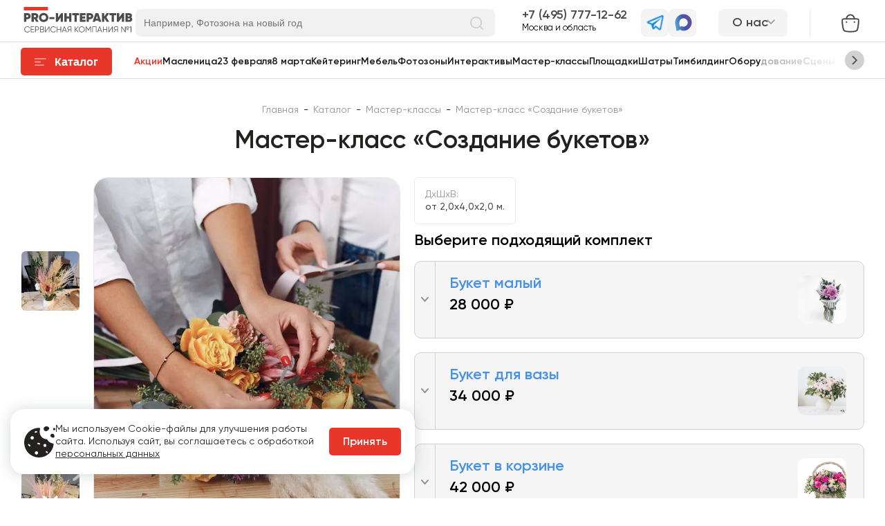

--- FILE ---
content_type: text/html; charset=utf-8
request_url: https://pro-interactive.ru/shop/mk-sozdanie-buketov/
body_size: 135443
content:
<!DOCTYPE html>
<html>
<head>
    <meta charset="utf-8">
    <title>Мастер-класс по по созданию букетов на ваше мероприятие</title>
    <meta name='keywords' content=''>
    <meta name='description' content='Выездной мастер-класс по созданию букетов. Участники смогут создать своими руками красивые букеты, которые будут радовать и украшать помещение.'>
            
    <meta property="og:title" content="Мастер-класс по по созданию букетов на ваше мероприятие">
    <meta property="og:description" content="Выездной мастер-класс по созданию букетов. Участники смогут создать своими руками красивые букеты, которые будут радовать и украшать помещение.">
    <meta property="og:image" content="https://pro-interactive.ru/netcat_files/multifile/160/50886/florist-makes-a-beautiful-bouquet-in-a-studio.jpg">

    <meta name="viewport" content="width=device-width, initial-scale=1">
    <link rel="icon" href="/wp-content/themes/prointeractiv/favicon.svg?v=1" type="image/svg+xml">
    <link type="image/x-icon" rel="shortcut icon" href="/favicon.ico?v=1">
        <link rel="stylesheet" media="all" href="/assets,_css,_fonts.css+netcat,_admin,_js,_min,_min_4ee2fd951cb9841a02fa25e86ae00b16.css.pagespeed.cc.v-rJAxHMq_.css">
    
        <link rel="canonical" href="https://pro-interactive.ru/shop/mk-sozdanie-buketov/">    <meta name="yandex-verification" content="eb5951813c06c0b7"/>
    <!-- Google Tag Manager -->
    <script>(function(w,d,s,l,i){w[l]=w[l]||[];w[l].push({'gtm.start':new Date().getTime(),event:'gtm.js'});var f=d.getElementsByTagName(s)[0],j=d.createElement(s),dl=l!='dataLayer'?'&l='+l:'';j.async=true;j.src='https://www.googletagmanager.com/gtm.js?id='+i+dl;f.parentNode.insertBefore(j,f);})(window,document,'script','dataLayer','GTM-5V7PGGRD');</script>
    <!-- End Google Tag Manager -->
</head>
<body data-user-id="0" class="" itemscope itemtype="http://schema.org/WebSite"><script>(function(){var f=nc_stats_analytics_event=function(){f.E?f.E.push(arguments):f.E=[arguments]}})();</script><script src="/netcat/modules/stats/js/nc_stats_analytics_event.min.js.pagespeed.jm.vJy9nkZqYZ.js" defer></script>
<link itemprop="url" href="https://pro-interactive.ru/">


<div class="a-header-search-mob-overlay"></div>
<header class="b-header">
    <section class="b-header__top">
        <div class="b-header__top-content container">
            <div class="b-header__top-col">
                <a aria-current="page" href="/" class="router-link-active router-link-exact-active">
                    <img data-src="/assets/img/header/icon-logo-main.svg" alt="PROInteractive" class="b-header__top-logo lazy" width="166" height="40">
                </a>
                <form action="/cat/search/" id="header-search-form" class="b-search ui-widget" itemprop="potentialAction" itemscope itemtype="http://schema.org/SearchAction">
                    <meta itemprop="target" content="https://pro-interactive.ru/cat/search/?query={query}"/>

                    <input name="query" class="b-search__input" itemprop="query-input" type="text" id="header-search" placeholder="Например, Фотозона на новый год">
                    <button type="button" class="b-search__icon">
                        <img data-src="/assets/img/header/icon-search-input-20x20.svg" class="lazy" alt="Поиск">
                    </button>
                </form>
            </div>
            <div class="b-header__top-info">
                                <div class="b-header__contact">
                    <a href="tel:+7 (495) 777-12-62" class="b-header__contact-top  phone_class--msk">7 (495) 777-12-62</a>
                    <p class="b-header__contact-text">Москва и область</p>
                </div>
                
                <div class="b-header__contact-soc">
                    <a href="javascript:" rel=nofollow onclick="Comagic.omni.forwardTelegram();" class="b-header__contact-soc-item">
                        <img data-src="/assets/img/header/icon-telegram-blue-31x31.svg" alt="Telegram" class="b-header__contact-soc-item-icon lazy" width="31" height="31">
                    </a>

                                        <a href="https://max.ru/u/f9LHodD0cOKHe6pQQviS2cHWnuoQJhOtU554SpZMYqOm9VP3dr-m5CfP5lY" class="b-header__contact-soc-item">
                        <img data-src="/assets/img/header/maxsvgicon31x31.svg" alt="Telegram" class="b-header__contact-soc-item-icon lazy" width="31" height="31">
                    </a>
                                    </div>
                
                    <nav class="b-header__about-nav" id="b-about-nav-wrap">
                        <div class="b-header__about-nav-btn" id="b-about-nav">
                            <div class="b-header__about-nav-name">О нас</div>
                            <div class="b-header__about-nav-arrow"><svg width="10" height="14" viewBox="0 0 10 14" fill="none" xmlns="http://www.w3.org/2000/svg">
<path d="M1.62305 1L7.62305 7L1.62305 13" stroke="#939393" stroke-width="2" stroke-linecap="round"/>
</svg>
</div>
                        </div>
                        <div class="b-header__about-nav-list">
                        <div class="b-header__about-nav-item">
                            <a href="/o-kompanii/" class="b-header__about-nav-item-link">О компании</a>
                        </div>
                        <div class="b-header__about-nav-item">
                            <a href="/upravlenie/" class="b-header__about-nav-item-link">Управление</a>
                        </div>
                        <div class="b-header__about-nav-item">
                            <a href="/usloviya-arendy/" class="b-header__about-nav-item-link">Условия аренды</a>
                        </div>
                        <div class="b-header__about-nav-item">
                            <a href="/dostavka-i-oplata/" class="b-header__about-nav-item-link">Доставка и оплата</a>
                        </div>
                        <div class="b-header__about-nav-item">
                            <a href="/gos-zakazy-po-44-fz-i-223-fz/" class="b-header__about-nav-item-link">Гос. заказы</a>
                        </div>
                        <div class="b-header__about-nav-item">
                            <a href="/kontakty/" class="b-header__about-nav-item-link">Контакты</a>
                        </div>
                        </div>
                    </nav>            </div>
            <div class="b-header__cart">
                                <a href="/cart/" class="cart-btn b-header__cart-link">
                    <span class="cart-btn__count b-header__cart-link-icon"></span>
                    <img src="/assets/img/cart-s.svg" alt="Корзина">
                </a>
            </div>
        </div>
    </section>
    <section class="b-header__bottom">
        <div class="b-header__bottom-content container">
            <button data-action='mob-pnav-toggle' class="a-button" id="catalog-btn" data-send-goal="catalog-pc">
                <img data-src="/assets/img/header/catalog-menu-line-strokes.svg" alt="" class="a-button__line-strokes lazy" width="17" height="11">
                <img data-src="/assets/img/header/catalog-menu-active-x.svg" alt="" class="a-button__x-mark lazy" width="11" height="11">
                <span class="a-button__text">Каталог</span>
            </button>
            
                <div class="b-header__nav-wrap">
                    <nav class="b-header__nav">
                        <ul class="b-header__nav-in">
                    <li class="b-header__nav-item">
                        <a href="/aktsii-i-predlozheniya/" class="b-header__nav-link b-header__nav-link--active" data-send-goal="pressakzii">Акции</a>
                    </li>
                    <li class="b-header__nav-item">
                        <a href="/cat/tematicheskoe/maslenitsa/" class="b-header__nav-link" data-send-goal="menu-pc">Масленица</a>
                    </li>
                    <li class="b-header__nav-item">
                        <a href="/cat/tematicheskoe/den-zashhitnika-otechestva-23-fevralya/" class="b-header__nav-link" data-send-goal="menu-pc">23 февраля</a>
                    </li>
                    <li class="b-header__nav-item">
                        <a href="/cat/tematicheskoe/8-marta/" class="b-header__nav-link" data-send-goal="menu-pc">8 марта</a>
                    </li>
                    <li class="b-header__nav-item">
                        <a href="/cat/keytering-v-moskve/" class="b-header__nav-link" data-send-goal="menu-pc">Кейтеринг</a>
                    </li>
                    <li class="b-header__nav-item">
                        <a href="/cat/arenda-mebeli/" class="b-header__nav-link" data-send-goal="menu-pc">Мебель</a>
                    </li>
                    <li class="b-header__nav-item">
                        <a href="/cat/arenda-fotozony/" class="b-header__nav-link" data-send-goal="menu-pc">Фотозоны</a>
                    </li>
                    <li class="b-header__nav-item">
                        <a href="/cat/interaktivy-na-meropriyatie/" class="b-header__nav-link" data-send-goal="menu-pc">Интерактивы</a>
                    </li>
                    <li class="b-header__nav-item">
                        <a href="/cat/vyezdnye-master-klassy/" class="b-header__nav-link" data-send-goal="menu-pc">Мастер-классы</a>
                    </li>
                    <li class="b-header__nav-item">
                        <a href="/cat/arenda-ploshchadki-dlya-meropriyatiy/" class="b-header__nav-link" data-send-goal="menu-pc">Площадки</a>
                    </li>
                    <li class="b-header__nav-item">
                        <a href="/cat/shater-v-arendu/" class="b-header__nav-link" data-send-goal="menu-pc">Шатры</a>
                    </li>
                    <li class="b-header__nav-item">
                        <a href="/cat/timbilding/" class="b-header__nav-link" data-send-goal="menu-pc">Тимбилдинг</a>
                    </li>
                    <li class="b-header__nav-item">
                        <a href="/cat/arenda-oborudovaniya-dlya-meropriyatij/" class="b-header__nav-link" data-send-goal="menu-pc">Оборудование</a>
                    </li>
                    <li class="b-header__nav-item">
                        <a href="/cat/sczenicheskie-konstrukczii/" class="b-header__nav-link" data-send-goal="menu-pc">Сцены</a>
                    </li>
                        </ul>
                    </nav>
                    <a href="#" class="b-header__nav-arrow b-header__nav-arrow--prev b-header__nav-arrow--hide">
                        <svg class="b-header__nav-arrow-icon" width="10" height="14" viewBox="0 0 10 14" fill="none" xmlns="http://www.w3.org/2000/svg">
                            <path d="M1.62305 1L7.62305 7L1.62305 13" stroke="#4B4B4B" stroke-width="2" stroke-linecap="round"></path>
                        </svg>
                    </a>
                    <a href="#" class="b-header__nav-arrow b-header__nav-arrow--next">
                        <svg class="b-header__nav-arrow-icon" width="10" height="14" viewBox="0 0 10 14" fill="none" xmlns="http://www.w3.org/2000/svg">
                            <path d="M1.62305 1L7.62305 7L1.62305 13" stroke="#4B4B4B" stroke-width="2" stroke-linecap="round"></path>
                        </svg>
                    </a>
                </div>    
        </div>
    </section>
    <section class="a-bottom-header-mobile">
        <div class="a-bottom-header-mobile__content container">
            <button class="a-button" data-action="mob-cnav-toggle" data-send-goal="catalog-mobile">
                <img data-src="/assets/img/header/catalog-menu-line-strokes.svg" alt="Индикатор" class="a-button__line-strokes lazy" width="17" height="11">
                <span class="a-button__text">Меню</span>
            </button>
            <a href="/" class="a-bottom-header-mobile__logo">
                <img data-src="/assets/img/header/icon-logo-main.svg" class="a-bottom-header-mobile__logo-img lazy" alt="" width="140" height="40">
            </a>
            <div class="a-bottom-header-mobile__buttons-tab">
                <a href="/cart/" class="cart-btn">
                    <span class="cart-btn__count"></span>
                    <img src="/assets/img/cart-icon.svg" alt="Корзина">
                </a>
                <div class="a-header-search">
                    <div class="a-header-search__content">
                        <img data-src="/assets/img/header/icon-search-tablet-40x40.svg" alt="Поиск" id="header-search-mob" class="a-header-search__icon lazy" width="40" height="40">
                    </div>
                </div>
                                <div class="a-header-phone">
                    <a href="#" class="a-header-phone__content js--contact-block">
                        <img data-src="/assets/img/header/icon-telephone-40x40.svg" alt="Иконка телефона" class="a-header-phone__icon lazy" width="40" height="40">
                    </a>
                    <div class="a-header-phone__content-data">
                        <div class="l-contacts">
                            <a href="https://t.me/ProinterBot" class="l-contacts__link">
                                <span class="l-contacts__link-icon-wrap">
                                    <img src="/assets/img/contacts/telegram.svg" alt="">
                                </span>
                                <span class="l-contacts__link-text">Написать в Telegram</span>
                            </a>
                            
                                                        <a href="https://max.ru/u/f9LHodD0cOKHe6pQQviS2cHWnuoQJhOtU554SpZMYqOm9VP3dr-m5CfP5lY" class="l-contacts__link">
                                <span class="l-contacts__link-icon-wrap">
                                    <img src="/assets/img/contacts/max.svg" alt="">
                                </span>
                                <span class="l-contacts__link-text">Написать в MAX</span>
                            </a>
                                                        
                            <a href="mailto:info@pro-interactive.ru" class="l-contacts__link">
                                <span class="l-contacts__link-icon-wrap">
                                    <img src="/assets/img/contacts/email.svg" alt="">
                                </span>
                                <span class="l-contacts__link-text">info@pro-interactive.ru</span>
                            </a>
                                                        <a href="tel:+7 (495) 777-12-62" class="l-contacts__link">
                                <span class="l-contacts__link-icon-wrap">
                                    <img src="/assets/img/contacts/callback.svg" alt="">
                                </span>
                                <span class="l-contacts__link-text">7 (495) 777-12-62</span>
                            </a>
                                                        <a href="#" data-action='{"show-modal":{"url":"/forms/callback/?sub=5412","cls":"form"}}' class="l-contacts__link">
                                <span class="l-contacts__link-icon-wrap">
                                    <img src="/assets/img/contacts/callback.svg" alt="">
                                </span>
                                <span class="l-contacts__link-text">Заказать звонок</span>
                            </a>
                        </div>
                    </div>
                </div>
                             </div>
        </div>
    </section>
</header>
<div id="darkness" data-action='catalog-toggle'></div>
<div id="darkness-mob" data-action='mob-nav-toggle'></div>
<main class="content" data-id="5412">
    
        <div class="content__in">
                        <header class="content__header container">
            
                    <nav class="breadcrumbs" itemscope itemtype="https://schema.org/BreadcrumbList">
                        <span itemprop="itemListElement" itemscope itemtype="https://schema.org/ListItem">
                            <a href="/" class="breadcrumbs__item" itemprop="item">
                                <span itemprop="name">Главная</span>
                                <meta itemprop="position" content="1">
                            </a>
                        </span>
                        <span class="breadcrumbs__sep">-</span>
                        <span itemprop="itemListElement" itemscope itemtype="https://schema.org/ListItem">
                            <a href="/cat/" class="breadcrumbs__item" itemprop="item">
                                <span itemprop="name">Каталог</span>
                                <meta itemprop="position" content="2">
                            </a>
                        </span>
                        <span class="breadcrumbs__sep">-</span>
                        <span itemprop="itemListElement" itemscope itemtype="https://schema.org/ListItem">
                            <a href="/cat/vyezdnye-master-klassy/" class="breadcrumbs__item" itemprop="item">
                                <span itemprop="name">Мастер-классы</span>
                                <meta itemprop="position" content="3">
                            </a>
                        </span>
                        <span class="breadcrumbs__sep">-</span>
                    <span itemprop="itemListElement" itemscope itemtype="https://schema.org/ListItem">
                        <span class="breadcrumbs__item" itemprop="item">
                            <span itemprop="name">Мастер-класс «Создание букетов»</span>
                            <meta itemprop="position" content="4">
                        </span>
                    </span></nav>            <h1>Мастер-класс «Создание букетов»</h1>
        </header>
        <div class="product-page" itemscope itemtype="http://schema.org/Product">
    <meta itemprop="name" content="Мастер-класс «Создание букетов»">

            <div class="card">
        <div class="container">
            <div class="card__cols">
                <div class="card__lcol">
                                        <div class="v-gallery">
                        <div class="v-gallery__small">
                        
                            <div class="v-gallery__small-item">
                                <meta itemprop="image" content="https://pro-interactive.ru/netcat_files/generated/44/160/400x400/50886/206147/7cbcf5a1a645993425c173118d0bced5.jpg?crop=0%3A0%3A0%3A0&hash=5be2b729d20d97f6cc0fe0861b6a7318&resize_mode=1&wm_m=0">
                                <div class="v-gallery__small-item-in lazy" style="background-image: url(/netcat_files/generated/44/160/400x400/50886/206147/7cbcf5a1a645993425c173118d0bced5.jpg?crop=0%3A0%3A0%3A0&hash=5be2b729d20d97f6cc0fe0861b6a7318&resize_mode=1&wm_m=0);">
                                    
                                </div>
                            </div>
                            <div class="v-gallery__small-item">
                                <meta itemprop="image" content="https://pro-interactive.ru/netcat_files/multifile/160/50886/preview_mk_sozdanie_buketov_2.jpg">
                                <div class="v-gallery__small-item-in lazy" style="background-image: url(/netcat_files/webp/netcat_files/multifile/160/50886/preview_mk_sozdanie_buketov_2.webp);">
                                    
                                </div>
                            </div>
                            <div class="v-gallery__small-item">
                                <meta itemprop="image" content="https://pro-interactive.ru/netcat_files/generated/44/160/400x400/50886/206146/7cbcf5a1a645993425c173118d0bced5.jpg?crop=0%3A0%3A0%3A0&hash=5be2b729d20d97f6cc0fe0861b6a7318&resize_mode=1&wm_m=0">
                                <div class="v-gallery__small-item-in lazy" style="background-image: url(/netcat_files/generated/44/160/400x400/50886/206146/7cbcf5a1a645993425c173118d0bced5.jpg?crop=0%3A0%3A0%3A0&hash=5be2b729d20d97f6cc0fe0861b6a7318&resize_mode=1&wm_m=0);">
                                    
                                </div>
                            </div>
                            <div class="v-gallery__small-item">
                                <meta itemprop="image" content="https://pro-interactive.ru/netcat_files/generated/44/160/400x400/50886/206145/7cbcf5a1a645993425c173118d0bced5.jpg?crop=0%3A0%3A0%3A0&hash=5be2b729d20d97f6cc0fe0861b6a7318&resize_mode=1&wm_m=0">
                                <div class="v-gallery__small-item-in lazy" style="background-image: url(/netcat_files/generated/44/160/400x400/50886/206145/7cbcf5a1a645993425c173118d0bced5.jpg?crop=0%3A0%3A0%3A0&hash=5be2b729d20d97f6cc0fe0861b6a7318&resize_mode=1&wm_m=0);">
                                    
                                </div>
                            </div>
                            <div class="v-gallery__small-item">
                                <meta itemprop="image" content="https://pro-interactive.ru/netcat_files/multifile/160/50886/preview_mk_sozdanie_buketov_5.jpg">
                                <div class="v-gallery__small-item-in lazy" style="background-image: url(/netcat_files/webp/netcat_files/multifile/160/50886/preview_mk_sozdanie_buketov_5.webp);">
                                    
                                </div>
                            </div>
                            <div class="v-gallery__small-item">
                                <meta itemprop="image" content="https://pro-interactive.ru/netcat_files/generated/44/160/400x400/50886/206144/7cbcf5a1a645993425c173118d0bced5.jpg?crop=0%3A0%3A0%3A0&hash=5be2b729d20d97f6cc0fe0861b6a7318&resize_mode=1&wm_m=0">
                                <div class="v-gallery__small-item-in lazy" style="background-image: url(/netcat_files/generated/44/160/400x400/50886/206144/7cbcf5a1a645993425c173118d0bced5.jpg?crop=0%3A0%3A0%3A0&hash=5be2b729d20d97f6cc0fe0861b6a7318&resize_mode=1&wm_m=0);">
                                    
                                </div>
                            </div>
                            <div class="v-gallery__small-item">
                                <meta itemprop="image" content="https://pro-interactive.ru/netcat_files/multifile/160/50886/preview_mk_sozdanie_buketov_4.jpg">
                                <div class="v-gallery__small-item-in lazy" style="background-image: url(/netcat_files/webp/netcat_files/multifile/160/50886/preview_mk_sozdanie_buketov_4.webp);">
                                    
                                </div>
                            </div>
                            <div class="v-gallery__small-item">
                                <meta itemprop="image" content="https://pro-interactive.ru/netcat_files/multifile/160/50886/preview_mk_sozdanie_buketov_3.jpg">
                                <div class="v-gallery__small-item-in lazy" style="background-image: url(/netcat_files/webp/netcat_files/multifile/160/50886/preview_mk_sozdanie_buketov_3.webp);">
                                    
                                </div>
                            </div>                        </div>
                        <div class="v-gallery__large-wrap" data-gallery="true">
                            <div class="v-gallery__large">
                            
                                    <a href="/netcat_files/multifile/160/50886/florist-makes-a-beautiful-bouquet-in-a-studio.jpg" class="v-gallery__large-item lazy" data-gallery-link="true" data-thumb="/netcat_files/generated/44/160/400x400/50886/206147/7cbcf5a1a645993425c173118d0bced5.jpg?crop=0%3A0%3A0%3A0&hash=5be2b729d20d97f6cc0fe0861b6a7318&resize_mode=1&wm_m=0" style="background-image: url(/netcat_files/webp/netcat_files/multifile/160/50886/florist-makes-a-beautiful-bouquet-in-a-studio.webp);">
                                        
                                    </a>
                                    <a href="/netcat_files/multifile/160/50886/mk_sozdanie_buketov_2.jpg" class="v-gallery__large-item lazy" data-gallery-link="true" data-thumb="/netcat_files/webp/netcat_files/multifile/160/50886/preview_mk_sozdanie_buketov_2.webp" style="background-image: url(/netcat_files/webp/netcat_files/multifile/160/50886/mk_sozdanie_buketov_2.webp);">
                                        
                                    </a>
                                    <a href="/netcat_files/multifile/160/50886/1-1.jpg" class="v-gallery__large-item lazy" data-gallery-link="true" data-thumb="/netcat_files/generated/44/160/400x400/50886/206146/7cbcf5a1a645993425c173118d0bced5.jpg?crop=0%3A0%3A0%3A0&hash=5be2b729d20d97f6cc0fe0861b6a7318&resize_mode=1&wm_m=0" style="background-image: url(/netcat_files/webp/netcat_files/multifile/160/50886/1-1.webp);">
                                        
                                    </a>
                                    <a href="/netcat_files/multifile/160/50886/business-women-working-at-flower-shop-with-plans.jpg" class="v-gallery__large-item lazy" data-gallery-link="true" data-thumb="/netcat_files/generated/44/160/400x400/50886/206145/7cbcf5a1a645993425c173118d0bced5.jpg?crop=0%3A0%3A0%3A0&hash=5be2b729d20d97f6cc0fe0861b6a7318&resize_mode=1&wm_m=0" style="background-image: url(/netcat_files/webp/netcat_files/multifile/160/50886/business-women-working-at-flower-shop-with-plans.webp);">
                                        
                                    </a>
                                    <a href="/netcat_files/multifile/160/50886/mk_sozdanie_buketov_5.jpg" class="v-gallery__large-item lazy" data-gallery-link="true" data-thumb="/netcat_files/webp/netcat_files/multifile/160/50886/preview_mk_sozdanie_buketov_5.webp" style="background-image: url(/netcat_files/webp/netcat_files/multifile/160/50886/mk_sozdanie_buketov_5.webp);">
                                        
                                    </a>
                                    <a href="/netcat_files/multifile/160/50886/2-1.jpg" class="v-gallery__large-item lazy" data-gallery-link="true" data-thumb="/netcat_files/generated/44/160/400x400/50886/206144/7cbcf5a1a645993425c173118d0bced5.jpg?crop=0%3A0%3A0%3A0&hash=5be2b729d20d97f6cc0fe0861b6a7318&resize_mode=1&wm_m=0" style="background-image: url(/netcat_files/webp/netcat_files/multifile/160/50886/2-1.webp);">
                                        
                                    </a>
                                    <a href="/netcat_files/multifile/160/50886/mk_sozdanie_buketov_4.jpg" class="v-gallery__large-item lazy" data-gallery-link="true" data-thumb="/netcat_files/webp/netcat_files/multifile/160/50886/preview_mk_sozdanie_buketov_4.webp" style="background-image: url(/netcat_files/webp/netcat_files/multifile/160/50886/mk_sozdanie_buketov_4.webp);">
                                        
                                    </a>
                                    <a href="/netcat_files/multifile/160/50886/mk_sozdanie_buketov_3.jpg" class="v-gallery__large-item lazy" data-gallery-link="true" data-thumb="/netcat_files/webp/netcat_files/multifile/160/50886/preview_mk_sozdanie_buketov_3.webp" style="background-image: url(/netcat_files/webp/netcat_files/multifile/160/50886/mk_sozdanie_buketov_3.webp);">
                                        
                                    </a>                            </div>
                        </div>
                    </div>
                                    </div>
                <div class="card__rcol">
                    <div class="card__characters">
                            <div class="card__characters-item">
    						    <div class="card__characters-title">ДxШxВ:</div>
    						    <div class="card__characters-text">от 2,0x4,0x2,0 м.</div>
        					</div></div>
                    
                                                                                                                    <div class="card__complects" data-gallery="true">
                            <div class="card__complects-title">Выберите подходящий комплект</div>
                                                        <div class="card__complect" itemprop="offers" itemscope itemtype="http://schema.org/Offer">
                                <meta itemprop="priceCurrency" content="RUB">
                                <meta itemprop="price" content="28000">
                                <meta itemprop="name" content="Букет малый">

                                <div class="card__complect-tohide">Скрыть ↓<img data-src="/assets/img/catalog/open-icon-vector.svg" class="lazy" alt=""></div>
                                <div class="card__complect-top">
                                    <div class="card__complect-top-arrow">
                                        <svg width="11" height="8" viewBox="0 0 11 8" fill="none" xmlns="http://www.w3.org/2000/svg">
                                            <path d="M10 1L5.5 6L1 1" stroke-width="2" stroke-linecap="round"/>
                                        </svg>
                                    </div>
                                    <div class="card__complect-top-info">
                                        <div class="card__complect-name"> Букет малый</div>
                                        <div class="card__complect-price-wrap">
                                            
                                            <div class="card__complect-price">
                                                                                                28 000 ₽                                            </div>
                                            <div class="card__complect-time">&nbsp;</div>
                                        </div>
                                                                                <form action='/cart/' method="get" class="">
                                            <input type="hidden" name="mode" value="change">
                                            <input type="hidden" name="id" value="50886-buket-maliy">
                                            <input type="hidden" name="qty" value="1">
                                            <input type="hidden" name="addition_data[name_complect]" value="Букет малый">
                                            <input type="hidden" name="addition_data[price]" value="28000">
                                            <a href="#" class="a-transparent-button js--add-to-cart">
                                                <span class="a-button-text">В корзину</span>
                                            </a>
                                            <a href="/cart/" class="a-transparent-button js--in-cart">
                                                <span class="a-button-text">Перейти в корзину</span>
                                            </a>
                                        </form>
                                                                            </div>
                                                                        <a href="/netcat_files/multifile/213/50886/mk_buket_min.jpg" data-gallery-link="true" data-thumb="/netcat_files/multifile/213/50886/preview_mk_buket_min.jpg" class="card__complect-top-img lazy" style="background-image: url(/netcat_files/webp/netcat_files/multifile/213/50886/preview_mk_buket_min.webp);"></a>
                                                                    </div>
                                                                                                <div class="card__complect-in">
                                    
                                            <div class="card__complect-item">
                                                <div class="card__complect-item-title">Доп. участник</div>
                                                <div class="card__complect-item-text">1 600 ₽</div>
                                            </div>                                </div>
                                                            </div>
                                                        <div class="card__complect" itemprop="offers" itemscope itemtype="http://schema.org/Offer">
                                <meta itemprop="priceCurrency" content="RUB">
                                <meta itemprop="price" content="34000">
                                <meta itemprop="name" content="Букет для вазы">

                                <div class="card__complect-tohide">Скрыть ↓<img data-src="/assets/img/catalog/open-icon-vector.svg" class="lazy" alt=""></div>
                                <div class="card__complect-top">
                                    <div class="card__complect-top-arrow">
                                        <svg width="11" height="8" viewBox="0 0 11 8" fill="none" xmlns="http://www.w3.org/2000/svg">
                                            <path d="M10 1L5.5 6L1 1" stroke-width="2" stroke-linecap="round"/>
                                        </svg>
                                    </div>
                                    <div class="card__complect-top-info">
                                        <div class="card__complect-name"> Букет для вазы</div>
                                        <div class="card__complect-price-wrap">
                                            
                                            <div class="card__complect-price">
                                                                                                34 000 ₽                                            </div>
                                            <div class="card__complect-time">&nbsp;</div>
                                        </div>
                                                                                <form action='/cart/' method="get" class="">
                                            <input type="hidden" name="mode" value="change">
                                            <input type="hidden" name="id" value="50886-buket-dlya-vazi">
                                            <input type="hidden" name="qty" value="1">
                                            <input type="hidden" name="addition_data[name_complect]" value="Букет для вазы">
                                            <input type="hidden" name="addition_data[price]" value="34000">
                                            <a href="#" class="a-transparent-button js--add-to-cart">
                                                <span class="a-button-text">В корзину</span>
                                            </a>
                                            <a href="/cart/" class="a-transparent-button js--in-cart">
                                                <span class="a-button-text">Перейти в корзину</span>
                                            </a>
                                        </form>
                                                                            </div>
                                                                        <a href="/netcat_files/multifile/213/50886/mk_buket_min2.jpg" data-gallery-link="true" data-thumb="/netcat_files/multifile/213/50886/preview_mk_buket_min2.jpg" class="card__complect-top-img lazy" style="background-image: url(/netcat_files/webp/netcat_files/multifile/213/50886/preview_mk_buket_min2.webp);"></a>
                                                                    </div>
                                                                                                <div class="card__complect-in">
                                    
                                            <div class="card__complect-item">
                                                <div class="card__complect-item-title">Доп. участник</div>
                                                <div class="card__complect-item-text">1 800 ₽</div>
                                            </div>                                </div>
                                                            </div>
                                                        <div class="card__complect" itemprop="offers" itemscope itemtype="http://schema.org/Offer">
                                <meta itemprop="priceCurrency" content="RUB">
                                <meta itemprop="price" content="42000">
                                <meta itemprop="name" content="Букет в корзине">

                                <div class="card__complect-tohide">Скрыть ↓<img data-src="/assets/img/catalog/open-icon-vector.svg" class="lazy" alt=""></div>
                                <div class="card__complect-top">
                                    <div class="card__complect-top-arrow">
                                        <svg width="11" height="8" viewBox="0 0 11 8" fill="none" xmlns="http://www.w3.org/2000/svg">
                                            <path d="M10 1L5.5 6L1 1" stroke-width="2" stroke-linecap="round"/>
                                        </svg>
                                    </div>
                                    <div class="card__complect-top-info">
                                        <div class="card__complect-name"> Букет в корзине</div>
                                        <div class="card__complect-price-wrap">
                                            
                                            <div class="card__complect-price">
                                                                                                42 000 ₽                                            </div>
                                            <div class="card__complect-time">&nbsp;</div>
                                        </div>
                                                                                <form action='/cart/' method="get" class="">
                                            <input type="hidden" name="mode" value="change">
                                            <input type="hidden" name="id" value="50886-buket-v-korzine">
                                            <input type="hidden" name="qty" value="1">
                                            <input type="hidden" name="addition_data[name_complect]" value="Букет в корзине">
                                            <input type="hidden" name="addition_data[price]" value="42000">
                                            <a href="#" class="a-transparent-button js--add-to-cart">
                                                <span class="a-button-text">В корзину</span>
                                            </a>
                                            <a href="/cart/" class="a-transparent-button js--in-cart">
                                                <span class="a-button-text">Перейти в корзину</span>
                                            </a>
                                        </form>
                                                                            </div>
                                                                        <a href="/netcat_files/multifile/213/50886/mk_buket_min3.jpg" data-gallery-link="true" data-thumb="/netcat_files/multifile/213/50886/preview_mk_buket_min3.jpg" class="card__complect-top-img lazy" style="background-image: url(/netcat_files/webp/netcat_files/multifile/213/50886/preview_mk_buket_min3.webp);"></a>
                                                                    </div>
                                                                                                <div class="card__complect-in">
                                    
                                            <div class="card__complect-item">
                                                <div class="card__complect-item-title">Доп. участник</div>
                                                <div class="card__complect-item-text">2 200 ₽</div>
                                            </div>                                </div>
                                                            </div>
                                                    </div>
                                                <div class="card__compare-table-wrap"><strong>Проводим как выездные мастер-классы, так и в <span style="color:#4791e8;"><u><a href="/arenda-nashey-ploschadki/">нашей студии</a></u></span> со скидкой 15%</strong></div>                    
                                    </div>
            </div>
                                            <div class="card__info">
                        			    <div class="card__info-item">    
    	                <div class="card__info-title">Описание</div>
    				    <div class="card__info-text" itemprop="description">
    			            <h2><span style="font-family: Roboto, &quot;Helvetica Neue&quot;, Helvetica, Arial, sans-serif; font-size: 14px; font-weight: normal;">Мастер-класс по созданию букетов &ndash; это урок, на котором учатся создавать красивые цветочные композиции.&nbsp;</span></h2>                                        	        </div>
                    </div>
                    
                                        <div class="card__info-item">
                        <div class="card__info-title">В стоимость входит</div>
                        <div class="card__info-text">
                            <ul>
<li>1 час работы</li>
<li>10 участников</li>
<li>1 мастер</li></ul>                        </div>
                    </div>
                                    </div>
                            

                        
            <div class="b-slider b-slider--options">
    <div class="b-slider__content container">
        <div class="b-slider__data">
            <div class="b-slider__header">
                <header class="b-slider__title">Дополнительные опции</header>
            </div>
                        <div class="b-slider__tags">
                <div class="tags js--product-options">
                    <button data-id="all" class="tags__item tags__item--active">Все</button>
                    <button data-id="1" class="tags__item">Персонал</button><button data-id="4" class="tags__item">Оформление</button><button data-id="2" class="tags__item">Дополнительно</button>                </div>
            </div>
                        <div class="b-slider__in b-slider__in--tags" data-settings='{"variableWidth":true,"arrows":true,"draggable":true,"touchMove":true,"infinite":true,"dots":true,"prevArrow":"<img class=\"b-slider__controls-prev\" src=\"\/assets\/img\/nav-arrows\/icon-right-arrow-variant5-40x40.svg\" alt=\"left\">","nextArrow":"<img class=\"b-slider__controls-next\" src=\"\/assets\/img\/nav-arrows\/icon-right-arrow-variant5-40x40.svg\" alt=\"right\">","mobileFirst":true,"responsive":[{"breakpoint":1024,"settings":{"dots":true}}]}'>            
                
<div class="product product--option" data-type-id="1">
    <span class="product__img-wrap lazy" style="background-image: url(/netcat_files/webp/netcat_files/169_57.webp);"></span>
    <span class="product__in">
        <span class="product__name">Доп. мастер</span>
        
        <span class="product__price">2 600 ₽</span>
    </span>
</div>
<div class="product product--option" data-type-id="1">
    <span class="product__img-wrap lazy" style="background-image: url(/netcat_files/webp/netcat_files/169_58.webp);"></span>
    <span class="product__in">
        <span class="product__name">Подмастерье</span>
        
        <span class="product__price">1 400 ₽</span>
    </span>
</div>
<div class="product product--option" data-type-id="1">
    <span class="product__img-wrap lazy" style="background-image: url(/netcat_files/webp/netcat_files/169_547.webp);"></span>
    <span class="product__in">
        <span class="product__name">Доп. час мастера</span>
        
        <span class="product__price">1 400 ₽</span>
    </span>
</div>
<div class="product product--option" data-type-id="1">
    <span class="product__img-wrap lazy" style="background-image: url(/netcat_files/webp/netcat_files/169_548.webp);"></span>
    <span class="product__in">
        <span class="product__name">Доп. час подмастерья</span>
        
        <span class="product__price">750 ₽</span>
    </span>
</div>
<div class="product product--option" data-type-id="4">
    <span class="product__img-wrap lazy" style="background-image: url(/netcat_files/webp/netcat_files/169_60.webp);"></span>
    <span class="product__in">
        <span class="product__name">Оформление упаковки</span>
        
        <span class="product__price">От 110 ₽</span>
    </span>
</div>
<div class="product product--option" data-type-id="2">
    <span class="product__img-wrap lazy" style="background-image:url(/netcat_files/webp/netcat_files/169_55.webp)"></span>
    <span class="product__in">
        <span class="product__name">Санитайзер</span>
        <div class="product__price-addition">на 100 человек </div>
        <span class="product__price">2 600 ₽</span>
    </span>
</div>
<div class="product product--option" data-type-id="2">
    <span class="product__img-wrap lazy" style="background-image:url(/netcat_files/webp/netcat_files/169_22.webp)"></span>
    <span class="product__in">
        <span class="product__name">Столбики ограждения</span>
        
        <span class="product__price">От 1 100 ₽</span>
    </span>
</div>            </div>
        </div>
    </div>
</div>        </div>
    </div>
    <section class="advantage container">
    <div class="advantage__content">
        <div class="advantage__head">
            <header class="advantage__title">Выгодные предложения</header>
        </div>
        <div class="advantage__slider"><div class="a-advantage">
    <a href="/aktsii-i-predlozheniya/" class="a-advantage__image" style="background-image:url(/netcat_files/webp/netcat_files/165_12.webp)"></a>
</div>
<div class="a-advantage">
    <a href="/cat/interaktivy-na-meropriyatie/fan-kazino/" class="a-advantage__image" style="background-image:url(/netcat_files/webp/netcat_files/165_6.webp)"></a>
</div>
<div class="a-advantage">
    <a href="/cat/keytering-v-moskve/" class="a-advantage__image" style="background-image:url(/netcat_files/webp/netcat_files/165_10.webp)"></a>
</div>
<div class="a-advantage">
    <a href="https://pro-interactive.ru/cat/vystavochnyy-stend/roll-ap-stendy/" class="a-advantage__image" style="background-image:url(/netcat_files/webp/netcat_files/165_11.webp)"></a>
</div>
        </div>
        <!-- <img src="/assets/img/popular-today-section/points.svg" alt="points"> -->
    </div>
</section>    
    
        <div class="seo">
        <div class="seo-block container">
            <div class="s-content" itemprop="description"><h2>Выездной мастер-класс по созданию букетов</h2>Мастер-класс по созданию букетов - это урок, на котором учатся создавать красивые цветочные композиции. На таких мероприятиях можно получить знания о том, как выбирать цветы и сочетать их между собой, а также научиться делать различные виды букетов, для разных мероприятий. Такие уроки могут быть полезными для тех, кто хочет освоить флористику или просто узнать больше о создании красивых цветочных композиций. <em>Размеры: от 2,0*4,0*2,0 м</em> <em>Стоимость: от 15 000 руб. </em></div>
        </div>
    </div>
    
    <div class="b-slider b-slider--options">
    <div class="b-slider__content container">
        <div class="b-slider__data">
            <div class="b-slider__header">
                <h3 class="b-slider__title">Ещё из категории <a class="b-slider__title-link" href="/cat/vyezdnye-master-klassy/">мастер-классы</a></h3>
                <div class="b-slider__controls"></div>
            </div>
            <div class="b-slider__in" data-settings='{"variableWidth":true,"arrows":false,"draggable":true,"touchMove":true,"infinite":false,"dots":true,"mobileFirst":true,"responsive":[{"breakpoint":1024,"settings":{"dots":false}}]}'>
<div class="product">
        <a href="/shop/mk-robototehnika-mini-robot-zhuk/" class="product__img-slider product__img-slider--on">
        <span class="product__img-wrap product__img-wrap--active lazy" style="background-image: url(/netcat_files/generated/44/160/400x400/53820/204480/7cbcf5a1a645993425c173118d0bced5.jpg?crop=0%3A0%3A0%3A0&hash=5be2b729d20d97f6cc0fe0861b6a7318&resize_mode=1&wm_m=0);"></span><span class="product__img-wrap lazy" style="background-image: url(/netcat_files/generated/44/160/400x400/53820/204479/7cbcf5a1a645993425c173118d0bced5.jpg?crop=0%3A0%3A0%3A0&hash=5be2b729d20d97f6cc0fe0861b6a7318&resize_mode=1&wm_m=0);"></span><span class="product__img-wrap lazy" style="background-image: url(/netcat_files/generated/44/160/400x400/53820/204478/7cbcf5a1a645993425c173118d0bced5.jpg?crop=0%3A0%3A0%3A0&hash=5be2b729d20d97f6cc0fe0861b6a7318&resize_mode=1&wm_m=0);"></span><span class="product__img-wrap lazy" style="background-image: url(/netcat_files/webp/netcat_files/multifile/160/53820/preview_mk_robototehnika_mini_robot_zhuk_11.webp);"></span><div class="product__img-slider-dots"><div class="product__img-slider-dot product__img-slider-dot--active"></div><div class="product__img-slider-dot"></div><div class="product__img-slider-dot"></div><div class="product__img-slider-dot"></div></div>    </a>
    <span class="product__in">
        <a href="/shop/mk-robototehnika-mini-robot-zhuk/" class="product__name">МК Робототехника: «Мини-робот жук»</a>
        <div class="product__price-block">
            <span class="product__price">
                            от 27 000 ₽
                        </span>
            <a href="/shop/mk-robototehnika-mini-robot-zhuk/" class="a-button a-button--block product__link">Подробнее</a>
        </div>
    </span>
</div>
<div class="product">
        <a href="/shop/master-klass-ukrasheniya-iz-naturalnyh-kamnej/" class="product__img-slider product__img-slider--on">
        <span class="product__img-wrap product__img-wrap--active lazy" style="background-image: url(/netcat_files/webp/netcat_files/multifile/160/60165/preview_mk_ukrasheniya_iz_natural_nyh_kamney_2025_7_.webp);"></span><span class="product__img-wrap lazy" style="background-image: url(/netcat_files/webp/netcat_files/multifile/160/60165/preview_mk_ukrasheniya_iz_natural_nyh_kamney_2025_8_.webp);"></span><span class="product__img-wrap lazy" style="background-image: url(/netcat_files/webp/netcat_files/multifile/160/60165/preview_master_klass_ukrasheniya_iz_naturalnyh_kamnej_21.webp);"></span><span class="product__img-wrap lazy" style="background-image: url(/netcat_files/webp/netcat_files/multifile/160/60165/preview_mk_ukrasheniya_iz_natural_nyh_kamney_2025_1_.webp);"></span><div class="product__img-slider-dots"><div class="product__img-slider-dot product__img-slider-dot--active"></div><div class="product__img-slider-dot"></div><div class="product__img-slider-dot"></div><div class="product__img-slider-dot"></div></div>    </a>
    <span class="product__in">
        <a href="/shop/master-klass-ukrasheniya-iz-naturalnyh-kamnej/" class="product__name">Мастер-класс «Украшения из натуральных камней»</a>
        <div class="product__price-block">
            <span class="product__price">
                            от 14 000 ₽
                        </span>
            <a href="/shop/master-klass-ukrasheniya-iz-naturalnyh-kamnej/" class="a-button a-button--block product__link">Подробнее</a>
        </div>
    </span>
</div>
<div class="product">
        <a href="/shop/master-klass-chasy-iz-plastinok/" class="product__img-slider product__img-slider--on">
        <span class="product__img-wrap product__img-wrap--active lazy" style="background-image: url(/netcat_files/webp/netcat_files/multifile/160/59880/preview_mk_chasy_iz_plastinok_4_.webp);"></span><span class="product__img-wrap lazy" style="background-image: url(/netcat_files/webp/netcat_files/multifile/160/59880/preview_master_klass_chasy_iz_plastinok_4.webp);"></span><span class="product__img-wrap lazy" style="background-image: url(/netcat_files/webp/netcat_files/multifile/160/59880/preview_master_klass_chasy_iz_plastinok_2.webp);"></span><span class="product__img-wrap lazy" style="background-image: url(/netcat_files/webp/netcat_files/multifile/160/59880/preview_mk_chasy_iz_plastinok_3_.webp);"></span><div class="product__img-slider-dots"><div class="product__img-slider-dot product__img-slider-dot--active"></div><div class="product__img-slider-dot"></div><div class="product__img-slider-dot"></div><div class="product__img-slider-dot"></div></div>    </a>
    <span class="product__in">
        <a href="/shop/master-klass-chasy-iz-plastinok/" class="product__name">Мастер-класс «Часы из пластинок»</a>
        <div class="product__price-block">
            <span class="product__price">
                            от 17 000 ₽
                        </span>
            <a href="/shop/master-klass-chasy-iz-plastinok/" class="a-button a-button--block product__link">Подробнее</a>
        </div>
    </span>
</div>
<div class="product">
        <a href="/shop/mk-po-prigotovleniyu-sladostej/" class="product__img-slider product__img-slider--on">
        <span class="product__img-wrap product__img-wrap--active lazy" style="background-image: url(/netcat_files/webp/netcat_files/multifile/160/20043/preview_sladosti_mk1.webp);"></span><span class="product__img-wrap lazy" style="background-image: url(/netcat_files/webp/netcat_files/multifile/160/20043/preview_sladosti_mk3.webp);"></span><span class="product__img-wrap lazy" style="background-image: url(/netcat_files/webp/netcat_files/multifile/160/20043/preview_sladosti_mk4.webp);"></span><span class="product__img-wrap lazy" style="background-image: url(/netcat_files/webp/netcat_files/multifile/160/20043/preview_sladosti_mk5.webp);"></span><div class="product__img-slider-dots"><div class="product__img-slider-dot product__img-slider-dot--active"></div><div class="product__img-slider-dot"></div><div class="product__img-slider-dot"></div><div class="product__img-slider-dot"></div></div>    </a>
    <span class="product__in">
        <a href="/shop/mk-po-prigotovleniyu-sladostej/" class="product__name">Мастер-класс по приготовлению сладостей</a>
        <div class="product__price-block">
            <span class="product__price">
                            от 13 000 ₽
                        </span>
            <a href="/shop/mk-po-prigotovleniyu-sladostej/" class="a-button a-button--block product__link">Подробнее</a>
        </div>
    </span>
</div>
<div class="product">
        <a href="/shop/mk-valyanie/" class="product__img-slider product__img-slider--on">
        <span class="product__img-wrap product__img-wrap--active lazy" style="background-image: url(/netcat_files/webp/netcat_files/multifile/160/59264/preview_mk_valyanie_20.webp);"></span><span class="product__img-wrap lazy" style="background-image: url(/netcat_files/webp/netcat_files/multifile/160/59264/preview_Valyanie_MK_2_0.webp);"></span><span class="product__img-wrap lazy" style="background-image: url(/netcat_files/webp/netcat_files/multifile/160/59264/preview_mk_valyanie_22.webp);"></span><span class="product__img-wrap lazy" style="background-image: url(/netcat_files/webp/netcat_files/multifile/160/59264/preview_Valyanie_MK_3_0.webp);"></span><div class="product__img-slider-dots"><div class="product__img-slider-dot product__img-slider-dot--active"></div><div class="product__img-slider-dot"></div><div class="product__img-slider-dot"></div><div class="product__img-slider-dot"></div></div>    </a>
    <span class="product__in">
        <a href="/shop/mk-valyanie/" class="product__name">Мастер-класс «Валяние»</a>
        <div class="product__price-block">
            <span class="product__price">
                            от 20 000 ₽
                        </span>
            <a href="/shop/mk-valyanie/" class="a-button a-button--block product__link">Подробнее</a>
        </div>
    </span>
</div>
                                <a href="/cat/vyezdnye-master-klassy/" class="product product--view-more">
                    <span class="product__view-more-text">
                        И ещё<br> 241 позиция                    </span>
                </a>
                            </div>
        </div>
    </div>
</div>

    
    </div>    
    
        </div>
</main>
<footer class="footer footer--desc">
	<div class="footer__content container">
		<div class="footer__info">
            <a href="/" class="footer__logo-link">
    			<img data-src="/assets/img/header/icon-logo-main.svg" alt="Логотип PROInteractive" class="footer__logo lazy"/>
            </a>
            			<p class="footer__location">Москва, Егорьевский проезд, 2а стр. 10</p>
                        
                        <iframe src="https://yandex.ru/sprav/widget/rating-badge/1706971984?type=rating&theme=dark" width="150" height="50" frameborder="0" class="footer__yandex-rating"></iframe>

            			<div class="a-subscribe-telegram a-subscribe-telegram--grey">
				<div class="a-subscribe-telegram__icon-container">
                    <img data-src="/assets/img/header/icon-telegram-blue-31x31.svg" alt="Telegram" class="a-subscribe-telegram__icon lazy"/>
                </div>
				<a href="https://t.me/pro_interactive_ru" target="_blank" class="a-subscribe-telegram__text2" align="center">Подписывайся на Telegram,<br/>ставь нам лойсы</a>
			</div>
			<span class="footer__discount">И получите <span>доп. 3% скидку</span> на весь заказ</span>
            		</div>
        <div class="footer__nav"> 
    		<div class="footer__nav-col">
	    		<ul class="footer__nav-list">
		    		
                        <li class="footer__nav-item">
                            <a href="/cat/" class="footer__nav-link">Каталог</a>
                        </li>
                        <li class="footer__nav-item">
                            <a href="/cat/keytering-v-moskve/" class="footer__nav-link">Кейтеринг</a>
                        </li>
                        <li class="footer__nav-item">
                            <a href="/cat/shater-v-arendu/" class="footer__nav-link">Шатры</a>
                        </li>
                        <li class="footer__nav-item">
                            <a href="/cat/interaktivy-na-meropriyatie/" class="footer__nav-link">Аттракционы</a>
                        </li>
                        <li class="footer__nav-item">
                            <a href="/cat/arenda-mebeli/" class="footer__nav-link">Мебель и реквизит</a>
                        </li>
                        <li class="footer__nav-item">
                            <a href="/cat/sczenicheskie-konstrukczii/" class="footer__nav-link">Сцены и подиумы</a>
                        </li>
                        <li class="footer__nav-item">
                            <a href="/cat/timbilding/" class="footer__nav-link">Тимбилдинг</a>
                        </li>			    </ul>
		    </div>
            <div class="footer__nav-col">
                <ul class="footer__nav-list">
                    
                        <li class="footer__nav-item">
                            <a href="/arenda-nashey-ploschadki/" class="footer__nav-link" onclick="ym(32607580,'reachGoal', 'ploshpodval'); return true;">Наша площадка</a>
                        </li>
                        <li class="footer__nav-item">
                            <a href="/dostavka-i-oplata/" class="footer__nav-link">Доставка и оплата</a>
                        </li>
                        <li class="footer__nav-item">
                            <a href="/usloviya-arendy/" class="footer__nav-link">Условия аренды</a>
                        </li>
                        <li class="footer__nav-item">
                            <a href="/idei-dlya-vdohnoveniya/" class="footer__nav-link">Идеи для вдохновения</a>
                        </li>
                        <li class="footer__nav-item">
                            <a href="/geografiya-prisutstviya/" class="footer__nav-link">География присутствия</a>
                        </li>
                        <li class="footer__nav-item">
                            <a href="/nagrady-i-partnerstvo/" class="footer__nav-link">Награды и партнерство</a>
                        </li>
                        <li class="footer__nav-item">
                            <a href="/prezentatsii/" class="footer__nav-link">Презентации</a>
                        </li>				</ul>
            </div>
            <div class="footer__nav-col">
                <ul class="footer__nav-list">
                    
                        <li class="footer__nav-item">
                            <a href="/pro-novosti/" class="footer__nav-link">PRO-Новости</a>
                        </li>
                        <li class="footer__nav-item">
                            <a href="/keysy/" class="footer__nav-link">Наши кейсы</a>
                        </li>
                        <li class="footer__nav-item">
                            <a href="/upravlenie/" class="footer__nav-link">Управление</a>
                        </li>
                        <li class="footer__nav-item">
                            <a href="/vakansii/" class="footer__nav-link">Вакансии</a>
                        </li>
                        <li class="footer__nav-item">
                            <a href="/o-kompanii/" class="footer__nav-link">О компании</a>
                        </li>
                        <li class="footer__nav-item">
                            <a href="/agentstvam/" class="footer__nav-link">Агентствам</a>
                        </li>                </ul>
                <ul class="footer__nav-list footer__nav-list--contacts">
                    <li class="footer__nav-item"><a href="/kontakty/" class="footer__nav-link">Контакты</a></li>                </ul>
            </div>
		</div>
		<div class="footer__contacts">
			<div class="footer__contacts-info">
                				<div class="a-info-tab-email">
					<p class="a-info-tab-email__top-text email_class">info@pro-interactive.ru</p>
					<p class="a-info-tab-email__bottom-text">По любым вопросам</p>
				</div>
                                				<div class="a-info-tab-moscow-contact">
					<p class="a-info-tab-moscow-contact__top-text  phone_class--msk">7 (495) 777-12-62</p>
					<p class="a-info-tab-moscow-contact__bottom-text">Москва и область</p>
				</div>
                
                			    <p class="footer__location footer__location--mob">Москва, Егорьевский проезд, 2а стр. 10</p>
                                
				<div class="footer__socials">
					<a href="javascript:" rel=nofollow onclick="Comagic.omni.forwardTelegram();" class="footer__socials-container">
						<img class="footer__socials-icon lazy" data-src="/assets/img/footer/icon-telegram-blue-31x31.svg" alt="" width="31" height="31"/>
					</a>
                                        					<a href="https://tenchat.ru/art_abashin" target="_blank" class="footer__socials-container">
						<img class="footer__socials-icon lazy" data-src="/assets/img/footer/icon-t-red-31x31.svg" alt="" width="31" height="31"/>
					</a>
                                        					<a href="https://max.ru/u/f9LHodD0cOKHe6pQQviS2cHWnuoQJhOtU554SpZMYqOm9VP3dr-m5CfP5lY" target="_blank" class="footer__socials-container">
						<img class="footer__socials-icon lazy" data-src="/assets/img/header/maxsvgicon31x31.svg" alt="" width="31" height="31"/>
					</a>
                    
                    					<a href="https://vk.com/prointeractive" target="_blank" class="footer__socials-container">
						<img class="footer__socials-icon lazy" data-src="/assets/img/footer/icons8-vk.svg" alt="" width="31" height="31"/>
					</a>
                                        					<a href="https://dzen.ru/prointeractive" target="_blank" class="footer__socials-container">
						<img class="footer__socials-icon lazy" data-src="/assets/img/footer/icons8-yandex-zen.svg" alt=""/>
					</a>
                    				</div>
			</div>
		</div>
	</div>
</footer>
<footer class="footer-policy">
	<div class="footer-policy__content container">
		<p class="footer-policy__rights">PRO-Интерактив © 2013-2026.<br>Все права защищены.</p>
		<div class="footer-policy__pay-cards"></div>
		<a href="/politika-konfidentsialnosti/" class="footer-policy__link">Политика конфиденциальности</a>
	</div>
</footer>

<div class="cookie js--cookie">
    <div class="container">
        <div class="cookie__in">
            <img class="cookie__img lazy" data-src="/assets/img/cookie.svg" alt="">
            <div class="cookie__text">
                Мы используем Cookie-файлы для улучшения работы сайта. Используя сайт, вы соглашаетесь с обработкой <a href="/politika-konfidentsialnosti/">персональных данных</a>
            </div>
            <div class="cookie__btn-wrap">
                <a href="#" class="a-button js--accept-cookie">Принять</a>
            </div>
        </div>
    </div>
</div>


<script type="application/ld+json">
{
  "@context": "http://schema.org",
  "@type": "Organization",
  "address": {
    "@type": "PostalAddress",
    "addressCountry": "Россия",
    "addressRegion": "Московская область",
    "addressLocality": "Москва",
    "postalCode": "109382",
    "streetAddress": "Москва, Егорьевский проезд, 2а стр. 10"
  },
  "name": "Про-Интерактив",
  "telephone": "88003015752",
  "email": "info@pro-interactive.ru",
  "url": "https://pro-interactive.ru/",
  "sameAs": [
    "https://t.me/ProinterBot",
    "https://tenchat.ru/art_abashin",
    "https://www.youtube.com/channel/UCHH8gyZEh8Au9zhddrwNDJA",
    "https://vk.com/prointeractive",
    "https://dzen.ru/prointeractive"
  ]
}
</script><div class="p-nav">
	<div class="p-nav__overlay" data-action="mob-pnav-toggle"></div>
	<div class="p-nav__in">
		<a href="#" class="p-nav__close" data-action="mob-pnav-toggle">
			<svg xmlns="http://www.w3.org/2000/svg" width="24" height="24" fill="none">
				<path fill-rule="evenodd" clip-rule="evenodd" d="M16.885 1.65128C17.5008 2.26708 17.5847 3.18162 17.0724 3.69394L3.15768 17.6086C2.64536 18.1209 1.73083 18.037 1.11502 17.4212C0.499211 16.8054 0.41532 15.8909 0.927644 15.3786L14.8423 1.4639C15.3546 0.951576 16.2692 1.03547 16.885 1.65128Z" fill="#FFF"/>
				<path fill-rule="evenodd" clip-rule="evenodd" d="M16.5271 17.0636C15.9113 17.6794 15.0062 17.7728 14.5056 17.2721L0.907503 3.67405C0.406836 3.17338 0.500177 2.2683 1.11599 1.65249C1.73179 1.03668 2.63688 0.943338 3.13754 1.444L16.7356 15.0421C17.2363 15.5427 17.1429 16.4478 16.5271 17.0636Z" fill="#FFF"/>
			</svg>
		</a>
		<nav class="p-nav__col" data-col="1">
			<ul class="p-nav__items">
	<li class="p-nav__item">
		<a href="/aktsii-i-predlozheniya/" data-real-url="/cat/aktsii/" data-level="1" data-sub="6123" class="p-nav__item-link">
			<span class="p-nav__item-icon"><?xml version="1.0" encoding="UTF-8"?>
<svg xmlns="http://www.w3.org/2000/svg" width="800px" height="800px" viewBox="0 0 24 24" fill="none">
  <path d="M9.78133 3.89027C10.3452 3.40974 10.6271 3.16948 10.9219 3.02859C11.6037 2.70271 12.3963 2.70271 13.0781 3.02859C13.3729 3.16948 13.6548 3.40974 14.2187 3.89027C14.4431 4.08152 14.5553 4.17715 14.6752 4.25747C14.9499 4.4416 15.2584 4.56939 15.5828 4.63344C15.7244 4.66139 15.8713 4.67312 16.1653 4.69657C16.9038 4.7555 17.273 4.78497 17.5811 4.89378C18.2936 5.14546 18.8541 5.70591 19.1058 6.41844C19.2146 6.72651 19.244 7.09576 19.303 7.83426C19.3264 8.12819 19.3381 8.27515 19.3661 8.41669C19.4301 8.74114 19.5579 9.04965 19.7421 9.32437C19.8224 9.44421 19.918 9.55642 20.1093 9.78084C20.5898 10.3447 20.8301 10.6267 20.971 10.9214C21.2968 11.6032 21.2968 12.3958 20.971 13.0776C20.8301 13.3724 20.5898 13.6543 20.1093 14.2182C19.918 14.4426 19.8224 14.5548 19.7421 14.6747C19.5579 14.9494 19.4301 15.2579 19.3661 15.5824C19.3381 15.7239 19.3264 15.8709 19.303 16.1648C19.244 16.9033 19.2146 17.2725 19.1058 17.5806C18.8541 18.2931 18.2936 18.8536 17.5811 19.1053C17.273 19.2141 16.9038 19.2435 16.1653 19.3025C15.8713 19.3259 15.7244 19.3377 15.5828 19.3656C15.2584 19.4297 14.9499 19.5574 14.6752 19.7416C14.5553 19.8219 14.4431 19.9175 14.2187 20.1088C13.6548 20.5893 13.3729 20.8296 13.0781 20.9705C12.3963 21.2963 11.6037 21.2963 10.9219 20.9705C10.6271 20.8296 10.3452 20.5893 9.78133 20.1088C9.55691 19.9175 9.44469 19.8219 9.32485 19.7416C9.05014 19.5574 8.74163 19.4297 8.41718 19.3656C8.27564 19.3377 8.12868 19.3259 7.83475 19.3025C7.09625 19.2435 6.72699 19.2141 6.41893 19.1053C5.7064 18.8536 5.14594 18.2931 4.89427 17.5806C4.78546 17.2725 4.75599 16.9033 4.69706 16.1648C4.6736 15.8709 4.66188 15.7239 4.63393 15.5824C4.56988 15.2579 4.44209 14.9494 4.25796 14.6747C4.17764 14.5548 4.08201 14.4426 3.89076 14.2182C3.41023 13.6543 3.16997 13.3724 3.02907 13.0776C2.7032 12.3958 2.7032 11.6032 3.02907 10.9214C3.16997 10.6266 3.41023 10.3447 3.89076 9.78084C4.08201 9.55642 4.17764 9.44421 4.25796 9.32437C4.44209 9.04965 4.56988 8.74114 4.63393 8.41669C4.66188 8.27515 4.6736 8.12819 4.69706 7.83426C4.75599 7.09576 4.78546 6.72651 4.89427 6.41844C5.14594 5.70591 5.7064 5.14546 6.41893 4.89378C6.72699 4.78497 7.09625 4.7555 7.83475 4.69657C8.12868 4.67312 8.27564 4.66139 8.41718 4.63344C8.74163 4.56939 9.05014 4.4416 9.32485 4.25747C9.4447 4.17715 9.55691 4.08152 9.78133 3.89027Z" stroke="#939393" stroke-width="1.5"></path>
  <path d="M9 15L15 9" stroke="#939393" stroke-width="1.5" stroke-linecap="round"></path>
  <path d="M15.5 14.5C15.5 15.0523 15.0523 15.5 14.5 15.5C13.9477 15.5 13.5 15.0523 13.5 14.5C13.5 13.9477 13.9477 13.5 14.5 13.5C15.0523 13.5 15.5 13.9477 15.5 14.5Z" fill="#939393"></path>
  <path d="M10.5 9.5C10.5 10.0523 10.0523 10.5 9.5 10.5C8.94772 10.5 8.5 10.0523 8.5 9.5C8.5 8.94772 8.94772 8.5 9.5 8.5C10.0523 8.5 10.5 8.94772 10.5 9.5Z" fill="#939393"></path>
</svg>
</span>
			<span class="p-nav__item-name">Акции</span>
			
		</a>
	</li>
	<li class="p-nav__item">
		<a href="/cat/tematicheskoe/" data-real-url="/cat/aktualnoe/" data-level="1" data-sub="5760" class="p-nav__item-link p-nav__item-link--parent">
			<span class="p-nav__item-icon"><?xml version="1.0" encoding="UTF-8"?>
<svg xmlns="http://www.w3.org/2000/svg" xmlns:xlink="http://www.w3.org/1999/xlink" baseProfile="tiny" id="_x32_" x="0px" y="0px" viewBox="0 0 800 800" overflow="visible" xml:space="preserve"><g><path fill="#939393" d="M749.3,415.2c-3.8-9.8-3.8-20.7,0-30.5l30.4-79.9c7.2-18.9,0.3-40.1-16.6-51.1L691.5,207   c-8.8-5.8-15.2-14.6-17.9-24.7l-22.3-82.5c-5.3-19.4-23.4-32.6-43.5-31.6l-85.4,4.3c-10.5,0.5-20.8-2.8-29-9.4L426.9,9.5   c-15.7-12.7-38.1-12.7-53.8,0l-66.6,53.6c-8.2,6.6-18.5,9.9-29,9.4l-85.4-4.3c-20.1-1-38.2,12.2-43.5,31.6l-22.3,82.5   c-2.8,10.1-9.1,18.9-17.9,24.7l-71.6,46.7c-16.9,11-23.8,32.3-16.6,51.1l30.4,79.9c3.8,9.8,3.8,20.7,0,30.5l-30.4,79.9   c-7.2,18.8-0.3,40.1,16.6,51.1l71.6,46.7c8.8,5.7,15.2,14.5,17.9,24.7l22.3,82.5c5.3,19.5,23.4,32.6,43.5,31.6l85.4-4.2   c10.5-0.5,20.8,2.8,29,9.4l66.6,53.6c15.7,12.6,38.1,12.6,53.7,0l66.6-53.6c8.2-6.6,18.5-10,29-9.4l85.4,4.2   c20.1,1,38.2-12.1,43.5-31.6l22.3-82.5c2.7-10.2,9.1-18.9,17.9-24.7l71.6-46.7c16.9-11,23.8-32.3,16.6-51.1L749.3,415.2z    M451.2,576.8c0,16.3-13.2,29.6-29.6,29.6h-43.3c-16.3,0-29.6-13.3-29.6-29.6v-45.2c0-16.3,13.3-29.6,29.6-29.6h43.3   c16.3,0,29.6,13.3,29.6,29.6V576.8z M451.2,420.2c0,16.3-13.2,29.6-29.6,29.6h-43.3c-16.3,0-29.6-13.2-29.6-29.6v-197   c0-16.4,13.3-29.6,29.6-29.6h43.3c16.3,0,29.6,13.2,29.6,29.6V420.2z"></path></g></svg>
</span>
			<span class="p-nav__item-name">Актуальное</span>
			<span class="p-nav__item-arrow"><img src="/assets/img/header/catalog-menu-chevron.svg" alt="Раскрыть"></span>
		</a>
	</li>
	<li class="p-nav__item">
		<a href="/cat/interaktivy-na-meropriyatie/" data-real-url="/cat/interaktivy-na-meropriyatie/" data-level="1" data-sub="5702" class="p-nav__item-link p-nav__item-link--parent">
			<span class="p-nav__item-icon"><?xml version="1.0" encoding="UTF-8"?>
<svg xmlns="http://www.w3.org/2000/svg" width="18" height="18" viewBox="0 0 18 18" fill="none">
  <g clip-path="url(#clip0_3892_40469)">
    <g clip-path="url(#clip1_3892_40469)">
      <path d="M12.4104 1.3642C12.4477 1.36421 12.4847 1.35687 12.5191 1.34259C12.5536 1.32831 12.585 1.30738 12.6114 1.28098C12.6378 1.25459 12.6587 1.22326 12.673 1.18877C12.6872 1.15429 12.6946 1.11732 12.6946 1.08V1.0421C12.6946 1.00478 12.6872 0.967816 12.673 0.933331C12.6587 0.898846 12.6378 0.867512 12.6114 0.841119C12.585 0.814726 12.5536 0.793793 12.5191 0.779513C12.4847 0.765234 12.4477 0.757889 12.4104 0.757898C12.3731 0.757889 12.3361 0.765234 12.3016 0.779513C12.2671 0.793793 12.2358 0.814726 12.2094 0.841119C12.183 0.867512 12.1621 0.898846 12.1478 0.933331C12.1335 0.967816 12.1262 1.00478 12.1262 1.0421V1.08C12.1262 1.11732 12.1335 1.15428 12.1478 1.18877C12.1621 1.22325 12.183 1.25458 12.2094 1.28097C12.2358 1.30736 12.2671 1.3283 12.3016 1.34258C12.3361 1.35686 12.3731 1.36421 12.4104 1.3642ZM8.06563 1.67372C8.94847 1.89689 9.76248 2.34707 10.4265 2.97686C10.5204 3.42404 10.9179 3.76095 11.3926 3.76095C11.937 3.76095 12.3799 3.31805 12.3799 2.77369V2.70338C12.3799 2.3528 12.0948 2.06761 11.7442 2.06761H11.0411C10.8365 2.06761 10.6546 2.1652 10.5383 2.31585C9.85947 1.74881 9.0616 1.33921 8.20495 1.12264C8.05272 1.08446 7.89825 1.17636 7.85975 1.32855C7.8506 1.36474 7.84866 1.40237 7.85406 1.4393C7.85945 1.47623 7.87207 1.51173 7.89118 1.54379C7.9103 1.57584 7.93555 1.60381 7.96548 1.62611C7.99541 1.6484 8.02944 1.66458 8.06563 1.67372ZM10.9737 2.70338H10.9738C10.9738 2.66625 11.004 2.63605 11.041 2.63605H11.7441C11.7812 2.63605 11.8114 2.66625 11.8114 2.70338V2.77369C11.8114 3.00466 11.6235 3.19254 11.3925 3.19254C11.1616 3.19254 10.9737 3.00466 10.9737 2.77369L10.9737 2.70338ZM12.1088 4.35393C12.093 4.3201 12.0707 4.28972 12.0432 4.26452C12.0157 4.23932 11.9834 4.21979 11.9484 4.20705C11.9133 4.1943 11.876 4.1886 11.8387 4.19026C11.8015 4.19192 11.7649 4.2009 11.7311 4.21671C11.6972 4.2325 11.6669 4.2548 11.6417 4.28234C11.6165 4.30987 11.5969 4.3421 11.5842 4.37718C11.5714 4.41226 11.5657 4.44951 11.5674 4.4868C11.569 4.52409 11.578 4.56069 11.5938 4.5945C11.8051 5.04692 11.9514 5.52695 12.0282 6.02033C11.7438 6.08351 11.5303 6.33744 11.5303 6.64063V6.71094C11.5303 7.2553 11.9732 7.6982 12.5176 7.6982C13.062 7.6982 13.5049 7.2553 13.5049 6.71094V6.64063C13.5049 6.29005 13.2197 6.00486 12.8691 6.00486H12.601C12.5191 5.43332 12.3533 4.877 12.1088 4.35393ZM12.9364 6.64056V6.71087C12.9364 6.94185 12.7485 7.12972 12.5175 7.12972C12.2866 7.12972 12.0986 6.94185 12.0986 6.71087V6.64056C12.0986 6.60343 12.1288 6.57323 12.166 6.57323H12.869C12.9062 6.57323 12.9364 6.60343 12.9364 6.64056ZM12.2312 8.16064C12.1954 8.15015 12.1578 8.14683 12.1207 8.15085C12.0836 8.15487 12.0476 8.16617 12.0149 8.18409C11.9822 8.20202 11.9533 8.22622 11.9299 8.25531C11.9065 8.2844 11.8891 8.31782 11.8786 8.35365C11.7124 8.92247 11.4519 9.45939 11.108 9.94205H11.0411C10.6905 9.94205 10.4053 10.2272 10.4053 10.5778V10.6481C10.4053 11.1924 10.8482 11.6353 11.3926 11.6353C11.937 11.6353 12.3799 11.1924 12.3799 10.6481V10.5778C12.3799 10.2421 12.1182 9.96701 11.7881 9.94426C12.0632 9.49785 12.2771 9.01653 12.4242 8.51319C12.4453 8.44085 12.4369 8.36307 12.4007 8.29696C12.3645 8.23084 12.3035 8.18181 12.2312 8.16064ZM11.8115 10.5778V10.648C11.8115 10.879 11.6235 11.0669 11.3926 11.0669C11.1616 11.0669 10.9737 10.879 10.9737 10.648V10.5778C10.9737 10.5407 11.0039 10.5105 11.041 10.5105H11.7441C11.762 10.5105 11.7791 10.5175 11.7917 10.5302C11.8043 10.5428 11.8114 10.5599 11.8115 10.5778ZM13.263 8.58315V8.62105C13.263 8.65837 13.2704 8.69534 13.2846 8.72982C13.2989 8.76431 13.3198 8.79564 13.3462 8.82203C13.3726 8.84843 13.404 8.86936 13.4385 8.88364C13.4729 8.89792 13.5099 8.90526 13.5472 8.90525C13.5845 8.90526 13.6215 8.89792 13.656 8.88364C13.6905 8.86936 13.7218 8.84843 13.7482 8.82203C13.7746 8.79564 13.7955 8.76431 13.8098 8.72982C13.8241 8.69534 13.8314 8.65837 13.8314 8.62105V8.58315C13.8314 8.54583 13.8241 8.50887 13.8098 8.47438C13.7955 8.4399 13.7746 8.40856 13.7482 8.38217C13.7218 8.35578 13.6905 8.33484 13.656 8.32056C13.6215 8.30628 13.5845 8.29894 13.5472 8.29895C13.5099 8.29894 13.4729 8.30629 13.4385 8.32057C13.404 8.33485 13.3726 8.35579 13.3463 8.38218C13.3199 8.40857 13.2989 8.4399 13.2846 8.47439C13.2704 8.50887 13.263 8.54583 13.263 8.58315ZM13.9262 5.53264C13.9635 5.53265 14.0005 5.52531 14.0349 5.51103C14.0694 5.49675 14.1008 5.47582 14.1272 5.44942C14.1535 5.42303 14.1745 5.3917 14.1888 5.35721C14.203 5.32273 14.2104 5.28577 14.2104 5.24844V5.21054C14.2104 5.17322 14.203 5.13626 14.1888 5.10177C14.1745 5.06729 14.1535 5.03595 14.1272 5.00956C14.1008 4.98317 14.0694 4.96223 14.0349 4.94795C14.0005 4.93368 13.9635 4.92633 13.9262 4.92634C13.8888 4.92633 13.8519 4.93368 13.8174 4.94795C13.7829 4.96223 13.7516 4.98317 13.7252 5.00956C13.6988 5.03595 13.6779 5.06729 13.6636 5.10177C13.6493 5.13626 13.642 5.17322 13.642 5.21054V5.24844C13.642 5.32382 13.6719 5.3961 13.7252 5.4494C13.7785 5.5027 13.8508 5.53264 13.9262 5.53264ZM14.6841 2.8421H17.3367C17.7024 2.8421 17.9999 2.54457 17.9999 2.17895C17.9999 1.60436 17.5324 1.13685 16.9578 1.13685H16.863V0.852645C16.863 0.3825 16.4805 0 16.0104 0C15.5403 0 15.1578 0.3825 15.1578 0.852645V1.13685H15.063C14.4884 1.13685 14.0209 1.60436 14.0209 2.17895C14.0209 2.54461 14.3184 2.8421 14.6841 2.8421ZM15.7262 0.852645C15.7262 0.695918 15.8537 0.568441 16.0104 0.568441C16.1671 0.568441 16.2946 0.695918 16.2946 0.852645V1.13685H15.7262V0.852645ZM15.063 1.70525H16.9578C17.219 1.70525 17.4315 1.91774 17.4315 2.17895C17.4314 2.20407 17.4215 2.22816 17.4037 2.24592C17.3859 2.26369 17.3618 2.27368 17.3367 2.2737H14.6841C14.6589 2.27368 14.6349 2.26369 14.6171 2.24592C14.5993 2.22816 14.5893 2.20407 14.5893 2.17895C14.5893 1.91774 14.8018 1.70525 15.063 1.70525ZM8.71567 7.10525V7.14315C8.71566 7.18048 8.72301 7.21743 8.73729 7.25192C8.75157 7.2864 8.7725 7.31773 8.7989 7.34412C8.82529 7.37052 8.85662 7.39145 8.8911 7.40573C8.92559 7.42001 8.96255 7.42736 8.99987 7.42736C9.03719 7.42736 9.07415 7.42001 9.10863 7.40573C9.14312 7.39145 9.17445 7.37052 9.20084 7.34412C9.22723 7.31773 9.24817 7.2864 9.26245 7.25192C9.27673 7.21743 9.28408 7.18048 9.28407 7.14315V7.10525C9.28408 7.06793 9.27673 7.03097 9.26245 6.99649C9.24817 6.96201 9.22723 6.93067 9.20084 6.90428C9.17445 6.87789 9.14312 6.85696 9.10863 6.84268C9.07415 6.82839 9.03719 6.82105 8.99987 6.82105C8.96255 6.82105 8.92559 6.82839 8.8911 6.84268C8.85662 6.85696 8.82529 6.87789 8.7989 6.90428C8.7725 6.93067 8.75157 6.96201 8.73729 6.99649C8.72301 7.03097 8.71566 7.06793 8.71567 7.10525Z" fill="#939393"></path>
      <path d="M17.8179 13.6618L17.818 13.6616C17.748 13.6291 17.6782 13.5964 17.6085 13.5635C16.6057 13.0833 15.7199 12.4212 14.9734 11.5917C14.8032 11.4026 14.5596 11.2941 14.3052 11.2941C14.0508 11.2941 13.8072 11.4026 13.637 11.5917C12.8487 12.4677 11.9052 13.1572 10.8325 13.6426H10.3406L9.61312 12.0236C9.81455 11.9117 10.0093 11.7882 10.1964 11.6538C10.2267 11.632 10.2524 11.6045 10.2721 11.5727C10.2918 11.541 10.305 11.5057 10.311 11.4689C10.3171 11.4321 10.3158 11.3944 10.3073 11.3581C10.2988 11.3217 10.2832 11.2874 10.2614 11.2571C10.1698 11.1297 9.99221 11.1005 9.86477 11.1921C9.70848 11.3042 9.5463 11.4077 9.37891 11.5024L9.00967 10.6807C10.2746 9.91437 11.1218 8.52465 11.1218 6.94075C11.1218 4.53146 9.16172 2.57129 6.75239 2.57129C4.3431 2.57129 2.38307 4.53143 2.38307 6.94075C2.38307 8.52465 3.23023 9.91434 4.49525 10.6807L4.12583 11.5029C3.94626 11.4011 3.77269 11.2891 3.60598 11.1673C3.54504 11.1244 3.46966 11.1071 3.3961 11.1192C3.32253 11.1313 3.25667 11.1718 3.21269 11.232C3.16872 11.2922 3.15016 11.3673 3.16102 11.4411C3.17187 11.5148 3.21127 11.5814 3.27073 11.6263C3.46938 11.7714 3.67683 11.904 3.89187 12.0235L3.48114 12.9375C3.11094 12.6608 2.65781 12.5057 2.17898 12.5057C1.48725 12.5057 0.851906 12.8233 0.435973 13.3769C0.390695 13.4372 0.371211 13.513 0.381806 13.5876C0.392401 13.6622 0.432208 13.7296 0.492469 13.7749C0.55273 13.8202 0.628509 13.8396 0.703136 13.829C0.777763 13.8185 0.845125 13.7786 0.890402 13.7184C1.19798 13.309 1.66767 13.0742 2.17898 13.0742C2.73326 13.0742 3.24193 13.3544 3.53964 13.8236C3.57469 13.8789 3.62778 13.9204 3.68993 13.9411C3.75208 13.9617 3.81945 13.9603 3.88065 13.937C4.06334 13.8674 4.2572 13.8318 4.45268 13.832C5.21564 13.832 5.87939 14.3738 6.03091 15.1201C6.04396 15.1844 6.07881 15.2422 6.12958 15.2837C6.18034 15.3251 6.24389 15.3478 6.30946 15.3478H6.91583C7.49043 15.3478 7.95793 15.8153 7.95793 16.3899C7.95793 16.9645 7.49043 17.432 6.91583 17.432H1.8C1.12089 17.432 0.568406 16.8796 0.568406 16.2005V14.6847C0.568406 14.678 0.568934 14.6739 0.569285 14.6716C0.581063 14.661 0.673805 14.5899 1.0421 14.5899C1.80506 14.5899 2.46881 15.1317 2.62034 15.878C2.63338 15.9423 2.66823 16 2.71899 16.0415C2.76974 16.083 2.83328 16.1057 2.89884 16.1057H3.50522C3.74265 16.1054 3.97304 16.1863 4.15817 16.3349C4.34331 16.4836 4.47206 16.6911 4.52306 16.9229C4.5395 16.9963 4.58433 17.0601 4.64772 17.1005C4.71112 17.1409 4.78793 17.1545 4.86134 17.1384C4.93476 17.1223 4.99881 17.0778 5.03947 17.0145C5.08013 16.9513 5.0941 16.8746 5.07832 16.8011C5.0572 16.7051 5.02735 16.6113 4.98913 16.5208C4.86609 16.229 4.65963 15.98 4.39565 15.805C4.13167 15.63 3.82192 15.5369 3.50522 15.5373H3.11811C2.83356 14.6464 1.99501 14.0215 1.0421 14.0215C0.180809 14.0215 0 14.3821 0 14.6847V16.2005C0 17.1929 0.807504 18.0005 1.8 18.0005H8.62105C8.65837 18.0005 8.69534 17.9931 8.72982 17.9788C8.76431 17.9646 8.79564 17.9436 8.82203 17.9172C8.84843 17.8908 8.86936 17.8595 8.88364 17.825C8.89792 17.7905 8.90526 17.7536 8.90525 17.7162C8.90526 17.6789 8.89792 17.642 8.88364 17.6075C8.86936 17.573 8.84843 17.5417 8.82203 17.5153C8.79564 17.4889 8.76431 17.4679 8.72982 17.4537C8.69534 17.4394 8.65837 17.432 8.62105 17.432H8.14229C8.38153 17.1509 8.5263 16.7871 8.5263 16.3899C8.5263 15.5019 7.80384 14.7794 6.9158 14.7794H6.52866C6.2441 13.8885 5.40555 13.2636 4.45264 13.2636C4.27496 13.2636 4.09968 13.2853 3.92896 13.3276L4.40181 12.2754C5.13717 12.595 5.93258 12.7608 6.7525 12.7608C7.57174 12.7608 8.3675 12.595 9.10315 12.2753L9.71758 13.6426H7.10529C7.06796 13.6425 7.031 13.6499 6.99652 13.6642C6.96203 13.6784 6.9307 13.6994 6.90431 13.7258C6.87791 13.7522 6.85698 13.7835 6.8427 13.818C6.82842 13.8525 6.82108 13.8894 6.82109 13.9268C6.82108 13.9641 6.82842 14.001 6.8427 14.0355C6.85698 14.07 6.87791 14.1013 6.90431 14.1277C6.9307 14.1541 6.96203 14.1751 6.99652 14.1893C7.031 14.2036 7.06796 14.211 7.10529 14.211H10.156L10.157 14.211L10.1584 14.211H10.6105V15.5538C10.5801 15.5429 10.5481 15.5373 10.5158 15.5373H9C8.96268 15.5373 8.92571 15.5446 8.89123 15.5589C8.85674 15.5732 8.82541 15.5941 8.79902 15.6205C8.77262 15.6469 8.75169 15.6782 8.73741 15.7127C8.72313 15.7472 8.71579 15.7841 8.7158 15.8215C8.71579 15.8588 8.72314 15.8958 8.73742 15.9302C8.7517 15.9647 8.77264 15.996 8.79903 16.0224C8.82542 16.0488 8.85675 16.0698 8.89123 16.084C8.92572 16.0983 8.96268 16.1057 9 16.1057H10.5158C10.5481 16.1056 10.5801 16.1 10.6105 16.0891V17.3373C10.6105 17.3695 10.6136 17.401 10.6181 17.432H9.75793C9.72061 17.432 9.68365 17.4394 9.64917 17.4536C9.61469 17.4679 9.58335 17.4889 9.55696 17.5152C9.53057 17.5416 9.50964 17.573 9.49535 17.6074C9.48107 17.6419 9.47373 17.6789 9.47373 17.7162C9.47372 17.7535 9.48107 17.7905 9.49535 17.825C9.50962 17.8595 9.53056 17.8908 9.55695 17.9172C9.58334 17.9436 9.61468 17.9645 9.64916 17.9788C9.68365 17.9931 9.72061 18.0004 9.75793 18.0004H13.3327C13.37 18.0004 13.4069 17.9931 13.4414 17.9788C13.4759 17.9645 13.5072 17.9436 13.5336 17.9172C13.56 17.8908 13.581 17.8595 13.5952 17.825C13.6095 17.7905 13.6169 17.7535 13.6169 17.7162C13.6169 17.6789 13.6095 17.6419 13.5952 17.6074C13.581 17.573 13.56 17.5416 13.5336 17.5152C13.5072 17.4889 13.4759 17.4679 13.4414 17.4536C13.4069 17.4394 13.37 17.432 13.3327 17.432H12.6496L14.0211 15.8319V17.7162C14.0211 17.7535 14.0284 17.7905 14.0427 17.825C14.057 17.8595 14.0779 17.8908 14.1043 17.9172C14.1307 17.9436 14.162 17.9645 14.1965 17.9788C14.231 17.9931 14.268 18.0004 14.3053 18.0004H17.3369C17.7025 18.0004 18 17.7029 18 17.3373V13.9268C18 13.8059 17.9244 13.7028 17.8179 13.6618ZM2.95147 6.94072C2.95147 4.84481 4.65659 3.1397 6.7525 3.1397C8.84837 3.1397 10.5535 4.84481 10.5535 6.94072C10.5535 8.29392 9.84259 9.48403 8.77479 10.1577L7.73891 7.85243C7.96068 7.61266 8.09655 7.29232 8.09655 6.94072C8.09655 6.19963 7.49366 5.59666 6.75253 5.59666C6.0114 5.59666 5.40847 6.19959 5.40847 6.94072C5.40847 7.29232 5.54435 7.61266 5.76612 7.85243L4.73024 10.1577C3.66237 9.48403 2.95147 8.29395 2.95147 6.94072ZM6.24062 8.18325C6.40292 8.2504 6.57686 8.2849 6.7525 8.28478C6.92813 8.28488 7.10207 8.25038 7.26437 8.18325L8.27156 10.4246C7.80606 10.6284 7.29232 10.7417 6.75253 10.7417C6.21274 10.7417 5.69897 10.6284 5.2335 10.4246L6.24062 8.18325ZM5.97688 6.94072C5.97688 6.51304 6.32482 6.1651 6.7525 6.1651C7.18014 6.1651 7.52808 6.51304 7.52808 6.94072C7.52808 7.36839 7.18014 7.71634 6.7525 7.71634C6.32479 7.71634 5.97688 7.36843 5.97688 6.94072ZM6.75246 12.1923C6.01393 12.1923 5.29777 12.0428 4.63514 11.756L5.00041 10.9431C5.53707 11.1789 6.12967 11.3102 6.75243 11.3102C7.37518 11.3102 7.96781 11.1789 8.50444 10.9431L8.86964 11.7558C8.20684 12.0426 7.49039 12.1923 6.75246 12.1923ZM14.0211 14.9585L11.9009 17.432H11.2737C11.2486 17.432 11.2245 17.422 11.2067 17.4042C11.189 17.3865 11.179 17.3624 11.1789 17.3373V14.211H14.0211V14.9585ZM17.4316 17.3373C17.4316 17.3624 17.4216 17.3865 17.4038 17.4043C17.3861 17.422 17.362 17.432 17.3368 17.432H14.5895V14.211H15.0537C15.091 14.211 15.128 14.2037 15.1625 14.1894C15.197 14.1751 15.2283 14.1542 15.2547 14.1278C15.2811 14.1014 15.302 14.07 15.3163 14.0356C15.3306 14.0011 15.3379 13.9641 15.3379 13.9268C15.3379 13.8895 15.3306 13.8525 15.3163 13.818C15.302 13.7835 15.2811 13.7522 15.2547 13.7258C15.2283 13.6994 15.197 13.6785 15.1625 13.6642C15.128 13.6499 15.091 13.6426 15.0537 13.6426H12.0487C12.7944 13.1884 13.4679 12.6294 14.0595 11.972C14.1231 11.9014 14.2103 11.8626 14.3052 11.8626C14.4001 11.8626 14.4874 11.9014 14.5509 11.972C15.1425 12.6294 15.8161 13.1884 16.5617 13.6426H15.9821C15.9448 13.6426 15.9078 13.6499 15.8733 13.6642C15.8388 13.6785 15.8075 13.6994 15.7811 13.7258C15.7547 13.7522 15.7338 13.7835 15.7195 13.818C15.7052 13.8525 15.6979 13.8895 15.6979 13.9268C15.6979 13.9641 15.7052 14.0011 15.7195 14.0356C15.7338 14.07 15.7547 14.1014 15.7811 14.1278C15.8075 14.1542 15.8388 14.1751 15.8733 14.1894C15.9078 14.2037 15.9448 14.211 15.9821 14.211H17.4316V17.3373H17.4316Z" fill="#939393"></path>
      <path d="M17.7158 11.747H16.2C16.1627 11.747 16.1257 11.7543 16.0912 11.7686C16.0568 11.7829 16.0254 11.8038 15.999 11.8302C15.9726 11.8566 15.9517 11.8879 15.9374 11.9224C15.9231 11.9569 15.9158 11.9939 15.9158 12.0312C15.9158 12.0685 15.9231 12.1055 15.9374 12.14C15.9517 12.1744 15.9726 12.2058 15.999 12.2322C16.0254 12.2586 16.0568 12.2795 16.0912 12.2938C16.1257 12.3081 16.1627 12.3154 16.2 12.3154H17.7158C17.7531 12.3154 17.7901 12.3081 17.8246 12.2938C17.8591 12.2795 17.8904 12.2586 17.9168 12.2322C17.9432 12.2058 17.9641 12.1744 17.9784 12.14C17.9927 12.1055 18 12.0685 18 12.0312C18 11.9939 17.9927 11.9569 17.9784 11.9224C17.9641 11.8879 17.9432 11.8566 17.9168 11.8302C17.8904 11.8038 17.859 11.7829 17.8246 11.7686C17.7901 11.7543 17.7531 11.747 17.7158 11.747ZM4.0737 6.06279C4.03637 6.06278 3.99941 6.07013 3.96493 6.08441C3.93045 6.09869 3.89911 6.11962 3.87272 6.14602C3.84633 6.17241 3.8254 6.20374 3.81112 6.23822C3.79684 6.27271 3.78949 6.30967 3.78949 6.34699V6.38489C3.78948 6.42221 3.79683 6.45917 3.81111 6.49366C3.82539 6.52814 3.84632 6.55948 3.87271 6.58587C3.89911 6.61226 3.93044 6.6332 3.96492 6.64748C3.99941 6.66175 4.03637 6.6691 4.0737 6.66909C4.11102 6.6691 4.14798 6.66175 4.18247 6.64748C4.21695 6.6332 4.24829 6.61226 4.27468 6.58587C4.30107 6.55948 4.322 6.52814 4.33628 6.49366C4.35056 6.45917 4.35791 6.42221 4.3579 6.38489V6.34699C4.3579 6.27161 4.32796 6.19933 4.27466 6.14603C4.22136 6.09273 4.14907 6.06279 4.0737 6.06279ZM17.7158 6.44173C17.6785 6.44173 17.6415 6.44907 17.607 6.46335C17.5725 6.47763 17.5412 6.49856 17.5148 6.52496C17.4884 6.55135 17.4675 6.58268 17.4532 6.61717C17.4389 6.65165 17.4316 6.68861 17.4316 6.72594V6.76384C17.4316 6.80116 17.4389 6.83812 17.4532 6.8726C17.4675 6.90708 17.4884 6.93842 17.5148 6.96481C17.5412 6.9912 17.5725 7.01213 17.607 7.02641C17.6415 7.0407 17.6785 7.04804 17.7158 7.04804C17.7531 7.04805 17.7901 7.0407 17.8246 7.02642C17.8591 7.01215 17.8904 6.99121 17.9168 6.96482C17.9432 6.93843 17.9641 6.90709 17.9784 6.87261C17.9927 6.83812 18 6.80116 18 6.76384V6.72594C18 6.68861 17.9927 6.65166 17.9784 6.61717C17.9641 6.58269 17.9432 6.55136 17.9168 6.52497C17.8904 6.49857 17.859 6.47764 17.8246 6.46336C17.7901 6.44908 17.7531 6.44173 17.7158 6.44173ZM8.62105 5.15333C8.65837 5.15334 8.69534 5.14599 8.72982 5.13171C8.76431 5.11743 8.79564 5.0965 8.82203 5.07011C8.84843 5.04372 8.86936 5.01238 8.88364 4.9779C8.89792 4.94341 8.90526 4.90645 8.90525 4.86912V4.83123C8.90526 4.7939 8.89792 4.75694 8.88364 4.72246C8.86936 4.68797 8.84843 4.65664 8.82203 4.63024C8.79564 4.60385 8.76431 4.58292 8.72982 4.56864C8.69534 4.55436 8.65837 4.54701 8.62105 4.54702C8.58373 4.54702 8.54677 4.55437 8.51229 4.56865C8.4778 4.58293 8.44647 4.60386 8.42008 4.63025C8.39369 4.65665 8.37275 4.68798 8.35847 4.72246C8.34419 4.75694 8.33684 4.7939 8.33685 4.83123V4.86912C8.33684 4.90645 8.34419 4.94341 8.35847 4.97789C8.37275 5.01237 8.39369 5.04371 8.42008 5.0701C8.44647 5.09649 8.4778 5.11742 8.51229 5.1317C8.54677 5.14599 8.58373 5.15333 8.62105 5.15333ZM17.7158 10.2312H16.8632V3.47961C16.8632 3.44228 16.8558 3.40532 16.8415 3.37084C16.8273 3.33635 16.8063 3.30502 16.7799 3.27863C16.7535 3.25223 16.7222 3.2313 16.6877 3.21702C16.6532 3.20274 16.6163 3.1954 16.5789 3.19541C16.5416 3.1954 16.5047 3.20275 16.4702 3.21703C16.4357 3.23131 16.4044 3.25225 16.378 3.27864C16.3516 3.30503 16.3307 3.33636 16.3164 3.37084C16.3021 3.40533 16.2947 3.44229 16.2947 3.47961V10.2312H15.7263V3.46699C15.7263 3.42966 15.719 3.3927 15.7047 3.35822C15.6904 3.32373 15.6695 3.2924 15.6431 3.26601C15.6167 3.23961 15.5854 3.21868 15.5509 3.2044C15.5164 3.19012 15.4795 3.18278 15.4421 3.18279C15.4048 3.18278 15.3679 3.19013 15.3334 3.20441C15.2989 3.21869 15.2676 3.23962 15.2412 3.26602C15.2148 3.29241 15.1938 3.32374 15.1796 3.35822C15.1653 3.39271 15.1579 3.42966 15.1579 3.46699V10.2312H13.5474C13.5101 10.2312 13.4731 10.2385 13.4386 10.2528C13.4041 10.2671 13.3728 10.288 13.3464 10.3144C13.32 10.3408 13.2991 10.3721 13.2848 10.4066C13.2705 10.4411 13.2632 10.4781 13.2632 10.5154C13.2632 10.5527 13.2705 10.5897 13.2848 10.6242C13.2991 10.6587 13.32 10.69 13.3464 10.7164C13.3728 10.7428 13.4041 10.7637 13.4386 10.778C13.4731 10.7923 13.5101 10.7996 13.5474 10.7996H17.7158C17.7531 10.7996 17.7901 10.7923 17.8246 10.778C17.8591 10.7637 17.8904 10.7428 17.9168 10.7164C17.9432 10.69 17.9641 10.6587 17.9784 10.6242C17.9927 10.5897 18 10.5527 18 10.5154C18 10.4781 17.9927 10.4411 17.9784 10.4066C17.9641 10.3722 17.9432 10.3408 17.9168 10.3144C17.8904 10.288 17.859 10.2671 17.8246 10.2528C17.7901 10.2386 17.7531 10.2312 17.7158 10.2312ZM0.284203 12.3154C0.321528 12.3154 0.358489 12.3081 0.392974 12.2938C0.427459 12.2795 0.458793 12.2586 0.485186 12.2322C0.511578 12.2058 0.532512 12.1745 0.546791 12.14C0.561071 12.1055 0.568415 12.0686 0.568406 12.0312V11.9933C0.568406 11.8363 0.441176 11.7091 0.284203 11.7091C0.12723 11.7091 0 11.8363 0 11.9933V12.0312C0 12.1066 0.0299427 12.1789 0.0832412 12.2322C0.13654 12.2855 0.208828 12.3154 0.284203 12.3154ZM6.75246 1.79197C7.29682 1.79197 7.73972 1.34907 7.73972 0.804711V0.734398C7.73972 0.38382 7.45457 0.0986328 7.10399 0.0986328H6.4009C6.05032 0.0986328 5.76517 0.38382 5.76517 0.734398V0.804711C5.7652 1.34907 6.20807 1.79197 6.75246 1.79197ZM6.33357 0.734398H6.33361C6.33361 0.697273 6.36381 0.667074 6.4009 0.667074H7.10399C7.14108 0.667074 7.17128 0.697273 7.17128 0.734398V0.804711C7.17128 1.03569 6.9834 1.22356 6.75243 1.22356C6.52145 1.22356 6.33357 1.03569 6.33357 0.804711V0.734398ZM1.12493 10.5774V10.6477C1.12493 11.192 1.56783 11.6349 2.11219 11.6349C2.65658 11.6349 3.09948 11.192 3.09948 10.6477V10.5774C3.09948 10.2268 2.81433 9.94164 2.46375 9.94164H2.39706C2.01364 9.40273 1.73711 8.80592 1.57511 8.16604C1.55661 8.09297 1.50984 8.03024 1.44509 7.99165C1.38034 7.95306 1.30291 7.94177 1.22984 7.96027C1.15676 7.97877 1.09403 8.02554 1.05544 8.09029C1.01685 8.15504 1.00557 8.23247 1.02407 8.30554C1.17017 8.88378 1.40385 9.43627 1.717 9.94386C1.38684 9.96643 1.12493 10.2416 1.12493 10.5774ZM1.69334 10.5774C1.69334 10.5403 1.72357 10.5101 1.76066 10.5101H2.46375C2.50084 10.5101 2.53104 10.5403 2.53104 10.5774V10.6477C2.53104 10.8786 2.34313 11.0665 2.11215 11.0665C1.88118 11.0665 1.6933 10.8786 1.6933 10.6477L1.69334 10.5774ZM2.93685 1.32594C2.97417 1.32595 3.01113 1.3186 3.04562 1.30432C3.0801 1.29004 3.11144 1.26911 3.13783 1.24272C3.16422 1.21632 3.18516 1.18499 3.19944 1.15051C3.21372 1.11602 3.22106 1.07906 3.22105 1.04173V1.00384C3.22105 0.846828 3.09382 0.719633 2.93685 0.719633C2.77988 0.719633 2.65264 0.846828 2.65264 1.00384V1.04173C2.65264 1.07906 2.65998 1.11602 2.67426 1.15051C2.68854 1.18499 2.70947 1.21632 2.73587 1.24272C2.76226 1.26911 2.79359 1.29004 2.82808 1.30432C2.86256 1.3186 2.89952 1.32595 2.93685 1.32594ZM2.11219 3.76058C2.59154 3.76058 2.99204 3.41714 3.08092 2.96341C3.0984 2.95316 3.11475 2.94108 3.12968 2.92737C3.77364 2.33253 4.55984 1.90204 5.4033 1.68249C5.43942 1.67309 5.47333 1.65667 5.5031 1.63416C5.53287 1.61166 5.55791 1.58351 5.5768 1.55132C5.59569 1.51913 5.60805 1.48354 5.61319 1.44658C5.61832 1.40961 5.61612 1.372 5.60672 1.33589C5.59733 1.29976 5.58091 1.26585 5.55841 1.23607C5.53591 1.20629 5.50776 1.18125 5.47557 1.16235C5.44338 1.14346 5.40778 1.1311 5.37081 1.12597C5.33385 1.12085 5.29623 1.12305 5.26011 1.13247C4.42143 1.35076 3.63442 1.75787 2.96652 2.31534C2.85015 2.16473 2.66836 2.06721 2.46379 2.06721H1.76066C1.41008 2.06721 1.12493 2.35239 1.12493 2.70297V2.77328C1.12493 3.31768 1.56783 3.76058 2.11219 3.76058ZM1.69334 2.70301C1.69334 2.66588 1.72357 2.63568 1.76066 2.63568H2.46375C2.50084 2.63568 2.53104 2.66588 2.53104 2.70301V2.77332C2.53104 3.0043 2.34313 3.19217 2.11215 3.19217C1.88118 3.19217 1.6933 3.0043 1.6933 2.77332L1.69334 2.70301ZM0.987293 7.6978C1.53165 7.6978 1.97455 7.2549 1.97455 6.71054V6.64023C1.97455 6.33704 1.76105 6.08311 1.4766 6.01993C1.55459 5.51906 1.70412 5.03199 1.92062 4.57364C1.9528 4.50547 1.95659 4.42732 1.93115 4.35636C1.9057 4.28541 1.85312 4.22747 1.78495 4.19529C1.71679 4.1631 1.63863 4.15932 1.56768 4.18476C1.49672 4.2102 1.43878 4.26279 1.4066 4.33095C1.15641 4.86054 0.987031 5.42465 0.904113 6.00446H0.635731C0.285152 6.00443 0 6.28961 0 6.64019V6.7105C0 7.2549 0.442898 7.6978 0.987293 7.6978ZM0.568406 6.64019C0.568406 6.60307 0.598606 6.57287 0.635695 6.57287H1.33879C1.37587 6.57287 1.40607 6.60307 1.40607 6.64019V6.7105C1.40607 6.94148 1.2182 7.12936 0.987223 7.12936C0.756246 7.12936 0.568371 6.94152 0.568371 6.71054L0.568406 6.64019ZM0.284203 0.77648C0.321528 0.77649 0.358489 0.769145 0.392974 0.754866C0.427459 0.740586 0.458793 0.719652 0.485186 0.69326C0.511578 0.666867 0.532512 0.635533 0.546791 0.601048C0.561071 0.566563 0.568415 0.529602 0.568406 0.492277V0.454379C0.568406 0.297371 0.441176 0.170176 0.284203 0.170176C0.12723 0.170176 0 0.297371 0 0.454379V0.492277C0 0.567653 0.0299427 0.639941 0.0832412 0.693239C0.13654 0.746538 0.208828 0.77648 0.284203 0.77648Z" fill="#939393"></path>
    </g>
  </g>
  <defs>
    <clipPath id="clip0_3892_40469">
      <rect width="18" height="18" fill="#939393"></rect>
    </clipPath>
    <clipPath id="clip1_3892_40469">
      <rect width="18" height="18" fill="#939393"></rect>
    </clipPath>
  </defs>
</svg>
</span>
			<span class="p-nav__item-name">Интерактивные станции</span>
			<span class="p-nav__item-arrow"><img src="/assets/img/header/catalog-menu-chevron.svg" alt="Раскрыть"></span>
		</a>
	</li>
	<li class="p-nav__item">
		<a href="/cat/arenda-fotozony/" data-real-url="/cat/arenda-fotozony/" data-level="1" data-sub="4680" class="p-nav__item-link p-nav__item-link--parent">
			<span class="p-nav__item-icon"><?xml version="1.0" encoding="UTF-8"?>
<svg xmlns="http://www.w3.org/2000/svg" width="19" height="18" viewBox="0 0 19 18" fill="none">
  <path d="M13.293 1.00012H16.0894C16.3492 1.00012 16.5598 1.21035 16.5598 1.47016V5.38652" stroke="#939393" stroke-width="0.6" stroke-miterlimit="10" stroke-linecap="round" stroke-linejoin="round"></path>
  <path d="M2.91211 5.38652V1.47016C2.91211 1.21035 3.12269 1.00012 3.38249 1.00012H12.06" stroke="#939393" stroke-width="0.6" stroke-miterlimit="10" stroke-linecap="round" stroke-linejoin="round"></path>
  <path d="M4.06419 17.3589H1.47085C1.13828 17.3589 0.910818 17.0235 1.03386 16.7148L2.64013 12.6835C2.81978 12.2317 2.91224 11.7501 2.91224 11.2639V7.1134" stroke="#939393" stroke-width="0.6" stroke-miterlimit="10" stroke-linecap="round" stroke-linejoin="round"></path>
  <path d="M16.5613 7.1134V11.2639C16.5613 11.7501 16.6538 12.2317 16.8334 12.6835L18.4397 16.7148C18.5627 17.0235 18.3353 17.3589 18.0027 17.3589H5.30078" stroke="#939393" stroke-width="0.6" stroke-miterlimit="10" stroke-linecap="round" stroke-linejoin="round"></path>
  <path d="M12.0601 1L9.9699 2.8069C9.82158 2.93512 9.73633 3.12148 9.73633 3.31754V4.4721" stroke="#939393" stroke-width="0.6" stroke-miterlimit="10" stroke-linecap="round" stroke-linejoin="round"></path>
  <path d="M9.73669 6.8318C9.37405 6.8318 9.08008 6.53783 9.08008 6.17519V5.12866C9.08008 4.76602 9.37405 4.47205 9.73669 4.47205C10.0993 4.47205 10.3933 4.76602 10.3933 5.12866V6.17519C10.3933 6.53783 10.0993 6.8318 9.73669 6.8318Z" stroke="#939393" stroke-width="0.6" stroke-miterlimit="10" stroke-linecap="round" stroke-linejoin="round"></path>
  <path d="M11.2577 13.739H8.21506C8.03696 13.739 7.89258 13.5946 7.89258 13.4165V11.8153C7.89258 11.6372 8.03696 11.4928 8.21506 11.4928H11.5802V13.4165C11.5802 13.5946 11.4358 13.739 11.2577 13.739Z" stroke="#939393" stroke-width="0.6" stroke-miterlimit="10" stroke-linecap="round" stroke-linejoin="round"></path>
  <path d="M10.3664 13.739H9.10742V14.998H10.3664V13.739Z" stroke="#939393" stroke-width="0.6" stroke-miterlimit="10" stroke-linecap="round" stroke-linejoin="round"></path>
  <path d="M11.2569 10.3834H9.81468C9.63657 10.3834 9.49219 10.5278 9.49219 10.7059V11.4928H11.5794V10.7059C11.5794 10.5278 11.4351 10.3834 11.2569 10.3834Z" stroke="#939393" stroke-width="0.6" stroke-miterlimit="10" stroke-linecap="round" stroke-linejoin="round"></path>
  <path d="M9.10622 14.9979L8.66016 17.3591" stroke="#939393" stroke-width="0.6" stroke-miterlimit="10" stroke-linecap="round" stroke-linejoin="round"></path>
  <path d="M10.3652 14.9979L10.8113 17.3591" stroke="#939393" stroke-width="0.6" stroke-miterlimit="10" stroke-linecap="round" stroke-linejoin="round"></path>
  <path d="M3.39543 8.16339L2.6175 6.47334C2.5371 6.29869 2.54206 6.09668 2.6309 5.92618L3.4475 4.359C3.53633 4.1885 3.69907 4.06872 3.88828 4.03455L5.71916 3.70387C5.98775 3.65536 6.19485 3.93671 6.06871 4.17876L3.98489 8.17784C3.85878 8.41989 3.50955 8.41134 3.39543 8.16339Z" stroke="#939393" stroke-width="0.6" stroke-miterlimit="10" stroke-linecap="round" stroke-linejoin="round"></path>
  <path d="M3.05914 5.10524L1.61328 4.19678V15.2938H3.36745" stroke="#939393" stroke-width="0.6" stroke-miterlimit="10" stroke-linecap="round" stroke-linejoin="round"></path>
  <path d="M1.61274 4.19674L1 3.76868" stroke="#939393" stroke-width="0.6" stroke-miterlimit="10" stroke-linecap="round" stroke-linejoin="round"></path>
  <path d="M16.0764 8.16339L16.8544 6.47334C16.9348 6.29869 16.9298 6.09668 16.841 5.92618L16.0244 4.359C15.9355 4.1885 15.7728 4.06872 15.5836 4.03455L13.7527 3.70387C13.4841 3.65536 13.277 3.93671 13.4031 4.17876L15.4869 8.17784C15.6131 8.41989 15.9623 8.41134 16.0764 8.16339Z" stroke="#939393" stroke-width="0.6" stroke-miterlimit="10" stroke-linecap="round" stroke-linejoin="round"></path>
  <path d="M16.4137 5.10524L17.8596 4.19678V15.2938H16.1055" stroke="#939393" stroke-width="0.6" stroke-miterlimit="10" stroke-linecap="round" stroke-linejoin="round"></path>
  <path d="M17.8594 4.19674L18.4721 3.76868" stroke="#939393" stroke-width="0.6" stroke-miterlimit="10" stroke-linecap="round" stroke-linejoin="round"></path>
  <path d="M9.87184 12.4943L9.61133 12.7548" stroke="#939393" stroke-width="0.6" stroke-miterlimit="10" stroke-linecap="round" stroke-linejoin="round"></path>
</svg>
</span>
			<span class="p-nav__item-name">Фотозоны</span>
			<span class="p-nav__item-arrow"><img src="/assets/img/header/catalog-menu-chevron.svg" alt="Раскрыть"></span>
		</a>
	</li>
	<li class="p-nav__item">
		<a href="/cat/arenda-detskih-attraktsionov/" data-real-url="/cat/arenda-detskih-attraktsionov/" data-level="1" data-sub="130" class="p-nav__item-link p-nav__item-link--parent">
			<span class="p-nav__item-icon"><?xml version="1.0" encoding="UTF-8"?>
<svg xmlns="http://www.w3.org/2000/svg" width="18" height="18" viewBox="0 0 18 18" fill="none">
  <g clip-path="url(#clip0_1704_30919)">
    <path d="M17.7776 4.38466L15.2918 2.56211L15.9339 1.12473C16.021 0.92908 15.9404 0.69897 15.7509 0.601216L14.8521 0.13428C14.7548 0.0836797 14.6393 0.074924 14.5355 0.110228C14.4315 0.145567 14.3454 0.222857 14.2991 0.322158L13.5761 1.87181C13.5172 1.86253 13.4578 1.85595 13.3979 1.85342C12.6779 1.82434 12.0358 2.28206 11.8236 2.95829C11.0828 3.09842 10.5394 3.74441 10.5394 4.51157C10.5394 4.63197 10.553 4.75145 10.5802 4.86883C10.151 5.21818 9.92235 5.74612 9.96387 6.30677C9.98536 6.5975 10.0843 6.87596 10.2442 7.11542H9.65155C9.64456 6.89857 9.46638 6.72416 9.24784 6.72416H5.29206C5.07351 6.72416 4.89534 6.89857 4.88834 7.11542H3.82349C3.81196 7.11542 3.80067 7.11644 3.78928 7.11715C2.3225 7.09141 1.39542 7.4723 0.199402 8.18327C0.105832 8.23833 0.039514 8.32666 0.0126842 8.43194C-0.0141455 8.53733 0.0018539 8.64669 0.0581506 8.74057L0.724533 9.84439C0.78301 9.94158 0.880343 10.01 0.991565 10.0323C1.01773 10.0375 1.04413 10.0401 1.07044 10.0401C1.15595 10.0401 1.24031 10.0129 1.31029 9.96141C1.89439 9.53038 2.56921 9.2054 3.27842 9.01151V10.5513C3.27842 10.697 3.3965 10.815 3.54215 10.815C3.68779 10.815 3.80587 10.697 3.80587 10.5513V7.66049C3.80587 7.65096 3.81393 7.64291 3.82345 7.64291H4.88764V9.25561C4.88764 9.47858 5.06905 9.65999 5.29202 9.65999H6.23584V12.3734H3.82349C3.81378 12.3734 3.80591 12.3655 3.80591 12.3558V11.782C3.80591 11.6363 3.68783 11.5183 3.54218 11.5183C3.39653 11.5183 3.27846 11.6363 3.27846 11.782V12.3558C3.27846 12.6564 3.52295 12.9009 3.82349 12.9009H5.57118L4.77466 15.5781C4.13796 15.5315 3.50217 15.4744 2.86782 15.4067C2.60845 15.3792 2.37423 15.5672 2.34564 15.8263L2.21079 17.0482C2.19683 17.1746 2.23305 17.2988 2.31276 17.398C2.39237 17.497 2.50574 17.559 2.63205 17.5725C4.74484 17.7982 6.87255 17.9111 9.00025 17.9111C11.128 17.9111 13.2557 17.7982 15.3685 17.5725C15.3685 17.5725 15.3685 17.5725 15.3685 17.5725C15.4948 17.559 15.6081 17.497 15.6878 17.3979C15.7675 17.2988 15.8037 17.1745 15.7898 17.0481L15.6549 15.8263C15.6264 15.5672 15.3924 15.3793 15.1327 15.4067C14.518 15.4723 13.9021 15.5278 13.2852 15.5736L12.4898 12.9009H13.8957C14.1839 12.9009 14.423 12.6754 14.44 12.3871L14.6626 8.48606C14.6709 8.34062 14.5597 8.216 14.4143 8.20771C14.269 8.19983 14.1443 8.31059 14.136 8.45603L13.9134 12.3565C13.9129 12.366 13.9051 12.3735 13.8957 12.3735H8.30423V9.66003H9.24788C9.47085 9.66003 9.65226 9.47862 9.65226 9.25565V7.64294H11.1393C11.3511 7.64294 11.5454 7.51885 11.6343 7.32672L13.9706 2.27366C13.9716 2.27145 13.9741 2.26621 13.9821 2.26413C13.9904 2.26199 13.9953 2.26557 13.9969 2.26677L17.466 4.81028C17.4722 4.81485 17.4745 4.82276 17.4717 4.83043L16.8847 6.43712C16.882 6.44436 16.8746 6.44837 16.8667 6.44806L14.8324 6.24059C14.6853 6.22596 14.536 6.27217 14.4233 6.3682C14.3108 6.46416 14.2415 6.60397 14.233 6.75169L14.206 7.22675C14.1977 7.37219 14.3088 7.49677 14.4542 7.50507C14.5994 7.51242 14.7243 7.40218 14.7326 7.25674L14.7596 6.78172C14.7597 6.77965 14.7601 6.77423 14.7657 6.76941C14.7714 6.76456 14.777 6.76516 14.779 6.7653L16.8133 6.97276C17.062 6.9978 17.2952 6.85184 17.3802 6.61768L17.967 5.0118C18.0502 4.78503 17.9722 4.52711 17.7776 4.38466ZM1.10718 9.45763L0.574104 8.57464C1.49359 8.03681 2.25115 7.71605 3.27877 7.65444C3.27874 7.65648 3.27846 7.65845 3.27846 7.66049V8.46665C2.50039 8.661 1.75591 9.00033 1.10718 9.45763ZM6.12149 12.9009H7.06391L6.24101 15.6666C5.93186 15.6518 5.62284 15.6345 5.31403 15.6148L6.12149 12.9009ZM10.4468 12.9009L11.276 15.6877C9.77972 15.7465 8.28067 15.7471 6.78439 15.6899L7.61422 12.9009H10.4468ZM15.1364 15.9367L15.2597 17.0536C11.106 17.4936 6.89442 17.4936 2.74084 17.0536L2.86412 15.9367C6.93584 16.3676 11.0647 16.3676 15.1364 15.9367ZM12.746 15.611C12.4372 15.631 12.1282 15.6485 11.8191 15.6636L10.9971 12.9009H11.9395L12.746 15.611ZM7.77678 12.3734H6.76333V9.65999H7.77678V12.3734ZM9.1248 9.13254H5.41513V7.25165H9.1248V9.13254ZM11.1556 7.10523C11.1527 7.11145 11.1463 7.11546 11.1392 7.11546H10.9613C10.6893 6.91429 10.5146 6.60263 10.4899 6.26788C10.4589 5.84993 10.6456 5.45849 10.9895 5.22067C11.1122 5.13565 11.1653 4.97854 11.1191 4.84003C11.0844 4.7338 11.0668 4.62328 11.0668 4.5116C11.0668 3.97068 11.472 3.52021 12.0078 3.46387C12.1529 3.44956 12.2719 3.34411 12.3038 3.20159C12.4128 2.71658 12.846 2.37648 13.3403 2.37982L11.1556 7.10523ZM14.201 1.77993L14.7228 0.661556L15.4049 1.01583L14.8567 2.24307L14.3085 1.84118C14.2747 1.81646 14.2386 1.79607 14.201 1.77993Z" fill="#939393"></path>
    <path d="M15.3191 4.45653C15.3191 4.02979 14.972 3.68262 14.5453 3.68262C14.1186 3.68262 13.7715 4.02979 13.7715 4.45653C13.7715 4.88327 14.1186 5.23048 14.5453 5.23048C14.972 5.23048 15.3191 4.88324 15.3191 4.45653ZM14.2989 4.45653C14.2989 4.32066 14.4094 4.21007 14.5453 4.21007C14.6811 4.21007 14.7916 4.32066 14.7916 4.45653C14.7916 4.59244 14.6811 4.70303 14.5453 4.70303C14.4095 4.70303 14.2989 4.59244 14.2989 4.45653Z" fill="#939393"></path>
  </g>
  <defs>
    <clipPath id="clip0_1704_30919">
      <rect width="18" height="18" fill="#939393"></rect>
    </clipPath>
  </defs>
</svg>
</span>
			<span class="p-nav__item-name">Детские аттракционы</span>
			<span class="p-nav__item-arrow"><img src="/assets/img/header/catalog-menu-chevron.svg" alt="Раскрыть"></span>
		</a>
	</li>
	<li class="p-nav__item">
		<a href="/cat/arenda-mebeli/" data-real-url="/cat/arenda-mebeli/" data-level="1" data-sub="3220" class="p-nav__item-link p-nav__item-link--parent">
			<span class="p-nav__item-icon"><?xml version="1.0" encoding="UTF-8"?>
<svg xmlns="http://www.w3.org/2000/svg" width="18" height="18" viewBox="0 0 18 18" fill="none">
  <g clip-path="url(#clip0_1704_31183)">
    <path d="M14.1 16.2H10.2V15.4734C11.3748 15.2543 12.4366 14.633 13.2031 13.7161C13.9695 12.7992 14.3927 11.644 14.4 10.449C14.4 7.809 12.4527 3.9135 9.9 3.1389V1.9854C10.0923 1.76889 10.199 1.48961 10.2 1.2C10.2 0.88174 10.0736 0.576516 9.84853 0.351472C9.62348 0.126428 9.31826 0 9 0C8.68174 0 8.37652 0.126428 8.15147 0.351472C7.92643 0.576516 7.8 0.88174 7.8 1.2C7.80098 1.48961 7.90766 1.76889 8.1 1.9854V3.1389C5.5473 3.9135 3.6 7.8102 3.6 10.449C3.60728 11.644 4.0305 12.7992 4.79695 13.7161C5.56339 14.633 6.62521 15.2543 7.8 15.4734V16.2H3.9C3.66131 16.2 3.43239 16.2948 3.2636 16.4636C3.09482 16.6324 3 16.8613 3 17.1C3 17.3387 3.09482 17.5676 3.2636 17.7364C3.43239 17.9052 3.66131 18 3.9 18H14.1C14.3387 18 14.5676 17.9052 14.7364 17.7364C14.9052 17.5676 15 17.3387 15 17.1C15 16.8613 14.9052 16.6324 14.7364 16.4636C14.5676 16.2948 14.3387 16.2 14.1 16.2ZM9 0.6C9.11867 0.6 9.23467 0.635189 9.33334 0.701118C9.43201 0.767047 9.50892 0.860754 9.55433 0.97039C9.59974 1.08003 9.61162 1.20067 9.58847 1.31705C9.56532 1.43344 9.50818 1.54035 9.42426 1.62426C9.34035 1.70818 9.23344 1.76532 9.11705 1.78847C9.00067 1.81162 8.88003 1.79974 8.77039 1.75433C8.66075 1.70892 8.56705 1.63201 8.50112 1.53334C8.43519 1.43467 8.4 1.31867 8.4 1.2C8.4 1.04087 8.46321 0.888258 8.57574 0.775736C8.68826 0.663214 8.84087 0.6 9 0.6ZM8.7 2.3574C8.89597 2.4142 9.10403 2.4142 9.3 2.3574V3.0174C9.10058 2.9958 8.89942 2.9958 8.7 3.0174V2.3574ZM4.2 10.449C4.2 7.8069 6.3966 3.6 9 3.6C11.6034 3.6 13.8 7.8069 13.8 10.449C13.8 13.0011 11.6916 15 9 15C6.3084 15 4.2 13.0011 4.2 10.449ZM8.4 15.5682C8.79888 15.6106 9.20112 15.6106 9.6 15.5682V16.2H8.4V15.5682ZM14.1 17.4H3.9C3.82044 17.4 3.74413 17.3684 3.68787 17.3121C3.63161 17.2559 3.6 17.1796 3.6 17.1C3.6 17.0204 3.63161 16.9441 3.68787 16.8879C3.74413 16.8316 3.82044 16.8 3.9 16.8H14.1C14.1796 16.8 14.2559 16.8316 14.3121 16.8879C14.3684 16.9441 14.4 17.0204 14.4 17.1C14.4 17.1796 14.3684 17.2559 14.3121 17.3121C14.2559 17.3684 14.1796 17.4 14.1 17.4Z" fill="#939393"></path>
    <path d="M13.2008 10.3238C13.2008 7.9151 11.3972 4.2002 9.00078 4.2002C6.60438 4.2002 4.80078 7.9151 4.80078 10.3238C4.80078 12.4031 6.48858 13.8002 9.00078 13.8002C11.513 13.8002 13.2008 12.4031 13.2008 10.3238ZM6.90078 12.7502V12.3002C6.90078 12.1411 6.964 11.9885 7.07652 11.8759C7.18904 11.7634 7.34165 11.7002 7.50078 11.7002H10.5008C10.6599 11.7002 10.8125 11.7634 10.925 11.8759C11.0376 11.9885 11.1008 12.1411 11.1008 12.3002V12.7502C10.446 13.0635 9.72645 13.2177 9.00078 13.2002C8.27511 13.2177 7.55557 13.0635 6.90078 12.7502ZM11.1008 10.2002V11.267C10.9192 11.159 10.7121 11.1014 10.5008 11.1002H7.50078C7.28951 11.1014 7.08239 11.159 6.90078 11.267V10.2002C6.90026 9.94956 6.82068 9.70548 6.67338 9.5027C6.75369 9.26778 6.90567 9.06398 7.10793 8.92001C7.31019 8.77604 7.55252 8.69916 7.80078 8.7002H10.2008C10.449 8.69916 10.6914 8.77604 10.8936 8.92001C11.0959 9.06398 11.2479 9.26778 11.3282 9.5027C11.1809 9.70548 11.1013 9.94956 11.1008 10.2002ZM11.7008 12.3461V10.2002C11.7008 10.0411 11.764 9.88845 11.8765 9.77593C11.989 9.66341 12.1417 9.6002 12.3008 9.6002H12.5426C12.5788 9.83975 12.5982 10.0815 12.6008 10.3238C12.6096 10.7065 12.5335 11.0863 12.3779 11.436C12.2222 11.7857 11.991 12.0965 11.7008 12.3461ZM9.00078 4.8002C10.2068 4.8002 11.1008 6.0098 11.5283 6.731C11.9403 7.4385 12.245 8.20323 12.4325 9.0002H12.3008C12.1317 9.00068 11.9647 9.03719 11.8109 9.1073C11.6648 8.80465 11.4361 8.5495 11.1512 8.37129C10.8663 8.19309 10.5368 8.09911 10.2008 8.1002H7.80078C7.46474 8.09911 7.13524 8.19309 6.85034 8.37129C6.56543 8.5495 6.33674 8.80465 6.19068 9.1073C6.03685 9.03719 5.86984 9.00068 5.70078 9.0002H5.56908C5.75657 8.20323 6.06129 7.4385 6.47328 6.731C6.90078 6.0098 7.79478 4.8002 9.00078 4.8002ZM5.40078 10.3238C5.40335 10.0815 5.42279 9.83975 5.45898 9.6002H5.70078C5.85991 9.6002 6.01252 9.66341 6.12505 9.77593C6.23757 9.88845 6.30078 10.0411 6.30078 10.2002V12.3461C6.01057 12.0965 5.77933 11.7857 5.6237 11.436C5.46807 11.0863 5.39194 10.7065 5.40078 10.3238Z" fill="#939393"></path>
  </g>
  <defs>
    <clipPath id="clip0_1704_31183">
      <rect width="18" height="18" fill="#939393"></rect>
    </clipPath>
  </defs>
</svg>
</span>
			<span class="p-nav__item-name">Мебель</span>
			<span class="p-nav__item-arrow"><img src="/assets/img/header/catalog-menu-chevron.svg" alt="Раскрыть"></span>
		</a>
	</li>
	<li class="p-nav__item">
		<a href="/cat/shater-v-arendu/" data-real-url="/cat/shater-v-arendu/" data-level="1" data-sub="3260" class="p-nav__item-link p-nav__item-link--parent">
			<span class="p-nav__item-icon"><?xml version="1.0" encoding="UTF-8"?>
<svg xmlns="http://www.w3.org/2000/svg" width="18" height="18" viewBox="0 0 18 18" fill="none">
  <g clip-path="url(#clip0_1713_31945)">
    <path d="M17.7 16.8935H17.0205C16.413 14.8207 16.0109 12.6806 15.8261 10.5303C15.8118 10.3652 15.6667 10.2429 15.5015 10.2571C15.3364 10.2713 15.2141 10.4166 15.2283 10.5817C15.4115 12.7133 15.8045 14.8351 16.3958 16.8935H15.3351C13.8254 14.9991 13.0308 12.808 13.0373 10.5568C13.0378 10.3912 12.9038 10.2562 12.7382 10.256C12.5684 10.2557 12.4377 10.393 12.4373 10.5551C12.4308 12.7969 13.1699 14.9787 14.5795 16.8935C12.1773 16.8935 12.3491 16.8962 12.3418 16.8876C10.5185 14.7255 9.38074 12.1147 9.03773 9.31693C9.5862 9.30797 10.1348 9.06332 10.4614 8.5951C11.1333 9.56425 12.6884 9.54767 13.35 8.5954C14.225 9.85408 16.5375 9.43262 16.5375 7.57476V5.75601C16.5375 5.59033 16.4032 5.45601 16.2375 5.45601H3.06608C5.15149 4.37871 7.05146 3.04457 8.73345 1.47617C8.82698 2.521 9.11659 3.50091 9.59873 4.39656C9.65288 4.49725 9.7563 4.5544 9.86314 4.5544C10.0869 4.5544 10.2355 4.31368 10.127 4.11216C9.70301 3.32447 9.441 2.46418 9.34343 1.54708C10.5376 2.65033 11.8514 3.64528 13.2586 4.51003C13.3998 4.59677 13.5845 4.55267 13.6713 4.41152C13.758 4.27037 13.7139 4.08561 13.5728 3.99887C11.9831 3.02203 10.5154 1.87585 9.21038 0.592183C9.09675 0.480471 8.90884 0.475033 8.78963 0.592183C6.73868 2.6095 4.33253 4.25503 1.63808 5.48308C1.3827 5.5996 1.4151 5.97126 1.68311 6.04513C1.74135 6.06111 0.740663 6.05608 15.9375 6.05608V7.57483C15.9375 8.75665 14.6201 8.98101 14.0004 8.43122C13.7712 8.22786 13.65 7.93172 13.65 7.57483C13.65 7.40916 13.5157 7.27483 13.35 7.27483C13.1843 7.27483 13.05 7.40916 13.05 7.57483C13.05 8.75665 11.7326 8.98101 11.1129 8.43122C10.8837 8.22786 10.7625 7.93172 10.7625 7.57483C10.7625 7.40916 10.6282 7.27483 10.4625 7.27483C10.2968 7.27483 10.1625 7.40916 10.1625 7.57483C10.1625 8.76268 8.82645 8.98258 8.19443 8.43017C7.96091 8.2261 7.8375 7.93033 7.8375 7.57483C7.8375 7.40916 7.70318 7.27483 7.5375 7.27483C7.37183 7.27483 7.2375 7.40916 7.2375 7.57483C7.2375 8.75665 5.92009 8.98101 5.30036 8.43122C5.07116 8.22786 4.95 7.93172 4.95 7.57483C4.95 7.40916 4.81568 7.27483 4.65 7.27483C4.48433 7.27483 4.35 7.40916 4.35 7.57483C4.35 8.75665 3.03259 8.98101 2.41286 8.43122C2.18366 8.22782 2.0625 7.93168 2.0625 7.57476C2.0625 7.40908 1.92818 7.27476 1.7625 7.27476C1.59683 7.27476 1.4625 7.40908 1.4625 7.57476C1.4625 9.43723 3.77779 9.85071 4.65004 8.59543C5.31746 9.55555 6.873 9.55562 7.53926 8.59292C7.75703 8.90398 8.07353 9.11623 8.42306 9.2272C8.73728 12.0397 9.82136 14.6761 11.5729 16.8935H6.45364C7.5006 15.6649 8.2755 14.284 8.75805 12.7808C8.80871 12.623 8.72186 12.4541 8.5641 12.4034C8.4063 12.3529 8.23744 12.4396 8.18674 12.5974C7.67929 14.1781 6.8316 15.6181 5.66723 16.8773C5.66239 16.8825 5.65811 16.888 5.65373 16.8935H3.29531C4.70483 14.9788 5.44395 12.7969 5.4375 10.5551C5.43701 10.3897 5.3028 10.256 5.1375 10.256C4.97149 10.256 4.83701 10.3907 4.8375 10.5568C4.84395 12.808 4.04936 14.9992 2.53961 16.8935H1.60414C2.20395 14.8057 2.59954 12.6532 2.77946 10.4905C2.79319 10.3254 2.67049 10.1804 2.50534 10.1667C2.33996 10.1531 2.19521 10.2757 2.18149 10.4408C2.0001 12.6215 1.59544 14.7917 0.979463 16.8935H0.3C0.134325 16.8935 0 17.0279 0 17.1935C0 17.3592 0.134325 17.4935 0.3 17.4935H17.7C17.8657 17.4935 18 17.3592 18 17.1935C18 17.0279 17.8657 16.8935 17.7 16.8935V16.8935Z" fill="#939393"></path>
  </g>
  <defs>
    <clipPath id="clip0_1713_31945">
      <rect width="18" height="18" fill="#939393"></rect>
    </clipPath>
  </defs>
</svg>
</span>
			<span class="p-nav__item-name">Шатры</span>
			<span class="p-nav__item-arrow"><img src="/assets/img/header/catalog-menu-chevron.svg" alt="Раскрыть"></span>
		</a>
	</li>
	<li class="p-nav__item">
		<a href="/cat/keytering-v-moskve/" data-real-url="/cat/keytering-v-moskve/" data-level="1" data-sub="3720" class="p-nav__item-link p-nav__item-link--parent">
			<span class="p-nav__item-icon"><?xml version="1.0" encoding="UTF-8"?>
<svg xmlns="http://www.w3.org/2000/svg" width="18" height="18" viewBox="0 0 18 18" fill="none">
  <g clip-path="url(#clip0_1708_31131)">
    <path d="M16.0312 14.9062C16.1058 14.9062 16.1774 14.8766 16.2301 14.8239C16.2829 14.7711 16.3125 14.6996 16.3125 14.625V12.375C16.3125 12.3004 16.2829 12.2289 16.2301 12.1761C16.1774 12.1234 16.1058 12.0938 16.0312 12.0938H1.96875C1.89416 12.0938 1.82262 12.1234 1.76988 12.1761C1.71713 12.2289 1.6875 12.3004 1.6875 12.375V14.625C1.6875 14.6996 1.71713 14.7711 1.76988 14.8239C1.82262 14.8766 1.89416 14.9062 1.96875 14.9062H16.0312ZM12.8548 14.2616L13.9804 13.1361C14.0554 13.2937 14.0798 13.4706 14.0503 13.6426C14.0208 13.8145 13.9387 13.9731 13.8154 14.0966C13.6919 14.2199 13.5333 14.302 13.3613 14.3315C13.1893 14.3611 13.0124 14.3366 12.8548 14.2616V14.2616ZM13.5826 12.7384L12.4571 13.8639C12.382 13.7063 12.3576 13.5294 12.3872 13.3575C12.4168 13.1855 12.4989 13.0269 12.6223 12.9036C12.7457 12.7802 12.9043 12.6981 13.0763 12.6685C13.2482 12.6389 13.4251 12.6633 13.5827 12.7384H13.5826ZM12.0938 14.3438H5.90548C6.08852 14.1005 6.1875 13.8044 6.1875 13.5C6.1875 13.1956 6.08852 12.8995 5.90548 12.6562H12.0938C11.9112 12.8997 11.8126 13.1957 11.8126 13.5C11.8126 13.8043 11.9112 14.1003 12.0938 14.3438ZM5.0625 14.2954V12.7046C5.22692 12.7628 5.36926 12.8706 5.46993 13.013C5.57061 13.1554 5.62466 13.3256 5.62466 13.5C5.62466 13.6744 5.57061 13.8446 5.46993 13.987C5.36926 14.1294 5.22692 14.2372 5.0625 14.2954ZM4.5 12.7046V14.2954C4.33558 14.2372 4.19324 14.1294 4.09257 13.987C3.99189 13.8446 3.93784 13.6744 3.93784 13.5C3.93784 13.3256 3.99189 13.1554 4.09257 13.013C4.19324 12.8706 4.33558 12.7628 4.5 12.7046ZM15.75 14.3438H14.3438C14.5263 14.1003 14.6249 13.8043 14.6249 13.5C14.6249 13.1957 14.5263 12.8997 14.3438 12.6562H15.75V14.3438ZM2.25 12.6562H3.65702C3.47398 12.8995 3.375 13.1956 3.375 13.5C3.375 13.8044 3.47398 14.1005 3.65702 14.3438H2.25V12.6562Z" fill="#939393"></path>
    <path d="M12.9375 9.5625V9.84375H11.5312C11.4567 9.84375 11.3851 9.87338 11.3324 9.92613C11.2796 9.97887 11.25 10.0504 11.25 10.125V10.9688H10.125V9.84375H10.6875C10.7621 9.84375 10.8336 9.81412 10.8864 9.76137C10.9391 9.70863 10.9688 9.63709 10.9688 9.5625C10.9688 9.48791 10.9391 9.41637 10.8864 9.36363C10.8336 9.31088 10.7621 9.28125 10.6875 9.28125H9.84375C9.76916 9.28125 9.69762 9.31088 9.64488 9.36363C9.59213 9.41637 9.5625 9.48791 9.5625 9.5625V10.9688H8.4375V9.5625C8.4375 9.48791 8.40787 9.41637 8.35512 9.36363C8.30238 9.31088 8.23084 9.28125 8.15625 9.28125H7.3125C7.23791 9.28125 7.16637 9.31088 7.11363 9.36363C7.06088 9.41637 7.03125 9.48791 7.03125 9.5625C7.03125 9.63709 7.06088 9.70863 7.11363 9.76137C7.16637 9.81412 7.23791 9.84375 7.3125 9.84375H7.875V10.9688H6.75V10.125C6.75 10.0504 6.72037 9.97887 6.66762 9.92613C6.61488 9.87338 6.54334 9.84375 6.46875 9.84375H5.0625V9.5625C5.0625 9.48791 5.03287 9.41637 4.98012 9.36363C4.92738 9.31088 4.85584 9.28125 4.78125 9.28125C4.70666 9.28125 4.63512 9.31088 4.58238 9.36363C4.52963 9.41637 4.5 9.48791 4.5 9.5625V9.84375H3.09375C3.01916 9.84375 2.94762 9.87338 2.89488 9.92613C2.84213 9.97887 2.8125 10.0504 2.8125 10.125V10.9688H1.6875V9.84375H2.25C2.32459 9.84375 2.39613 9.81412 2.44887 9.76137C2.50162 9.70863 2.53125 9.63709 2.53125 9.5625C2.53125 9.48791 2.50162 9.41637 2.44887 9.36363C2.39613 9.31088 2.32459 9.28125 2.25 9.28125H1.40625C1.33166 9.28125 1.26012 9.31088 1.20738 9.36363C1.15463 9.41637 1.125 9.48791 1.125 9.5625V10.9688H0.84375C0.769158 10.9688 0.697621 10.9984 0.644876 11.0511C0.592132 11.1039 0.5625 11.1754 0.5625 11.25V16.875C0.5625 16.9496 0.592132 17.0211 0.644876 17.0739C0.697621 17.1266 0.769158 17.1562 0.84375 17.1562H3.09375C3.16834 17.1562 3.23988 17.1266 3.29262 17.0739C3.34537 17.0211 3.375 16.9496 3.375 16.875V16.0312H14.625V16.875C14.625 16.9496 14.6546 17.0211 14.7074 17.0739C14.7601 17.1266 14.8317 17.1562 14.9062 17.1562H17.1562C17.2308 17.1562 17.3024 17.1266 17.3551 17.0739C17.4079 17.0211 17.4375 16.9496 17.4375 16.875V11.25C17.4375 11.1754 17.4079 11.1039 17.3551 11.0511C17.3024 10.9984 17.2308 10.9688 17.1562 10.9688H16.875V9.5625C16.875 9.48791 16.8454 9.41637 16.7926 9.36363C16.7399 9.31088 16.6683 9.28125 16.5938 9.28125H15.75C15.6754 9.28125 15.6039 9.31088 15.5511 9.36363C15.4984 9.41637 15.4688 9.48791 15.4688 9.5625C15.4688 9.63709 15.4984 9.70863 15.5511 9.76137C15.6039 9.81412 15.6754 9.84375 15.75 9.84375H16.3125V10.9688H15.1875V10.125C15.1875 10.0504 15.1579 9.97887 15.1051 9.92613C15.0524 9.87338 14.9808 9.84375 14.9062 9.84375H13.5V9.5625C13.5 9.48791 13.4704 9.41637 13.4176 9.36363C13.3649 9.31088 13.2933 9.28125 13.2188 9.28125C13.1442 9.28125 13.0726 9.31088 13.0199 9.36363C12.9671 9.41637 12.9375 9.48791 12.9375 9.5625ZM11.8125 10.4062H12.9375V10.9688H11.8125V10.4062ZM6.1875 10.4062V10.9688H5.0625V10.4062H6.1875ZM3.375 10.4062H4.5V10.9688H3.375V10.4062ZM1.125 11.5312H16.875V15.4688H1.125V11.5312ZM2.8125 16.5938H1.125V16.0312H2.8125V16.5938ZM15.1875 16.5938V16.0312H16.875V16.5938H15.1875ZM14.625 10.4062V10.9688H13.5V10.4062H14.625Z" fill="#939393"></path>
    <path d="M16.3125 8.4375V6.46875H16.5938C16.8175 6.46875 17.0321 6.37986 17.1904 6.22162C17.3486 6.06339 17.4375 5.84878 17.4375 5.625C17.4375 5.40122 17.3486 5.18661 17.1904 5.02838C17.0321 4.87014 16.8175 4.78125 16.5938 4.78125H9.84375C9.61997 4.78125 9.40536 4.87014 9.24713 5.02838C9.0889 5.18661 9 5.40122 9 5.625C9 5.84878 9.0889 6.06339 9.24713 6.22162C9.40536 6.37986 9.61997 6.46875 9.84375 6.46875H10.125V8.4375C10.1253 8.6612 10.2142 8.87566 10.3724 9.03383C10.5306 9.19201 10.7451 9.28099 10.9688 9.28125H15.4688C15.6924 9.28099 15.9069 9.19201 16.0651 9.03383C16.2233 8.87566 16.3122 8.6612 16.3125 8.4375ZM16.875 5.625C16.8749 5.69957 16.8453 5.77105 16.7925 5.82378C16.7398 5.87651 16.6683 5.90617 16.5938 5.90625H16.3125V5.34375H16.5938C16.6683 5.34383 16.7398 5.37349 16.7925 5.42622C16.8453 5.47895 16.8749 5.55043 16.875 5.625ZM9.84375 5.90625C9.76916 5.90625 9.69762 5.87662 9.64488 5.82387C9.59213 5.77113 9.5625 5.69959 9.5625 5.625C9.5625 5.55041 9.59213 5.47887 9.64488 5.42613C9.69762 5.37338 9.76916 5.34375 9.84375 5.34375H10.125V5.90625H9.84375ZM10.9688 8.71875C10.8942 8.71867 10.8227 8.68901 10.77 8.63628C10.7172 8.58355 10.6876 8.51207 10.6875 8.4375V5.34375H15.75V8.4375C15.7499 8.51207 15.7203 8.58355 15.6675 8.63628C15.6148 8.68901 15.5433 8.71867 15.4688 8.71875H10.9688Z" fill="#939393"></path>
    <path d="M11.5312 5.90625C11.4567 5.90625 11.3851 5.93588 11.3324 5.98863C11.2796 6.04137 11.25 6.11291 11.25 6.1875V7.875C11.25 7.94959 11.2796 8.02113 11.3324 8.07387C11.3851 8.12662 11.4567 8.15625 11.5312 8.15625C11.6058 8.15625 11.6774 8.12662 11.7301 8.07387C11.7829 8.02113 11.8125 7.94959 11.8125 7.875V6.1875C11.8125 6.11291 11.7829 6.04137 11.7301 5.98863C11.6774 5.93588 11.6058 5.90625 11.5312 5.90625Z" fill="#939393"></path>
    <path d="M13.6997 1.32389C13.7258 1.29777 13.7465 1.26676 13.7607 1.23264C13.7748 1.19852 13.7821 1.16194 13.7821 1.12501C13.7821 1.08807 13.7748 1.0515 13.7607 1.01737C13.7465 0.983251 13.7258 0.952246 13.6997 0.926128C13.6736 0.900011 13.6426 0.879294 13.6085 0.865159C13.5743 0.851025 13.5378 0.84375 13.5008 0.84375C13.4639 0.84375 13.4273 0.851025 13.3932 0.865159C13.3591 0.879294 13.3281 0.900011 13.302 0.926128L13.0655 1.16255C12.928 1.3007 12.8424 1.48211 12.8232 1.6761C12.8039 1.8701 12.8523 2.06478 12.9601 2.22723L13.0588 2.37523C13.0897 2.4214 13.1062 2.47571 13.1062 2.53126C13.1062 2.58681 13.0897 2.64111 13.0588 2.68728L12.7043 3.21898C12.6836 3.24971 12.6692 3.28423 12.6618 3.32055C12.6545 3.35688 12.6544 3.3943 12.6616 3.43066C12.6687 3.46702 12.683 3.5016 12.7036 3.53243C12.7242 3.56325 12.7506 3.5897 12.7815 3.61026C12.8123 3.63082 12.8469 3.64508 12.8833 3.65223C12.9196 3.65937 12.9571 3.65926 12.9934 3.6519C13.0297 3.64454 13.0642 3.63007 13.0949 3.60933C13.1256 3.58858 13.1519 3.56197 13.1723 3.53103L13.5268 2.99926C13.6195 2.86077 13.669 2.69789 13.669 2.53126C13.669 2.36462 13.6195 2.20174 13.5268 2.06326L13.4281 1.91521C13.3922 1.86106 13.376 1.79617 13.3825 1.7315C13.3889 1.66683 13.4174 1.60636 13.4633 1.56031L13.6997 1.32389Z" fill="#939393"></path>
    <path d="M12.0122 1.88639C12.0384 1.86027 12.0591 1.82926 12.0732 1.79514C12.0873 1.76102 12.0946 1.72444 12.0946 1.68751C12.0946 1.65057 12.0873 1.614 12.0732 1.57987C12.0591 1.54575 12.0384 1.51475 12.0122 1.48863C11.9861 1.46251 11.9551 1.44179 11.921 1.42766C11.8869 1.41352 11.8503 1.40625 11.8134 1.40625C11.7764 1.40625 11.7399 1.41352 11.7057 1.42766C11.6716 1.44179 11.6406 1.46251 11.6145 1.48863L11.3781 1.72505C11.2405 1.8632 11.1549 2.04461 11.1357 2.2386C11.1165 2.4326 11.1648 2.62728 11.2726 2.78973L11.3713 2.93773C11.4022 2.9839 11.4187 3.03821 11.4187 3.09376C11.4187 3.14931 11.4022 3.20361 11.3713 3.24978L11.0168 3.78148C10.9961 3.81221 10.9817 3.84673 10.9743 3.88305C10.967 3.91938 10.9669 3.9568 10.9741 3.99316C10.9812 4.02952 10.9955 4.0641 11.0161 4.09493C11.0367 4.12575 11.0631 4.1522 11.094 4.17276C11.1248 4.19332 11.1594 4.20758 11.1958 4.21473C11.2321 4.22187 11.2696 4.22176 11.3059 4.2144C11.3422 4.20704 11.3767 4.19257 11.4074 4.17183C11.4381 4.15108 11.4644 4.12447 11.4848 4.09353L11.8393 3.56176C11.932 3.42327 11.9815 3.26039 11.9815 3.09376C11.9815 2.92712 11.932 2.76424 11.8393 2.62576L11.7406 2.47771C11.7046 2.42355 11.6885 2.35861 11.6949 2.29391C11.7013 2.2292 11.7299 2.1687 11.7757 2.12264L12.0122 1.88639Z" fill="#939393"></path>
    <path d="M15.3872 1.88639C15.4134 1.86027 15.4341 1.82926 15.4482 1.79514C15.4623 1.76102 15.4696 1.72444 15.4696 1.68751C15.4696 1.65057 15.4623 1.614 15.4482 1.57987C15.4341 1.54575 15.4134 1.51475 15.3872 1.48863C15.3611 1.46251 15.3301 1.44179 15.296 1.42766C15.2619 1.41352 15.2253 1.40625 15.1884 1.40625C15.1514 1.40625 15.1149 1.41352 15.0807 1.42766C15.0466 1.44179 15.0156 1.46251 14.9895 1.48863L14.7531 1.72505C14.6155 1.8632 14.5299 2.04461 14.5107 2.2386C14.4915 2.4326 14.5398 2.62728 14.6476 2.78973L14.7463 2.93773C14.7772 2.9839 14.7937 3.03821 14.7937 3.09376C14.7937 3.14931 14.7772 3.20361 14.7463 3.24978L14.3918 3.78148C14.3711 3.81221 14.3567 3.84673 14.3493 3.88305C14.342 3.91938 14.3419 3.9568 14.3491 3.99316C14.3562 4.02952 14.3705 4.0641 14.3911 4.09493C14.4117 4.12575 14.4381 4.1522 14.469 4.17276C14.4998 4.19332 14.5344 4.20758 14.5708 4.21473C14.6071 4.22187 14.6446 4.22176 14.6809 4.2144C14.7172 4.20704 14.7517 4.19257 14.7824 4.17183C14.8131 4.15108 14.8394 4.12447 14.8598 4.09353L15.2143 3.56176C15.307 3.42327 15.3565 3.26039 15.3565 3.09376C15.3565 2.92712 15.307 2.76424 15.2143 2.62576L15.1156 2.47771C15.0796 2.42355 15.0635 2.35861 15.0699 2.29391C15.0763 2.2292 15.1049 2.1687 15.1507 2.12264L15.3872 1.88639Z" fill="#939393"></path>
  </g>
  <defs>
    <clipPath id="clip0_1708_31131">
      <rect width="18" height="18" fill="#939393"></rect>
    </clipPath>
  </defs>
</svg>
</span>
			<span class="p-nav__item-name">Кейтеринг</span>
			<span class="p-nav__item-arrow"><img src="/assets/img/header/catalog-menu-chevron.svg" alt="Раскрыть"></span>
		</a>
	</li>
	<li class="p-nav__item">
		<a href="/cat/arenda-posudy/" data-real-url="/cat/arenda-posudy/" data-level="1" data-sub="3180" class="p-nav__item-link p-nav__item-link--parent">
			<span class="p-nav__item-icon"><?xml version="1.0" encoding="UTF-8"?>
<svg xmlns="http://www.w3.org/2000/svg" width="18" height="18" viewBox="0 0 18 18" fill="none">
  <path d="M6.49702 6.02145C7.91406 6.02145 9.21752 6.85173 9.8177 8.13673C9.87933 8.26864 10.0362 8.32563 10.1681 8.264C10.2999 8.20233 10.3569 8.04543 10.2953 7.91349C9.60877 6.44378 8.11786 5.49414 6.49702 5.49414C4.18645 5.49414 2.30664 7.37475 2.30664 9.68638C2.30664 11.998 4.18645 13.8786 6.49702 13.8786C7.03807 13.8786 7.56479 13.7768 8.06249 13.5762C8.19753 13.5218 8.26285 13.3681 8.20843 13.2331C8.154 13.098 8.00044 13.0327 7.86548 13.087C7.43063 13.2624 6.97022 13.3513 6.49702 13.3513C4.47708 13.3513 2.83377 11.7072 2.83377 9.68638C2.83377 7.66557 4.47712 6.02145 6.49702 6.02145Z" fill="#939393"></path>
  <path d="M7.99355 15.4683C7.50727 15.5939 7.00355 15.6576 6.49631 15.6576C3.20488 15.6576 0.527098 12.9787 0.527098 9.68575C0.527098 6.39284 3.20488 3.71387 6.49631 3.71387C9.17395 3.71387 11.5405 5.51527 12.2514 8.09458C12.2901 8.23496 12.4352 8.3174 12.5755 8.2787C12.7158 8.23999 12.7982 8.09479 12.7595 7.95441C12.3889 6.60979 11.5739 5.39708 10.4646 4.53969C9.31932 3.65442 7.94711 3.18652 6.49631 3.18652C2.91424 3.18652 0 6.10207 0 9.68575C0 13.2694 2.91424 16.185 6.49631 16.185C7.04798 16.185 7.59604 16.1156 8.12535 15.9789C8.26629 15.9424 8.35102 15.7986 8.31463 15.6576C8.27824 15.5166 8.13445 15.4318 7.99355 15.4683Z" fill="#939393"></path>
  <path d="M16.7287 9.94282H15.8835V9.0791C15.8835 8.93348 15.7655 8.81543 15.6199 8.81543H9.01747C8.87193 8.81543 8.75391 8.93348 8.75391 9.0791V15.2181C8.75391 15.3637 8.87189 15.4818 9.01747 15.4818H9.24388V16.2436C9.24388 16.3892 9.36186 16.5072 9.50744 16.5072H15.1299C15.2755 16.5072 15.3935 16.3892 15.3935 16.2436V15.4818H15.6199C15.7654 15.4818 15.8835 15.3637 15.8835 15.2181V14.4339H16.7287C17.4252 14.4339 17.9919 13.867 17.9919 13.1702V11.2065C17.9919 10.5097 17.4252 9.94282 16.7287 9.94282ZM14.8664 15.9799H9.77101V15.4818H14.8664V15.9799ZM15.3564 9.94282H14.68C14.5344 9.94282 14.4164 10.0609 14.4164 10.2065C14.4164 10.3521 14.5344 10.4702 14.68 10.4702H15.3564V14.9544H9.28104V10.4702H13.46C13.6056 10.4702 13.7236 10.3521 13.7236 10.2065C13.7236 10.0609 13.6056 9.94282 13.46 9.94282H9.28104V9.34277H15.3564V9.94282ZM15.8835 11.5024H16.4284V12.863H15.8835V11.5024ZM17.4648 13.1702C17.4648 13.5762 17.1346 13.9066 16.7287 13.9066H15.8835V13.3903H16.692C16.8375 13.3903 16.9555 13.2723 16.9555 13.1267V11.2387C16.9555 11.0931 16.8376 10.975 16.692 10.975H15.8835V10.4702H16.7287C17.1346 10.4702 17.4648 10.8005 17.4648 11.2065V13.1702Z" fill="#939393"></path>
  <path d="M15.1854 6.37123C15.0399 6.37123 14.9219 6.48929 14.9219 6.63491C14.9219 6.78052 15.0399 6.89858 15.1854 6.89858C15.7435 6.89858 16.1976 7.35206 16.1976 7.90946C16.1976 8.05508 16.3155 8.17313 16.4611 8.17313C16.6067 8.17313 16.7247 8.05508 16.7247 7.90946C16.7247 7.35206 17.1787 6.89858 17.7368 6.89858C17.8823 6.89858 18.0004 6.78052 18.0004 6.63491C18.0004 6.48929 17.8824 6.37123 17.7368 6.37123C17.1787 6.37123 16.7247 5.91775 16.7247 5.36035C16.7247 5.21473 16.6067 5.09668 16.4611 5.09668C16.3156 5.09668 16.1976 5.21473 16.1976 5.36035C16.1976 5.91775 15.7435 6.37123 15.1854 6.37123ZM16.4611 6.22027C16.5716 6.38343 16.7127 6.52441 16.8759 6.63491C16.7127 6.7454 16.5716 6.88638 16.4611 7.04954C16.3506 6.88638 16.2096 6.7454 16.0463 6.63491C16.2096 6.52445 16.3506 6.38347 16.4611 6.22027Z" fill="#939393"></path>
  <path d="M10.5995 3.29506C11.1576 3.29506 11.6116 3.74854 11.6116 4.30595C11.6116 4.45156 11.7296 4.56962 11.8752 4.56962C12.0207 4.56962 12.1387 4.45156 12.1387 4.30595C12.1387 3.74854 12.5928 3.29506 13.1509 3.29506C13.2964 3.29506 13.4144 3.17701 13.4144 3.03139C13.4144 2.88577 13.2964 2.76772 13.1509 2.76772C12.5928 2.76772 12.1387 2.31424 12.1387 1.75684C12.1387 1.61122 12.0208 1.49316 11.8752 1.49316C11.7296 1.49316 11.6116 1.61122 11.6116 1.75684C11.6116 2.31424 11.1576 2.76772 10.5995 2.76772C10.454 2.76772 10.3359 2.88577 10.3359 3.03139C10.3359 3.17701 10.454 3.29506 10.5995 3.29506ZM11.8752 2.61676C11.9857 2.77992 12.1267 2.92089 12.29 3.03139C12.1267 3.14189 11.9857 3.28286 11.8752 3.44602C11.7647 3.28286 11.6236 3.14189 11.4604 3.03139C11.6236 2.92089 11.7647 2.77992 11.8752 2.61676Z" fill="#939393"></path>
</svg>
</span>
			<span class="p-nav__item-name">Посуда</span>
			<span class="p-nav__item-arrow"><img src="/assets/img/header/catalog-menu-chevron.svg" alt="Раскрыть"></span>
		</a>
	</li>
	<li class="p-nav__item">
		<a href="/cat/tekstil-na-meropriyatie/" data-real-url="/cat/tekstil-na-meropriyatie/" data-level="1" data-sub="4110" class="p-nav__item-link p-nav__item-link--parent">
			<span class="p-nav__item-icon"><?xml version="1.0" encoding="UTF-8"?>
<svg xmlns="http://www.w3.org/2000/svg" width="18" height="18" viewBox="0 0 18 18" fill="none">
  <path d="M16.1069 3.27742C15.3962 3.27742 6.10388 3.27742 5.77823 3.27742C5.7135 2.01066 4.66255 1 3.37997 1C2.05578 0.999969 0.978516 2.07724 0.978516 3.40139V4.00554C0.978516 4.13534 1.08372 4.24052 1.21349 4.24052C1.34327 4.24052 1.44847 4.13534 1.44847 4.00554V3.40139C1.44847 2.3364 2.31492 1.46996 3.37994 1.46996C4.44496 1.46996 5.3114 2.3364 5.3114 3.40139V13.1731C4.87359 12.5815 4.17078 12.1972 3.37994 12.1972C2.58909 12.1972 1.88629 12.5815 1.44847 13.1731V5.12094C1.44847 4.99113 1.34327 4.88596 1.21349 4.88596C1.08372 4.88596 0.978516 4.99113 0.978516 5.12094V14.5986C0.978516 15.9227 2.05578 17 3.37994 17C3.38592 17 3.39188 17 3.39786 16.9999C3.39977 17 3.40168 17 3.40362 17H16.1069C16.6102 17 17.0197 16.5905 17.0197 16.0872V4.19023C17.0197 3.68691 16.6103 3.27742 16.1069 3.27742ZM11.4583 7.86198L12.1093 8.8816C12.2297 9.07012 12.2297 9.31371 12.1093 9.50223L11.4583 10.5219C11.2398 10.864 11.2398 11.3062 11.4583 11.6483L12.1094 12.6681C12.2297 12.8566 12.2297 13.1002 12.1094 13.2887L11.4582 14.3086C11.2398 14.6507 11.2398 15.0928 11.4582 15.4349L12.1575 16.5301H10.4241L9.56339 15.182C9.44305 14.9935 9.44305 14.75 9.56339 14.5615L10.2146 13.5416C10.433 13.1995 10.433 12.7573 10.2146 12.4152L9.56343 11.3954C9.44308 11.2069 9.44308 10.9633 9.56343 10.7748L10.2145 9.75513C10.433 9.413 10.433 8.97083 10.2145 8.6287L9.56343 7.60908C9.44305 7.42057 9.44305 7.177 9.56343 6.98849L10.2145 5.9688C10.4329 5.62664 10.4329 5.18451 10.2145 4.84238L9.5153 3.74737H11.2486L12.1093 5.09528C12.2297 5.28379 12.2297 5.52739 12.1093 5.7159L11.4582 6.73559C11.2398 7.07772 11.2398 7.51985 11.4583 7.86198ZM1.44847 14.5986C1.44847 13.5336 2.31492 12.6671 3.37994 12.6671C4.44496 12.6671 5.3114 13.5336 5.3114 14.5986C5.3114 15.6636 4.44496 16.53 3.37994 16.53C2.31492 16.53 1.44847 15.6636 1.44847 14.5986ZM5.78139 14.5986V3.74737H6.53959L7.40027 5.09528C7.52061 5.28379 7.52061 5.52739 7.40027 5.7159L6.74919 6.73559C6.53072 7.07772 6.53072 7.51985 6.74919 7.86198L7.40027 8.8816C7.52064 9.07012 7.52064 9.31371 7.40027 9.50223L6.74916 10.5219C6.53069 10.864 6.53069 11.3062 6.74916 11.6483L7.29932 12.51C7.36904 12.6192 7.51431 12.6515 7.62382 12.5816C7.73319 12.5117 7.76524 12.3665 7.69541 12.2571L7.14524 11.3954C7.0249 11.2069 7.0249 10.9633 7.14524 10.7748L7.79635 9.75513C8.01482 9.413 8.01479 8.97086 7.79635 8.6287L7.14527 7.60908C7.0249 7.42057 7.0249 7.177 7.14527 6.98849L7.79635 5.9688C8.01482 5.62667 8.01482 5.18451 7.79635 4.84238L7.09715 3.74737H8.95774L9.81842 5.09528C9.93876 5.28379 9.93876 5.52739 9.81842 5.7159L9.16734 6.73555C8.94885 7.07768 8.94885 7.51982 9.16734 7.86198L9.81842 8.8816C9.93876 9.07012 9.93876 9.31371 9.81842 9.50223L9.16734 10.5219C8.94888 10.864 8.94888 11.3062 9.16734 11.6483L9.81849 12.6681C9.93883 12.8566 9.93883 13.1002 9.81849 13.2887L9.16731 14.3086C8.94888 14.6507 8.94888 15.0928 9.16731 15.4349L9.86655 16.5301H8.00595L7.14524 15.182C7.0249 14.9935 7.0249 14.75 7.14524 14.5615L7.74303 13.6252C7.81286 13.5158 7.78081 13.3705 7.67144 13.3007C7.56209 13.2309 7.41678 13.263 7.34695 13.3723L6.74916 14.3086C6.53072 14.6507 6.53072 15.0928 6.74916 15.4349L7.4484 16.5301H4.80548C5.39709 16.0923 5.78139 15.3895 5.78139 14.5986ZM16.5498 16.0872C16.5498 16.3314 16.3511 16.5301 16.1069 16.5301H15.1332L14.2725 15.182C14.1522 14.9935 14.1522 14.7499 14.2725 14.5615L14.9237 13.5415C15.1421 13.1994 15.1421 12.7573 14.9237 12.4152L14.2725 11.3954C14.1522 11.2069 14.1522 10.9633 14.2725 10.7748L14.9236 9.7551C15.1421 9.41297 15.1421 8.9708 14.9236 8.62867L14.3204 7.68402C14.2506 7.57465 14.1053 7.54263 13.9959 7.61243C13.8865 7.68227 13.8545 7.82755 13.9243 7.93692L14.5275 8.88157C14.6479 9.07009 14.6479 9.31368 14.5275 9.5022L13.8764 10.5219C13.658 10.864 13.658 11.3061 13.8764 11.6483L14.5276 12.6681C14.6479 12.8566 14.6479 13.1002 14.5276 13.2886L13.8764 14.3086C13.6579 14.6507 13.6579 15.0928 13.8764 15.4349L14.5756 16.5301H12.715L11.8543 15.182C11.734 14.9935 11.734 14.7499 11.8543 14.5615L12.5055 13.5415C12.7239 13.1994 12.7239 12.7573 12.5055 12.4152L11.8543 11.3954C11.734 11.2069 11.734 10.9633 11.8543 10.7748L12.5054 9.7551C12.7239 9.41297 12.7239 8.9708 12.5054 8.62867L11.8543 7.60905C11.734 7.42053 11.734 7.17697 11.8543 6.98845L12.5055 5.96877C12.7239 5.62661 12.7239 5.18447 12.5055 4.84234L11.8063 3.74734H13.6668L14.5275 5.09524C14.6478 5.28376 14.6478 5.52736 14.5275 5.71587L13.9832 6.56834C13.9133 6.67772 13.9454 6.823 14.0548 6.89283C14.1645 6.96295 14.3097 6.93021 14.3792 6.82124L14.9236 5.96877C15.142 5.62664 15.142 5.18451 14.9236 4.84234L14.2244 3.74734H16.1068C16.3511 3.74734 16.5497 3.94601 16.5497 4.19023V16.0872H16.5498Z" fill="#939393"></path>
  <path d="M4.62545 14.5988C4.62545 13.9122 4.06679 13.3535 3.38009 13.3535C2.69339 13.3535 2.13477 13.9122 2.13477 14.5988C2.13477 15.2855 2.69342 15.8442 3.38012 15.8442C4.06683 15.8442 4.62545 15.2855 4.62545 14.5988ZM2.60472 14.5988C2.60472 14.1713 2.95256 13.8235 3.38012 13.8235C3.80769 13.8235 4.15552 14.1713 4.15552 14.5988C4.15552 15.0264 3.80769 15.3742 3.38012 15.3742C2.95256 15.3742 2.60472 15.0264 2.60472 14.5988Z" fill="#939393"></path>
</svg>
</span>
			<span class="p-nav__item-name">Текстиль</span>
			<span class="p-nav__item-arrow"><img src="/assets/img/header/catalog-menu-chevron.svg" alt="Раскрыть"></span>
		</a>
	</li>
	<li class="p-nav__item">
		<a href="/cat/timbilding/" data-real-url="/cat/timbilding/" data-level="1" data-sub="180" class="p-nav__item-link p-nav__item-link--parent">
			<span class="p-nav__item-icon"><?xml version="1.0" encoding="UTF-8"?>
<svg xmlns="http://www.w3.org/2000/svg" width="18" height="18" viewBox="0 0 18 18" fill="none">
  <g clip-path="url(#clip0_1708_31756)">
    <path d="M8.96929 2.28727C9.16483 2.28727 9.32335 2.12875 9.32335 1.93321V0.354059C9.32335 0.15852 9.16483 0 8.96929 0C8.77375 0 8.61523 0.15852 8.61523 0.354059V1.93321C8.61527 2.12875 8.77379 2.28727 8.96929 2.28727Z" fill="#939393"></path>
    <path d="M17.6229 12.164L16.9975 11.5403C16.775 11.3181 16.4784 11.1957 16.1624 11.1957C15.9604 11.1957 15.7664 11.2459 15.5946 11.3401L14.4159 10.1629L14.4733 10.1055C14.9515 9.62642 14.9513 8.84789 14.4733 8.3704C14.3025 8.19926 14.0893 8.08514 13.857 8.03712C13.889 7.92669 13.9058 7.81103 13.9058 7.69265C13.9058 7.36377 13.778 7.05538 13.5468 6.82507C13.3759 6.65393 13.1628 6.53981 12.9305 6.49179C12.9625 6.38136 12.9793 6.26573 12.9793 6.14733C12.9793 5.8184 12.8515 5.51005 12.6199 5.27939C12.445 5.10466 12.2299 4.99406 12.0041 4.94699C12.1249 4.53049 12.0217 4.06189 11.694 3.73367C11.4213 3.46209 11.0512 3.34537 10.6945 3.3832L8.35892 2.94111C8.00272 2.87354 7.55789 2.82886 7.27709 3.08497C7.25938 3.10114 7.2413 3.11974 7.22352 3.14045C6.78814 2.98175 6.28034 3.07625 5.9317 3.42451C5.70041 3.65552 5.573 3.96377 5.573 4.29248C5.573 4.41089 5.58977 4.52652 5.62173 4.63698C5.38963 4.68497 5.17675 4.79894 5.00649 4.96952C4.77474 5.20032 4.64695 5.50822 4.6467 5.83654C4.6466 5.95523 4.66344 6.07125 4.69557 6.18199C4.46336 6.22987 4.25035 6.34364 4.07956 6.51422C3.84781 6.74572 3.7202 7.05415 3.7202 7.38268C3.7202 7.63433 3.79532 7.87406 3.93454 8.07656C3.75876 8.13615 3.59775 8.23533 3.46292 8.37001C2.98445 8.84789 2.98427 9.62646 3.46324 10.1063L3.52044 10.1632L2.34165 11.3399C1.90357 11.1336 1.36381 11.2109 1.0023 11.5719L0.376449 12.196C0.15384 12.4184 0.0312852 12.7149 0.03125 13.0311C0.03125 13.3473 0.15384 13.6439 0.376449 13.8663L1.15752 14.6464C1.29586 14.7846 1.52005 14.7844 1.65821 14.6461C1.79641 14.5078 1.79627 14.2836 1.65793 14.1454L0.876863 13.3653C0.788199 13.2767 0.739367 13.158 0.739367 13.0311C0.739367 12.9043 0.788199 12.7856 0.876652 12.6973L1.50254 12.0731C1.65891 11.9169 1.89826 11.8937 2.08002 12.0023C2.09281 12.0215 2.10761 12.0398 2.12456 12.0568C2.1549 12.0872 2.18953 12.1105 2.2263 12.1276L5.81551 15.7115C5.83256 15.7487 5.85597 15.7837 5.88652 15.8142C5.91627 15.844 5.95019 15.867 5.98619 15.884C6.06209 15.9698 6.10404 16.0794 6.10404 16.1964C6.10404 16.3233 6.0552 16.4419 5.96654 16.5305L5.34129 17.155C5.15654 17.3389 4.85602 17.3389 4.67184 17.1556L3.89077 16.3744C3.7525 16.2361 3.52835 16.2361 3.39008 16.3744C3.25181 16.5127 3.25181 16.7368 3.39008 16.8751L4.17171 17.6568C4.40177 17.8859 4.7039 18.0004 5.00618 18.0004C5.30852 18.0004 5.611 17.8858 5.84135 17.6564L6.46699 17.0315C6.6896 16.8092 6.81219 16.5126 6.81219 16.1964C6.81219 15.9707 6.74943 15.7552 6.63275 15.5693L7.95941 14.2443C7.96081 14.2429 7.96222 14.2414 7.96366 14.24C8.11557 14.0829 8.53861 14.1123 8.94772 14.1407C9.23839 14.1609 9.56246 14.1834 9.87908 14.1469L11.3319 15.598C11.2378 15.7696 11.1875 15.9633 11.1875 16.165C11.1875 16.4809 11.3101 16.7773 11.5327 16.9997L12.1584 17.6246C12.3809 17.8468 12.6774 17.9692 12.9934 17.9692C13.3093 17.9692 13.6059 17.8468 13.8284 17.6246L17.6232 13.8344C17.8458 13.6121 17.9684 13.3155 17.9684 12.9993C17.9684 12.6831 17.8458 12.3865 17.6229 12.164ZM8.22709 3.63685L9.76296 3.92756L8.84366 4.84651C8.70145 4.77817 8.50654 4.65069 8.29272 4.44615C8.00005 4.16617 7.79069 3.8429 7.77164 3.64128C7.7716 3.64118 7.7716 3.64107 7.7716 3.64097C7.7716 3.64093 7.77157 3.6409 7.77157 3.64086C7.7702 3.62638 7.76984 3.61481 7.77002 3.60599C7.81632 3.59474 7.9393 3.58226 8.22709 3.63685ZM6.43208 3.92552C6.61145 3.74633 6.89009 3.72566 7.09277 3.86291C7.20763 4.34448 7.61843 4.78094 7.80324 4.95778C7.94021 5.08884 8.3797 5.48178 8.8233 5.58978C8.88331 5.67581 8.91597 5.77836 8.91597 5.88657C8.91597 6.02597 8.86236 6.15629 8.76466 6.25389C8.66724 6.35148 8.53671 6.4052 8.39707 6.4052C8.25739 6.4052 8.12685 6.35148 8.02898 6.25343L8.02895 6.25339L8.02877 6.25322L6.43204 4.65937C6.3347 4.56217 6.28108 4.43184 6.28108 4.29248C6.28112 4.15309 6.33473 4.02276 6.43208 3.92552ZM5.50691 5.47053C5.60432 5.37297 5.73472 5.31922 5.87415 5.31922C6.01375 5.31922 6.14457 5.37308 6.24262 5.47103L7.52836 6.75419C7.73082 6.95697 7.73082 7.28695 7.52906 7.48903C7.43111 7.58659 7.30012 7.64031 7.16023 7.64031C7.02035 7.64031 6.88936 7.58659 6.79183 7.48945L6.7918 7.48942L5.81639 6.51422C5.81488 6.51271 5.81322 6.5113 5.81168 6.50975L5.50652 6.20474C5.40861 6.10693 5.35472 5.97636 5.35482 5.83707C5.35496 5.69824 5.40868 5.56834 5.50691 5.47053ZM4.57998 7.01523C4.67746 6.91788 4.80814 6.86427 4.94799 6.86427C5.08668 6.86427 5.21623 6.91711 5.3133 7.01277L6.2917 7.99071C6.38926 8.08788 6.44301 8.21806 6.44301 8.35728C6.44301 8.49647 6.38926 8.62665 6.29131 8.72421C6.19386 8.82152 6.06332 8.87513 5.92372 8.87513C5.7839 8.87513 5.65295 8.82138 5.55535 8.72421L5.20066 8.36994C5.20059 8.36983 5.20048 8.36976 5.20041 8.36969L4.58001 7.75003C4.48221 7.65233 4.42835 7.52183 4.42835 7.38261C4.42835 7.24343 4.48221 7.11289 4.57998 7.01523ZM3.96334 8.87099C4.06125 8.77318 4.1921 8.71932 4.33177 8.71932C4.47141 8.71932 4.60223 8.77315 4.70011 8.87088L5.05529 9.22564C5.15288 9.32281 5.2066 9.453 5.2066 9.59222C5.2066 9.73144 5.15285 9.86158 5.05455 9.95953C4.95713 10.0571 4.8266 10.1108 4.68696 10.1108C4.54728 10.1108 4.41675 10.0571 4.31862 9.95883L4.27415 9.91453C4.27355 9.91393 4.2731 9.9133 4.27254 9.91274C4.27187 9.9121 4.27116 9.91154 4.2705 9.91091L3.96369 9.6053C3.76122 9.40241 3.76105 9.07303 3.96334 8.87099ZM11.1786 12.8949C11.0404 12.7565 10.8162 12.7564 10.6779 12.8946L10.3629 13.2092C10.0636 13.5085 9.52122 13.4708 8.99673 13.4344C8.42716 13.3949 7.83819 13.354 7.45706 13.7453L6.15294 15.0478L2.89174 11.7914L4.04585 10.6394C4.23661 10.7563 4.45672 10.819 4.68703 10.819C5.01605 10.819 5.32459 10.6914 5.55504 10.4606C5.78703 10.2295 5.91482 9.92117 5.91482 9.59225C5.91482 9.58919 5.91461 9.58617 5.91461 9.58311C5.91767 9.58315 5.92073 9.58332 5.92379 9.58332C6.25236 9.58332 6.56064 9.45616 6.79141 9.22568C7.02341 8.99463 7.1512 8.68624 7.1512 8.35735C7.1512 8.3543 7.15099 8.35127 7.15099 8.34821C7.15408 8.34821 7.15718 8.34842 7.1603 8.34842C7.48877 8.34842 7.79723 8.2214 8.02954 7.99004C8.27071 7.74848 8.39 7.43046 8.38772 7.1131C8.39088 7.11314 8.39404 7.11331 8.39721 7.11331C8.72623 7.11328 9.03473 6.98577 9.26553 6.75455C9.49682 6.52353 9.62423 6.21528 9.62423 5.88657C9.62423 5.65669 9.56172 5.43692 9.44518 5.24655L10.4567 4.23542C10.5321 4.16037 10.6251 4.11326 10.7225 4.09381C10.733 4.09269 10.7434 4.091 10.7537 4.08896C10.91 4.06741 11.0742 4.11565 11.1937 4.23469C11.3962 4.4375 11.3962 4.76748 11.1944 4.96956L10.8864 5.27637C10.8854 5.27739 10.8843 5.2783 10.8832 5.27932L10.5284 5.63355C10.39 5.77172 10.3899 5.99591 10.5281 6.13425C10.6663 6.27262 10.8905 6.27273 11.0288 6.13456L11.3381 5.82568C11.3382 5.82561 11.3382 5.82554 11.3383 5.82547L11.3851 5.77889C11.5881 5.57772 11.917 5.57815 12.1198 5.78068C12.2174 5.87785 12.2712 6.00804 12.2712 6.14726C12.2712 6.28644 12.2174 6.41662 12.1191 6.51457L11.8092 6.82503C11.8092 6.82507 11.8092 6.8251 11.8091 6.82517L11.4543 7.17853C11.3158 7.31652 11.3153 7.54071 11.4533 7.67922C11.5913 7.81778 11.8154 7.8182 11.954 7.68024L12.3104 7.32527C12.4078 7.22768 12.5384 7.17396 12.678 7.17396C12.8177 7.17396 12.9483 7.22768 13.0464 7.32597C13.144 7.42318 13.1977 7.55337 13.1977 7.69258C13.1977 7.83177 13.144 7.96195 13.0458 8.05969L12.4281 8.67763C12.2899 8.81593 12.2899 9.04009 12.4282 9.17832C12.4973 9.24744 12.5879 9.28196 12.6785 9.28196C12.7691 9.28196 12.8598 9.24737 12.9289 9.17822L13.2316 8.87538C13.2333 8.87373 13.2352 8.87229 13.2369 8.87056C13.3343 8.77297 13.4649 8.71925 13.6045 8.71925C13.7442 8.71925 13.8747 8.77297 13.9725 8.87092C14.1747 9.07296 14.1746 9.40237 13.9725 9.6048L13.6647 9.91224C13.6646 9.91235 13.6645 9.91246 13.6644 9.91256C13.6642 9.91267 13.6641 9.91281 13.664 9.91291L13.1755 10.4008C13.0372 10.539 13.037 10.7632 13.1752 10.9016C13.2443 10.9708 13.335 11.0054 13.4257 11.0054C13.5162 11.0054 13.6068 10.9709 13.6759 10.9019L13.9149 10.6632L15.0602 11.8072L11.7992 15.0641L10.6309 13.8971C10.7123 13.8448 10.7903 13.7832 10.8634 13.71L11.1782 13.3956C11.3167 13.2574 11.3168 13.0332 11.1786 12.8949ZM17.1227 13.3334L13.3279 17.1236C13.2392 17.2122 13.1203 17.2611 12.9934 17.2611C12.8664 17.2611 12.7475 17.2122 12.6587 17.1235L12.0331 16.4986C11.9444 16.4101 11.8956 16.2916 11.8956 16.165C11.8956 16.0385 11.9444 15.92 12.0331 15.8314L15.8279 12.0412C15.9167 11.9525 16.0355 11.9037 16.1625 11.9037C16.2895 11.9037 16.4083 11.9525 16.4973 12.0414L17.1228 12.6652C17.2114 12.7537 17.2603 12.8723 17.2603 12.9992C17.2602 13.1262 17.2114 13.2448 17.1227 13.3334Z" fill="#939393"></path>
    <path d="M4.26716 1.98897C4.33628 2.05795 4.42677 2.0924 4.51726 2.0924C4.60796 2.0924 4.6987 2.05774 4.76785 1.98844C4.90598 1.85003 4.90577 1.62588 4.76736 1.48775L3.4772 0.200149C3.33882 0.0620202 3.11463 0.0621959 2.9765 0.200641C2.83837 0.339051 2.83859 0.563208 2.977 0.701337L4.26716 1.98897Z" fill="#939393"></path>
    <path d="M13.4205 2.09239C13.511 2.09239 13.6015 2.05786 13.6707 1.98885L14.9598 0.701218C15.0982 0.563054 15.0983 0.338862 14.9601 0.200523C14.822 0.0621827 14.5978 0.0620421 14.4594 0.200241L13.1702 1.48787C13.0319 1.62604 13.0318 1.85023 13.17 1.98857C13.2391 2.05779 13.3298 2.09239 13.4205 2.09239Z" fill="#939393"></path>
    <path d="M2.20899 15.2299C2.07192 15.3693 2.07382 15.5935 2.21328 15.7306L2.2143 15.7315C2.2831 15.7992 2.37243 15.8329 2.46173 15.8329C2.55338 15.8329 2.64504 15.7974 2.71447 15.7268C2.85154 15.5873 2.84912 15.3627 2.70969 15.2256C2.57029 15.0885 2.34614 15.0904 2.20899 15.2299Z" fill="#939393"></path>
    <path d="M12.0444 12.3842C12.0983 12.3842 12.1529 12.3719 12.2042 12.346C12.3788 12.258 12.4489 12.0451 12.3609 11.8705C12.2728 11.6959 12.0599 11.6257 11.8853 11.7138L11.8834 11.7148C11.7088 11.8028 11.6396 12.0153 11.7277 12.1898C11.7898 12.3132 11.9148 12.3842 12.0444 12.3842Z" fill="#939393"></path>
  </g>
  <defs>
    <clipPath id="clip0_1708_31756">
      <rect width="18" height="18" fill="#939393"></rect>
    </clipPath>
  </defs>
</svg>
</span>
			<span class="p-nav__item-name">Тимбилдинг</span>
			<span class="p-nav__item-arrow"><img src="/assets/img/header/catalog-menu-chevron.svg" alt="Раскрыть"></span>
		</a>
	</li>
	<li class="p-nav__item">
		<a href="/cat/vyezdnye-master-klassy/" data-real-url="/cat/vyezdnye-master-klassy/" data-level="1" data-sub="2220" class="p-nav__item-link p-nav__item-link--parent">
			<span class="p-nav__item-icon"><?xml version="1.0" encoding="UTF-8"?>
<svg xmlns="http://www.w3.org/2000/svg" width="18" height="18" viewBox="0 0 18 18" fill="none">
  <g clip-path="url(#clip0_1704_31011)">
    <path d="M1.64103 11.495C1.49513 11.495 1.37685 11.6133 1.37685 11.7592V12.6036C0.842922 11.4783 0.563665 10.2438 0.563665 8.9882C0.563665 4.32667 4.35611 0.534222 9.01764 0.534222C10.8318 0.534222 12.5626 1.10327 14.0229 2.17982C14.1403 2.2664 14.3057 2.2414 14.3923 2.12392C14.4789 2.00649 14.4539 1.84111 14.3364 1.75453C12.7846 0.610517 10.9454 0.00585938 9.0176 0.00585938C4.06473 0.00585938 0.0352673 4.03533 0.0352673 8.9882C0.0352673 10.6215 0.480078 12.2211 1.32155 13.6156L0.0308291 16.0495C-0.0375058 16.1784 0.0115615 16.3383 0.140447 16.4067C0.179898 16.4276 0.222237 16.4375 0.263978 16.4375C0.358625 16.4375 0.450173 16.3865 0.497584 16.297L1.80982 13.8225C1.87221 13.705 1.90514 13.5724 1.90514 13.4394V11.7592C1.90521 11.6133 1.78693 11.495 1.64103 11.495Z" fill="#939393"></path>
    <path d="M17.9692 16.0497L16.6948 13.6466C17.5487 12.2445 18 10.6343 18 8.98842C18 7.74364 17.7489 6.53763 17.2536 5.40398C16.7754 4.30946 16.0933 3.33347 15.2262 2.5031C15.1208 2.40214 14.9536 2.40577 14.8527 2.51116C14.7518 2.61655 14.7554 2.78376 14.8608 2.88468C15.6771 3.66651 16.3193 4.5853 16.7694 5.61554C17.2354 6.68209 17.4717 7.81691 17.4717 8.98842C17.4717 10.2716 17.18 11.5316 16.6233 12.6764V9.54405C16.6233 8.47563 16.302 7.44649 15.6943 6.56775L14.1803 4.37892C13.9569 4.05592 13.5673 3.91963 13.2056 4.01358C12.0329 3.02498 10.5521 2.48228 9.01774 2.48228C7.47908 2.48228 5.99558 3.02751 4.82142 4.02076C4.45227 3.9128 4.04888 4.04792 3.81992 4.37889L2.30595 6.56775C1.6982 7.44645 1.37695 8.47563 1.37695 9.54405V10.6336C1.37695 10.7795 1.49524 10.8978 1.64113 10.8978C1.78703 10.8978 1.90532 10.7795 1.90532 10.6336V9.54405C1.90532 8.58352 2.19412 7.65829 2.74052 6.86835L4.25448 4.67949C4.36858 4.5145 4.58591 4.46533 4.75992 4.56508C4.85157 4.61764 4.91599 4.70305 4.94129 4.80559C4.96661 4.90813 4.94935 5.0137 4.89268 5.10281C4.88785 5.11039 4.88341 5.11824 4.8794 5.12627L3.84729 7.18745C3.76519 7.35142 3.72179 7.53504 3.72179 7.71842V8.46027V8.46063V10.9457C3.72179 11.0916 3.84007 11.2098 3.98597 11.2098C4.13187 11.2098 4.25015 11.0916 4.25015 10.9457V8.4602C4.25015 8.19123 4.46896 7.97238 4.73797 7.97238C5.00698 7.97238 5.22579 8.1912 5.22579 8.4602V11.9652C5.22579 11.9761 5.22646 11.9869 5.2278 11.9977L5.26323 12.2838C5.43037 13.6337 4.79028 14.9673 3.63264 15.6813C3.52686 15.7465 3.44472 15.8412 3.39516 15.9552L2.66845 17.625C2.61022 17.7588 2.67148 17.9145 2.80526 17.9727C2.8396 17.9876 2.87535 17.9947 2.91054 17.9947C3.01252 17.9947 3.10963 17.9353 3.15292 17.8359L3.81792 16.3078C5.34383 17.3965 7.13522 17.9707 9.01774 17.9707C10.8887 17.9707 12.6706 17.4032 14.1907 16.327L14.8474 17.8359C14.8907 17.9353 14.9878 17.9947 15.0898 17.9947C15.1249 17.9947 15.1607 17.9876 15.195 17.9727C15.3288 17.9144 15.3901 17.7588 15.3318 17.625L14.6052 15.9552C14.5556 15.8412 14.4735 15.7465 14.3677 15.6813C13.21 14.9673 12.57 13.6337 12.7371 12.2838L12.7725 11.9976C12.7739 11.9868 12.7745 11.976 12.7745 11.9652V8.4602C12.7745 8.19123 12.9934 7.97238 13.2624 7.97238C13.5314 7.97238 13.7502 8.1912 13.7502 8.4602V10.9456C13.7502 11.0915 13.8685 11.2098 14.0144 11.2098C14.1603 11.2098 14.2785 11.0915 14.2785 10.9456V8.4602V7.71835C14.2785 7.53493 14.2351 7.35135 14.153 7.18741L13.1209 5.12624C13.1169 5.11821 13.1125 5.11039 13.1077 5.10278C13.051 5.01363 13.0337 4.90806 13.059 4.80552C13.0843 4.70295 13.1488 4.61757 13.2404 4.56505C13.4145 4.46533 13.6317 4.51446 13.7458 4.67945L15.2598 6.86832C15.8062 7.65826 16.095 8.58352 16.095 9.54402V13.4396C16.095 13.5727 16.128 13.7052 16.1903 13.8227L17.5026 16.2973C17.55 16.3867 17.6415 16.4377 17.7362 16.4377C17.7779 16.4377 17.8203 16.4278 17.8597 16.4069C17.9885 16.3385 18.0376 16.1786 17.9692 16.0497ZM9.01767 12.7196C10.3945 12.7196 11.5995 11.9699 12.246 10.8573V11.8134C11.4282 12.7471 10.2572 13.2808 9.01767 13.2808C7.75746 13.2808 6.57343 12.7323 5.75408 11.7727V10.7951C6.39143 11.9418 7.61536 12.7196 9.01767 12.7196ZM5.81534 12.5895C6.69256 13.3718 7.8247 13.8092 9.01767 13.8092C10.1919 13.8092 11.3111 13.3826 12.1838 12.6202C12.1738 13.0698 12.2396 13.5127 12.3736 13.9318C11.3808 14.6089 10.2248 14.9662 9.0177 14.9662C7.79807 14.9662 6.63194 14.6022 5.6327 13.9123C5.7656 13.4893 5.82897 13.0426 5.81534 12.5895ZM13.8157 15.9449C12.4006 16.9257 10.7496 17.4424 9.01767 17.4424C7.27777 17.4424 5.62051 16.9214 4.20144 15.9322C4.73794 15.5318 5.15837 15.0082 5.43573 14.4169C6.50031 15.1229 7.73164 15.4946 9.01767 15.4946C10.292 15.4946 11.514 15.129 12.5725 14.4346C12.8529 15.0249 13.2763 15.5469 13.8157 15.9449ZM12.537 7.74942C12.3231 7.14208 11.9534 6.59339 11.4542 6.1626C11.3437 6.06729 11.1769 6.07958 11.0816 6.19001C10.9862 6.30047 10.9985 6.46729 11.109 6.56261C11.8153 7.1722 12.2205 8.05636 12.2205 8.98839C12.2205 10.7544 10.7837 12.1912 9.01767 12.1912C7.25164 12.1912 5.81484 10.7544 5.81484 8.98839C5.81484 7.22236 7.25164 5.78556 9.01767 5.78556C9.4331 5.78556 9.83755 5.86408 10.2197 6.01896C10.3549 6.07377 10.509 6.0086 10.5638 5.87334C10.6186 5.73812 10.5534 5.58408 10.4181 5.52927C9.97267 5.34871 9.50147 5.25717 9.01767 5.25717C7.38443 5.25717 5.99311 6.31202 5.48877 7.77619C5.35985 7.6348 5.19159 7.52997 5.00152 7.47886C5.28479 6.73031 5.77965 6.06176 6.42088 5.57292C7.1734 4.99918 8.07134 4.69597 9.01767 4.69597C9.96499 4.69597 10.8637 4.99978 11.6166 5.57457C12.2547 6.06161 12.7489 6.72601 13.0324 7.47055C12.841 7.515 12.6701 7.61356 12.537 7.74942ZM13.6804 7.42398C13.7019 7.46678 13.7184 7.51207 13.73 7.55857C13.6893 7.53737 13.647 7.51873 13.6034 7.50313C13.3024 6.57835 12.7154 5.74865 11.9372 5.15463C11.0914 4.50893 10.0818 4.16765 9.01767 4.16765C7.95461 4.16765 6.94589 4.5083 6.10055 5.1528C5.32505 5.74403 4.73882 6.56941 4.43631 7.48974C4.37851 7.50774 4.32303 7.53103 4.27012 7.55861C4.28178 7.51211 4.29827 7.46681 4.31972 7.42398L5.34629 5.37386C5.47493 5.16442 5.51332 4.9182 5.45425 4.67893C5.42192 4.54796 5.3626 4.42891 5.28102 4.32721C6.34028 3.47641 7.65541 3.01064 9.01774 3.01064C10.3704 3.01064 11.6775 3.47028 12.733 4.31009C12.6442 4.41538 12.5801 4.54057 12.546 4.67889C12.4869 4.91817 12.5253 5.16439 12.6539 5.37383L13.6804 7.42398Z" fill="#939393"></path>
  </g>
  <defs>
    <clipPath id="clip0_1704_31011">
      <rect width="18" height="18" fill="#939393"></rect>
    </clipPath>
  </defs>
</svg>
</span>
			<span class="p-nav__item-name">Мастер-классы</span>
			<span class="p-nav__item-arrow"><img src="/assets/img/header/catalog-menu-chevron.svg" alt="Раскрыть"></span>
		</a>
	</li>
	<li class="p-nav__item">
		<a href="/cat/vystavochnyy-stend/" data-real-url="/cat/vystavochnyy-stend/" data-level="1" data-sub="6119" class="p-nav__item-link p-nav__item-link--parent">
			<span class="p-nav__item-icon"><?xml version="1.0" encoding="UTF-8"?>
<svg xmlns="http://www.w3.org/2000/svg" xmlns:xlink="http://www.w3.org/1999/xlink" id="Layer_1" x="0px" y="0px" viewBox="0 0 122.88 108.42" style="enable-background:new 0 0 122.88 108.42" fill="#939393" xml:space="preserve">
  <g>
    <path d="M30.44,17.91h62l28.35-17.7c0.64-0.4,1.48-0.2,1.88,0.44c0.14,0.22,0.21,0.47,0.21,0.72l0,96.14 c0,0.76-0.61,1.37-1.37,1.37c-0.31,0-0.59-0.1-0.82-0.27L92.45,81.15H30.43L2.18,98.6c-0.23,0.17-0.51,0.27-0.82,0.27 C0.61,98.87,0,98.26,0,97.5V1.37c0-0.25,0.07-0.5,0.21-0.72C0.61,0,1.45-0.19,2.09,0.21L30.44,17.91L30.44,17.91z M30.48,89.68 l1.09,9.93c0.1-0.01,0.21-0.01,0.32,0.02l9.07,2.03c0.11,0.02,0.2,0.06,0.29,0.12l5.15-8.54L30.48,89.68L30.48,89.68z M31.47,101.53l-0.87,3.9c-0.15,0.66,0.27,1.32,0.93,1.47l6.67,1.49c0.66,0.15,1.32-0.27,1.47-0.93l0.87-3.9L31.47,101.53 L31.47,101.53L31.47,101.53z M95.53,89.68l-1.09,9.93c-0.1-0.01-0.21-0.01-0.32,0.02l-9.07,2.03c-0.11,0.02-0.21,0.06-0.29,0.12 l-5.15-8.54L95.53,89.68L95.53,89.68z M94.55,101.53l0.87,3.9c0.15,0.66-0.27,1.32-0.93,1.47l-6.67,1.49 c-0.66,0.15-1.32-0.27-1.47-0.93l-0.87-3.9L94.55,101.53L94.55,101.53L94.55,101.53z M44.77,31.99H78.3c0.57,0,1.03,0.46,1.03,1.03 v24.22c0,0.57-0.46,1.03-1.03,1.03H44.77c-0.57,0-1.03-0.46-1.03-1.03V33.02C43.74,32.45,44.2,31.99,44.77,31.99L44.77,31.99z M112.02,16.22l-9.94,5.83c-0.64,0.38-1.36,0.61-1.36,1.36V62.4c0,0.75,0.73,0.96,1.36,1.36l9.94,6.25 c0.63,0.4,1.36-0.61,1.36-1.36V17.57C113.38,16.83,112.66,15.84,112.02,16.22L112.02,16.22z M94.2,20.02v59.01l25.94,16.03V3.83 L94.2,20.02L94.2,20.02z M91.46,78.42V20.64H31.42v57.78H91.46L91.46,78.42z M10.86,16.22l9.94,5.83c0.64,0.38,1.36,0.61,1.36,1.36 V62.4c0,0.75-0.73,0.96-1.36,1.36l-9.94,6.25c-0.63,0.4-1.36-0.61-1.36-1.36V17.57C9.5,16.83,10.22,15.84,10.86,16.22L10.86,16.22z M40.46,26.39h42.15c0.74,0,1.42,0.31,1.92,0.8l0.01,0.01c0.49,0.49,0.8,1.17,0.8,1.92v32.35c0,0.74-0.31,1.42-0.8,1.92l-0.01,0.01 c-0.49,0.49-1.17,0.8-1.92,0.8H40.46c-0.74,0-1.42-0.31-1.92-0.8l-0.01-0.01c-0.49-0.49-0.8-1.17-0.8-1.92V29.11 c0-0.74,0.31-1.42,0.8-1.92l0.01-0.01C39.04,26.69,39.71,26.39,40.46,26.39L40.46,26.39z M82.6,29.12H40.47v32.33H82.6V29.12 L82.6,29.12z M28.69,79.03v-59L2.73,3.83v91.23L28.69,79.03L28.69,79.03z"></path>
  </g>
</svg>
</span>
			<span class="p-nav__item-name">Выставочные стенды</span>
			<span class="p-nav__item-arrow"><img src="/assets/img/header/catalog-menu-chevron.svg" alt="Раскрыть"></span>
		</a>
	</li>
	<li class="p-nav__item">
		<a href="/cat/arenda-dekora/" data-real-url="/cat/arenda-dekora/" data-level="1" data-sub="4120" class="p-nav__item-link p-nav__item-link--parent">
			<span class="p-nav__item-icon"><?xml version="1.0" encoding="UTF-8"?>
<svg xmlns="http://www.w3.org/2000/svg" width="18" height="18" viewBox="0 0 18 18" fill="none">
  <path d="M11.9237 4.14163C11.5817 3.8813 11.186 3.70056 10.7654 3.61257C10.3447 3.52458 9.90977 3.53157 9.49217 3.63302C9.05355 3.74406 8.64658 3.9551 8.30311 4.24963C7.9689 4.53834 7.69964 4.89459 7.51307 5.2949C7.44449 5.44449 7.35057 5.58109 7.23545 5.69868C7.17127 5.761 7.09134 5.80466 7.00423 5.825C6.91711 5.84533 6.82611 5.84156 6.74098 5.8141C6.65172 5.78781 6.57131 5.73771 6.50836 5.66919C6.44541 5.60067 6.40231 5.5163 6.38368 5.42514C6.3274 5.15514 6.43545 4.87275 6.70466 4.58554C7.01929 4.25682 7.35132 3.9452 7.69932 3.65203C7.97219 3.42033 8.16801 3.111 8.26069 2.76524C8.35338 2.41947 8.33854 2.05367 8.21814 1.71655C8.21015 1.69495 8.20178 1.67325 8.19278 1.65122C8.07638 1.37296 7.89964 1.12402 7.67534 0.922355C7.45103 0.720693 7.18476 0.571344 6.89572 0.485089C6.27954 0.293177 5.08778 0.14256 4.02954 1.29054C4.02695 1.29334 4.0252 1.29662 4.02282 1.29954C4.02112 1.30155 4.01901 1.30303 4.01752 1.30509C3.86987 1.50847 3.7013 1.69581 3.51458 1.86405C3.38215 1.97921 3.29249 2.13573 3.26015 2.30822C3.01519 3.63737 3.8866 4.74791 3.92392 4.79455C3.94884 4.82577 3.98319 4.8481 4.02183 4.85822C4.06048 4.86833 4.10136 4.86568 4.13837 4.85067C4.17539 4.83566 4.20657 4.80908 4.22725 4.77491C4.24794 4.74074 4.25703 4.7008 4.25317 4.66104C4.24258 4.55362 4.23681 4.45012 4.23374 4.34953C4.25618 4.25 4.37668 3.78115 4.69432 3.55843C4.9697 3.36656 5.19749 3.11418 5.36022 2.82064C5.39468 2.76394 5.77443 2.15184 6.24561 1.9136C6.30106 1.88493 6.36204 1.86853 6.42439 1.86551C6.48675 1.8625 6.54902 1.87294 6.60698 1.89613C6.61868 1.90089 6.63059 1.90624 6.64245 1.91201C6.70881 1.9436 6.76585 1.99183 6.80802 2.05202C6.85019 2.1122 6.87605 2.18229 6.88307 2.25544C6.89183 2.33154 6.88102 2.40862 6.85166 2.47937C6.8223 2.55013 6.77537 2.61221 6.7153 2.65975C6.50539 2.82615 6.18652 3.07465 5.85908 3.31374C4.65324 4.19415 4.65224 5.56538 4.65584 5.71367C4.64895 5.82617 4.62682 6.61626 5.2906 7.31884C5.89593 7.95943 6.86401 8.31848 8.17335 8.39106C8.40045 8.70024 8.67459 8.97192 8.98579 9.19624C9.00633 9.2108 9.0274 9.22462 9.04874 9.23785C9.10263 9.67107 9.19316 10.3095 9.32811 10.9908C9.33642 11.0328 9.35906 11.0707 9.39216 11.0979C9.42526 11.1252 9.46678 11.1401 9.50964 11.1401C9.5218 11.1401 9.53392 11.1389 9.54585 11.1366C9.56973 11.1319 9.59243 11.1225 9.61268 11.109C9.63292 11.0955 9.65031 11.0781 9.66384 11.0579C9.67737 11.0377 9.68679 11.015 9.69155 10.9911C9.69632 10.9672 9.69633 10.9427 9.6916 10.9188C9.57878 10.3491 9.49736 9.80909 9.44278 9.39768C9.55395 9.44491 9.88192 9.4691 10.181 9.43247C10.0716 10.144 9.92025 10.8928 9.80542 11.4609L9.78954 11.5398C9.69356 11.5825 9.59604 11.6245 9.49514 11.665L9.49138 11.6666C7.36844 12.3575 7.32397 13.6783 7.32312 13.7346C7.32238 13.7837 7.34118 13.8311 7.37538 13.8664C7.40958 13.9017 7.45638 13.9219 7.5055 13.9227H7.53488C8.57332 13.9227 9.02115 13.053 9.11851 12.5708C9.21622 12.3293 9.39694 12.1307 9.62812 12.0108C10.1847 11.7948 10.7558 11.6184 11.3372 11.4828C11.544 11.4356 11.7543 11.4054 11.966 11.3922C12.3197 11.3715 12.9765 11.2733 13.4013 10.8486C13.5091 10.7422 13.5886 10.6106 13.6327 10.4657C13.6769 10.3208 13.6842 10.1673 13.6541 10.0188C13.6244 9.86608 13.5576 9.72295 13.4597 9.60203C13.3617 9.4811 13.2355 9.38608 13.0923 9.32531C12.991 9.28259 12.8866 9.24775 12.7799 9.22113C12.3812 9.12006 11.8637 8.73719 11.2788 8.11227C11.1854 7.81665 11.1241 7.2559 10.1867 6.63945C10.1867 6.63945 10.3952 6.59667 10.436 6.43075C10.4419 6.4031 10.4411 6.37442 10.4336 6.34714C10.4261 6.31987 10.4122 6.29478 10.393 6.27399C10.1526 6.03171 9.84091 5.87287 9.50361 5.82082C9.21426 5.77222 8.91711 5.83007 8.66714 5.98367C8.64627 5.9963 8.6281 6.01294 8.61368 6.03261C8.59926 6.05229 8.58886 6.07462 8.58309 6.09832C8.57732 6.12202 8.57629 6.14663 8.58005 6.17073C8.58381 6.19484 8.5923 6.21796 8.60502 6.23878C8.61774 6.25959 8.63444 6.27769 8.65417 6.29204C8.67391 6.30638 8.69628 6.31669 8.72 6.32236C8.74373 6.32804 8.76834 6.32898 8.79243 6.32512C8.81652 6.32126 8.83961 6.31269 8.86037 6.29988C9.034 6.19306 9.24042 6.15267 9.44151 6.18617C9.60897 6.21434 9.76949 6.27435 9.91438 6.36294L9.71797 6.46427C9.6878 6.47982 9.66249 6.50336 9.6448 6.53232C9.6271 6.56127 9.61769 6.59453 9.61761 6.62847C9.61752 6.66241 9.62675 6.69571 9.6443 6.72476C9.66185 6.75381 9.68704 6.77748 9.71712 6.79319C10.5165 7.21058 10.7898 7.7717 10.8754 8.01973C9.71722 8.59732 9.00633 8.10576 8.61007 7.57894C8.53745 7.48255 8.48586 7.37199 8.45865 7.25441C8.45337 7.23047 8.44339 7.20782 8.42929 7.18776C8.41519 7.16771 8.39725 7.15065 8.37651 7.13757C8.35577 7.1245 8.33264 7.11567 8.30847 7.1116C8.28429 7.10753 8.25955 7.1083 8.23567 7.11386C8.21179 7.11943 8.18926 7.12967 8.16937 7.14401C8.14948 7.15834 8.13263 7.17648 8.11981 7.19737C8.10698 7.21827 8.09842 7.2415 8.09464 7.26572C8.09085 7.28994 8.09191 7.31467 8.09775 7.33848C8.13656 7.50632 8.21021 7.66412 8.31391 7.80167C8.37461 7.88234 8.44002 7.95936 8.50979 8.03233C7.14137 8.00724 6.15132 7.68557 5.56568 7.07087C4.97671 6.45209 5.02367 5.76168 5.02589 5.73315C5.02656 5.72544 5.02676 5.71769 5.02648 5.70996C5.026 5.69699 4.99222 4.40528 6.07757 3.6128C6.40988 3.37017 6.73298 3.11838 6.94549 2.94992C7.05487 2.86353 7.14039 2.75064 7.19392 2.62194C7.24745 2.49324 7.26723 2.353 7.25138 2.21452C7.23711 2.07912 7.1885 1.9496 7.11014 1.83826C7.03179 1.72691 6.92629 1.63742 6.80366 1.57827C6.7846 1.56906 6.7657 1.56064 6.74744 1.55318C6.64033 1.5098 6.52513 1.49 6.40969 1.49513C6.29425 1.50025 6.18126 1.53018 6.07842 1.58288C5.83758 1.71443 5.62239 1.88825 5.44312 2.09604C5.40464 1.88835 5.30511 1.69686 5.15724 1.54603C5.04358 1.42771 4.77765 1.33374 4.56684 1.28609C5.36493 0.604048 6.20013 0.656354 6.78561 0.838736C7.02237 0.908792 7.24063 1.03052 7.42464 1.19515C7.60866 1.35978 7.75385 1.56319 7.84972 1.79072C7.85708 1.80878 7.86402 1.82678 7.87053 1.84446C7.96498 2.11052 7.97615 2.39904 7.90255 2.67161C7.82895 2.94418 7.67408 3.18786 7.45854 3.37022C7.10018 3.67222 6.75828 3.99324 6.43434 4.3319C6.18552 4.59735 6.06799 4.84686 6.02267 5.06281C6.02241 5.06387 6.02188 5.06482 6.02161 5.06593C5.91192 5.54177 6.00329 6.52112 7.13438 6.8221C7.18164 6.83098 7.23052 6.82261 7.27213 6.7985C7.31374 6.7744 7.34532 6.73616 7.36113 6.69075C7.39983 6.59598 7.32862 6.49037 7.22973 6.46405C7.02651 6.41572 6.83809 6.31872 6.68068 6.1814C6.82331 6.21822 6.97304 6.21762 7.11538 6.17966C7.25771 6.1417 7.38785 6.06767 7.49322 5.96471C7.64013 5.81701 7.75989 5.64459 7.84702 5.45537C8.01114 5.10208 8.24816 4.78753 8.54251 4.53239C8.84277 4.27463 9.19858 4.08981 9.58212 3.99239C9.94644 3.90437 10.3258 3.89874 10.6926 3.97592C11.0594 4.0531 11.4043 4.21114 11.7023 4.43852C13.3913 5.69852 14.0267 7.04545 14.2622 7.95345C14.356 8.31096 14.4066 8.67844 14.4129 9.04801C14.3591 8.97036 14.3017 8.89492 14.2408 8.82168C14.0363 8.57831 13.7792 8.38442 13.4891 8.25454C13.1989 8.12466 12.883 8.06218 12.5652 8.07177C12.4364 8.07437 12.2952 8.07595 12.146 8.0768C12.1216 8.07687 12.0975 8.08173 12.0751 8.0911C12.0526 8.10047 12.0322 8.11418 12.0151 8.13143C11.9979 8.14868 11.9843 8.16915 11.9751 8.19165C11.9658 8.21416 11.9611 8.23827 11.9612 8.2626C11.9612 8.28693 11.9661 8.31101 11.9755 8.33347C11.9848 8.35593 11.9985 8.37632 12.0158 8.39347C12.033 8.41063 12.0535 8.42423 12.076 8.43348C12.0985 8.44273 12.1226 8.44746 12.147 8.44739H12.148C12.2993 8.44654 12.4423 8.44495 12.5728 8.4421C12.835 8.43359 13.0957 8.48468 13.3353 8.59153C13.5749 8.69837 13.7871 8.85817 13.956 9.05891C14.1308 9.26862 14.2742 9.50257 14.3817 9.75345C14.396 9.78677 14.4197 9.81517 14.45 9.83513C14.4803 9.85508 14.5157 9.86573 14.552 9.86574C14.5577 9.86574 14.5636 9.86547 14.5694 9.86489C14.6085 9.8612 14.6454 9.84522 14.6748 9.81924C14.7041 9.79325 14.7245 9.75862 14.733 9.72031C14.7399 9.68918 14.8976 8.94636 14.6267 7.88288C14.3789 6.91125 13.7091 5.47374 11.9237 4.14163ZM8.76926 12.4453C8.76435 12.4573 8.76066 12.4697 8.75825 12.4824C8.75041 12.5234 8.56983 13.4154 7.7323 13.5385C7.81229 13.2681 8.05725 12.7779 8.80769 12.3602C8.79435 12.3875 8.78154 12.4159 8.76926 12.4453ZM11.0097 8.36676C11.651 9.05182 12.2156 9.46031 12.6891 9.58028C12.7772 9.60224 12.8634 9.63095 12.9471 9.66615C13.0346 9.70324 13.1117 9.76126 13.1715 9.8351C13.2314 9.90895 13.2722 9.99637 13.2903 10.0897C13.3084 10.1786 13.3041 10.2706 13.2777 10.3574C13.2513 10.4442 13.2037 10.5231 13.1392 10.5869C12.7887 10.9375 12.1869 11.0084 11.9444 11.0226C11.7419 11.035 11.5406 11.0619 11.342 11.1031C11.6276 10.9121 11.9018 10.7045 12.1629 10.4812C12.2212 10.4309 12.2683 10.369 12.3012 10.2993C12.334 10.2297 12.3518 10.154 12.3535 10.077C12.3551 9.99919 12.3404 9.92188 12.3102 9.85012C12.28 9.77835 12.2351 9.71373 12.1783 9.66043C11.6986 9.223 11.1678 8.84508 10.5975 8.53485C10.7386 8.48848 10.8764 8.43231 11.0097 8.36676ZM10.7164 9.03181C11.1491 9.28885 11.554 9.58999 11.9247 9.93043C11.9436 9.94806 11.9586 9.96952 11.9687 9.99339C11.9787 10.0173 11.9836 10.043 11.9829 10.0689C11.9825 10.0939 11.9768 10.1185 11.9661 10.1411C11.9554 10.1638 11.9401 10.1839 11.9211 10.2001C11.3964 10.6456 10.8214 11.0282 10.2078 11.3401C10.3332 10.7177 10.4878 9.9307 10.5884 9.20747C10.6378 9.15416 10.6808 9.0952 10.7164 9.03181ZM8.68466 8.40551C8.77852 8.40551 8.87451 8.40371 8.97144 8.40112C9.25044 8.5674 9.56942 8.65465 9.89421 8.65354C9.93539 8.65354 9.97748 8.65201 10.0202 8.64931C10.0245 8.6519 10.0284 8.65497 10.033 8.65725C10.1339 8.70701 10.2574 8.77054 10.3954 8.84646C10.3695 8.89552 10.3353 8.93977 10.2944 8.97728H10.294C10.1917 9.05685 10.0633 9.09533 9.93402 9.08517C9.80167 9.07623 9.67635 9.06198 9.5611 9.04282C9.43107 9.02092 9.30765 8.96996 9.20004 8.89374C9.00215 8.75202 8.8212 8.58805 8.66073 8.40504C8.66883 8.40514 8.67656 8.40551 8.68466 8.40551ZM5.03214 2.64869C4.89652 2.88944 4.7085 3.09661 4.48198 3.25487C4.42265 3.29661 4.3674 3.34387 4.31696 3.39601C4.47711 2.66679 4.82392 2.22161 5.02806 2.0126C5.09583 2.16973 5.15301 2.40887 5.03214 2.64869ZM4.77506 1.74223C4.47695 2.04447 3.93277 2.75616 3.86707 3.97058C3.68114 3.56447 3.5113 2.98984 3.62449 2.3753C3.64159 2.28531 3.68856 2.20372 3.75779 2.14374C3.93916 1.98166 4.10462 1.80261 4.25189 1.60903C4.43196 1.62702 4.60831 1.67192 4.77506 1.74223Z" fill="#939393"></path>
  <path d="M9.82638 12.2588H9.82527C9.77632 12.2588 9.72936 12.2782 9.69464 12.3127C9.65992 12.3472 9.64027 12.394 9.63997 12.443L9.61838 16.0885C9.57666 16.1865 9.38046 16.5711 8.82092 16.7196C8.17192 16.8917 7.92378 17.356 7.91351 17.3757C7.89882 17.4039 7.89164 17.4354 7.89268 17.4672C7.89371 17.499 7.90291 17.53 7.9194 17.5572C7.93589 17.5844 7.95911 17.607 7.98682 17.6226C8.01454 17.6382 8.04581 17.6465 8.07763 17.6465H9.11528C9.34689 17.6463 9.56896 17.5542 9.73274 17.3904C9.89651 17.2267 9.98861 17.0046 9.9888 16.773V16.1244L10.0106 12.445C10.0109 12.3959 9.99158 12.3487 9.95704 12.3138C9.92249 12.2788 9.8755 12.2591 9.82638 12.2588ZM9.61822 16.7732C9.61813 16.9066 9.56512 17.0345 9.47082 17.1288C9.37651 17.2231 9.24864 17.2761 9.11528 17.2762H8.49814C8.62363 17.1843 8.76543 17.117 8.91601 17.078C9.17731 17.0123 9.41845 16.8833 9.61822 16.7025V16.7732Z" fill="#939393"></path>
  <path d="M9.95495 4.65305C9.94412 4.63112 9.92906 4.61156 9.91064 4.59549C9.89222 4.57941 9.8708 4.56714 9.84762 4.55938C9.82443 4.55162 9.79994 4.54853 9.77556 4.55028C9.75117 4.55203 9.72737 4.55859 9.70553 4.56957C9.68369 4.58056 9.66424 4.59576 9.6483 4.6143C9.63236 4.63284 9.62025 4.65435 9.61267 4.67759C9.60508 4.70083 9.60216 4.72535 9.60409 4.74972C9.60602 4.77409 9.61276 4.79784 9.6239 4.8196C9.76155 5.09277 10.1246 5.53462 11.0356 5.53462H11.0428C11.1598 5.81092 11.4833 6.1625 12.1592 6.19734C12.2404 6.4397 12.4027 6.64668 12.6186 6.7834C12.6602 6.80961 12.7105 6.81824 12.7584 6.80738C12.8064 6.79651 12.848 6.76706 12.8742 6.72548C12.9004 6.68391 12.9091 6.63362 12.8982 6.58569C12.8873 6.53775 12.8579 6.49609 12.8163 6.46988C12.7317 6.41681 12.6588 6.347 12.6022 6.26474C12.5456 6.18249 12.5063 6.08952 12.4869 5.99156C12.4869 5.99034 12.4863 5.98923 12.4861 5.98801C12.4859 5.98679 12.4861 5.98579 12.4861 5.98462C12.476 5.9104 12.4727 5.8354 12.4762 5.76057C12.4775 5.73608 12.474 5.71156 12.4658 5.68843C12.4576 5.66531 12.4449 5.64404 12.4285 5.62586C12.412 5.60768 12.3921 5.59295 12.3699 5.58253C12.3477 5.57211 12.3236 5.5662 12.2991 5.56515C12.2746 5.5641 12.2501 5.56793 12.2271 5.57641C12.2041 5.58489 12.183 5.59786 12.165 5.61456C12.147 5.63126 12.1326 5.65136 12.1224 5.6737C12.1123 5.69604 12.1067 5.72017 12.1059 5.74469C12.1048 5.77169 12.1045 5.79716 12.1046 5.82177C11.4547 5.7593 11.3647 5.33345 11.3612 5.31576C11.3612 5.31439 11.3604 5.31312 11.3602 5.31174C11.3599 5.31036 11.3602 5.30915 11.3597 5.30782C11.3376 5.19791 11.3341 5.08504 11.3496 4.97397C11.3546 4.95004 11.3548 4.92535 11.3502 4.90132C11.3457 4.8773 11.3364 4.85442 11.3229 4.834C11.3095 4.81358 11.2921 4.79602 11.2718 4.78235C11.2516 4.76867 11.2288 4.75915 11.2048 4.75432C11.1808 4.74949 11.1561 4.74945 11.1321 4.75421C11.1082 4.75898 11.0854 4.76844 11.065 4.78206C11.0447 4.79567 11.0273 4.81318 11.0138 4.83356C11.0003 4.85394 10.9909 4.8768 10.9863 4.90081C10.9704 4.9871 10.9649 5.07501 10.9701 5.1626C10.3423 5.14572 10.0707 4.88313 9.95495 4.65305Z" fill="#939393"></path>
  <path d="M13.8319 8.15714C13.864 8.15713 13.8954 8.14882 13.9233 8.13302C13.9511 8.11723 13.9744 8.09449 13.9908 8.06702C14.0073 8.03955 14.0163 8.00828 14.0171 7.97628C14.0179 7.94427 14.0103 7.91261 13.9952 7.88439C13.9902 7.87518 13.9853 7.86597 13.9802 7.85691C13.9687 7.83498 13.9529 7.81559 13.9337 7.79987C13.9146 7.78416 13.8924 7.77244 13.8687 7.76542C13.8449 7.75839 13.82 7.7562 13.7954 7.75898C13.7708 7.76175 13.747 7.76944 13.7254 7.78157C13.7038 7.79371 13.6848 7.81005 13.6697 7.82964C13.6545 7.84922 13.6434 7.87165 13.6371 7.89559C13.6307 7.91953 13.6292 7.94451 13.6327 7.96904C13.6361 7.99356 13.6445 8.01715 13.6572 8.03839L13.6687 8.05925C13.6845 8.08881 13.708 8.11353 13.7368 8.13077C13.7655 8.14801 13.7984 8.15712 13.8319 8.15714Z" fill="#939393"></path>
  <path d="M11.1298 7.0669C11.3807 7.25956 11.7236 7.33415 12.1503 7.28926C12.2416 7.38767 12.4184 7.51119 12.7421 7.54115C12.92 7.55436 13.0927 7.60646 13.2482 7.69378C13.2692 7.70641 13.2925 7.71474 13.3168 7.71829C13.3411 7.72184 13.3658 7.72054 13.3896 7.71446C13.4133 7.70838 13.4356 7.69765 13.4552 7.68289C13.4748 7.66812 13.4912 7.64962 13.5036 7.62845C13.516 7.60728 13.524 7.58386 13.5273 7.55956C13.5305 7.53525 13.5289 7.51054 13.5226 7.48686C13.5162 7.46318 13.5052 7.441 13.4902 7.4216C13.4752 7.4022 13.4565 7.38598 13.4352 7.37386C13.233 7.25907 13.0081 7.19019 12.7763 7.1721C12.5023 7.14674 12.419 7.03842 12.4048 7.01635C12.3997 7.00153 12.3926 6.98752 12.3836 6.97473C12.3601 6.92603 12.3407 6.87552 12.3253 6.82369C12.3117 6.77647 12.28 6.73657 12.2369 6.71279C12.1939 6.68901 12.1433 6.68328 12.096 6.69687C12.0488 6.71046 12.0089 6.74226 11.9851 6.78526C11.9613 6.82827 11.9556 6.87896 11.9692 6.92619C11.9696 6.92746 11.97 6.92867 11.9704 6.92995C11.7129 6.9381 11.508 6.88733 11.3609 6.77695C11.2445 6.69087 11.1645 6.56433 11.1368 6.42224C11.1307 6.37364 11.1057 6.3294 11.0671 6.29919C11.0286 6.26899 10.9796 6.25528 10.931 6.26106C10.8824 6.26684 10.838 6.29164 10.8076 6.33004C10.7772 6.36843 10.7632 6.41731 10.7688 6.46597C10.8086 6.70479 10.9376 6.91957 11.1298 7.0669Z" fill="#939393"></path>
  <path d="M5.39844 1.24065C5.39844 1.28149 5.41055 1.32141 5.43323 1.35536C5.45592 1.38931 5.48817 1.41578 5.5259 1.4314C5.56362 1.44703 5.60514 1.45112 5.64519 1.44315C5.68524 1.43519 5.72203 1.41552 5.7509 1.38665C5.77978 1.35777 5.79944 1.32098 5.80741 1.28093C5.81538 1.24088 5.81129 1.19937 5.79566 1.16164C5.78003 1.12391 5.75357 1.09166 5.71962 1.06898C5.68566 1.04629 5.64574 1.03418 5.60491 1.03418C5.57779 1.03418 5.55095 1.03952 5.5259 1.0499C5.50084 1.06027 5.47808 1.07548 5.45891 1.09465C5.43974 1.11383 5.42453 1.13659 5.41415 1.16164C5.40378 1.18669 5.39844 1.21354 5.39844 1.24065Z" fill="#939393"></path>
</svg>
</span>
			<span class="p-nav__item-name">Декор и украшения</span>
			<span class="p-nav__item-arrow"><img src="/assets/img/header/catalog-menu-chevron.svg" alt="Раскрыть"></span>
		</a>
	</li>
	<li class="p-nav__item">
		<a href="/cat/sczenicheskie-konstrukczii/" data-real-url="/cat/sczenicheskie-konstrukczii/" data-level="1" data-sub="5680" class="p-nav__item-link p-nav__item-link--parent">
			<span class="p-nav__item-icon"><?xml version="1.0" encoding="UTF-8"?>
<svg xmlns="http://www.w3.org/2000/svg" width="18" height="18" viewBox="0 0 18 18" fill="none">
  <path fill-rule="evenodd" clip-rule="evenodd" d="M4.63666 2.25002C4.63444 2.24999 4.63223 2.24999 4.63001 2.25002H1.67277C1.5281 2.25002 1.38935 2.31577 1.28705 2.43281C1.18476 2.54985 1.12729 2.70858 1.12729 2.87409V4.07523C1.12715 4.08081 1.12715 4.08638 1.12729 4.09194V5.45562C1.12714 5.46134 1.12714 5.46704 1.12729 5.47271V9.36881C1.12724 9.37214 1.12724 9.37547 1.12729 9.37881V10.8374C1.1272 10.8417 1.1272 10.846 1.12729 10.8503V13.2122H1.10911C0.96444 13.2122 0.825693 13.2779 0.723394 13.395C0.621095 13.512 0.563625 13.6707 0.563625 13.8362V15.1467H0.263672C0.11805 15.1467 0 15.2817 0 15.4483C0 15.6149 0.11805 15.75 0.263672 15.75H17.7363C17.882 15.75 18 15.6149 18 15.4483C18 15.2817 17.882 15.1467 17.7363 15.1467H17.4363V13.8362C17.4363 13.6707 17.3789 13.512 17.2766 13.395C17.1743 13.2779 17.0355 13.2122 16.8909 13.2122H16.8727V10.848C16.8728 10.8452 16.8728 10.8425 16.8727 10.8397V9.37454C16.8727 9.37405 16.8727 9.37357 16.8727 9.37308V5.47115C16.8728 5.46651 16.8728 5.46185 16.8727 5.45719V4.09036C16.8728 4.08585 16.8728 4.08133 16.8727 4.07681V2.87409C16.8727 2.70858 16.8153 2.54984 16.713 2.43281C16.6107 2.31577 16.4719 2.25002 16.3273 2.25002H13.37C13.3677 2.24999 13.3655 2.24999 13.3633 2.25002H11.8747C11.8742 2.25002 11.8737 2.25002 11.8731 2.25002H6.12686C6.12634 2.25002 6.12581 2.25002 6.12529 2.25002H4.63666ZM6.02434 2.85334H5.17855C6.11177 4.06535 7.47789 4.82936 9 4.82936C9.86261 4.82936 10.6751 4.58397 11.3872 4.15071C11.4027 4.13849 11.4192 4.12836 11.4364 4.12036C11.9608 3.79273 12.4293 3.36258 12.8214 2.85334H11.9757C11.1835 3.65558 10.1413 4.14298 9 4.14298C7.85875 4.14298 6.81649 3.65561 6.02434 2.85334ZM6.90232 2.85334C7.51072 3.2884 8.22953 3.53967 9 3.53967C9.77046 3.53967 10.4893 3.28839 11.0977 2.85334H6.90232ZM13.5004 2.85334C13.331 3.11228 13.1448 3.35614 12.9438 3.58281C13.5249 3.96553 14.1989 4.18449 14.9182 4.18449C15.4217 4.18449 15.9029 4.0772 16.3454 3.88171V2.87409C16.3454 2.86859 16.3435 2.86331 16.3401 2.85942C16.3367 2.85552 16.3321 2.85334 16.3273 2.85334H13.5004ZM16.3454 4.52283C15.8968 4.69474 15.4168 4.78781 14.9182 4.78781C14.042 4.78781 13.2237 4.50046 12.5323 4.00354C12.3663 4.15732 12.1924 4.3005 12.0115 4.43217C12.8356 5.08912 13.8373 5.47418 14.9182 5.47418C15.414 5.47418 15.8928 5.39319 16.3454 5.24227V4.52283ZM16.3454 5.86819C15.8894 6.00482 15.411 6.07749 14.9182 6.07749C14.3854 6.07749 13.8699 5.9926 13.3814 5.834C13.7868 7.76179 14.8788 9.38459 16.3454 10.344V9.53878C15.5646 8.95156 14.9227 8.15117 14.4783 7.20875C14.4092 7.06212 14.457 6.87913 14.5852 6.80003C14.7133 6.72093 14.8733 6.77567 14.9424 6.9223C15.2889 7.65709 15.7678 8.29665 16.3454 8.79994V5.86819ZM16.3454 11.0302C16.2541 10.9765 16.164 10.9204 16.0751 10.8621C15.6599 11.5527 15.3717 12.3507 15.2487 13.2122H16.3454V11.0302ZM14.9511 13.8155C14.9489 13.8155 14.9467 13.8155 14.9444 13.8155H13.8182C13.8163 13.8155 13.8144 13.8155 13.8125 13.8155H4.18753C4.1856 13.8155 4.18366 13.8155 4.18173 13.8155H3.05552C3.05329 13.8155 3.05108 13.8155 3.04887 13.8155H1.10911C1.1043 13.8155 1.09968 13.8177 1.09628 13.8216C1.09288 13.8255 1.09097 13.8307 1.09097 13.8362V15.1467H16.909V13.8362C16.909 13.8307 16.9071 13.8255 16.9037 13.8216C16.9003 13.8177 16.8957 13.8155 16.8909 13.8155H14.9511ZM1.65463 13.2122H2.75136C2.67709 12.692 2.54093 12.1853 2.34633 11.7064C2.28494 11.5553 2.34222 11.3759 2.47427 11.3057C2.60632 11.2355 2.76314 11.301 2.82452 11.4521C3.05154 12.0108 3.20653 12.6036 3.28502 13.2122H3.8909C3.75921 12.0784 3.39409 11.0291 2.85245 10.1292C2.48382 10.4757 2.08251 10.7784 1.65463 11.0302V13.2122ZM1.65463 10.3439C3.1212 9.38456 4.21322 7.76176 4.61862 5.83398C4.4035 5.90383 4.18315 5.95938 3.95838 5.99968C3.57641 7.46832 2.74847 8.71629 1.65463 9.53878V10.3439ZM1.65463 8.79993C2.44527 8.11093 3.05421 7.16346 3.3853 6.06827C3.28482 6.07439 3.18364 6.07749 3.08183 6.07749C2.58897 6.07749 2.11061 6.00482 1.65463 5.8682V8.79993ZM1.65463 5.24229C2.10719 5.39319 2.58603 5.47418 3.08183 5.47418C4.1627 5.47418 5.16435 5.08909 5.98849 4.43216C5.80758 4.30049 5.63371 4.15732 5.46766 4.00355C4.77624 4.50046 3.95797 4.78781 3.08183 4.78781C2.58325 4.78781 2.10325 4.69474 1.65463 4.52284V5.24229ZM1.65463 3.88172V2.87409C1.65463 2.86859 1.65654 2.86331 1.65994 2.85942C1.66334 2.85553 1.66796 2.85334 1.67277 2.85334H4.49959C4.66902 3.11228 4.85516 3.35614 5.05617 3.58281C4.47504 3.96554 3.80113 4.18449 3.08183 4.18449C2.57827 4.18449 2.09717 4.0772 1.65463 3.88172ZM6.49212 4.75826C6.0993 5.102 5.66559 5.38781 5.20084 5.6045C4.93591 7.20924 4.23704 8.63795 3.24927 9.72532C3.87031 10.736 4.2849 11.9252 4.42252 13.2122H13.5775C13.7151 11.9252 14.1297 10.736 14.7507 9.72532C13.763 8.63796 13.0641 7.20926 12.7992 5.60452C12.3344 5.38783 11.9007 5.10202 11.5078 4.75827C10.753 5.18979 9.90129 5.43267 9 5.43267C8.09869 5.43267 7.24697 5.18979 6.49212 4.75826ZM15.1476 10.1292C14.6059 11.0291 14.2408 12.0784 14.1091 13.2122H14.715C14.8414 12.2324 15.1611 11.3247 15.628 10.5414C15.4624 10.412 15.3021 10.2744 15.1476 10.1292Z" fill="#939393"></path>
</svg>
</span>
			<span class="p-nav__item-name">Сцены и подиумы</span>
			<span class="p-nav__item-arrow"><img src="/assets/img/header/catalog-menu-chevron.svg" alt="Раскрыть"></span>
		</a>
	</li>
	<li class="p-nav__item">
		<a href="/cat/arenda-oborudovaniya-dlya-meropriyatij/" data-real-url="/cat/arenda-oborudovaniya-dlya-meropriyatij/" data-level="1" data-sub="5390" class="p-nav__item-link p-nav__item-link--parent">
			<span class="p-nav__item-icon"><?xml version="1.0" encoding="UTF-8"?>
<svg xmlns="http://www.w3.org/2000/svg" width="18" height="18" viewBox="0 0 18 18" fill="none">
  <path d="M2.53114 15.9997H0.84364C0.780891 15.9997 0.719937 15.9769 0.670494 15.9349C0.621051 15.8928 0.585965 15.834 0.570827 15.7678L0.289577 14.5441C0.273449 14.4661 0.286005 14.3844 0.324559 14.3163C0.363113 14.2483 0.424605 14.1994 0.495885 14.1801C0.567165 14.1607 0.642573 14.1725 0.705984 14.2128C0.769395 14.2532 0.815773 14.3189 0.835202 14.396L1.06301 15.3878H2.31176L2.53958 14.396C2.54781 14.3562 2.56326 14.3186 2.58503 14.2854C2.60681 14.2523 2.63446 14.2241 2.66637 14.2027C2.69827 14.1813 2.73379 14.1671 2.77083 14.1608C2.80786 14.1546 2.84568 14.1565 2.88205 14.1663C2.91841 14.1762 2.9526 14.1939 2.9826 14.2183C3.0126 14.2428 3.0378 14.2735 3.05673 14.3087C3.07565 14.3439 3.08792 14.3828 3.09281 14.4232C3.0977 14.4637 3.09511 14.5047 3.0852 14.5441L2.80395 15.7681C2.78872 15.8342 2.75359 15.893 2.70417 15.9349C2.65474 15.9769 2.59384 15.9997 2.53114 15.9997Z" fill="#939393"></path>
  <path d="M3.09375 14.7774H0.28125C0.206658 14.7774 0.135121 14.7452 0.0823762 14.6878C0.0296316 14.6304 0 14.5526 0 14.4715V4.57688C0.000297559 4.36157 0.079065 4.15516 0.219038 4.0029C0.35901 3.85065 0.548768 3.76497 0.746719 3.76465H2.628C2.826 3.76489 3.01583 3.85053 3.15586 4.0028C3.2959 4.15506 3.3747 4.36151 3.375 4.57688V14.4715C3.375 14.5526 3.34537 14.6304 3.29262 14.6878C3.23988 14.7452 3.16834 14.7774 3.09375 14.7774ZM0.5625 14.1656H2.8125V4.57688C2.81243 4.52371 2.79295 4.47274 2.75836 4.43517C2.72377 4.3976 2.67688 4.3765 2.628 4.3765H0.746719C0.697884 4.37658 0.65107 4.39772 0.616539 4.43528C0.582007 4.47284 0.562574 4.52376 0.5625 4.57688V14.1656ZM17.1565 16.0008H15.469C15.4063 16.0008 15.3454 15.978 15.296 15.9361C15.2466 15.8941 15.2115 15.8354 15.1962 15.7692L14.915 14.5455C14.8995 14.4679 14.9124 14.3867 14.9509 14.3192C14.9894 14.2518 15.0506 14.2032 15.1214 14.1839C15.1923 14.1646 15.2673 14.176 15.3305 14.2158C15.3938 14.2555 15.4403 14.3204 15.4603 14.3968L15.6884 15.389H16.9369L17.1647 14.3971C17.1841 14.3201 17.2305 14.2543 17.2939 14.214C17.3573 14.1736 17.4327 14.1619 17.504 14.1812C17.5753 14.2006 17.6368 14.2495 17.6753 14.3175C17.7139 14.3855 17.7264 14.4673 17.7103 14.5452L17.4296 15.7689C17.4145 15.8353 17.3793 15.8942 17.3298 15.9363C17.2802 15.9784 17.2191 16.0012 17.1562 16.0011L17.1565 16.0008Z" fill="#939393"></path>
  <path d="M17.7187 14.7764H14.9062C14.8317 14.7764 14.7601 14.7442 14.7074 14.6868C14.6546 14.6295 14.625 14.5516 14.625 14.4705V4.57621C14.6252 4.36079 14.704 4.15426 14.844 4.00193C14.9841 3.8496 15.174 3.76391 15.372 3.76367H17.2533C17.4513 3.764 17.6411 3.84972 17.7811 4.00204C17.921 4.15436 17.9998 4.36084 18 4.57621V14.4705C18 14.5516 17.9704 14.6295 17.9176 14.6868C17.8649 14.7442 17.7933 14.7764 17.7187 14.7764ZM15.1875 14.1646H17.4375V4.57621C17.4375 4.52304 17.4181 4.47204 17.3836 4.43441C17.349 4.39679 17.3022 4.37561 17.2533 4.37553H15.372C15.3231 4.37553 15.2761 4.39667 15.2415 4.43431C15.2069 4.47194 15.1875 4.52299 15.1875 4.57621V14.1646Z" fill="#939393"></path>
  <path d="M14.8984 13.8575H3.09379C3.0192 13.8575 2.94766 13.8253 2.89491 13.7679C2.84217 13.7105 2.81254 13.6327 2.81254 13.5516C2.81254 13.4704 2.84217 13.3926 2.89491 13.3352C2.94766 13.2779 3.0192 13.2456 3.09379 13.2456H14.8984C14.973 13.2456 15.0445 13.2779 15.0973 13.3352C15.15 13.3926 15.1797 13.4704 15.1797 13.5516C15.1797 13.6327 15.15 13.7105 15.0973 13.7679C15.0445 13.8253 14.973 13.8575 14.8984 13.8575ZM14.906 8.96267H3.09351C3.01891 8.96267 2.94738 8.93044 2.89463 8.87306C2.84189 8.81569 2.81226 8.73788 2.81226 8.65674C2.81226 8.5756 2.84189 8.49779 2.89463 8.44042C2.94738 8.38304 3.01891 8.35081 3.09351 8.35081H14.906C14.9806 8.35081 15.0521 8.38304 15.1049 8.44042C15.1576 8.49779 15.1873 8.5756 15.1873 8.65674C15.1873 8.73788 15.1576 8.81569 15.1049 8.87306C15.0521 8.93044 14.9806 8.96267 14.906 8.96267ZM14.9063 7.43303H13.7813C13.7067 7.43303 13.6352 7.4008 13.5824 7.34343C13.5297 7.28606 13.5 7.20824 13.5 7.1271C13.5 7.04597 13.5297 6.96815 13.5824 6.91078C13.6352 6.85341 13.7067 6.82118 13.7813 6.82118H14.9063C14.9809 6.82118 15.0524 6.85341 15.1052 6.91078C15.1579 6.96815 15.1875 7.04597 15.1875 7.1271C15.1875 7.20824 15.1579 7.28606 15.1052 7.34343C15.0524 7.4008 14.9809 7.43303 14.9063 7.43303ZM4.21879 7.43303H3.09379C3.0192 7.43303 2.94766 7.4008 2.89491 7.34343C2.84217 7.28606 2.81254 7.20824 2.81254 7.1271C2.81254 7.04597 2.84217 6.96815 2.89491 6.91078C2.94766 6.85341 3.0192 6.82118 3.09379 6.82118H4.21879C4.29338 6.82118 4.36492 6.85341 4.41766 6.91078C4.47041 6.96815 4.50004 7.04597 4.50004 7.1271C4.50004 7.20824 4.47041 7.28606 4.41766 7.34343C4.36492 7.4008 4.29338 7.43303 4.21879 7.43303ZM14.9063 5.29154H13.7813C13.7067 5.29154 13.6352 5.25931 13.5824 5.20194C13.5297 5.14457 13.5 5.06675 13.5 4.98561C13.5 4.90448 13.5297 4.82666 13.5824 4.76929C13.6352 4.71192 13.7067 4.67969 13.7813 4.67969H14.9063C14.9809 4.67969 15.0524 4.71192 15.1052 4.76929C15.1579 4.82666 15.1875 4.90448 15.1875 4.98561C15.1875 5.06675 15.1579 5.14457 15.1052 5.20194C15.0524 5.25931 14.9809 5.29154 14.9063 5.29154ZM4.21879 5.29154H3.09379C3.0192 5.29154 2.94766 5.25931 2.89491 5.20194C2.84217 5.14457 2.81254 5.06675 2.81254 4.98561C2.81254 4.90448 2.84217 4.82666 2.89491 4.76929C2.94766 4.71192 3.0192 4.67969 3.09379 4.67969H4.21879C4.29338 4.67969 4.36492 4.71192 4.41766 4.76929C4.47041 4.82666 4.50004 4.90448 4.50004 4.98561C4.50004 5.06675 4.47041 5.14457 4.41766 5.20194C4.36492 5.25931 4.29338 5.29154 4.21879 5.29154ZM6.90191 12.6338H6.03566C5.85223 12.6335 5.67638 12.5542 5.54668 12.4131C5.41698 12.272 5.34401 12.0807 5.34379 11.8812V10.3271C5.34401 10.1276 5.41698 9.9363 5.54668 9.79521C5.67638 9.65413 5.85223 9.57476 6.03566 9.57452H6.90191C7.08534 9.57476 7.26119 9.65413 7.39089 9.79521C7.5206 9.9363 7.59356 10.1276 7.59379 10.3271V11.8812C7.59356 12.0807 7.5206 12.272 7.39089 12.4131C7.26119 12.5542 7.08534 12.6335 6.90191 12.6338ZM6.03566 10.1864C6.00151 10.1869 5.9689 10.2019 5.94474 10.2282C5.92059 10.2545 5.9068 10.29 5.90629 10.3271V11.8812C5.9068 11.9184 5.92059 11.9538 5.94474 11.9801C5.9689 12.0064 6.00151 12.0214 6.03566 12.0219H6.90191C6.93607 12.0214 6.96868 12.0064 6.99283 11.9801C7.01698 11.9538 7.03078 11.9184 7.03129 11.8812V10.3271C7.03078 10.29 7.01698 10.2545 6.99283 10.2282C6.96868 10.2019 6.93607 10.1869 6.90191 10.1864H6.03566Z" fill="#939393"></path>
  <path d="M6.46875 11.7167C6.39416 11.7167 6.32262 11.6844 6.26988 11.6271C6.21713 11.5697 6.1875 11.4919 6.1875 11.4108V10.7989C6.1875 10.7178 6.21713 10.6399 6.26988 10.5826C6.32262 10.5252 6.39416 10.493 6.46875 10.493C6.54334 10.493 6.61488 10.5252 6.66762 10.5826C6.72037 10.6399 6.75 10.7178 6.75 10.7989V11.4108C6.75 11.4919 6.72037 11.5697 6.66762 11.6271C6.61488 11.6844 6.54334 11.7167 6.46875 11.7167ZM10.4119 11.4108C10.3373 11.4112 10.2656 11.3793 10.2126 11.3222C10.1596 11.2651 10.1296 11.1875 10.1292 11.1064C10.1288 11.0252 10.1581 10.9472 10.2106 10.8896C10.2631 10.8319 10.3345 10.7993 10.4091 10.7989H10.4119C10.4865 10.7989 10.558 10.8311 10.6107 10.8885C10.6635 10.9459 10.6931 11.0237 10.6931 11.1048C10.6931 11.186 10.6635 11.2638 10.6107 11.3212C10.558 11.3785 10.4865 11.4108 10.4119 11.4108ZM12.6562 12.6345C12.3781 12.6345 12.1062 12.5448 11.875 12.3767C11.6437 12.2086 11.4635 11.9697 11.357 11.6902C11.2506 11.4107 11.2228 11.1031 11.277 10.8064C11.3313 10.5097 11.4652 10.2371 11.6619 10.0232C11.8585 9.80929 12.1091 9.6636 12.3819 9.60458C12.6547 9.54556 12.9374 9.57585 13.1944 9.69163C13.4514 9.8074 13.671 10.0035 13.8255 10.255C13.98 10.5066 14.0625 10.8023 14.0625 11.1048C14.0621 11.5104 13.9138 11.8991 13.6501 12.1859C13.3865 12.4727 13.0291 12.634 12.6562 12.6345ZM12.6562 10.187C12.4894 10.187 12.3262 10.2409 12.1875 10.3417C12.0487 10.4426 11.9406 10.5859 11.8767 10.7536C11.8129 10.9213 11.7962 11.1058 11.8287 11.2839C11.8613 11.4619 11.9416 11.6254 12.0596 11.7538C12.1776 11.8821 12.328 11.9696 12.4916 12.005C12.6553 12.0404 12.825 12.0222 12.9791 11.9527C13.1333 11.8833 13.2651 11.7656 13.3578 11.6147C13.4505 11.4638 13.5 11.2863 13.5 11.1048C13.4998 10.8615 13.4108 10.6282 13.2526 10.4561C13.0944 10.2841 12.88 10.1873 12.6562 10.187ZM13.2187 8.04556H4.78125C4.55747 8.04556 4.34286 7.94886 4.18463 7.77674C4.02639 7.60463 3.9375 7.37119 3.9375 7.12777C3.9375 6.88436 4.02639 6.65092 4.18463 6.47881C4.34286 6.30669 4.55747 6.20999 4.78125 6.20999H13.2187C13.4425 6.20999 13.6571 6.30669 13.8154 6.47881C13.9736 6.65092 14.0625 6.88436 14.0625 7.12777C14.0625 7.37119 13.9736 7.60463 13.8154 7.77674C13.6571 7.94886 13.4425 8.04556 13.2187 8.04556ZM4.78125 6.82185C4.70666 6.82185 4.63512 6.85408 4.58238 6.91145C4.52963 6.96882 4.5 7.04664 4.5 7.12777C4.5 7.20891 4.52963 7.28673 4.58238 7.3441C4.63512 7.40147 4.70666 7.4337 4.78125 7.4337H13.2187C13.2933 7.4337 13.3649 7.40147 13.4176 7.3441C13.4704 7.28673 13.5 7.20891 13.5 7.12777C13.5 7.04664 13.4704 6.96882 13.4176 6.91145C13.3649 6.85408 13.2933 6.82185 13.2187 6.82185H4.78125ZM13.2187 5.90407H4.78125C4.55747 5.90407 4.34286 5.80737 4.18463 5.63526C4.02639 5.46314 3.9375 5.2297 3.9375 4.98629C3.9375 4.74287 4.02639 4.50943 4.18463 4.33732C4.34286 4.1652 4.55747 4.0685 4.78125 4.0685H13.2187C13.4425 4.0685 13.6571 4.1652 13.8154 4.33732C13.9736 4.50943 14.0625 4.74287 14.0625 4.98629C14.0625 5.2297 13.9736 5.46314 13.8154 5.63526C13.6571 5.80737 13.4425 5.90407 13.2187 5.90407ZM4.78125 4.68036C4.70666 4.68036 4.63512 4.71259 4.58238 4.76996C4.52963 4.82733 4.5 4.90515 4.5 4.98629C4.5 5.06742 4.52963 5.14524 4.58238 5.20261C4.63512 5.25998 4.70666 5.29221 4.78125 5.29221H13.2187C13.2933 5.29221 13.3649 5.25998 13.4176 5.20261C13.4704 5.14524 13.5 5.06742 13.5 4.98629C13.5 4.90515 13.4704 4.82733 13.4176 4.76996C13.3649 4.71259 13.2933 4.68036 13.2187 4.68036H4.78125ZM7.5915 3.76258C7.54011 3.76264 7.48969 3.74739 7.44571 3.71848C7.40173 3.68958 7.36587 3.64811 7.34203 3.5986C7.22108 3.3599 7.16299 3.08955 7.17412 2.81726C7.19128 2.59822 7.25019 2.38547 7.34709 2.19256C7.41392 2.07415 7.45025 1.93837 7.45228 1.79944C7.44499 1.68437 7.41072 1.57325 7.35272 1.47669C7.31645 1.40795 7.30611 1.32659 7.3239 1.24973C7.34168 1.17288 7.38619 1.10652 7.44805 1.06465C7.50991 1.02278 7.5843 1.00865 7.65554 1.02525C7.72679 1.04185 7.78933 1.08787 7.83 1.15363C7.93908 1.33814 8.00254 1.55016 8.01422 1.76916C8.01837 2.01036 7.96301 2.24837 7.85391 2.45841C7.78986 2.58012 7.74955 2.71488 7.7355 2.85428C7.73129 3.01528 7.76756 3.17447 7.84041 3.3147C7.85755 3.35029 7.86808 3.38921 7.87139 3.42923C7.8747 3.46925 7.87074 3.50959 7.85971 3.54794C7.84869 3.5863 7.83083 3.62191 7.80715 3.65275C7.78348 3.6836 7.75445 3.70906 7.72172 3.7277C7.68157 3.75069 7.63687 3.76267 7.5915 3.76258ZM8.99775 3.76258C8.94636 3.76264 8.89594 3.74739 8.85196 3.71848C8.80798 3.68958 8.77212 3.64811 8.74828 3.5986C8.62733 3.3599 8.56924 3.08955 8.58037 2.81726C8.59753 2.59822 8.65644 2.38547 8.75334 2.19256C8.82017 2.07415 8.8565 1.93837 8.85853 1.79944C8.85124 1.68437 8.81697 1.57325 8.75897 1.47669C8.73788 1.4426 8.72333 1.40423 8.71617 1.36389C8.70901 1.32354 8.7094 1.28204 8.71731 1.24186C8.72522 1.20168 8.74049 1.16365 8.76221 1.13003C8.78394 1.09641 8.81166 1.06789 8.84373 1.04618C8.87581 1.02447 8.91157 1.01002 8.94889 1.00367C8.98622 0.997324 9.02433 0.999222 9.06096 1.00925C9.0976 1.01928 9.132 1.03723 9.16212 1.06204C9.19223 1.08684 9.21744 1.11799 9.23625 1.15363C9.34533 1.33814 9.40878 1.55016 9.42047 1.76916C9.42462 2.01036 9.36926 2.24837 9.26016 2.45841C9.19611 2.58012 9.1558 2.71488 9.14175 2.85428C9.13754 3.01528 9.17381 3.17447 9.24666 3.3147C9.2638 3.35029 9.27433 3.38921 9.27764 3.42923C9.28095 3.46925 9.27699 3.50959 9.26596 3.54794C9.25494 3.5863 9.23708 3.62191 9.21341 3.65275C9.18973 3.6836 9.1607 3.70906 9.12797 3.7277C9.08782 3.75069 9.04312 3.76267 8.99775 3.76258ZM10.404 3.76258C10.3526 3.76264 10.3022 3.74739 10.2582 3.71848C10.2142 3.68958 10.1784 3.64811 10.1545 3.5986C10.0336 3.3599 9.97549 3.08955 9.98662 2.81726C10.0038 2.59822 10.0627 2.38547 10.1596 2.19256C10.2264 2.07415 10.2628 1.93837 10.2648 1.79944C10.2575 1.68437 10.2232 1.57325 10.1652 1.47669C10.1441 1.4426 10.1296 1.40423 10.1224 1.36389C10.1153 1.32354 10.1157 1.28204 10.1236 1.24186C10.1315 1.20168 10.1467 1.16365 10.1685 1.13003C10.1902 1.09641 10.2179 1.06789 10.25 1.04618C10.2821 1.02447 10.3178 1.01002 10.3551 1.00367C10.3925 0.997324 10.4306 0.999222 10.4672 1.00925C10.5038 1.01928 10.5382 1.03723 10.5684 1.06204C10.5985 1.08684 10.6237 1.11799 10.6425 1.15363C10.7516 1.33814 10.815 1.55016 10.8267 1.76916C10.8309 2.01036 10.7755 2.24837 10.6664 2.45841C10.6024 2.58012 10.5621 2.71488 10.548 2.85428C10.5438 3.01528 10.5801 3.17447 10.6529 3.3147C10.67 3.35029 10.6806 3.38921 10.6839 3.42923C10.6872 3.46925 10.6832 3.50959 10.6722 3.54794C10.6612 3.5863 10.6433 3.62191 10.6197 3.65275C10.596 3.6836 10.5669 3.70906 10.5342 3.7277C10.4941 3.75069 10.4494 3.76267 10.404 3.76258ZM1.125 6.20999C1.05041 6.20999 0.978871 6.17776 0.926126 6.12039C0.873382 6.06302 0.84375 5.9852 0.84375 5.90407V4.98629C0.84375 4.90515 0.873382 4.82733 0.926126 4.76996C0.978871 4.71259 1.05041 4.68036 1.125 4.68036H1.6875C1.76209 4.68036 1.83363 4.71259 1.88637 4.76996C1.93912 4.82733 1.96875 4.90515 1.96875 4.98629C1.96875 5.06742 1.93912 5.14524 1.88637 5.20261C1.83363 5.25998 1.76209 5.29221 1.6875 5.29221H1.40625V5.90407C1.40625 5.9852 1.37662 6.06302 1.32387 6.12039C1.27113 6.17776 1.19959 6.20999 1.125 6.20999ZM1.125 13.5522C1.05041 13.5522 0.978871 13.52 0.926126 13.4626C0.873382 13.4053 0.84375 13.3275 0.84375 13.2463V12.0226C0.84375 11.9415 0.873382 11.8637 0.926126 11.8063C0.978871 11.7489 1.05041 11.7167 1.125 11.7167C1.19959 11.7167 1.27113 11.7489 1.32387 11.8063C1.37662 11.8637 1.40625 11.9415 1.40625 12.0226V13.2463C1.40625 13.3275 1.37662 13.4053 1.32387 13.4626C1.27113 13.52 1.19959 13.5522 1.125 13.5522Z" fill="#939393"></path>
</svg>
</span>
			<span class="p-nav__item-name">Техническое обеспечение</span>
			<span class="p-nav__item-arrow"><img src="/assets/img/header/catalog-menu-chevron.svg" alt="Раскрыть"></span>
		</a>
	</li>
	<li class="p-nav__item">
		<a href="/cat/oborudovanie-dlya-kejteringa/" data-real-url="/cat/oborudovanie-dlya-kejteringa/" data-level="1" data-sub="3270" class="p-nav__item-link p-nav__item-link--parent">
			<span class="p-nav__item-icon"><?xml version="1.0" encoding="UTF-8"?>
<svg xmlns="http://www.w3.org/2000/svg" width="18" height="18" viewBox="0 0 18 18" fill="none">
  <g clip-path="url(#clip0_1713_31005)">
    <path fill-rule="evenodd" clip-rule="evenodd" d="M0.708984 9.36719C0.708984 9.51281 0.827034 9.63086 0.972655 9.63086H17.7366C17.8822 9.63086 18.0003 9.51281 18.0003 9.36719V8.38102C18.0003 8.2354 17.8822 8.11735 17.7366 8.11735H16.34C16.1944 8.11735 16.0763 8.2354 16.0763 8.38102C16.0763 8.52664 16.1944 8.64469 16.34 8.64469H17.4729V9.10352H1.23633V8.64469H14.8617C15.0073 8.64469 15.1253 8.52664 15.1253 8.38102C15.1253 8.2354 15.0073 8.11735 14.8617 8.11735H0.972655C0.827034 8.11735 0.708984 8.2354 0.708984 8.38102V9.36719Z" fill="#939393"></path>
    <path fill-rule="evenodd" clip-rule="evenodd" d="M3.6843 17.9737C3.81545 18.037 3.97307 17.982 4.03636 17.8509L4.76609 16.3386C4.82938 16.2075 4.77437 16.0498 4.64321 15.9866C4.51206 15.9233 4.35444 15.9783 4.29116 16.1094L3.56142 17.6217C3.49813 17.7528 3.55315 17.9105 3.6843 17.9737Z" fill="#939393"></path>
    <path fill-rule="evenodd" clip-rule="evenodd" d="M0.0883698 16.4211C0.197145 16.5179 0.36381 16.5082 0.460628 16.3994L4.77627 11.5508L6.34601 11.8512L4.95394 14.736C4.89065 14.8671 4.94566 15.0248 5.07681 15.088C5.20796 15.1513 5.36559 15.0963 5.42887 14.9652L6.97008 11.7713C7.00568 11.6975 7.00497 11.6114 6.96816 11.5382C6.93135 11.465 6.86263 11.4131 6.78217 11.3977L4.72839 11.0047C4.63722 10.9873 4.54359 11.0191 4.48187 11.0884L0.0667197 16.0488C-0.030098 16.1576 -0.020405 16.3243 0.0883698 16.4211Z" fill="#939393"></path>
    <path fill-rule="evenodd" clip-rule="evenodd" d="M6.03627 13.6384C6.08121 13.4999 6.00536 13.3512 5.86684 13.3063L3.40957 12.509C3.27106 12.464 3.12234 12.5399 3.07739 12.6784C3.03245 12.8169 3.10831 12.9656 3.24682 13.0106L5.7041 13.8079C5.84261 13.8528 5.99133 13.7769 6.03627 13.6384Z" fill="#939393"></path>
    <path d="M3.47736 14.3911C3.81669 14.3911 3.81722 13.8638 3.47736 13.8638C3.13804 13.8638 3.13747 14.3911 3.47736 14.3911Z" fill="#939393"></path>
    <path fill-rule="evenodd" clip-rule="evenodd" d="M6.68197 11.9157C6.6983 11.9188 6.71489 11.9204 6.73152 11.9204H8.72217C8.92978 11.9204 9.13489 11.875 9.32314 11.7875L11.7539 10.6569C11.7539 10.6569 11.754 10.6569 11.754 10.6569C11.9997 10.5427 12.2077 10.3607 12.3535 10.1323C12.4993 9.90385 12.5768 9.63851 12.5769 9.36751C12.5769 9.29757 12.5491 9.23049 12.4997 9.18102C12.4502 9.13156 12.3831 9.10377 12.3132 9.10377H7.2761C7.27609 9.10377 7.27607 9.10377 7.27606 9.10377C6.92156 9.10372 6.57135 9.18137 6.25009 9.33125C5.92882 9.48114 5.64431 9.69963 5.41658 9.97133L4.47563 11.0944C4.41559 11.166 4.39799 11.2641 4.42935 11.3522C4.46072 11.4403 4.53637 11.5051 4.62818 11.5227L6.68197 11.9157ZM6.75653 11.3931L5.16804 11.0891L5.82073 10.3101C5.99896 10.0974 6.22162 9.92645 6.47305 9.80914C6.72448 9.69184 6.99857 9.63107 7.27602 9.63111H12.0097C11.9861 9.70741 11.9524 9.78058 11.909 9.84857C11.8172 9.9923 11.6863 10.1068 11.5317 10.1787L11.5316 10.1787L9.10079 11.3093C8.98219 11.3645 8.85297 11.3931 8.72217 11.3931C8.72217 11.3931 8.72217 11.3931 8.72217 11.3931H6.75653Z" fill="#939393"></path>
    <path fill-rule="evenodd" clip-rule="evenodd" d="M7.27436 10.3471C7.29941 10.4905 7.43601 10.5865 7.57946 10.5615L8.8161 10.3455C8.81613 10.3455 8.81615 10.3455 8.81617 10.3455C8.81619 10.3455 8.8162 10.3455 8.81621 10.3455C9.01387 10.311 9.19668 10.2182 9.34106 10.0789C9.48547 9.93951 9.58481 9.76009 9.62628 9.56375C9.63007 9.54583 9.63197 9.52757 9.63197 9.50926V9.36737C9.63197 9.22175 9.51392 9.1037 9.3683 9.1037H7.48242C7.3368 9.1037 7.21875 9.22175 7.21875 9.36737C7.21875 9.51299 7.3368 9.63104 7.48242 9.63104H9.03346C9.01622 9.6555 8.99663 9.67839 8.97489 9.69937C8.90631 9.76554 8.81949 9.80964 8.72561 9.82599L7.48874 10.042C7.34529 10.067 7.24931 10.2036 7.27436 10.3471Z" fill="#939393"></path>
    <path fill-rule="evenodd" clip-rule="evenodd" d="M6.12305 8.60303C6.26867 8.60303 6.38672 8.48498 6.38672 8.33936V5.21591C6.38672 5.07029 6.26867 4.95224 6.12305 4.95224C5.97742 4.95224 5.85938 5.07029 5.85938 5.21591V8.33936C5.85938 8.48498 5.97742 8.60303 6.12305 8.60303Z" fill="#939393"></path>
    <path fill-rule="evenodd" clip-rule="evenodd" d="M4.93212 4.20304C4.87277 4.9007 5.42373 5.49902 6.12384 5.49902C6.82397 5.49902 7.37487 4.90068 7.31557 4.20305L6.97859 0.241399C6.96699 0.104933 6.85283 7.48634e-05 6.71587 7.48634e-05H5.53181C5.39485 7.48634e-05 5.2807 0.104933 5.26909 0.241399L4.93212 4.20304C4.93212 4.20304 4.93212 4.20304 4.93212 4.20304ZM6.12384 4.97168C5.73186 4.97168 5.42445 4.63689 5.45756 4.24774L5.77401 0.527417H6.47368L6.79012 4.24772C6.79012 4.24772 6.79012 4.24772 6.79012 4.24772C6.8232 4.6369 6.5158 4.97168 6.12384 4.97168Z" fill="#939393"></path>
    <path fill-rule="evenodd" clip-rule="evenodd" d="M5.11914 2.00781C5.11914 2.15343 5.23719 2.27148 5.38281 2.27148H6.71477C6.86039 2.27148 6.97844 2.15343 6.97844 2.00781C6.97844 1.86219 6.86039 1.74414 6.71477 1.74414H5.38281C5.23719 1.74414 5.11914 1.86219 5.11914 2.00781Z" fill="#939393"></path>
    <path fill-rule="evenodd" clip-rule="evenodd" d="M9.35351 8.60303C9.49914 8.60303 9.61719 8.48498 9.61719 8.33936V5.21591C9.61719 5.07029 9.49914 4.95224 9.35351 4.95224C9.20789 4.95224 9.08984 5.07029 9.08984 5.21591V8.33936C9.08984 8.48498 9.20789 8.60303 9.35351 8.60303Z" fill="#939393"></path>
    <path fill-rule="evenodd" clip-rule="evenodd" d="M8.16259 4.20304C8.10324 4.9007 8.6542 5.49902 9.35431 5.49902C10.0544 5.49902 10.6053 4.90068 10.546 4.20305L10.2091 0.241399C10.1975 0.104933 10.0833 7.48634e-05 9.94634 7.48634e-05H8.76228C8.62532 7.48634e-05 8.51117 0.104933 8.49956 0.241399L8.16259 4.20304C8.16259 4.20304 8.16259 4.20304 8.16259 4.20304ZM9.35431 4.97168C8.96233 4.97168 8.65492 4.63689 8.68803 4.24774L9.00448 0.527417H9.70414L10.0206 4.24772C10.0206 4.24772 10.0206 4.24772 10.0206 4.24772C10.0537 4.6369 9.74627 4.97168 9.35431 4.97168Z" fill="#939393"></path>
    <path fill-rule="evenodd" clip-rule="evenodd" d="M8.34961 2.00781C8.34961 2.15343 8.46766 2.27148 8.61328 2.27148H9.94521C10.0908 2.27148 10.2089 2.15343 10.2089 2.00781C10.2089 1.86219 10.0908 1.74414 9.94521 1.74414H8.61328C8.46766 1.74414 8.34961 1.86219 8.34961 2.00781Z" fill="#939393"></path>
    <path fill-rule="evenodd" clip-rule="evenodd" d="M12.584 8.60303C12.7296 8.60303 12.8477 8.48498 12.8477 8.33936V5.21591C12.8477 5.07029 12.7296 4.95224 12.584 4.95224C12.4384 4.95224 12.3203 5.07029 12.3203 5.21591V8.33936C12.3203 8.48498 12.4384 8.60303 12.584 8.60303Z" fill="#939393"></path>
    <path fill-rule="evenodd" clip-rule="evenodd" d="M11.3931 4.20304C11.3337 4.9007 11.8847 5.49902 12.5848 5.49902C13.2849 5.49902 13.8358 4.90068 13.7765 4.20305L13.4395 0.241399C13.4279 0.104933 13.3138 7.48634e-05 13.1768 7.48634e-05H11.9927C11.8558 7.48634e-05 11.7416 0.104933 11.73 0.241399L11.3931 4.20304C11.3931 4.20304 11.3931 4.20304 11.3931 4.20304ZM12.5848 4.97168C12.1928 4.97168 11.8854 4.63689 11.9185 4.24774L12.2349 0.527417H12.9346L13.2511 4.24772C13.2511 4.24772 13.2511 4.24772 13.2511 4.24772C13.2841 4.6369 12.9767 4.97168 12.5848 4.97168Z" fill="#939393"></path>
    <path fill-rule="evenodd" clip-rule="evenodd" d="M11.5801 2.00781C11.5801 2.15343 11.6981 2.27148 11.8437 2.27148H13.1757C13.3213 2.27148 13.4394 2.15343 13.4394 2.00781C13.4394 1.86219 13.3213 1.74414 13.1757 1.74414H11.8437C11.6981 1.74414 11.5801 1.86219 11.5801 2.00781Z" fill="#939393"></path>
  </g>
  <defs>
    <clipPath id="clip0_1713_31005">
      <rect width="18" height="18" fill="#939393"></rect>
    </clipPath>
  </defs>
</svg>
</span>
			<span class="p-nav__item-name">Оборудование для кейтеринга</span>
			<span class="p-nav__item-arrow"><img src="/assets/img/header/catalog-menu-chevron.svg" alt="Раскрыть"></span>
		</a>
	</li>
	<li class="p-nav__item">
		<a href="/cat/personal-na-meropriyatiye/" data-real-url="/cat/personal-na-meropriyatiye/" data-level="1" data-sub="4410" class="p-nav__item-link p-nav__item-link--parent">
			<span class="p-nav__item-icon"><?xml version="1.0" encoding="UTF-8"?>
<svg xmlns="http://www.w3.org/2000/svg" width="18" height="18" viewBox="0 0 18 18" fill="none">
  <path d="M16.252 14.1602C16.0569 12.9905 15.2368 12.0307 14.1118 11.6556L11.6135 10.823V10.4517H11.0329V10.9969L10.7283 12.2145C10.6369 12.2316 10.5469 12.2569 10.4639 12.2984L10.3062 12.3774L9.42712 11.3226H8.57415L7.69505 12.3774L7.53741 12.2984C7.45408 12.2569 7.36437 12.2313 7.27292 12.2145L6.96837 10.9969V10.4517H6.38773V10.823L3.88979 11.6556C2.76479 12.0307 1.94463 12.9905 1.74954 14.1602L1.10938 18H9.00063H16.8919L16.252 14.1602ZM9.8716 13.244L10.7237 12.8181C10.7809 12.7893 10.8451 12.7742 10.9089 12.7742C11.1374 12.7742 11.3232 12.96 11.3232 13.1885V14.1019C11.3232 14.3304 11.1374 14.5162 10.9089 14.5162C10.8448 14.5162 10.7809 14.5011 10.7234 14.4723L9.8716 14.0464V13.244ZM8.84647 11.9033H9.15479L9.77231 12.6445L9.51276 12.7742H8.48879L8.22896 12.6442L8.84647 11.9033ZM9.29096 13.3549V13.9355H8.71031V13.3549H9.29096ZM7.09234 12.7742C7.1565 12.7742 7.22037 12.7893 7.27786 12.8181L8.12966 13.244V14.0464L7.27757 14.4723C7.22038 14.5011 7.15621 14.5162 7.09234 14.5162C6.86386 14.5162 6.67805 14.3304 6.67805 14.1019V13.1885C6.67805 12.96 6.86386 12.7742 7.09234 12.7742ZM3.80212 17.4197H1.79512L2.32205 14.256C2.48115 13.3018 3.14889 12.519 4.06515 12.2101L4.06631 14.7778L3.80212 17.4197ZM10.787 17.4194L11.03 15.7187L10.4551 15.6365L10.2002 17.4194H9.00063H7.80102L7.54641 15.6362L6.97157 15.7184L7.21428 17.4194H4.38596L4.64579 14.8065V12.0159L6.4725 11.4068L6.69083 12.2798C6.34215 12.4346 6.09741 12.7829 6.09741 13.1885V14.1019C6.09741 14.6503 6.54363 15.0968 7.09234 15.0968C7.24592 15.0968 7.40008 15.0605 7.53741 14.9917L8.4885 14.5162H9.51247L10.4636 14.9917C10.6015 15.0605 10.7553 15.0968 10.9089 15.0968C11.4576 15.0968 11.9039 14.6503 11.9039 14.1019V13.1885C11.9039 12.7829 11.6594 12.4346 11.3104 12.2798L11.5288 11.4068L13.3555 12.0159L13.3569 14.8355L13.6153 17.4194H10.787ZM14.1989 17.4194L13.9361 14.8065V12.2101C14.8524 12.519 15.5201 13.3018 15.6792 14.256L16.2061 17.4194H14.1989Z" fill="#939393"></path>
  <path d="M5.35407 7.82245C5.50213 8.33197 5.77561 8.7991 6.16116 9.18464L7.29313 10.3169C7.56719 10.591 7.93184 10.7419 8.31971 10.7419H9.68016C10.068 10.7419 10.4327 10.591 10.7067 10.3169L11.8387 9.18464C12.2243 8.7991 12.4975 8.33168 12.6458 7.82245C13.3693 7.74058 13.9354 7.13206 13.9354 6.3871C13.9354 5.91068 13.7014 5.49058 13.3458 5.22581H13.3548V4.35484C13.3548 1.95358 11.4012 0 8.99994 0C6.59868 0 4.6451 1.95358 4.6451 4.35484V4.98513C4.6451 5.06381 4.64945 5.14161 4.65729 5.21884C4.28887 5.49087 4.06445 5.92432 4.06445 6.3871C4.06445 7.13206 4.63058 7.74058 5.35407 7.82245ZM12.1935 6.92652C12.1935 7.62445 11.9215 8.28058 11.4282 8.77413L10.2962 9.90639C10.1316 10.0707 9.913 10.1613 9.68016 10.1613H8.31971C8.08687 10.1613 7.86797 10.0707 7.70365 9.90639L6.57168 8.77413C6.07842 8.28058 5.80639 7.62445 5.80639 6.92652V6.67742C5.80639 6.03697 6.32723 5.51613 6.96768 5.51613H7.88626C8.65968 5.51613 9.43397 5.33323 10.1258 4.98745L10.6556 4.72239C11.0421 5.17906 11.5945 5.45981 12.1935 5.50655V6.92652ZM13.3548 6.3871C13.3548 6.77003 13.1045 7.09258 12.7605 7.20871C12.7686 7.11552 12.7741 7.02145 12.7741 6.92652V5.56955C13.1112 5.68974 13.3548 6.0091 13.3548 6.3871ZM5.22574 4.35484C5.22574 2.27381 6.9189 0.580645 8.99994 0.580645C11.081 0.580645 12.7741 2.27381 12.7741 4.35484V4.96481C12.6804 4.94564 12.5831 4.93548 12.4838 4.93548H12.3691C11.8108 4.93548 11.2929 4.65823 10.9834 4.19371L10.8415 3.98061L9.86626 4.46806C9.25455 4.77377 8.57026 4.93548 7.88626 4.93548H6.96768C6.31678 4.93548 5.7489 5.2949 5.45016 5.82503C5.30471 5.57187 5.22574 5.28503 5.22574 4.98513V4.35484ZM4.82423 5.87061C4.92236 6.10258 5.06142 6.31684 5.23445 6.50787C5.22894 6.5639 5.22574 6.62023 5.22574 6.67742V6.92652C5.22574 7.02145 5.23126 7.11552 5.23939 7.209C4.89536 7.09258 4.6451 6.77003 4.6451 6.3871C4.6451 6.19723 4.71361 6.01926 4.82423 5.87061Z" fill="#939393"></path>
  <path d="M9.29158 16.2583H8.71094V16.8389H9.29158V16.2583Z" fill="#939393"></path>
  <path d="M9.29158 15.0967H8.71094V15.6773H9.29158V15.0967Z" fill="#939393"></path>
</svg>
</span>
			<span class="p-nav__item-name">Персонал</span>
			<span class="p-nav__item-arrow"><img src="/assets/img/header/catalog-menu-chevron.svg" alt="Раскрыть"></span>
		</a>
	</li>
	<li class="p-nav__item">
		<a href="/cat/sport/" data-real-url="/cat/sport/" data-level="1" data-sub="210" class="p-nav__item-link p-nav__item-link--parent">
			<span class="p-nav__item-icon"><?xml version="1.0" encoding="UTF-8"?>
<svg xmlns="http://www.w3.org/2000/svg" width="18" height="18" viewBox="0 0 18 18" fill="none">
  <g clip-path="url(#clip0_1704_30913)">
    <path d="M6.32376 13.4618C5.07818 13.3271 3.89907 12.8315 2.93132 12.0359C2.35895 10.2346 2.42979 8.29047 3.13174 6.53564C3.8337 4.78081 5.1232 3.32416 6.77995 2.41457C7.07723 2.60363 7.36199 2.81172 7.63241 3.03754C6.93942 3.52984 6.40014 4.20847 6.0771 4.99476C5.1771 7.04001 5.34585 9.84717 6.5136 12.1464C6.53712 12.1928 6.57304 12.2318 6.61738 12.259C6.66172 12.2862 6.71274 12.3006 6.76476 12.3005C6.81278 12.3004 6.85997 12.288 6.90185 12.2645C6.94373 12.241 6.97889 12.2072 7.00398 12.1662C7.02908 12.1253 7.04327 12.0786 7.04521 12.0306C7.04715 11.9826 7.03678 11.935 7.01507 11.8921C5.92213 9.73664 5.75591 7.11876 6.5932 5.22173C6.88949 4.48708 7.40422 3.86112 8.06779 3.42848C9.1901 4.51345 9.97662 5.89836 10.3335 7.41801C10.3506 7.49066 10.3958 7.55357 10.4592 7.59289C10.5226 7.63221 10.5991 7.64473 10.6717 7.62768C10.7444 7.61064 10.8073 7.56543 10.8466 7.502C10.8859 7.43858 10.8985 7.36213 10.8814 7.28948C10.5145 5.73232 9.72489 4.30663 8.59963 3.16945C9.04889 3.02444 9.52316 2.97334 9.993 3.0193C10.4628 3.06526 10.9182 3.20731 11.3309 3.43664C12.4139 3.97579 13.0465 5.04988 13.3913 5.87704C13.4068 5.9631 13.4273 6.04748 13.4394 6.13495C13.4497 6.20883 13.4889 6.2756 13.5484 6.32056C13.6079 6.36553 13.6829 6.38501 13.7568 6.37471C13.8307 6.36442 13.8974 6.3252 13.9424 6.26567C13.9874 6.20615 14.0068 6.13121 13.9965 6.05732C13.814 4.7538 13.2693 3.52768 12.4244 2.51847C11.5794 1.50926 10.4681 0.757487 9.21697 0.348691C7.96583 -0.0601044 6.62506 -0.109507 5.34722 0.206105C4.06939 0.521716 2.9058 1.18967 1.98886 2.13396C1.07191 3.07825 0.438433 4.26096 0.160498 5.54751C-0.117438 6.83407 -0.0286671 8.1728 0.416708 9.4114C0.862083 10.65 1.64618 11.7387 2.67978 12.5537C3.71338 13.3686 4.95497 13.8771 6.26329 14.0212C6.33747 14.0292 6.4118 14.0074 6.46992 13.9607C6.52805 13.9139 6.56521 13.8459 6.57323 13.7717C6.58125 13.6975 6.55947 13.6232 6.51268 13.5651C6.4659 13.507 6.39794 13.4698 6.32376 13.4618ZM12.4679 3.53957C12.2005 3.29832 11.9019 3.09409 11.58 2.93235C11.0985 2.66742 10.5675 2.50488 10.0202 2.45494C9.47288 2.40499 8.92117 2.46871 8.39966 2.6421C8.31529 2.67248 8.23401 2.71101 8.15245 2.74785C7.9007 2.52543 7.63625 2.3178 7.36045 2.12601C8.27162 1.71901 9.24984 1.48296 10.2464 1.42963C11.1435 1.94709 11.905 2.67025 12.4679 3.53957ZM9.27716 0.970635C8.41601 1.11054 7.58093 1.37973 6.8002 1.7691C6.53774 1.61529 6.26737 1.47541 5.9902 1.35004C6.16778 1.13411 6.28673 0.876066 6.33557 0.600791C6.56647 0.575636 6.79855 0.562868 7.03082 0.562541C7.798 0.562953 8.55886 0.70118 9.27716 0.970635ZM4.0327 1.30195C4.31995 1.36159 4.60376 1.4367 4.88291 1.52695C4.22431 1.84877 3.5173 2.06018 2.79013 2.15273C3.16994 1.82193 3.58693 1.53642 4.0327 1.30195ZM4.87251 0.934354C5.14987 0.835302 5.43377 0.755611 5.72216 0.695854C5.65595 0.855561 5.55797 1.00014 5.43416 1.12082C5.25004 1.0522 5.06282 0.990041 4.87251 0.934354ZM2.14579 2.79792C3.24266 2.69385 4.64891 2.42638 5.54048 1.76573C5.77251 1.86276 5.99948 1.96907 6.21998 2.08635C4.67159 3.01066 3.4493 4.39401 2.72271 6.04444C1.99612 7.69487 1.80127 9.53054 2.1652 11.2967C1.1354 10.1217 0.566055 8.6134 0.562487 7.05096C0.558919 5.48852 1.12137 3.97766 2.14579 2.79792Z" fill="#939393"></path>
    <path d="M17.6347 7.22585C17.6206 7.18841 17.5986 7.15441 17.5703 7.12614C17.542 7.09786 17.508 7.07595 17.4705 7.06188C16.0298 6.62161 14.4953 6.58926 13.0373 6.96842C11.5793 7.34759 10.255 8.12343 9.2113 9.20979C8.12476 10.2535 7.34877 11.5779 6.96951 13.036C6.59024 14.494 6.62254 16.0287 7.06283 17.4695C7.07696 17.507 7.09893 17.541 7.12725 17.5693C7.15558 17.5975 7.18961 17.6194 7.22708 17.6335C7.99497 17.8788 8.79731 17.9989 9.60336 17.9893C10.7021 17.9903 11.7896 17.769 12.8006 17.3389C13.8116 16.9087 14.7251 16.2785 15.4863 15.4862C16.5729 14.4424 17.349 13.1179 17.7282 11.6597C18.1075 10.2015 18.0751 8.66676 17.6347 7.22585ZM15.0877 15.0874C11.8745 18.3004 8.27051 17.3784 7.54855 17.1492C7.25898 16.1323 7.18767 15.0656 7.3393 14.0192C7.79711 14.6638 8.30926 15.2681 8.87014 15.8254C9.27212 16.2283 9.69774 16.607 10.1448 16.9594C10.1737 16.9829 10.2071 17.0005 10.2429 17.011C10.2787 17.0215 10.3163 17.0249 10.3534 17.0207C10.3905 17.0166 10.4264 17.0051 10.459 16.987C10.4916 16.9688 10.5203 16.9444 10.5434 16.915C10.5664 16.8857 10.5834 16.852 10.5934 16.8161C10.6033 16.7801 10.606 16.7425 10.6012 16.7054C10.5965 16.6684 10.5844 16.6327 10.5657 16.6004C10.5471 16.5681 10.5221 16.5398 10.4924 16.5172C10.0631 16.1782 9.65417 15.8141 9.26783 15.4268C8.59688 14.7643 8.00253 14.0284 7.49595 13.2331C7.85585 11.8541 8.58687 10.6003 9.60955 9.60776C12.8225 6.39532 16.427 7.31698 17.1487 7.5462C17.4378 8.5604 17.5096 9.62422 17.3594 10.6681C16.9027 10.025 16.3918 9.42226 15.8322 8.86638C15.4161 8.44923 14.9746 8.05811 14.5103 7.69526C14.4515 7.64942 14.3768 7.62884 14.3028 7.63805C14.2288 7.64725 14.1614 7.68548 14.1156 7.74434C14.0698 7.80319 14.0492 7.87784 14.0584 7.95187C14.0676 8.0259 14.1058 8.09323 14.1647 8.13907C14.6102 8.48778 15.0339 8.86349 15.4334 9.26407C16.1039 9.92567 16.6982 10.6603 17.2053 11.4542C16.8456 12.8364 16.1131 14.0932 15.0877 15.0874Z" fill="#939393"></path>
    <path d="M14.5874 9.70989L14.0657 10.2313L13.6649 9.83054C13.639 9.80368 13.6079 9.78225 13.5736 9.76751C13.5393 9.75277 13.5024 9.74502 13.4651 9.74469C13.4277 9.74437 13.3907 9.75148 13.3561 9.76562C13.3215 9.77977 13.2901 9.80065 13.2637 9.82706C13.2373 9.85346 13.2164 9.88487 13.2023 9.91943C13.1882 9.95399 13.181 9.99103 13.1814 10.0284C13.1817 10.0657 13.1895 10.1026 13.2042 10.1369C13.2189 10.1713 13.2404 10.2023 13.2672 10.2282L13.6683 10.629L12.8993 11.3982L12.4983 10.9969C12.4452 10.9457 12.3742 10.9173 12.3005 10.9179C12.2267 10.9186 12.1562 10.9482 12.104 11.0003C12.0519 11.0525 12.0223 11.123 12.0217 11.1967C12.021 11.2705 12.0494 11.3415 12.1006 11.3946L12.5014 11.7954L11.7322 12.5643L11.3314 12.1641C11.2783 12.1128 11.2073 12.0845 11.1335 12.0851C11.0598 12.0858 10.9893 12.1154 10.9371 12.1675C10.885 12.2196 10.8554 12.2902 10.8548 12.3639C10.8541 12.4377 10.8825 12.5087 10.9337 12.5618L11.3339 12.9625L10.5647 13.7318L10.1648 13.3313C10.1117 13.28 10.0407 13.2517 9.96692 13.2523C9.89318 13.253 9.82264 13.2825 9.77049 13.3347C9.71834 13.3868 9.68877 13.4574 9.68813 13.5311C9.68748 13.6049 9.71583 13.6759 9.76707 13.7289L10.1676 14.1297L9.64641 14.6509C9.61955 14.6768 9.59812 14.7079 9.58338 14.7422C9.56864 14.7765 9.56088 14.8134 9.56056 14.8507C9.56023 14.8881 9.56735 14.9251 9.58149 14.9597C9.59563 14.9942 9.61652 15.0257 9.64292 15.0521C9.66933 15.0785 9.70073 15.0993 9.7353 15.1135C9.76986 15.1276 9.8069 15.1347 9.84424 15.1344C9.88158 15.1341 9.91849 15.1263 9.9528 15.1116C9.98712 15.0969 10.0182 15.0754 10.0441 15.0486L10.5655 14.5271L10.9354 14.897C10.9881 14.9498 11.0597 14.9796 11.1343 14.9796C11.209 14.9797 11.2806 14.9501 11.3335 14.8974C11.3863 14.8447 11.4161 14.7731 11.4161 14.6984C11.4162 14.6238 11.3866 14.5521 11.3339 14.4993L10.9641 14.1294L11.7322 13.3594L12.102 13.7292C12.1281 13.7553 12.1592 13.7761 12.1933 13.7902C12.2274 13.8043 12.264 13.8116 12.3009 13.8116C12.3379 13.8115 12.3745 13.8043 12.4086 13.7901C12.4427 13.776 12.4737 13.7552 12.4998 13.7291C12.5259 13.703 12.5467 13.6719 12.5608 13.6378C12.5749 13.6037 12.5822 13.5671 12.5822 13.5301C12.5821 13.4932 12.5749 13.4566 12.5607 13.4225C12.5466 13.3884 12.5258 13.3574 12.4997 13.3313L12.1298 12.9625L12.8991 12.1936L13.2686 12.5632C13.2946 12.59 13.3256 12.6115 13.3599 12.6262C13.3942 12.6409 13.4311 12.6487 13.4685 12.649C13.5058 12.6493 13.5429 12.6422 13.5774 12.6281C13.612 12.6139 13.6434 12.5931 13.6698 12.5667C13.6962 12.5402 13.7171 12.5088 13.7312 12.4743C13.7454 12.4397 13.7525 12.4027 13.7522 12.3653C13.7518 12.328 13.7441 12.2911 13.7293 12.2568C13.7146 12.2225 13.6932 12.1914 13.6663 12.1655L13.2968 11.7959L14.0657 11.0267L14.4355 11.3965C14.4886 11.4478 14.5596 11.4761 14.6334 11.4755C14.7071 11.4748 14.7776 11.4453 14.8298 11.3931C14.8819 11.341 14.9115 11.2704 14.9122 11.1967C14.9128 11.1229 14.8845 11.0519 14.8332 10.9989L14.4634 10.629L14.9851 10.1076C15.012 10.0816 15.0334 10.0506 15.0481 10.0163C15.0629 9.98197 15.0706 9.94506 15.0709 9.90772C15.0713 9.87037 15.0642 9.83334 15.05 9.79877C15.0359 9.76421 15.015 9.73281 14.9886 9.7064C14.9622 9.67999 14.9308 9.65911 14.8962 9.64497C14.8616 9.63083 14.8246 9.62371 14.7873 9.62403C14.7499 9.62436 14.713 9.63212 14.6787 9.64686C14.6444 9.6616 14.6134 9.68302 14.5874 9.70989Z" fill="#939393"></path>
  </g>
  <defs>
    <clipPath id="clip0_1704_30913">
      <rect width="18" height="18" fill="#939393"></rect>
    </clipPath>
  </defs>
</svg>
</span>
			<span class="p-nav__item-name">Спорт</span>
			<span class="p-nav__item-arrow"><img src="/assets/img/header/catalog-menu-chevron.svg" alt="Раскрыть"></span>
		</a>
	</li>
	<li class="p-nav__item">
		<a href="/cat/wedding/" data-real-url="/cat/wedding/" data-level="1" data-sub="5772" class="p-nav__item-link p-nav__item-link--parent">
			<span class="p-nav__item-icon"><?xml version="1.0" encoding="UTF-8"?>
<svg xmlns="http://www.w3.org/2000/svg" xmlns:xlink="http://www.w3.org/1999/xlink" baseProfile="tiny" id="Слой_1" x="0px" y="0px" width="50px" height="50px" viewBox="0 0 800 800" overflow="visible" xml:space="preserve">
<path fill="#939393" d="M591,104.5c-18.4-11.9-27.7-21.1-39.5-39.5c-2.3-3.5-6.1-5.6-10.3-5.6s-8,2.1-10.3,5.6  c-11.9,18.4-21.1,27.7-39.5,39.5c-3.5,2.3-5.6,6.1-5.6,10.3s2.1,8,5.6,10.3c18.4,11.9,27.7,21.1,39.5,39.5c2.3,3.5,6.1,5.6,10.3,5.6  s8-2.1,10.3-5.6c11.9-18.4,21.1-27.7,39.5-39.5c3.5-2.3,5.6-6.1,5.6-10.3S594.5,106.8,591,104.5z M541.2,136.8  c-6.6-8.5-13.5-15.3-22-22c8.5-6.6,15.3-13.5,22-22c6.6,8.5,13.5,15.3,22,22C554.7,121.5,547.8,128.3,541.2,136.8z M482.1,164.1  l-29.4-29.4c-4.8-4.8-12.5-4.8-17.3,0L406,164.1c-2.3,2.3-3.6,5.4-3.6,8.7c0,3.2,1.3,6.4,3.6,8.7l29.4,29.4c2.4,2.4,5.5,3.6,8.7,3.6  s6.3-1.2,8.7-3.6l29.4-29.4C486.9,176.6,486.9,168.9,482.1,164.1z M444.1,184.8L432,172.7l12.1-12.1l12.1,12.1L444.1,184.8z   M173.6,87.3L144.2,58c-4.8-4.8-12.5-4.8-17.3,0L97.5,87.3c-2.3,2.3-3.6,5.4-3.6,8.7s1.3,6.4,3.6,8.7l29.4,29.4  c2.4,2.4,5.5,3.6,8.7,3.6s6.3-1.2,8.7-3.6l29.4-29.4C178.3,99.9,178.3,92.1,173.6,87.3L173.6,87.3z M135.5,108.1L123.4,96l12.1-12.1  L147.6,96C147.6,96,135.5,108.1,135.5,108.1z"></path>
<path fill="#939393" d="M761.1,396.4c-3.8-5.6-11.4-7-17-3.2s-7,11.4-3.2,17c22.6,33.1,34.6,71.9,34.6,112.1  c0,109.6-89.2,198.8-198.8,198.8s-198.8-89.2-198.8-198.8c0-52.5,20.5-100.3,53.8-135.9c6.2,11.1,11.2,22.8,14.9,35  c-21.7,27.9-34.6,62.9-34.6,100.9c0,90.8,73.9,164.7,164.7,164.7s164.7-73.9,164.7-164.7s-73.9-164.7-164.7-164.7  c-21.5,0-42,4.2-60.9,11.7c-4.6-10.5-9.9-20.7-15.7-30.5c12.3-5.2,25.2-9.1,38.7-11.7l26.9,21.6c3,2.4,6.8,3.8,10.7,3.8h0.6  c3.9,0,7.7-1.3,10.7-3.8l26.9-21.6c36.1,7,69.6,23.8,97,49.2c5,4.6,12.7,4.3,17.3-0.7s4.3-12.7-0.7-17.3  c-25.8-23.9-56.5-41.1-89.6-50.6c10.8-9.1,17-22.4,17-36.6c0-26.4-21.5-47.9-47.9-47.9c-11.5,0-22.5,4.1-31.2,11.5  c-8.7-7.4-19.6-11.5-31.2-11.5c-26.4,0-47.9,21.5-47.9,47.9c0,14.3,6.2,27.5,17,36.6c-9.7,2.8-19.2,6.3-28.3,10.3  c-36.5-49.9-89.6-86.7-151.2-102.4l5.7-4.5c13.6-10.6,21.4-26.6,21.4-43.8c0-30.6-24.9-55.5-55.5-55.5c-14.1,0-27.4,5.2-37.7,14.8  c-10.3-9.6-23.6-14.8-37.7-14.8c-30.6,0-55.5,24.9-55.5,55.5c0,17.3,7.8,33.2,21.4,43.8l5.7,4.5C86.5,245.3,0,351,0,476.6  C0,541.4,23.4,604,65.8,652.9c2.4,2.8,5.8,4.2,9.2,4.2c2.8,0,5.7-1,8-3c5.1-4.4,5.7-12.2,1.2-17.3c-38.6-44.4-59.8-101.4-59.8-160.3  c0-120.7,87.9-221.3,203.1-241l29.7,23.8c3.2,2.6,7.2,4,11.4,4h0.8c4.1,0,8.2-1.4,11.4-4l29.7-23.8  c115.2,19.7,203.1,120.3,203.1,241c0,49.8-14.7,97.2-42.5,137.8c-8.3-9.5-15.2-19.9-20.7-31.3c19-32.3,29.1-69,29.1-106.5  c0-71.3-35.8-137.2-95.6-176.3c-5.7-3.7-13.2-2.1-16.9,3.6c-3.7,5.7-2.1,13.2,3.6,16.9c18.7,12.2,34.6,27.3,47.6,44.5  c-39.9,40.4-64.6,95.8-64.6,157c0,37.5,9.3,72.9,25.8,104c-31.8,23.4-70.5,36.2-110.1,36.2c-102.5,0-185.9-83.4-185.9-185.9  s83.4-185.9,185.9-185.9c20,0,39.7,3.2,58.5,9.4c6.4,2.1,13.3-1.3,15.5-7.8c2.1-6.4-1.3-13.3-7.8-15.5  c-21.3-7.1-43.6-10.7-66.2-10.7c-116,0-210.4,94.4-210.4,210.4s94.4,210.4,210.4,210.4c44,0,87.1-14,122.7-39.6  c6.4,9.5,13.5,18.4,21.3,26.8c-41.6,30.3-92.3,46.9-144,46.9c-54.4,0-105.9-17.5-148.9-50.6c-5.4-4.1-13-3.1-17.2,2.2  c-4.1,5.4-3.1,13,2.2,17.2c47.3,36.4,104,55.6,163.9,55.6c58.4,0,115.5-19.2,162-54.2c39.1,33.8,90,54.2,145.7,54.2  c123.1,0,223.3-100.2,223.3-223.3C800,477.1,786.6,433.5,761.1,396.4L761.1,396.4z M545.5,247.7c6.1,0,11.9,2.4,16.3,6.6  c1.6,1.6,3,3.4,4.1,5.4c2.2,3.9,6.3,6.3,10.7,6.3s8.5-2.4,10.7-6.3c1.1-2,2.5-3.8,4.1-5.4c4.4-4.3,10.2-6.6,16.3-6.6  c12.9,0,23.5,10.5,23.5,23.5c0,7.3-3.3,14.1-9.1,18.6c-0.1,0-0.1,0.1-0.2,0.1l-45.3,36.4l-45.3-36.4c-0.1,0-0.1-0.1-0.2-0.1  c-5.8-4.5-9.1-11.2-9.1-18.6C522.1,258.2,532.6,247.7,545.5,247.7L545.5,247.7z M325.7,191.9c-0.1,0-0.1,0.1-0.2,0.1L269,237.3  L212.5,192c-0.1,0-0.1-0.1-0.2-0.1c-7.6-5.9-12-14.8-12-24.5c0-17.1,13.9-31,31-31c8.1,0,15.8,3.1,21.6,8.8c2.2,2.1,4,4.5,5.5,7.1  c2.2,3.9,6.3,6.2,10.7,6.2c4.4,0,8.5-2.4,10.7-6.3c1.5-2.6,3.3-5,5.5-7.1c5.8-5.6,13.5-8.8,21.6-8.8c17.1,0,31,13.9,31,31  C337.7,177.1,333.4,186,325.7,191.9L325.7,191.9z M538.1,476.6c0-29.5-4.8-57.8-13.6-84.4c16.1-6.5,33.7-10.1,52.1-10.1  c77.3,0,140.2,62.9,140.2,140.2s-62.9,140.2-140.2,140.2c-33.2,0-63.7-11.6-87.7-30.9C521.2,586.1,538.1,532.7,538.1,476.6  L538.1,476.6z M455,476.6c0,25.7-5.3,50.9-15.5,74.2c-1.9-9.2-3-18.7-3-28.5c0-24.4,6.3-47.3,17.2-67.2  C454.5,462.2,455,469.3,455,476.6L455,476.6z"></path>
</svg>
</span>
			<span class="p-nav__item-name">Всё для свадьбы</span>
			<span class="p-nav__item-arrow"><img src="/assets/img/header/catalog-menu-chevron.svg" alt="Раскрыть"></span>
		</a>
	</li>
	<li class="p-nav__item">
		<a href="/cat/tematicheskoe/" data-real-url="/cat/tematicheskoe/" data-level="1" data-sub="5692" class="p-nav__item-link p-nav__item-link--parent">
			<span class="p-nav__item-icon"><?xml version="1.0" encoding="UTF-8"?>
<svg xmlns="http://www.w3.org/2000/svg" width="18" height="18" viewBox="0 0 18 18" fill="none">
  <g clip-path="url(#clip0_3892_40457)">
    <g clip-path="url(#clip1_3892_40457)">
      <path d="M15.6059 10.9926C14.8654 10.9926 14.1322 10.6981 13.4816 10.4367C12.7857 10.1572 12.2246 9.94895 11.7296 9.94895C11.3163 9.94895 10.9492 10.094 10.5879 10.464C10.1433 10.9193 9.43888 10.23 9.88272 9.77545C10.4151 9.23028 11.0206 8.96331 11.7283 8.96331C12.4696 8.96331 13.1723 9.25036 13.8489 9.52212C14.5361 9.79809 15.0971 10.0055 15.5926 10.0055C16.0569 10.0055 16.4638 9.82348 16.8633 9.34514C17.2742 8.85313 18.0255 9.49111 17.6198 9.97693C17.2903 10.3715 16.9464 10.6295 16.5965 10.7867M1.48699 14.4569L2.23835 12.702L2.86979 11.2272L10.6108 13.487L5.5649 15.6474L1.48699 14.4569ZM1.48699 14.4569L5.5649 15.6474L5.29796 15.7617L0.754684 17.7069C0.463028 17.8317 0.168243 17.5369 0.293118 17.2453L1.48699 14.4569ZM10.9061 7.56444C10.505 7.56444 10.2828 7.04518 10.5714 6.75655L13.9997 3.32825C14.4277 2.90022 15.1065 3.56007 14.669 3.99752L11.2407 7.42582C11.1968 7.46984 11.1447 7.50474 11.0872 7.52853C11.0298 7.55232 10.9682 7.56452 10.9061 7.56444ZM7.87963 8.25688C7.45315 8.25688 7.22618 7.71329 7.53531 7.41147C8.34847 6.61747 8.07545 5.79464 7.56262 4.51783C7.05957 3.26536 6.43351 1.7066 8.02243 0.379592C8.50685 -0.0249157 9.14391 0.727112 8.65422 1.13608C7.66528 1.96198 7.9427 2.81958 8.47725 4.15045C8.72478 4.76674 8.98075 5.40402 9.02818 6.05736C9.08633 6.85787 8.82322 7.5315 8.22391 8.11667C8.13193 8.20668 8.00832 8.25702 7.87963 8.25688Z" stroke="#939393" stroke-width="0.5" stroke-miterlimit="10" stroke-linecap="round" stroke-linejoin="round"></path>
      <path d="M3.60802 9.50256L2.86963 11.2271L10.6106 13.4869L10.6482 13.4708L7.58862 10.4112L4.52897 7.35156L3.99748 8.59293" stroke="#939393" stroke-width="0.5" stroke-miterlimit="10" stroke-linecap="round" stroke-linejoin="round"></path>
      <path d="M11.654 2.49657C12.1293 2.49657 12.5146 2.11127 12.5146 1.63598C12.5146 1.16069 12.1293 0.775391 11.654 0.775391C11.1788 0.775391 10.7935 1.16069 10.7935 1.63598C10.7935 2.11127 11.1788 2.49657 11.654 2.49657Z" stroke="#939393" stroke-width="0.5" stroke-miterlimit="10" stroke-linecap="round" stroke-linejoin="round"></path>
      <path d="M16.3943 7.2368C16.8696 7.2368 17.2549 6.85151 17.2549 6.37621C17.2549 5.90092 16.8696 5.51562 16.3943 5.51562C15.919 5.51562 15.5337 5.90092 15.5337 6.37621C15.5337 6.85151 15.919 7.2368 16.3943 7.2368Z" stroke="#939393" stroke-width="0.5" stroke-miterlimit="10" stroke-linecap="round" stroke-linejoin="round"></path>
      <path d="M3.3658 1.37598L3.94437 2.02239L4.80485 1.91221L4.36888 2.6622L4.73957 3.44654L3.89156 3.26369L3.26016 3.85861L3.17202 2.99555L2.41113 2.57892L3.20468 2.22841L3.3658 1.37598Z" stroke="#939393" stroke-width="0.5" stroke-miterlimit="10" stroke-linecap="round" stroke-linejoin="round"></path>
      <path d="M1.53979 7.41552C2.01508 7.41552 2.40038 7.03022 2.40038 6.55493C2.40038 6.07964 2.01508 5.69434 1.53979 5.69434C1.0645 5.69434 0.679199 6.07964 0.679199 6.55493C0.679199 7.03022 1.0645 7.41552 1.53979 7.41552Z" stroke="#939393" stroke-width="0.5" stroke-miterlimit="10" stroke-linecap="round" stroke-linejoin="round"></path>
      <path d="M16.654 14.6637L16.0076 14.0851L16.1177 13.2246L15.3678 13.6606L14.5834 13.2899L14.7663 14.1379L14.1714 14.7693L15.0344 14.8574L15.451 15.6184L15.8016 14.8248L16.654 14.6637Z" stroke="#939393" stroke-width="0.5" stroke-miterlimit="10" stroke-linecap="round" stroke-linejoin="round"></path>
      <path d="M11.4753 17.3511C11.9506 17.3511 12.3359 16.9658 12.3359 16.4905C12.3359 16.0152 11.9506 15.6299 11.4753 15.6299C11 15.6299 10.6147 16.0152 10.6147 16.4905C10.6147 16.9658 11 17.3511 11.4753 17.3511Z" stroke="#939393" stroke-width="0.5" stroke-miterlimit="10" stroke-linecap="round" stroke-linejoin="round"></path>
      <path d="M17.4756 0.483645L17.208 1.30883L17.7361 1.99709L16.8686 1.99761L16.3772 2.71252L16.1087 1.88761L15.2769 1.6412L15.9784 1.13087L15.9557 0.263672L16.6579 0.773191L17.4756 0.483645Z" stroke="#939393" stroke-width="0.5" stroke-miterlimit="10" stroke-linecap="round" stroke-linejoin="round"></path>
    </g>
  </g>
  <defs>
    <clipPath id="clip0_3892_40457">
      <rect width="18" height="18" fill="#939393"></rect>
    </clipPath>
    <clipPath id="clip1_3892_40457">
      <rect width="18" height="18" fill="#939393"></rect>
    </clipPath>
  </defs>
</svg>
</span>
			<span class="p-nav__item-name">Тематическое</span>
			<span class="p-nav__item-arrow"><img src="/assets/img/header/catalog-menu-chevron.svg" alt="Раскрыть"></span>
		</a>
	</li>
	<li class="p-nav__item">
		<a href="/cat/arenda-ploshchadki-dlya-meropriyatiy/" data-real-url="/cat/arenda-ploshchadki-dlya-meropriyatiy/" data-level="1" data-sub="6026" class="p-nav__item-link">
			<span class="p-nav__item-icon"><?xml version="1.0" encoding="UTF-8"?>
<svg xmlns="http://www.w3.org/2000/svg" xmlns:xlink="http://www.w3.org/1999/xlink" fill="#939393" height="800px" width="800px" id="Capa_1" viewBox="0 0 512 512" xml:space="preserve">
  <g>
	<path d="M512,164v-32c0-13.234-10.766-24-24-24H317.975C310.852,80.427,285.767,60,256,60s-54.852,20.427-61.975,48H24   c-13.234,0-24,10.766-24,24v32c0,10.474,6.747,19.396,16.12,22.665C16.047,187.1,16,187.544,16,188v248H8c-4.418,0-8,3.582-8,8   s3.582,8,8,8h496c4.418,0,8-3.582,8-8s-3.582-8-8-8h-8V188c0-0.456-0.047-0.9-0.12-1.335C505.253,183.396,512,174.474,512,164z    M256,76c26.467,0,48,21.533,48,48s-21.533,48-48,48s-48-21.533-48-48S229.533,76,256,76z M16,132c0-4.411,3.589-8,8-8h168   c0,19.101,8.422,36.263,21.736,48H24c-4.411,0-8-3.589-8-8V132z M152,228v16c0,8.822-7.178,16-16,16s-16-7.178-16-16v-16H152z    M200,228v16c0,8.822-7.178,16-16,16s-16-7.178-16-16v-16H200z M248,228v16c0,8.822-7.178,16-16,16s-16-7.178-16-16v-16H248z    M296,228v16c0,8.822-7.178,16-16,16s-16-7.178-16-16v-16H296z M344,228v16c0,8.822-7.178,16-16,16s-16-7.178-16-16v-16H344z    M392,228v16c0,8.822-7.178,16-16,16s-16-7.178-16-16v-16H392z M440,228v16c0,8.822-7.178,16-16,16s-16-7.178-16-16v-16H440z    M104,244c0,8.822-7.178,16-16,16s-16-7.178-16-16v-16h32V244z M72,271.695C76.711,274.427,82.173,276,88,276   c9.551,0,18.132-4.211,24-10.868c5.868,6.657,14.449,10.868,24,10.868s18.132-4.211,24-10.868c5.868,6.657,14.449,10.868,24,10.868   s18.132-4.211,24-10.868c5.868,6.657,14.449,10.868,24,10.868s18.132-4.211,24-10.868c5.868,6.657,14.449,10.868,24,10.868   s18.132-4.211,24-10.868c5.868,6.657,14.449,10.868,24,10.868s18.132-4.211,24-10.868c5.868,6.657,14.449,10.868,24,10.868   s18.132-4.211,24-10.868c5.868,6.657,14.449,10.868,24,10.868c5.827,0,11.289-1.573,16-4.305V436h-16V308c0-4.418-3.582-8-8-8h-64   c-4.418,0-8,3.582-8,8v128h-16v-72c0-4.418-3.582-8-8-8s-8,3.582-8,8v40h-16c-4.418,0-8,3.582-8,8v24h-8v-40h16   c4.418,0,8-3.582,8-8s-3.582-8-8-8h-48c-4.418,0-8,3.582-8,8s3.582,8,8,8h16v40h-8v-24c0-4.418-3.582-8-8-8h-16v-40   c0-4.418-3.582-8-8-8s-8,3.582-8,8v72h-16v-72c0-4.418-3.582-8-8-8s-8,3.582-8,8v40h-16c-4.418,0-8,3.582-8,8v24h-8v-40h16   c4.418,0,8-3.582,8-8s-3.582-8-8-8h-48c-4.418,0-8,3.582-8,8s3.582,8,8,8h16v40h-8v-24c0-4.418-3.582-8-8-8h-16v-40   c0-4.418-3.582-8-8-8s-8,3.582-8,8v72H72V271.695z M408,380c-4.418,0-8,3.582-8,8s3.582,8,8,8v40h-48V316h48V380z M304,420h8v16h-8   V420z M232,420h8v16h-8V420z M176,420h8v16h-8V420z M104,420h8v16h-8V420z M456,436V220c0-4.418-3.582-8-8-8H64   c-4.418,0-8,3.582-8,8v216H32V188h448v248H456z M496,164c0,4.411-3.589,8-8,8H298.264C311.578,160.263,320,143.101,320,124h168   c4.411,0,8,3.589,8,8V164z"></path>
	<path d="M272,156c4.418,0,8-3.582,8-8v-48c0-4.418-3.582-8-8-8s-8,3.582-8,8v48C264,152.418,267.582,156,272,156z"></path>
	<path d="M240,116c4.418,0,8-3.582,8-8v-8c0-4.418-3.582-8-8-8s-8,3.582-8,8v8C232,112.418,235.582,116,240,116z"></path>
	<path d="M240,156c4.418,0,8-3.582,8-8v-16c0-4.418-3.582-8-8-8s-8,3.582-8,8v16C232,152.418,235.582,156,240,156z"></path>
	<path d="M160,156h16c4.418,0,8-3.582,8-8s-3.582-8-8-8h-16c-4.418,0-8,3.582-8,8S155.582,156,160,156z"></path>
	<path d="M352,140h-16c-4.418,0-8,3.582-8,8s3.582,8,8,8h16c4.418,0,8-3.582,8-8S356.418,140,352,140z"></path>
	<path d="M56,156h72c4.418,0,8-3.582,8-8s-3.582-8-8-8H56c-4.418,0-8,3.582-8,8S51.582,156,56,156z"></path>
	<path d="M456,140h-72c-4.418,0-8,3.582-8,8s3.582,8,8,8h72c4.418,0,8-3.582,8-8S460.418,140,456,140z"></path></g>
</svg>
</span>
			<span class="p-nav__item-name">Площадки</span>
			
		</a>
	</li>
	<li class="p-nav__item">
		<a href="/kontakty/" data-real-url="/cat/kontakti-temp/" data-level="1" data-sub="5768" class="p-nav__item-link">
			<span class="p-nav__item-icon"><?xml version="1.0" encoding="UTF-8"?>
<svg xmlns="http://www.w3.org/2000/svg" xmlns:xlink="http://www.w3.org/1999/xlink" fill="#939393" width="800px" height="800px" viewBox="0 0 64 64" xml:space="preserve">
  <g id="_x32_5_attachment"></g>
  <g id="_x32_4_office"></g>
  <g id="_x32_3_pin"></g>
  <g id="_x32_2_business_card"></g>
  <g id="_x32_1_form"></g>
  <g id="_x32_0_headset"></g>
  <g id="_x31_9_video_call"></g>
  <g id="_x31_8_letter_box"></g>
  <g id="_x31_7_papperplane"></g>
  <g id="_x31_6_laptop"></g>
  <g id="_x31_5_connection"></g>
  <g id="_x31_4_phonebook"></g>
  <g id="_x31_3_classic_telephone"></g>
  <g id="_x31_2_sending_mail"></g>
  <g id="_x31_1_man_talking"></g>
  <g id="_x31_0_date"></g>
  <g id="_x30_9_review"></g>
  <g id="_x30_8_email"></g>
  <g id="_x30_7_information">
    <g>
      <g>
        <path d="M32.0057,50.3049c-1.2948,0-2.4217-0.4775-3.3503-1.4193c-0.9135-0.9277-1.3768-2.0511-1.3768-3.3395V29.0704     c0-1.2816,0.4633-2.4016,1.3768-3.3288c0.9311-0.9486,2.0584-1.4305,3.3503-1.4305c1.3012,0,2.4353,0.4814,3.3713,1.43     c0.914,0.9281,1.3773,2.0482,1.3773,3.3293V45.546c0,1.2889-0.4633,2.4124-1.3778,3.3395     C34.4484,49.8274,33.3142,50.3049,32.0057,50.3049z M32.0057,26.3109c-0.7553,0-1.3671,0.2646-1.9241,0.8324     c-0.541,0.5493-0.8032,1.1791-0.8032,1.9271V45.546c0,0.7656,0.2549,1.3807,0.8017,1.9359     c0.5537,0.5615,1.1654,0.8232,1.9256,0.8232c0.7636,0,1.4008-0.2695,1.9466-0.8237c0.5473-0.5546,0.8022-1.1698,0.8022-1.9354     V29.0704c0-0.748-0.2622-1.3778-0.8022-1.9256C33.3913,26.576,32.7727,26.3109,32.0057,26.3109z M32.0057,21.12     c-1.2894,0-2.4182-0.4614-3.3557-1.3719c-0.9379-0.9648-1.4032-2.0936-1.4032-3.3762c0-1.2958,0.4668-2.4265,1.3876-3.361     c0.9443-0.9311,2.075-1.3983,3.3713-1.3983c1.2826,0,2.4119,0.4653,3.3561,1.3837c0.9306,0.9569,1.3925,2.0862,1.3925,3.3757     c0,1.2763-0.4599,2.4036-1.3676,3.3508C34.4088,20.66,33.2815,21.12,32.0057,21.12z M32.0057,13.6123     c-0.7626,0-1.4027,0.2656-1.9569,0.8124c-0.5366,0.5444-0.8022,1.185-0.8022,1.9471c0,0.7543,0.2676,1.3964,0.8173,1.9622     c0.538,0.5224,1.1801,0.7861,1.9417,0.7861c0.7533,0,1.3968-0.2656,1.9676-0.8115c0.5156-0.54,0.7812-1.1835,0.7812-1.9368     c0-0.7617-0.2641-1.4032-0.8071-1.9622C33.4021,13.8799,32.76,13.6123,32.0057,13.6123z"></path>
      </g>
      <g>
        <path d="M31.9989,63c-5.2608,0-10.5157-1.3524-15.2784-4.0455L2.6841,60.2c-0.3779,0.0293-0.7324-0.1445-0.9325-0.4599     c-0.2002-0.3159-0.208-0.7167-0.0195-1.0399l5.062-8.6774c-0.8276-1.1581-1.579-2.3797-2.2381-3.6393     c-7.9387-15.131-2.0867-33.9008,13.0457-41.84l0,0c15.131-7.9387,33.9037-2.0862,41.8429,13.0462     c7.9383,15.1349,2.0848,33.9056-13.0491,41.8439C41.8583,61.8136,36.9257,63,31.9989,63z M16.9446,56.9307     c0.1753,0,0.3481,0.0464,0.5009,0.1343c8.6818,5.0254,19.1565,5.2486,28.0214,0.5971     c14.1569-7.4256,19.633-24.9856,12.2064-39.144c-7.4261-14.155-24.986-19.6311-39.143-12.2035l0,0     C11.674,9.912,6.6281,15.9647,4.3231,23.3576S2.73,38.5984,6.3274,45.4552c0.7133,1.3627,1.5414,2.677,2.4612,3.9069     c0.2407,0.3217,0.2651,0.7563,0.063,1.1029L4.434,58.0371l12.4222-1.1024C16.8855,56.9322,16.9153,56.9307,16.9446,56.9307z"></path>
      </g>
    </g>
  </g>
  <g id="_x30_6_phone_talking"></g>
  <g id="_x30_5_women_talking"></g>
  <g id="_x30_4_calling"></g>
  <g id="_x30_3_women"></g>
  <g id="_x30_2_writing"></g>
  <g id="_x30_1_chatting"></g>
</svg>
</span>
			<span class="p-nav__item-name">Контакты</span>
			
		</a>
	</li></ul>		</nav>
					</div>
</div>
<div class="m-nav-wrap" id="mob-nav-wrap"><nav class="m-nav">
	<div class="m-nav__header">
		<span class="m-nav__name">Выберите категорию</span>		<a href="#" class="m-nav__close" data-action="mob-cnav-toggle">
			<svg xmlns="http://www.w3.org/2000/svg" width="18" height="19" viewBox="0 0 18 19" fill="none">
				<path fill-rule="evenodd" clip-rule="evenodd" d="M16.885 1.65128C17.5008 2.26708 17.5847 3.18162 17.0724 3.69394L3.15768 17.6086C2.64536 18.1209 1.73083 18.037 1.11502 17.4212C0.499211 16.8054 0.41532 15.8909 0.927644 15.3786L14.8423 1.4639C15.3546 0.951576 16.2692 1.03547 16.885 1.65128Z" fill="#939393"/>
				<path fill-rule="evenodd" clip-rule="evenodd" d="M16.5271 17.0636C15.9113 17.6794 15.0062 17.7728 14.5056 17.2721L0.907503 3.67405C0.406836 3.17338 0.500177 2.2683 1.11599 1.65249C1.73179 1.03668 2.63688 0.943338 3.13754 1.444L16.7356 15.0421C17.2363 15.5427 17.1429 16.4478 16.5271 17.0636Z" fill="#939393"/>
			</svg>
		</a>
	</div>
	<div class="m-nav__items-wrap">
		<ul class="m-nav__items">
			
					<li class="m-nav__item">
						<a href="/aktsii-i-predlozheniya/" class="m-nav__item-link" data-sub="6123">
							<span class="m-nav__item-icon"><?xml version="1.0" encoding="UTF-8"?>
<svg xmlns="http://www.w3.org/2000/svg" width="800px" height="800px" viewBox="0 0 24 24" fill="none">
  <path d="M9.78133 3.89027C10.3452 3.40974 10.6271 3.16948 10.9219 3.02859C11.6037 2.70271 12.3963 2.70271 13.0781 3.02859C13.3729 3.16948 13.6548 3.40974 14.2187 3.89027C14.4431 4.08152 14.5553 4.17715 14.6752 4.25747C14.9499 4.4416 15.2584 4.56939 15.5828 4.63344C15.7244 4.66139 15.8713 4.67312 16.1653 4.69657C16.9038 4.7555 17.273 4.78497 17.5811 4.89378C18.2936 5.14546 18.8541 5.70591 19.1058 6.41844C19.2146 6.72651 19.244 7.09576 19.303 7.83426C19.3264 8.12819 19.3381 8.27515 19.3661 8.41669C19.4301 8.74114 19.5579 9.04965 19.7421 9.32437C19.8224 9.44421 19.918 9.55642 20.1093 9.78084C20.5898 10.3447 20.8301 10.6267 20.971 10.9214C21.2968 11.6032 21.2968 12.3958 20.971 13.0776C20.8301 13.3724 20.5898 13.6543 20.1093 14.2182C19.918 14.4426 19.8224 14.5548 19.7421 14.6747C19.5579 14.9494 19.4301 15.2579 19.3661 15.5824C19.3381 15.7239 19.3264 15.8709 19.303 16.1648C19.244 16.9033 19.2146 17.2725 19.1058 17.5806C18.8541 18.2931 18.2936 18.8536 17.5811 19.1053C17.273 19.2141 16.9038 19.2435 16.1653 19.3025C15.8713 19.3259 15.7244 19.3377 15.5828 19.3656C15.2584 19.4297 14.9499 19.5574 14.6752 19.7416C14.5553 19.8219 14.4431 19.9175 14.2187 20.1088C13.6548 20.5893 13.3729 20.8296 13.0781 20.9705C12.3963 21.2963 11.6037 21.2963 10.9219 20.9705C10.6271 20.8296 10.3452 20.5893 9.78133 20.1088C9.55691 19.9175 9.44469 19.8219 9.32485 19.7416C9.05014 19.5574 8.74163 19.4297 8.41718 19.3656C8.27564 19.3377 8.12868 19.3259 7.83475 19.3025C7.09625 19.2435 6.72699 19.2141 6.41893 19.1053C5.7064 18.8536 5.14594 18.2931 4.89427 17.5806C4.78546 17.2725 4.75599 16.9033 4.69706 16.1648C4.6736 15.8709 4.66188 15.7239 4.63393 15.5824C4.56988 15.2579 4.44209 14.9494 4.25796 14.6747C4.17764 14.5548 4.08201 14.4426 3.89076 14.2182C3.41023 13.6543 3.16997 13.3724 3.02907 13.0776C2.7032 12.3958 2.7032 11.6032 3.02907 10.9214C3.16997 10.6266 3.41023 10.3447 3.89076 9.78084C4.08201 9.55642 4.17764 9.44421 4.25796 9.32437C4.44209 9.04965 4.56988 8.74114 4.63393 8.41669C4.66188 8.27515 4.6736 8.12819 4.69706 7.83426C4.75599 7.09576 4.78546 6.72651 4.89427 6.41844C5.14594 5.70591 5.7064 5.14546 6.41893 4.89378C6.72699 4.78497 7.09625 4.7555 7.83475 4.69657C8.12868 4.67312 8.27564 4.66139 8.41718 4.63344C8.74163 4.56939 9.05014 4.4416 9.32485 4.25747C9.4447 4.17715 9.55691 4.08152 9.78133 3.89027Z" stroke="#939393" stroke-width="1.5"></path>
  <path d="M9 15L15 9" stroke="#939393" stroke-width="1.5" stroke-linecap="round"></path>
  <path d="M15.5 14.5C15.5 15.0523 15.0523 15.5 14.5 15.5C13.9477 15.5 13.5 15.0523 13.5 14.5C13.5 13.9477 13.9477 13.5 14.5 13.5C15.0523 13.5 15.5 13.9477 15.5 14.5Z" fill="#939393"></path>
  <path d="M10.5 9.5C10.5 10.0523 10.0523 10.5 9.5 10.5C8.94772 10.5 8.5 10.0523 8.5 9.5C8.5 8.94772 8.94772 8.5 9.5 8.5C10.0523 8.5 10.5 8.94772 10.5 9.5Z" fill="#939393"></path>
</svg>
</span>
							<span class="m-nav__item-name">Акции</span>
							
						</a>
					</li>
					<li class="m-nav__item">
						<a href="/cat/tematicheskoe/" class="m-nav__item-link m-nav__item-link--parent" data-sub="5760">
							<span class="m-nav__item-icon"><?xml version="1.0" encoding="UTF-8"?>
<svg xmlns="http://www.w3.org/2000/svg" xmlns:xlink="http://www.w3.org/1999/xlink" baseProfile="tiny" id="_x32_" x="0px" y="0px" viewBox="0 0 800 800" overflow="visible" xml:space="preserve"><g><path fill="#939393" d="M749.3,415.2c-3.8-9.8-3.8-20.7,0-30.5l30.4-79.9c7.2-18.9,0.3-40.1-16.6-51.1L691.5,207   c-8.8-5.8-15.2-14.6-17.9-24.7l-22.3-82.5c-5.3-19.4-23.4-32.6-43.5-31.6l-85.4,4.3c-10.5,0.5-20.8-2.8-29-9.4L426.9,9.5   c-15.7-12.7-38.1-12.7-53.8,0l-66.6,53.6c-8.2,6.6-18.5,9.9-29,9.4l-85.4-4.3c-20.1-1-38.2,12.2-43.5,31.6l-22.3,82.5   c-2.8,10.1-9.1,18.9-17.9,24.7l-71.6,46.7c-16.9,11-23.8,32.3-16.6,51.1l30.4,79.9c3.8,9.8,3.8,20.7,0,30.5l-30.4,79.9   c-7.2,18.8-0.3,40.1,16.6,51.1l71.6,46.7c8.8,5.7,15.2,14.5,17.9,24.7l22.3,82.5c5.3,19.5,23.4,32.6,43.5,31.6l85.4-4.2   c10.5-0.5,20.8,2.8,29,9.4l66.6,53.6c15.7,12.6,38.1,12.6,53.7,0l66.6-53.6c8.2-6.6,18.5-10,29-9.4l85.4,4.2   c20.1,1,38.2-12.1,43.5-31.6l22.3-82.5c2.7-10.2,9.1-18.9,17.9-24.7l71.6-46.7c16.9-11,23.8-32.3,16.6-51.1L749.3,415.2z    M451.2,576.8c0,16.3-13.2,29.6-29.6,29.6h-43.3c-16.3,0-29.6-13.3-29.6-29.6v-45.2c0-16.3,13.3-29.6,29.6-29.6h43.3   c16.3,0,29.6,13.3,29.6,29.6V576.8z M451.2,420.2c0,16.3-13.2,29.6-29.6,29.6h-43.3c-16.3,0-29.6-13.2-29.6-29.6v-197   c0-16.4,13.3-29.6,29.6-29.6h43.3c16.3,0,29.6,13.2,29.6,29.6V420.2z"></path></g></svg>
</span>
							<span class="m-nav__item-name">Актуальное</span>
							<span class="m-nav__item-arrow"><img src="/assets/img/header/catalog-menu-chevron.svg" alt="Раскрыть"></span>
						</a>
					</li>
					<li class="m-nav__item">
						<a href="/cat/interaktivy-na-meropriyatie/" class="m-nav__item-link m-nav__item-link--parent" data-sub="5702">
							<span class="m-nav__item-icon"><?xml version="1.0" encoding="UTF-8"?>
<svg xmlns="http://www.w3.org/2000/svg" width="18" height="18" viewBox="0 0 18 18" fill="none">
  <g clip-path="url(#clip0_3892_40469)">
    <g clip-path="url(#clip1_3892_40469)">
      <path d="M12.4104 1.3642C12.4477 1.36421 12.4847 1.35687 12.5191 1.34259C12.5536 1.32831 12.585 1.30738 12.6114 1.28098C12.6378 1.25459 12.6587 1.22326 12.673 1.18877C12.6872 1.15429 12.6946 1.11732 12.6946 1.08V1.0421C12.6946 1.00478 12.6872 0.967816 12.673 0.933331C12.6587 0.898846 12.6378 0.867512 12.6114 0.841119C12.585 0.814726 12.5536 0.793793 12.5191 0.779513C12.4847 0.765234 12.4477 0.757889 12.4104 0.757898C12.3731 0.757889 12.3361 0.765234 12.3016 0.779513C12.2671 0.793793 12.2358 0.814726 12.2094 0.841119C12.183 0.867512 12.1621 0.898846 12.1478 0.933331C12.1335 0.967816 12.1262 1.00478 12.1262 1.0421V1.08C12.1262 1.11732 12.1335 1.15428 12.1478 1.18877C12.1621 1.22325 12.183 1.25458 12.2094 1.28097C12.2358 1.30736 12.2671 1.3283 12.3016 1.34258C12.3361 1.35686 12.3731 1.36421 12.4104 1.3642ZM8.06563 1.67372C8.94847 1.89689 9.76248 2.34707 10.4265 2.97686C10.5204 3.42404 10.9179 3.76095 11.3926 3.76095C11.937 3.76095 12.3799 3.31805 12.3799 2.77369V2.70338C12.3799 2.3528 12.0948 2.06761 11.7442 2.06761H11.0411C10.8365 2.06761 10.6546 2.1652 10.5383 2.31585C9.85947 1.74881 9.0616 1.33921 8.20495 1.12264C8.05272 1.08446 7.89825 1.17636 7.85975 1.32855C7.8506 1.36474 7.84866 1.40237 7.85406 1.4393C7.85945 1.47623 7.87207 1.51173 7.89118 1.54379C7.9103 1.57584 7.93555 1.60381 7.96548 1.62611C7.99541 1.6484 8.02944 1.66458 8.06563 1.67372ZM10.9737 2.70338H10.9738C10.9738 2.66625 11.004 2.63605 11.041 2.63605H11.7441C11.7812 2.63605 11.8114 2.66625 11.8114 2.70338V2.77369C11.8114 3.00466 11.6235 3.19254 11.3925 3.19254C11.1616 3.19254 10.9737 3.00466 10.9737 2.77369L10.9737 2.70338ZM12.1088 4.35393C12.093 4.3201 12.0707 4.28972 12.0432 4.26452C12.0157 4.23932 11.9834 4.21979 11.9484 4.20705C11.9133 4.1943 11.876 4.1886 11.8387 4.19026C11.8015 4.19192 11.7649 4.2009 11.7311 4.21671C11.6972 4.2325 11.6669 4.2548 11.6417 4.28234C11.6165 4.30987 11.5969 4.3421 11.5842 4.37718C11.5714 4.41226 11.5657 4.44951 11.5674 4.4868C11.569 4.52409 11.578 4.56069 11.5938 4.5945C11.8051 5.04692 11.9514 5.52695 12.0282 6.02033C11.7438 6.08351 11.5303 6.33744 11.5303 6.64063V6.71094C11.5303 7.2553 11.9732 7.6982 12.5176 7.6982C13.062 7.6982 13.5049 7.2553 13.5049 6.71094V6.64063C13.5049 6.29005 13.2197 6.00486 12.8691 6.00486H12.601C12.5191 5.43332 12.3533 4.877 12.1088 4.35393ZM12.9364 6.64056V6.71087C12.9364 6.94185 12.7485 7.12972 12.5175 7.12972C12.2866 7.12972 12.0986 6.94185 12.0986 6.71087V6.64056C12.0986 6.60343 12.1288 6.57323 12.166 6.57323H12.869C12.9062 6.57323 12.9364 6.60343 12.9364 6.64056ZM12.2312 8.16064C12.1954 8.15015 12.1578 8.14683 12.1207 8.15085C12.0836 8.15487 12.0476 8.16617 12.0149 8.18409C11.9822 8.20202 11.9533 8.22622 11.9299 8.25531C11.9065 8.2844 11.8891 8.31782 11.8786 8.35365C11.7124 8.92247 11.4519 9.45939 11.108 9.94205H11.0411C10.6905 9.94205 10.4053 10.2272 10.4053 10.5778V10.6481C10.4053 11.1924 10.8482 11.6353 11.3926 11.6353C11.937 11.6353 12.3799 11.1924 12.3799 10.6481V10.5778C12.3799 10.2421 12.1182 9.96701 11.7881 9.94426C12.0632 9.49785 12.2771 9.01653 12.4242 8.51319C12.4453 8.44085 12.4369 8.36307 12.4007 8.29696C12.3645 8.23084 12.3035 8.18181 12.2312 8.16064ZM11.8115 10.5778V10.648C11.8115 10.879 11.6235 11.0669 11.3926 11.0669C11.1616 11.0669 10.9737 10.879 10.9737 10.648V10.5778C10.9737 10.5407 11.0039 10.5105 11.041 10.5105H11.7441C11.762 10.5105 11.7791 10.5175 11.7917 10.5302C11.8043 10.5428 11.8114 10.5599 11.8115 10.5778ZM13.263 8.58315V8.62105C13.263 8.65837 13.2704 8.69534 13.2846 8.72982C13.2989 8.76431 13.3198 8.79564 13.3462 8.82203C13.3726 8.84843 13.404 8.86936 13.4385 8.88364C13.4729 8.89792 13.5099 8.90526 13.5472 8.90525C13.5845 8.90526 13.6215 8.89792 13.656 8.88364C13.6905 8.86936 13.7218 8.84843 13.7482 8.82203C13.7746 8.79564 13.7955 8.76431 13.8098 8.72982C13.8241 8.69534 13.8314 8.65837 13.8314 8.62105V8.58315C13.8314 8.54583 13.8241 8.50887 13.8098 8.47438C13.7955 8.4399 13.7746 8.40856 13.7482 8.38217C13.7218 8.35578 13.6905 8.33484 13.656 8.32056C13.6215 8.30628 13.5845 8.29894 13.5472 8.29895C13.5099 8.29894 13.4729 8.30629 13.4385 8.32057C13.404 8.33485 13.3726 8.35579 13.3463 8.38218C13.3199 8.40857 13.2989 8.4399 13.2846 8.47439C13.2704 8.50887 13.263 8.54583 13.263 8.58315ZM13.9262 5.53264C13.9635 5.53265 14.0005 5.52531 14.0349 5.51103C14.0694 5.49675 14.1008 5.47582 14.1272 5.44942C14.1535 5.42303 14.1745 5.3917 14.1888 5.35721C14.203 5.32273 14.2104 5.28577 14.2104 5.24844V5.21054C14.2104 5.17322 14.203 5.13626 14.1888 5.10177C14.1745 5.06729 14.1535 5.03595 14.1272 5.00956C14.1008 4.98317 14.0694 4.96223 14.0349 4.94795C14.0005 4.93368 13.9635 4.92633 13.9262 4.92634C13.8888 4.92633 13.8519 4.93368 13.8174 4.94795C13.7829 4.96223 13.7516 4.98317 13.7252 5.00956C13.6988 5.03595 13.6779 5.06729 13.6636 5.10177C13.6493 5.13626 13.642 5.17322 13.642 5.21054V5.24844C13.642 5.32382 13.6719 5.3961 13.7252 5.4494C13.7785 5.5027 13.8508 5.53264 13.9262 5.53264ZM14.6841 2.8421H17.3367C17.7024 2.8421 17.9999 2.54457 17.9999 2.17895C17.9999 1.60436 17.5324 1.13685 16.9578 1.13685H16.863V0.852645C16.863 0.3825 16.4805 0 16.0104 0C15.5403 0 15.1578 0.3825 15.1578 0.852645V1.13685H15.063C14.4884 1.13685 14.0209 1.60436 14.0209 2.17895C14.0209 2.54461 14.3184 2.8421 14.6841 2.8421ZM15.7262 0.852645C15.7262 0.695918 15.8537 0.568441 16.0104 0.568441C16.1671 0.568441 16.2946 0.695918 16.2946 0.852645V1.13685H15.7262V0.852645ZM15.063 1.70525H16.9578C17.219 1.70525 17.4315 1.91774 17.4315 2.17895C17.4314 2.20407 17.4215 2.22816 17.4037 2.24592C17.3859 2.26369 17.3618 2.27368 17.3367 2.2737H14.6841C14.6589 2.27368 14.6349 2.26369 14.6171 2.24592C14.5993 2.22816 14.5893 2.20407 14.5893 2.17895C14.5893 1.91774 14.8018 1.70525 15.063 1.70525ZM8.71567 7.10525V7.14315C8.71566 7.18048 8.72301 7.21743 8.73729 7.25192C8.75157 7.2864 8.7725 7.31773 8.7989 7.34412C8.82529 7.37052 8.85662 7.39145 8.8911 7.40573C8.92559 7.42001 8.96255 7.42736 8.99987 7.42736C9.03719 7.42736 9.07415 7.42001 9.10863 7.40573C9.14312 7.39145 9.17445 7.37052 9.20084 7.34412C9.22723 7.31773 9.24817 7.2864 9.26245 7.25192C9.27673 7.21743 9.28408 7.18048 9.28407 7.14315V7.10525C9.28408 7.06793 9.27673 7.03097 9.26245 6.99649C9.24817 6.96201 9.22723 6.93067 9.20084 6.90428C9.17445 6.87789 9.14312 6.85696 9.10863 6.84268C9.07415 6.82839 9.03719 6.82105 8.99987 6.82105C8.96255 6.82105 8.92559 6.82839 8.8911 6.84268C8.85662 6.85696 8.82529 6.87789 8.7989 6.90428C8.7725 6.93067 8.75157 6.96201 8.73729 6.99649C8.72301 7.03097 8.71566 7.06793 8.71567 7.10525Z" fill="#939393"></path>
      <path d="M17.8179 13.6618L17.818 13.6616C17.748 13.6291 17.6782 13.5964 17.6085 13.5635C16.6057 13.0833 15.7199 12.4212 14.9734 11.5917C14.8032 11.4026 14.5596 11.2941 14.3052 11.2941C14.0508 11.2941 13.8072 11.4026 13.637 11.5917C12.8487 12.4677 11.9052 13.1572 10.8325 13.6426H10.3406L9.61312 12.0236C9.81455 11.9117 10.0093 11.7882 10.1964 11.6538C10.2267 11.632 10.2524 11.6045 10.2721 11.5727C10.2918 11.541 10.305 11.5057 10.311 11.4689C10.3171 11.4321 10.3158 11.3944 10.3073 11.3581C10.2988 11.3217 10.2832 11.2874 10.2614 11.2571C10.1698 11.1297 9.99221 11.1005 9.86477 11.1921C9.70848 11.3042 9.5463 11.4077 9.37891 11.5024L9.00967 10.6807C10.2746 9.91437 11.1218 8.52465 11.1218 6.94075C11.1218 4.53146 9.16172 2.57129 6.75239 2.57129C4.3431 2.57129 2.38307 4.53143 2.38307 6.94075C2.38307 8.52465 3.23023 9.91434 4.49525 10.6807L4.12583 11.5029C3.94626 11.4011 3.77269 11.2891 3.60598 11.1673C3.54504 11.1244 3.46966 11.1071 3.3961 11.1192C3.32253 11.1313 3.25667 11.1718 3.21269 11.232C3.16872 11.2922 3.15016 11.3673 3.16102 11.4411C3.17187 11.5148 3.21127 11.5814 3.27073 11.6263C3.46938 11.7714 3.67683 11.904 3.89187 12.0235L3.48114 12.9375C3.11094 12.6608 2.65781 12.5057 2.17898 12.5057C1.48725 12.5057 0.851906 12.8233 0.435973 13.3769C0.390695 13.4372 0.371211 13.513 0.381806 13.5876C0.392401 13.6622 0.432208 13.7296 0.492469 13.7749C0.55273 13.8202 0.628509 13.8396 0.703136 13.829C0.777763 13.8185 0.845125 13.7786 0.890402 13.7184C1.19798 13.309 1.66767 13.0742 2.17898 13.0742C2.73326 13.0742 3.24193 13.3544 3.53964 13.8236C3.57469 13.8789 3.62778 13.9204 3.68993 13.9411C3.75208 13.9617 3.81945 13.9603 3.88065 13.937C4.06334 13.8674 4.2572 13.8318 4.45268 13.832C5.21564 13.832 5.87939 14.3738 6.03091 15.1201C6.04396 15.1844 6.07881 15.2422 6.12958 15.2837C6.18034 15.3251 6.24389 15.3478 6.30946 15.3478H6.91583C7.49043 15.3478 7.95793 15.8153 7.95793 16.3899C7.95793 16.9645 7.49043 17.432 6.91583 17.432H1.8C1.12089 17.432 0.568406 16.8796 0.568406 16.2005V14.6847C0.568406 14.678 0.568934 14.6739 0.569285 14.6716C0.581063 14.661 0.673805 14.5899 1.0421 14.5899C1.80506 14.5899 2.46881 15.1317 2.62034 15.878C2.63338 15.9423 2.66823 16 2.71899 16.0415C2.76974 16.083 2.83328 16.1057 2.89884 16.1057H3.50522C3.74265 16.1054 3.97304 16.1863 4.15817 16.3349C4.34331 16.4836 4.47206 16.6911 4.52306 16.9229C4.5395 16.9963 4.58433 17.0601 4.64772 17.1005C4.71112 17.1409 4.78793 17.1545 4.86134 17.1384C4.93476 17.1223 4.99881 17.0778 5.03947 17.0145C5.08013 16.9513 5.0941 16.8746 5.07832 16.8011C5.0572 16.7051 5.02735 16.6113 4.98913 16.5208C4.86609 16.229 4.65963 15.98 4.39565 15.805C4.13167 15.63 3.82192 15.5369 3.50522 15.5373H3.11811C2.83356 14.6464 1.99501 14.0215 1.0421 14.0215C0.180809 14.0215 0 14.3821 0 14.6847V16.2005C0 17.1929 0.807504 18.0005 1.8 18.0005H8.62105C8.65837 18.0005 8.69534 17.9931 8.72982 17.9788C8.76431 17.9646 8.79564 17.9436 8.82203 17.9172C8.84843 17.8908 8.86936 17.8595 8.88364 17.825C8.89792 17.7905 8.90526 17.7536 8.90525 17.7162C8.90526 17.6789 8.89792 17.642 8.88364 17.6075C8.86936 17.573 8.84843 17.5417 8.82203 17.5153C8.79564 17.4889 8.76431 17.4679 8.72982 17.4537C8.69534 17.4394 8.65837 17.432 8.62105 17.432H8.14229C8.38153 17.1509 8.5263 16.7871 8.5263 16.3899C8.5263 15.5019 7.80384 14.7794 6.9158 14.7794H6.52866C6.2441 13.8885 5.40555 13.2636 4.45264 13.2636C4.27496 13.2636 4.09968 13.2853 3.92896 13.3276L4.40181 12.2754C5.13717 12.595 5.93258 12.7608 6.7525 12.7608C7.57174 12.7608 8.3675 12.595 9.10315 12.2753L9.71758 13.6426H7.10529C7.06796 13.6425 7.031 13.6499 6.99652 13.6642C6.96203 13.6784 6.9307 13.6994 6.90431 13.7258C6.87791 13.7522 6.85698 13.7835 6.8427 13.818C6.82842 13.8525 6.82108 13.8894 6.82109 13.9268C6.82108 13.9641 6.82842 14.001 6.8427 14.0355C6.85698 14.07 6.87791 14.1013 6.90431 14.1277C6.9307 14.1541 6.96203 14.1751 6.99652 14.1893C7.031 14.2036 7.06796 14.211 7.10529 14.211H10.156L10.157 14.211L10.1584 14.211H10.6105V15.5538C10.5801 15.5429 10.5481 15.5373 10.5158 15.5373H9C8.96268 15.5373 8.92571 15.5446 8.89123 15.5589C8.85674 15.5732 8.82541 15.5941 8.79902 15.6205C8.77262 15.6469 8.75169 15.6782 8.73741 15.7127C8.72313 15.7472 8.71579 15.7841 8.7158 15.8215C8.71579 15.8588 8.72314 15.8958 8.73742 15.9302C8.7517 15.9647 8.77264 15.996 8.79903 16.0224C8.82542 16.0488 8.85675 16.0698 8.89123 16.084C8.92572 16.0983 8.96268 16.1057 9 16.1057H10.5158C10.5481 16.1056 10.5801 16.1 10.6105 16.0891V17.3373C10.6105 17.3695 10.6136 17.401 10.6181 17.432H9.75793C9.72061 17.432 9.68365 17.4394 9.64917 17.4536C9.61469 17.4679 9.58335 17.4889 9.55696 17.5152C9.53057 17.5416 9.50964 17.573 9.49535 17.6074C9.48107 17.6419 9.47373 17.6789 9.47373 17.7162C9.47372 17.7535 9.48107 17.7905 9.49535 17.825C9.50962 17.8595 9.53056 17.8908 9.55695 17.9172C9.58334 17.9436 9.61468 17.9645 9.64916 17.9788C9.68365 17.9931 9.72061 18.0004 9.75793 18.0004H13.3327C13.37 18.0004 13.4069 17.9931 13.4414 17.9788C13.4759 17.9645 13.5072 17.9436 13.5336 17.9172C13.56 17.8908 13.581 17.8595 13.5952 17.825C13.6095 17.7905 13.6169 17.7535 13.6169 17.7162C13.6169 17.6789 13.6095 17.6419 13.5952 17.6074C13.581 17.573 13.56 17.5416 13.5336 17.5152C13.5072 17.4889 13.4759 17.4679 13.4414 17.4536C13.4069 17.4394 13.37 17.432 13.3327 17.432H12.6496L14.0211 15.8319V17.7162C14.0211 17.7535 14.0284 17.7905 14.0427 17.825C14.057 17.8595 14.0779 17.8908 14.1043 17.9172C14.1307 17.9436 14.162 17.9645 14.1965 17.9788C14.231 17.9931 14.268 18.0004 14.3053 18.0004H17.3369C17.7025 18.0004 18 17.7029 18 17.3373V13.9268C18 13.8059 17.9244 13.7028 17.8179 13.6618ZM2.95147 6.94072C2.95147 4.84481 4.65659 3.1397 6.7525 3.1397C8.84837 3.1397 10.5535 4.84481 10.5535 6.94072C10.5535 8.29392 9.84259 9.48403 8.77479 10.1577L7.73891 7.85243C7.96068 7.61266 8.09655 7.29232 8.09655 6.94072C8.09655 6.19963 7.49366 5.59666 6.75253 5.59666C6.0114 5.59666 5.40847 6.19959 5.40847 6.94072C5.40847 7.29232 5.54435 7.61266 5.76612 7.85243L4.73024 10.1577C3.66237 9.48403 2.95147 8.29395 2.95147 6.94072ZM6.24062 8.18325C6.40292 8.2504 6.57686 8.2849 6.7525 8.28478C6.92813 8.28488 7.10207 8.25038 7.26437 8.18325L8.27156 10.4246C7.80606 10.6284 7.29232 10.7417 6.75253 10.7417C6.21274 10.7417 5.69897 10.6284 5.2335 10.4246L6.24062 8.18325ZM5.97688 6.94072C5.97688 6.51304 6.32482 6.1651 6.7525 6.1651C7.18014 6.1651 7.52808 6.51304 7.52808 6.94072C7.52808 7.36839 7.18014 7.71634 6.7525 7.71634C6.32479 7.71634 5.97688 7.36843 5.97688 6.94072ZM6.75246 12.1923C6.01393 12.1923 5.29777 12.0428 4.63514 11.756L5.00041 10.9431C5.53707 11.1789 6.12967 11.3102 6.75243 11.3102C7.37518 11.3102 7.96781 11.1789 8.50444 10.9431L8.86964 11.7558C8.20684 12.0426 7.49039 12.1923 6.75246 12.1923ZM14.0211 14.9585L11.9009 17.432H11.2737C11.2486 17.432 11.2245 17.422 11.2067 17.4042C11.189 17.3865 11.179 17.3624 11.1789 17.3373V14.211H14.0211V14.9585ZM17.4316 17.3373C17.4316 17.3624 17.4216 17.3865 17.4038 17.4043C17.3861 17.422 17.362 17.432 17.3368 17.432H14.5895V14.211H15.0537C15.091 14.211 15.128 14.2037 15.1625 14.1894C15.197 14.1751 15.2283 14.1542 15.2547 14.1278C15.2811 14.1014 15.302 14.07 15.3163 14.0356C15.3306 14.0011 15.3379 13.9641 15.3379 13.9268C15.3379 13.8895 15.3306 13.8525 15.3163 13.818C15.302 13.7835 15.2811 13.7522 15.2547 13.7258C15.2283 13.6994 15.197 13.6785 15.1625 13.6642C15.128 13.6499 15.091 13.6426 15.0537 13.6426H12.0487C12.7944 13.1884 13.4679 12.6294 14.0595 11.972C14.1231 11.9014 14.2103 11.8626 14.3052 11.8626C14.4001 11.8626 14.4874 11.9014 14.5509 11.972C15.1425 12.6294 15.8161 13.1884 16.5617 13.6426H15.9821C15.9448 13.6426 15.9078 13.6499 15.8733 13.6642C15.8388 13.6785 15.8075 13.6994 15.7811 13.7258C15.7547 13.7522 15.7338 13.7835 15.7195 13.818C15.7052 13.8525 15.6979 13.8895 15.6979 13.9268C15.6979 13.9641 15.7052 14.0011 15.7195 14.0356C15.7338 14.07 15.7547 14.1014 15.7811 14.1278C15.8075 14.1542 15.8388 14.1751 15.8733 14.1894C15.9078 14.2037 15.9448 14.211 15.9821 14.211H17.4316V17.3373H17.4316Z" fill="#939393"></path>
      <path d="M17.7158 11.747H16.2C16.1627 11.747 16.1257 11.7543 16.0912 11.7686C16.0568 11.7829 16.0254 11.8038 15.999 11.8302C15.9726 11.8566 15.9517 11.8879 15.9374 11.9224C15.9231 11.9569 15.9158 11.9939 15.9158 12.0312C15.9158 12.0685 15.9231 12.1055 15.9374 12.14C15.9517 12.1744 15.9726 12.2058 15.999 12.2322C16.0254 12.2586 16.0568 12.2795 16.0912 12.2938C16.1257 12.3081 16.1627 12.3154 16.2 12.3154H17.7158C17.7531 12.3154 17.7901 12.3081 17.8246 12.2938C17.8591 12.2795 17.8904 12.2586 17.9168 12.2322C17.9432 12.2058 17.9641 12.1744 17.9784 12.14C17.9927 12.1055 18 12.0685 18 12.0312C18 11.9939 17.9927 11.9569 17.9784 11.9224C17.9641 11.8879 17.9432 11.8566 17.9168 11.8302C17.8904 11.8038 17.859 11.7829 17.8246 11.7686C17.7901 11.7543 17.7531 11.747 17.7158 11.747ZM4.0737 6.06279C4.03637 6.06278 3.99941 6.07013 3.96493 6.08441C3.93045 6.09869 3.89911 6.11962 3.87272 6.14602C3.84633 6.17241 3.8254 6.20374 3.81112 6.23822C3.79684 6.27271 3.78949 6.30967 3.78949 6.34699V6.38489C3.78948 6.42221 3.79683 6.45917 3.81111 6.49366C3.82539 6.52814 3.84632 6.55948 3.87271 6.58587C3.89911 6.61226 3.93044 6.6332 3.96492 6.64748C3.99941 6.66175 4.03637 6.6691 4.0737 6.66909C4.11102 6.6691 4.14798 6.66175 4.18247 6.64748C4.21695 6.6332 4.24829 6.61226 4.27468 6.58587C4.30107 6.55948 4.322 6.52814 4.33628 6.49366C4.35056 6.45917 4.35791 6.42221 4.3579 6.38489V6.34699C4.3579 6.27161 4.32796 6.19933 4.27466 6.14603C4.22136 6.09273 4.14907 6.06279 4.0737 6.06279ZM17.7158 6.44173C17.6785 6.44173 17.6415 6.44907 17.607 6.46335C17.5725 6.47763 17.5412 6.49856 17.5148 6.52496C17.4884 6.55135 17.4675 6.58268 17.4532 6.61717C17.4389 6.65165 17.4316 6.68861 17.4316 6.72594V6.76384C17.4316 6.80116 17.4389 6.83812 17.4532 6.8726C17.4675 6.90708 17.4884 6.93842 17.5148 6.96481C17.5412 6.9912 17.5725 7.01213 17.607 7.02641C17.6415 7.0407 17.6785 7.04804 17.7158 7.04804C17.7531 7.04805 17.7901 7.0407 17.8246 7.02642C17.8591 7.01215 17.8904 6.99121 17.9168 6.96482C17.9432 6.93843 17.9641 6.90709 17.9784 6.87261C17.9927 6.83812 18 6.80116 18 6.76384V6.72594C18 6.68861 17.9927 6.65166 17.9784 6.61717C17.9641 6.58269 17.9432 6.55136 17.9168 6.52497C17.8904 6.49857 17.859 6.47764 17.8246 6.46336C17.7901 6.44908 17.7531 6.44173 17.7158 6.44173ZM8.62105 5.15333C8.65837 5.15334 8.69534 5.14599 8.72982 5.13171C8.76431 5.11743 8.79564 5.0965 8.82203 5.07011C8.84843 5.04372 8.86936 5.01238 8.88364 4.9779C8.89792 4.94341 8.90526 4.90645 8.90525 4.86912V4.83123C8.90526 4.7939 8.89792 4.75694 8.88364 4.72246C8.86936 4.68797 8.84843 4.65664 8.82203 4.63024C8.79564 4.60385 8.76431 4.58292 8.72982 4.56864C8.69534 4.55436 8.65837 4.54701 8.62105 4.54702C8.58373 4.54702 8.54677 4.55437 8.51229 4.56865C8.4778 4.58293 8.44647 4.60386 8.42008 4.63025C8.39369 4.65665 8.37275 4.68798 8.35847 4.72246C8.34419 4.75694 8.33684 4.7939 8.33685 4.83123V4.86912C8.33684 4.90645 8.34419 4.94341 8.35847 4.97789C8.37275 5.01237 8.39369 5.04371 8.42008 5.0701C8.44647 5.09649 8.4778 5.11742 8.51229 5.1317C8.54677 5.14599 8.58373 5.15333 8.62105 5.15333ZM17.7158 10.2312H16.8632V3.47961C16.8632 3.44228 16.8558 3.40532 16.8415 3.37084C16.8273 3.33635 16.8063 3.30502 16.7799 3.27863C16.7535 3.25223 16.7222 3.2313 16.6877 3.21702C16.6532 3.20274 16.6163 3.1954 16.5789 3.19541C16.5416 3.1954 16.5047 3.20275 16.4702 3.21703C16.4357 3.23131 16.4044 3.25225 16.378 3.27864C16.3516 3.30503 16.3307 3.33636 16.3164 3.37084C16.3021 3.40533 16.2947 3.44229 16.2947 3.47961V10.2312H15.7263V3.46699C15.7263 3.42966 15.719 3.3927 15.7047 3.35822C15.6904 3.32373 15.6695 3.2924 15.6431 3.26601C15.6167 3.23961 15.5854 3.21868 15.5509 3.2044C15.5164 3.19012 15.4795 3.18278 15.4421 3.18279C15.4048 3.18278 15.3679 3.19013 15.3334 3.20441C15.2989 3.21869 15.2676 3.23962 15.2412 3.26602C15.2148 3.29241 15.1938 3.32374 15.1796 3.35822C15.1653 3.39271 15.1579 3.42966 15.1579 3.46699V10.2312H13.5474C13.5101 10.2312 13.4731 10.2385 13.4386 10.2528C13.4041 10.2671 13.3728 10.288 13.3464 10.3144C13.32 10.3408 13.2991 10.3721 13.2848 10.4066C13.2705 10.4411 13.2632 10.4781 13.2632 10.5154C13.2632 10.5527 13.2705 10.5897 13.2848 10.6242C13.2991 10.6587 13.32 10.69 13.3464 10.7164C13.3728 10.7428 13.4041 10.7637 13.4386 10.778C13.4731 10.7923 13.5101 10.7996 13.5474 10.7996H17.7158C17.7531 10.7996 17.7901 10.7923 17.8246 10.778C17.8591 10.7637 17.8904 10.7428 17.9168 10.7164C17.9432 10.69 17.9641 10.6587 17.9784 10.6242C17.9927 10.5897 18 10.5527 18 10.5154C18 10.4781 17.9927 10.4411 17.9784 10.4066C17.9641 10.3722 17.9432 10.3408 17.9168 10.3144C17.8904 10.288 17.859 10.2671 17.8246 10.2528C17.7901 10.2386 17.7531 10.2312 17.7158 10.2312ZM0.284203 12.3154C0.321528 12.3154 0.358489 12.3081 0.392974 12.2938C0.427459 12.2795 0.458793 12.2586 0.485186 12.2322C0.511578 12.2058 0.532512 12.1745 0.546791 12.14C0.561071 12.1055 0.568415 12.0686 0.568406 12.0312V11.9933C0.568406 11.8363 0.441176 11.7091 0.284203 11.7091C0.12723 11.7091 0 11.8363 0 11.9933V12.0312C0 12.1066 0.0299427 12.1789 0.0832412 12.2322C0.13654 12.2855 0.208828 12.3154 0.284203 12.3154ZM6.75246 1.79197C7.29682 1.79197 7.73972 1.34907 7.73972 0.804711V0.734398C7.73972 0.38382 7.45457 0.0986328 7.10399 0.0986328H6.4009C6.05032 0.0986328 5.76517 0.38382 5.76517 0.734398V0.804711C5.7652 1.34907 6.20807 1.79197 6.75246 1.79197ZM6.33357 0.734398H6.33361C6.33361 0.697273 6.36381 0.667074 6.4009 0.667074H7.10399C7.14108 0.667074 7.17128 0.697273 7.17128 0.734398V0.804711C7.17128 1.03569 6.9834 1.22356 6.75243 1.22356C6.52145 1.22356 6.33357 1.03569 6.33357 0.804711V0.734398ZM1.12493 10.5774V10.6477C1.12493 11.192 1.56783 11.6349 2.11219 11.6349C2.65658 11.6349 3.09948 11.192 3.09948 10.6477V10.5774C3.09948 10.2268 2.81433 9.94164 2.46375 9.94164H2.39706C2.01364 9.40273 1.73711 8.80592 1.57511 8.16604C1.55661 8.09297 1.50984 8.03024 1.44509 7.99165C1.38034 7.95306 1.30291 7.94177 1.22984 7.96027C1.15676 7.97877 1.09403 8.02554 1.05544 8.09029C1.01685 8.15504 1.00557 8.23247 1.02407 8.30554C1.17017 8.88378 1.40385 9.43627 1.717 9.94386C1.38684 9.96643 1.12493 10.2416 1.12493 10.5774ZM1.69334 10.5774C1.69334 10.5403 1.72357 10.5101 1.76066 10.5101H2.46375C2.50084 10.5101 2.53104 10.5403 2.53104 10.5774V10.6477C2.53104 10.8786 2.34313 11.0665 2.11215 11.0665C1.88118 11.0665 1.6933 10.8786 1.6933 10.6477L1.69334 10.5774ZM2.93685 1.32594C2.97417 1.32595 3.01113 1.3186 3.04562 1.30432C3.0801 1.29004 3.11144 1.26911 3.13783 1.24272C3.16422 1.21632 3.18516 1.18499 3.19944 1.15051C3.21372 1.11602 3.22106 1.07906 3.22105 1.04173V1.00384C3.22105 0.846828 3.09382 0.719633 2.93685 0.719633C2.77988 0.719633 2.65264 0.846828 2.65264 1.00384V1.04173C2.65264 1.07906 2.65998 1.11602 2.67426 1.15051C2.68854 1.18499 2.70947 1.21632 2.73587 1.24272C2.76226 1.26911 2.79359 1.29004 2.82808 1.30432C2.86256 1.3186 2.89952 1.32595 2.93685 1.32594ZM2.11219 3.76058C2.59154 3.76058 2.99204 3.41714 3.08092 2.96341C3.0984 2.95316 3.11475 2.94108 3.12968 2.92737C3.77364 2.33253 4.55984 1.90204 5.4033 1.68249C5.43942 1.67309 5.47333 1.65667 5.5031 1.63416C5.53287 1.61166 5.55791 1.58351 5.5768 1.55132C5.59569 1.51913 5.60805 1.48354 5.61319 1.44658C5.61832 1.40961 5.61612 1.372 5.60672 1.33589C5.59733 1.29976 5.58091 1.26585 5.55841 1.23607C5.53591 1.20629 5.50776 1.18125 5.47557 1.16235C5.44338 1.14346 5.40778 1.1311 5.37081 1.12597C5.33385 1.12085 5.29623 1.12305 5.26011 1.13247C4.42143 1.35076 3.63442 1.75787 2.96652 2.31534C2.85015 2.16473 2.66836 2.06721 2.46379 2.06721H1.76066C1.41008 2.06721 1.12493 2.35239 1.12493 2.70297V2.77328C1.12493 3.31768 1.56783 3.76058 2.11219 3.76058ZM1.69334 2.70301C1.69334 2.66588 1.72357 2.63568 1.76066 2.63568H2.46375C2.50084 2.63568 2.53104 2.66588 2.53104 2.70301V2.77332C2.53104 3.0043 2.34313 3.19217 2.11215 3.19217C1.88118 3.19217 1.6933 3.0043 1.6933 2.77332L1.69334 2.70301ZM0.987293 7.6978C1.53165 7.6978 1.97455 7.2549 1.97455 6.71054V6.64023C1.97455 6.33704 1.76105 6.08311 1.4766 6.01993C1.55459 5.51906 1.70412 5.03199 1.92062 4.57364C1.9528 4.50547 1.95659 4.42732 1.93115 4.35636C1.9057 4.28541 1.85312 4.22747 1.78495 4.19529C1.71679 4.1631 1.63863 4.15932 1.56768 4.18476C1.49672 4.2102 1.43878 4.26279 1.4066 4.33095C1.15641 4.86054 0.987031 5.42465 0.904113 6.00446H0.635731C0.285152 6.00443 0 6.28961 0 6.64019V6.7105C0 7.2549 0.442898 7.6978 0.987293 7.6978ZM0.568406 6.64019C0.568406 6.60307 0.598606 6.57287 0.635695 6.57287H1.33879C1.37587 6.57287 1.40607 6.60307 1.40607 6.64019V6.7105C1.40607 6.94148 1.2182 7.12936 0.987223 7.12936C0.756246 7.12936 0.568371 6.94152 0.568371 6.71054L0.568406 6.64019ZM0.284203 0.77648C0.321528 0.77649 0.358489 0.769145 0.392974 0.754866C0.427459 0.740586 0.458793 0.719652 0.485186 0.69326C0.511578 0.666867 0.532512 0.635533 0.546791 0.601048C0.561071 0.566563 0.568415 0.529602 0.568406 0.492277V0.454379C0.568406 0.297371 0.441176 0.170176 0.284203 0.170176C0.12723 0.170176 0 0.297371 0 0.454379V0.492277C0 0.567653 0.0299427 0.639941 0.0832412 0.693239C0.13654 0.746538 0.208828 0.77648 0.284203 0.77648Z" fill="#939393"></path>
    </g>
  </g>
  <defs>
    <clipPath id="clip0_3892_40469">
      <rect width="18" height="18" fill="#939393"></rect>
    </clipPath>
    <clipPath id="clip1_3892_40469">
      <rect width="18" height="18" fill="#939393"></rect>
    </clipPath>
  </defs>
</svg>
</span>
							<span class="m-nav__item-name">Интерактивные станции</span>
							<span class="m-nav__item-arrow"><img src="/assets/img/header/catalog-menu-chevron.svg" alt="Раскрыть"></span>
						</a>
					</li>
					<li class="m-nav__item">
						<a href="/cat/arenda-fotozony/" class="m-nav__item-link m-nav__item-link--parent" data-sub="4680">
							<span class="m-nav__item-icon"><?xml version="1.0" encoding="UTF-8"?>
<svg xmlns="http://www.w3.org/2000/svg" width="19" height="18" viewBox="0 0 19 18" fill="none">
  <path d="M13.293 1.00012H16.0894C16.3492 1.00012 16.5598 1.21035 16.5598 1.47016V5.38652" stroke="#939393" stroke-width="0.6" stroke-miterlimit="10" stroke-linecap="round" stroke-linejoin="round"></path>
  <path d="M2.91211 5.38652V1.47016C2.91211 1.21035 3.12269 1.00012 3.38249 1.00012H12.06" stroke="#939393" stroke-width="0.6" stroke-miterlimit="10" stroke-linecap="round" stroke-linejoin="round"></path>
  <path d="M4.06419 17.3589H1.47085C1.13828 17.3589 0.910818 17.0235 1.03386 16.7148L2.64013 12.6835C2.81978 12.2317 2.91224 11.7501 2.91224 11.2639V7.1134" stroke="#939393" stroke-width="0.6" stroke-miterlimit="10" stroke-linecap="round" stroke-linejoin="round"></path>
  <path d="M16.5613 7.1134V11.2639C16.5613 11.7501 16.6538 12.2317 16.8334 12.6835L18.4397 16.7148C18.5627 17.0235 18.3353 17.3589 18.0027 17.3589H5.30078" stroke="#939393" stroke-width="0.6" stroke-miterlimit="10" stroke-linecap="round" stroke-linejoin="round"></path>
  <path d="M12.0601 1L9.9699 2.8069C9.82158 2.93512 9.73633 3.12148 9.73633 3.31754V4.4721" stroke="#939393" stroke-width="0.6" stroke-miterlimit="10" stroke-linecap="round" stroke-linejoin="round"></path>
  <path d="M9.73669 6.8318C9.37405 6.8318 9.08008 6.53783 9.08008 6.17519V5.12866C9.08008 4.76602 9.37405 4.47205 9.73669 4.47205C10.0993 4.47205 10.3933 4.76602 10.3933 5.12866V6.17519C10.3933 6.53783 10.0993 6.8318 9.73669 6.8318Z" stroke="#939393" stroke-width="0.6" stroke-miterlimit="10" stroke-linecap="round" stroke-linejoin="round"></path>
  <path d="M11.2577 13.739H8.21506C8.03696 13.739 7.89258 13.5946 7.89258 13.4165V11.8153C7.89258 11.6372 8.03696 11.4928 8.21506 11.4928H11.5802V13.4165C11.5802 13.5946 11.4358 13.739 11.2577 13.739Z" stroke="#939393" stroke-width="0.6" stroke-miterlimit="10" stroke-linecap="round" stroke-linejoin="round"></path>
  <path d="M10.3664 13.739H9.10742V14.998H10.3664V13.739Z" stroke="#939393" stroke-width="0.6" stroke-miterlimit="10" stroke-linecap="round" stroke-linejoin="round"></path>
  <path d="M11.2569 10.3834H9.81468C9.63657 10.3834 9.49219 10.5278 9.49219 10.7059V11.4928H11.5794V10.7059C11.5794 10.5278 11.4351 10.3834 11.2569 10.3834Z" stroke="#939393" stroke-width="0.6" stroke-miterlimit="10" stroke-linecap="round" stroke-linejoin="round"></path>
  <path d="M9.10622 14.9979L8.66016 17.3591" stroke="#939393" stroke-width="0.6" stroke-miterlimit="10" stroke-linecap="round" stroke-linejoin="round"></path>
  <path d="M10.3652 14.9979L10.8113 17.3591" stroke="#939393" stroke-width="0.6" stroke-miterlimit="10" stroke-linecap="round" stroke-linejoin="round"></path>
  <path d="M3.39543 8.16339L2.6175 6.47334C2.5371 6.29869 2.54206 6.09668 2.6309 5.92618L3.4475 4.359C3.53633 4.1885 3.69907 4.06872 3.88828 4.03455L5.71916 3.70387C5.98775 3.65536 6.19485 3.93671 6.06871 4.17876L3.98489 8.17784C3.85878 8.41989 3.50955 8.41134 3.39543 8.16339Z" stroke="#939393" stroke-width="0.6" stroke-miterlimit="10" stroke-linecap="round" stroke-linejoin="round"></path>
  <path d="M3.05914 5.10524L1.61328 4.19678V15.2938H3.36745" stroke="#939393" stroke-width="0.6" stroke-miterlimit="10" stroke-linecap="round" stroke-linejoin="round"></path>
  <path d="M1.61274 4.19674L1 3.76868" stroke="#939393" stroke-width="0.6" stroke-miterlimit="10" stroke-linecap="round" stroke-linejoin="round"></path>
  <path d="M16.0764 8.16339L16.8544 6.47334C16.9348 6.29869 16.9298 6.09668 16.841 5.92618L16.0244 4.359C15.9355 4.1885 15.7728 4.06872 15.5836 4.03455L13.7527 3.70387C13.4841 3.65536 13.277 3.93671 13.4031 4.17876L15.4869 8.17784C15.6131 8.41989 15.9623 8.41134 16.0764 8.16339Z" stroke="#939393" stroke-width="0.6" stroke-miterlimit="10" stroke-linecap="round" stroke-linejoin="round"></path>
  <path d="M16.4137 5.10524L17.8596 4.19678V15.2938H16.1055" stroke="#939393" stroke-width="0.6" stroke-miterlimit="10" stroke-linecap="round" stroke-linejoin="round"></path>
  <path d="M17.8594 4.19674L18.4721 3.76868" stroke="#939393" stroke-width="0.6" stroke-miterlimit="10" stroke-linecap="round" stroke-linejoin="round"></path>
  <path d="M9.87184 12.4943L9.61133 12.7548" stroke="#939393" stroke-width="0.6" stroke-miterlimit="10" stroke-linecap="round" stroke-linejoin="round"></path>
</svg>
</span>
							<span class="m-nav__item-name">Фотозоны</span>
							<span class="m-nav__item-arrow"><img src="/assets/img/header/catalog-menu-chevron.svg" alt="Раскрыть"></span>
						</a>
					</li>
					<li class="m-nav__item">
						<a href="/cat/arenda-detskih-attraktsionov/" class="m-nav__item-link m-nav__item-link--parent" data-sub="130">
							<span class="m-nav__item-icon"><?xml version="1.0" encoding="UTF-8"?>
<svg xmlns="http://www.w3.org/2000/svg" width="18" height="18" viewBox="0 0 18 18" fill="none">
  <g clip-path="url(#clip0_1704_30919)">
    <path d="M17.7776 4.38466L15.2918 2.56211L15.9339 1.12473C16.021 0.92908 15.9404 0.69897 15.7509 0.601216L14.8521 0.13428C14.7548 0.0836797 14.6393 0.074924 14.5355 0.110228C14.4315 0.145567 14.3454 0.222857 14.2991 0.322158L13.5761 1.87181C13.5172 1.86253 13.4578 1.85595 13.3979 1.85342C12.6779 1.82434 12.0358 2.28206 11.8236 2.95829C11.0828 3.09842 10.5394 3.74441 10.5394 4.51157C10.5394 4.63197 10.553 4.75145 10.5802 4.86883C10.151 5.21818 9.92235 5.74612 9.96387 6.30677C9.98536 6.5975 10.0843 6.87596 10.2442 7.11542H9.65155C9.64456 6.89857 9.46638 6.72416 9.24784 6.72416H5.29206C5.07351 6.72416 4.89534 6.89857 4.88834 7.11542H3.82349C3.81196 7.11542 3.80067 7.11644 3.78928 7.11715C2.3225 7.09141 1.39542 7.4723 0.199402 8.18327C0.105832 8.23833 0.039514 8.32666 0.0126842 8.43194C-0.0141455 8.53733 0.0018539 8.64669 0.0581506 8.74057L0.724533 9.84439C0.78301 9.94158 0.880343 10.01 0.991565 10.0323C1.01773 10.0375 1.04413 10.0401 1.07044 10.0401C1.15595 10.0401 1.24031 10.0129 1.31029 9.96141C1.89439 9.53038 2.56921 9.2054 3.27842 9.01151V10.5513C3.27842 10.697 3.3965 10.815 3.54215 10.815C3.68779 10.815 3.80587 10.697 3.80587 10.5513V7.66049C3.80587 7.65096 3.81393 7.64291 3.82345 7.64291H4.88764V9.25561C4.88764 9.47858 5.06905 9.65999 5.29202 9.65999H6.23584V12.3734H3.82349C3.81378 12.3734 3.80591 12.3655 3.80591 12.3558V11.782C3.80591 11.6363 3.68783 11.5183 3.54218 11.5183C3.39653 11.5183 3.27846 11.6363 3.27846 11.782V12.3558C3.27846 12.6564 3.52295 12.9009 3.82349 12.9009H5.57118L4.77466 15.5781C4.13796 15.5315 3.50217 15.4744 2.86782 15.4067C2.60845 15.3792 2.37423 15.5672 2.34564 15.8263L2.21079 17.0482C2.19683 17.1746 2.23305 17.2988 2.31276 17.398C2.39237 17.497 2.50574 17.559 2.63205 17.5725C4.74484 17.7982 6.87255 17.9111 9.00025 17.9111C11.128 17.9111 13.2557 17.7982 15.3685 17.5725C15.3685 17.5725 15.3685 17.5725 15.3685 17.5725C15.4948 17.559 15.6081 17.497 15.6878 17.3979C15.7675 17.2988 15.8037 17.1745 15.7898 17.0481L15.6549 15.8263C15.6264 15.5672 15.3924 15.3793 15.1327 15.4067C14.518 15.4723 13.9021 15.5278 13.2852 15.5736L12.4898 12.9009H13.8957C14.1839 12.9009 14.423 12.6754 14.44 12.3871L14.6626 8.48606C14.6709 8.34062 14.5597 8.216 14.4143 8.20771C14.269 8.19983 14.1443 8.31059 14.136 8.45603L13.9134 12.3565C13.9129 12.366 13.9051 12.3735 13.8957 12.3735H8.30423V9.66003H9.24788C9.47085 9.66003 9.65226 9.47862 9.65226 9.25565V7.64294H11.1393C11.3511 7.64294 11.5454 7.51885 11.6343 7.32672L13.9706 2.27366C13.9716 2.27145 13.9741 2.26621 13.9821 2.26413C13.9904 2.26199 13.9953 2.26557 13.9969 2.26677L17.466 4.81028C17.4722 4.81485 17.4745 4.82276 17.4717 4.83043L16.8847 6.43712C16.882 6.44436 16.8746 6.44837 16.8667 6.44806L14.8324 6.24059C14.6853 6.22596 14.536 6.27217 14.4233 6.3682C14.3108 6.46416 14.2415 6.60397 14.233 6.75169L14.206 7.22675C14.1977 7.37219 14.3088 7.49677 14.4542 7.50507C14.5994 7.51242 14.7243 7.40218 14.7326 7.25674L14.7596 6.78172C14.7597 6.77965 14.7601 6.77423 14.7657 6.76941C14.7714 6.76456 14.777 6.76516 14.779 6.7653L16.8133 6.97276C17.062 6.9978 17.2952 6.85184 17.3802 6.61768L17.967 5.0118C18.0502 4.78503 17.9722 4.52711 17.7776 4.38466ZM1.10718 9.45763L0.574104 8.57464C1.49359 8.03681 2.25115 7.71605 3.27877 7.65444C3.27874 7.65648 3.27846 7.65845 3.27846 7.66049V8.46665C2.50039 8.661 1.75591 9.00033 1.10718 9.45763ZM6.12149 12.9009H7.06391L6.24101 15.6666C5.93186 15.6518 5.62284 15.6345 5.31403 15.6148L6.12149 12.9009ZM10.4468 12.9009L11.276 15.6877C9.77972 15.7465 8.28067 15.7471 6.78439 15.6899L7.61422 12.9009H10.4468ZM15.1364 15.9367L15.2597 17.0536C11.106 17.4936 6.89442 17.4936 2.74084 17.0536L2.86412 15.9367C6.93584 16.3676 11.0647 16.3676 15.1364 15.9367ZM12.746 15.611C12.4372 15.631 12.1282 15.6485 11.8191 15.6636L10.9971 12.9009H11.9395L12.746 15.611ZM7.77678 12.3734H6.76333V9.65999H7.77678V12.3734ZM9.1248 9.13254H5.41513V7.25165H9.1248V9.13254ZM11.1556 7.10523C11.1527 7.11145 11.1463 7.11546 11.1392 7.11546H10.9613C10.6893 6.91429 10.5146 6.60263 10.4899 6.26788C10.4589 5.84993 10.6456 5.45849 10.9895 5.22067C11.1122 5.13565 11.1653 4.97854 11.1191 4.84003C11.0844 4.7338 11.0668 4.62328 11.0668 4.5116C11.0668 3.97068 11.472 3.52021 12.0078 3.46387C12.1529 3.44956 12.2719 3.34411 12.3038 3.20159C12.4128 2.71658 12.846 2.37648 13.3403 2.37982L11.1556 7.10523ZM14.201 1.77993L14.7228 0.661556L15.4049 1.01583L14.8567 2.24307L14.3085 1.84118C14.2747 1.81646 14.2386 1.79607 14.201 1.77993Z" fill="#939393"></path>
    <path d="M15.3191 4.45653C15.3191 4.02979 14.972 3.68262 14.5453 3.68262C14.1186 3.68262 13.7715 4.02979 13.7715 4.45653C13.7715 4.88327 14.1186 5.23048 14.5453 5.23048C14.972 5.23048 15.3191 4.88324 15.3191 4.45653ZM14.2989 4.45653C14.2989 4.32066 14.4094 4.21007 14.5453 4.21007C14.6811 4.21007 14.7916 4.32066 14.7916 4.45653C14.7916 4.59244 14.6811 4.70303 14.5453 4.70303C14.4095 4.70303 14.2989 4.59244 14.2989 4.45653Z" fill="#939393"></path>
  </g>
  <defs>
    <clipPath id="clip0_1704_30919">
      <rect width="18" height="18" fill="#939393"></rect>
    </clipPath>
  </defs>
</svg>
</span>
							<span class="m-nav__item-name">Детские аттракционы</span>
							<span class="m-nav__item-arrow"><img src="/assets/img/header/catalog-menu-chevron.svg" alt="Раскрыть"></span>
						</a>
					</li>
					<li class="m-nav__item">
						<a href="/cat/arenda-mebeli/" class="m-nav__item-link m-nav__item-link--parent" data-sub="3220">
							<span class="m-nav__item-icon"><?xml version="1.0" encoding="UTF-8"?>
<svg xmlns="http://www.w3.org/2000/svg" width="18" height="18" viewBox="0 0 18 18" fill="none">
  <g clip-path="url(#clip0_1704_31183)">
    <path d="M14.1 16.2H10.2V15.4734C11.3748 15.2543 12.4366 14.633 13.2031 13.7161C13.9695 12.7992 14.3927 11.644 14.4 10.449C14.4 7.809 12.4527 3.9135 9.9 3.1389V1.9854C10.0923 1.76889 10.199 1.48961 10.2 1.2C10.2 0.88174 10.0736 0.576516 9.84853 0.351472C9.62348 0.126428 9.31826 0 9 0C8.68174 0 8.37652 0.126428 8.15147 0.351472C7.92643 0.576516 7.8 0.88174 7.8 1.2C7.80098 1.48961 7.90766 1.76889 8.1 1.9854V3.1389C5.5473 3.9135 3.6 7.8102 3.6 10.449C3.60728 11.644 4.0305 12.7992 4.79695 13.7161C5.56339 14.633 6.62521 15.2543 7.8 15.4734V16.2H3.9C3.66131 16.2 3.43239 16.2948 3.2636 16.4636C3.09482 16.6324 3 16.8613 3 17.1C3 17.3387 3.09482 17.5676 3.2636 17.7364C3.43239 17.9052 3.66131 18 3.9 18H14.1C14.3387 18 14.5676 17.9052 14.7364 17.7364C14.9052 17.5676 15 17.3387 15 17.1C15 16.8613 14.9052 16.6324 14.7364 16.4636C14.5676 16.2948 14.3387 16.2 14.1 16.2ZM9 0.6C9.11867 0.6 9.23467 0.635189 9.33334 0.701118C9.43201 0.767047 9.50892 0.860754 9.55433 0.97039C9.59974 1.08003 9.61162 1.20067 9.58847 1.31705C9.56532 1.43344 9.50818 1.54035 9.42426 1.62426C9.34035 1.70818 9.23344 1.76532 9.11705 1.78847C9.00067 1.81162 8.88003 1.79974 8.77039 1.75433C8.66075 1.70892 8.56705 1.63201 8.50112 1.53334C8.43519 1.43467 8.4 1.31867 8.4 1.2C8.4 1.04087 8.46321 0.888258 8.57574 0.775736C8.68826 0.663214 8.84087 0.6 9 0.6ZM8.7 2.3574C8.89597 2.4142 9.10403 2.4142 9.3 2.3574V3.0174C9.10058 2.9958 8.89942 2.9958 8.7 3.0174V2.3574ZM4.2 10.449C4.2 7.8069 6.3966 3.6 9 3.6C11.6034 3.6 13.8 7.8069 13.8 10.449C13.8 13.0011 11.6916 15 9 15C6.3084 15 4.2 13.0011 4.2 10.449ZM8.4 15.5682C8.79888 15.6106 9.20112 15.6106 9.6 15.5682V16.2H8.4V15.5682ZM14.1 17.4H3.9C3.82044 17.4 3.74413 17.3684 3.68787 17.3121C3.63161 17.2559 3.6 17.1796 3.6 17.1C3.6 17.0204 3.63161 16.9441 3.68787 16.8879C3.74413 16.8316 3.82044 16.8 3.9 16.8H14.1C14.1796 16.8 14.2559 16.8316 14.3121 16.8879C14.3684 16.9441 14.4 17.0204 14.4 17.1C14.4 17.1796 14.3684 17.2559 14.3121 17.3121C14.2559 17.3684 14.1796 17.4 14.1 17.4Z" fill="#939393"></path>
    <path d="M13.2008 10.3238C13.2008 7.9151 11.3972 4.2002 9.00078 4.2002C6.60438 4.2002 4.80078 7.9151 4.80078 10.3238C4.80078 12.4031 6.48858 13.8002 9.00078 13.8002C11.513 13.8002 13.2008 12.4031 13.2008 10.3238ZM6.90078 12.7502V12.3002C6.90078 12.1411 6.964 11.9885 7.07652 11.8759C7.18904 11.7634 7.34165 11.7002 7.50078 11.7002H10.5008C10.6599 11.7002 10.8125 11.7634 10.925 11.8759C11.0376 11.9885 11.1008 12.1411 11.1008 12.3002V12.7502C10.446 13.0635 9.72645 13.2177 9.00078 13.2002C8.27511 13.2177 7.55557 13.0635 6.90078 12.7502ZM11.1008 10.2002V11.267C10.9192 11.159 10.7121 11.1014 10.5008 11.1002H7.50078C7.28951 11.1014 7.08239 11.159 6.90078 11.267V10.2002C6.90026 9.94956 6.82068 9.70548 6.67338 9.5027C6.75369 9.26778 6.90567 9.06398 7.10793 8.92001C7.31019 8.77604 7.55252 8.69916 7.80078 8.7002H10.2008C10.449 8.69916 10.6914 8.77604 10.8936 8.92001C11.0959 9.06398 11.2479 9.26778 11.3282 9.5027C11.1809 9.70548 11.1013 9.94956 11.1008 10.2002ZM11.7008 12.3461V10.2002C11.7008 10.0411 11.764 9.88845 11.8765 9.77593C11.989 9.66341 12.1417 9.6002 12.3008 9.6002H12.5426C12.5788 9.83975 12.5982 10.0815 12.6008 10.3238C12.6096 10.7065 12.5335 11.0863 12.3779 11.436C12.2222 11.7857 11.991 12.0965 11.7008 12.3461ZM9.00078 4.8002C10.2068 4.8002 11.1008 6.0098 11.5283 6.731C11.9403 7.4385 12.245 8.20323 12.4325 9.0002H12.3008C12.1317 9.00068 11.9647 9.03719 11.8109 9.1073C11.6648 8.80465 11.4361 8.5495 11.1512 8.37129C10.8663 8.19309 10.5368 8.09911 10.2008 8.1002H7.80078C7.46474 8.09911 7.13524 8.19309 6.85034 8.37129C6.56543 8.5495 6.33674 8.80465 6.19068 9.1073C6.03685 9.03719 5.86984 9.00068 5.70078 9.0002H5.56908C5.75657 8.20323 6.06129 7.4385 6.47328 6.731C6.90078 6.0098 7.79478 4.8002 9.00078 4.8002ZM5.40078 10.3238C5.40335 10.0815 5.42279 9.83975 5.45898 9.6002H5.70078C5.85991 9.6002 6.01252 9.66341 6.12505 9.77593C6.23757 9.88845 6.30078 10.0411 6.30078 10.2002V12.3461C6.01057 12.0965 5.77933 11.7857 5.6237 11.436C5.46807 11.0863 5.39194 10.7065 5.40078 10.3238Z" fill="#939393"></path>
  </g>
  <defs>
    <clipPath id="clip0_1704_31183">
      <rect width="18" height="18" fill="#939393"></rect>
    </clipPath>
  </defs>
</svg>
</span>
							<span class="m-nav__item-name">Мебель</span>
							<span class="m-nav__item-arrow"><img src="/assets/img/header/catalog-menu-chevron.svg" alt="Раскрыть"></span>
						</a>
					</li>
					<li class="m-nav__item">
						<a href="/cat/shater-v-arendu/" class="m-nav__item-link m-nav__item-link--parent" data-sub="3260">
							<span class="m-nav__item-icon"><?xml version="1.0" encoding="UTF-8"?>
<svg xmlns="http://www.w3.org/2000/svg" width="18" height="18" viewBox="0 0 18 18" fill="none">
  <g clip-path="url(#clip0_1713_31945)">
    <path d="M17.7 16.8935H17.0205C16.413 14.8207 16.0109 12.6806 15.8261 10.5303C15.8118 10.3652 15.6667 10.2429 15.5015 10.2571C15.3364 10.2713 15.2141 10.4166 15.2283 10.5817C15.4115 12.7133 15.8045 14.8351 16.3958 16.8935H15.3351C13.8254 14.9991 13.0308 12.808 13.0373 10.5568C13.0378 10.3912 12.9038 10.2562 12.7382 10.256C12.5684 10.2557 12.4377 10.393 12.4373 10.5551C12.4308 12.7969 13.1699 14.9787 14.5795 16.8935C12.1773 16.8935 12.3491 16.8962 12.3418 16.8876C10.5185 14.7255 9.38074 12.1147 9.03773 9.31693C9.5862 9.30797 10.1348 9.06332 10.4614 8.5951C11.1333 9.56425 12.6884 9.54767 13.35 8.5954C14.225 9.85408 16.5375 9.43262 16.5375 7.57476V5.75601C16.5375 5.59033 16.4032 5.45601 16.2375 5.45601H3.06608C5.15149 4.37871 7.05146 3.04457 8.73345 1.47617C8.82698 2.521 9.11659 3.50091 9.59873 4.39656C9.65288 4.49725 9.7563 4.5544 9.86314 4.5544C10.0869 4.5544 10.2355 4.31368 10.127 4.11216C9.70301 3.32447 9.441 2.46418 9.34343 1.54708C10.5376 2.65033 11.8514 3.64528 13.2586 4.51003C13.3998 4.59677 13.5845 4.55267 13.6713 4.41152C13.758 4.27037 13.7139 4.08561 13.5728 3.99887C11.9831 3.02203 10.5154 1.87585 9.21038 0.592183C9.09675 0.480471 8.90884 0.475033 8.78963 0.592183C6.73868 2.6095 4.33253 4.25503 1.63808 5.48308C1.3827 5.5996 1.4151 5.97126 1.68311 6.04513C1.74135 6.06111 0.740663 6.05608 15.9375 6.05608V7.57483C15.9375 8.75665 14.6201 8.98101 14.0004 8.43122C13.7712 8.22786 13.65 7.93172 13.65 7.57483C13.65 7.40916 13.5157 7.27483 13.35 7.27483C13.1843 7.27483 13.05 7.40916 13.05 7.57483C13.05 8.75665 11.7326 8.98101 11.1129 8.43122C10.8837 8.22786 10.7625 7.93172 10.7625 7.57483C10.7625 7.40916 10.6282 7.27483 10.4625 7.27483C10.2968 7.27483 10.1625 7.40916 10.1625 7.57483C10.1625 8.76268 8.82645 8.98258 8.19443 8.43017C7.96091 8.2261 7.8375 7.93033 7.8375 7.57483C7.8375 7.40916 7.70318 7.27483 7.5375 7.27483C7.37183 7.27483 7.2375 7.40916 7.2375 7.57483C7.2375 8.75665 5.92009 8.98101 5.30036 8.43122C5.07116 8.22786 4.95 7.93172 4.95 7.57483C4.95 7.40916 4.81568 7.27483 4.65 7.27483C4.48433 7.27483 4.35 7.40916 4.35 7.57483C4.35 8.75665 3.03259 8.98101 2.41286 8.43122C2.18366 8.22782 2.0625 7.93168 2.0625 7.57476C2.0625 7.40908 1.92818 7.27476 1.7625 7.27476C1.59683 7.27476 1.4625 7.40908 1.4625 7.57476C1.4625 9.43723 3.77779 9.85071 4.65004 8.59543C5.31746 9.55555 6.873 9.55562 7.53926 8.59292C7.75703 8.90398 8.07353 9.11623 8.42306 9.2272C8.73728 12.0397 9.82136 14.6761 11.5729 16.8935H6.45364C7.5006 15.6649 8.2755 14.284 8.75805 12.7808C8.80871 12.623 8.72186 12.4541 8.5641 12.4034C8.4063 12.3529 8.23744 12.4396 8.18674 12.5974C7.67929 14.1781 6.8316 15.6181 5.66723 16.8773C5.66239 16.8825 5.65811 16.888 5.65373 16.8935H3.29531C4.70483 14.9788 5.44395 12.7969 5.4375 10.5551C5.43701 10.3897 5.3028 10.256 5.1375 10.256C4.97149 10.256 4.83701 10.3907 4.8375 10.5568C4.84395 12.808 4.04936 14.9992 2.53961 16.8935H1.60414C2.20395 14.8057 2.59954 12.6532 2.77946 10.4905C2.79319 10.3254 2.67049 10.1804 2.50534 10.1667C2.33996 10.1531 2.19521 10.2757 2.18149 10.4408C2.0001 12.6215 1.59544 14.7917 0.979463 16.8935H0.3C0.134325 16.8935 0 17.0279 0 17.1935C0 17.3592 0.134325 17.4935 0.3 17.4935H17.7C17.8657 17.4935 18 17.3592 18 17.1935C18 17.0279 17.8657 16.8935 17.7 16.8935V16.8935Z" fill="#939393"></path>
  </g>
  <defs>
    <clipPath id="clip0_1713_31945">
      <rect width="18" height="18" fill="#939393"></rect>
    </clipPath>
  </defs>
</svg>
</span>
							<span class="m-nav__item-name">Шатры</span>
							<span class="m-nav__item-arrow"><img src="/assets/img/header/catalog-menu-chevron.svg" alt="Раскрыть"></span>
						</a>
					</li>
					<li class="m-nav__item">
						<a href="/cat/keytering-v-moskve/" class="m-nav__item-link m-nav__item-link--parent" data-sub="3720">
							<span class="m-nav__item-icon"><?xml version="1.0" encoding="UTF-8"?>
<svg xmlns="http://www.w3.org/2000/svg" width="18" height="18" viewBox="0 0 18 18" fill="none">
  <g clip-path="url(#clip0_1708_31131)">
    <path d="M16.0312 14.9062C16.1058 14.9062 16.1774 14.8766 16.2301 14.8239C16.2829 14.7711 16.3125 14.6996 16.3125 14.625V12.375C16.3125 12.3004 16.2829 12.2289 16.2301 12.1761C16.1774 12.1234 16.1058 12.0938 16.0312 12.0938H1.96875C1.89416 12.0938 1.82262 12.1234 1.76988 12.1761C1.71713 12.2289 1.6875 12.3004 1.6875 12.375V14.625C1.6875 14.6996 1.71713 14.7711 1.76988 14.8239C1.82262 14.8766 1.89416 14.9062 1.96875 14.9062H16.0312ZM12.8548 14.2616L13.9804 13.1361C14.0554 13.2937 14.0798 13.4706 14.0503 13.6426C14.0208 13.8145 13.9387 13.9731 13.8154 14.0966C13.6919 14.2199 13.5333 14.302 13.3613 14.3315C13.1893 14.3611 13.0124 14.3366 12.8548 14.2616V14.2616ZM13.5826 12.7384L12.4571 13.8639C12.382 13.7063 12.3576 13.5294 12.3872 13.3575C12.4168 13.1855 12.4989 13.0269 12.6223 12.9036C12.7457 12.7802 12.9043 12.6981 13.0763 12.6685C13.2482 12.6389 13.4251 12.6633 13.5827 12.7384H13.5826ZM12.0938 14.3438H5.90548C6.08852 14.1005 6.1875 13.8044 6.1875 13.5C6.1875 13.1956 6.08852 12.8995 5.90548 12.6562H12.0938C11.9112 12.8997 11.8126 13.1957 11.8126 13.5C11.8126 13.8043 11.9112 14.1003 12.0938 14.3438ZM5.0625 14.2954V12.7046C5.22692 12.7628 5.36926 12.8706 5.46993 13.013C5.57061 13.1554 5.62466 13.3256 5.62466 13.5C5.62466 13.6744 5.57061 13.8446 5.46993 13.987C5.36926 14.1294 5.22692 14.2372 5.0625 14.2954ZM4.5 12.7046V14.2954C4.33558 14.2372 4.19324 14.1294 4.09257 13.987C3.99189 13.8446 3.93784 13.6744 3.93784 13.5C3.93784 13.3256 3.99189 13.1554 4.09257 13.013C4.19324 12.8706 4.33558 12.7628 4.5 12.7046ZM15.75 14.3438H14.3438C14.5263 14.1003 14.6249 13.8043 14.6249 13.5C14.6249 13.1957 14.5263 12.8997 14.3438 12.6562H15.75V14.3438ZM2.25 12.6562H3.65702C3.47398 12.8995 3.375 13.1956 3.375 13.5C3.375 13.8044 3.47398 14.1005 3.65702 14.3438H2.25V12.6562Z" fill="#939393"></path>
    <path d="M12.9375 9.5625V9.84375H11.5312C11.4567 9.84375 11.3851 9.87338 11.3324 9.92613C11.2796 9.97887 11.25 10.0504 11.25 10.125V10.9688H10.125V9.84375H10.6875C10.7621 9.84375 10.8336 9.81412 10.8864 9.76137C10.9391 9.70863 10.9688 9.63709 10.9688 9.5625C10.9688 9.48791 10.9391 9.41637 10.8864 9.36363C10.8336 9.31088 10.7621 9.28125 10.6875 9.28125H9.84375C9.76916 9.28125 9.69762 9.31088 9.64488 9.36363C9.59213 9.41637 9.5625 9.48791 9.5625 9.5625V10.9688H8.4375V9.5625C8.4375 9.48791 8.40787 9.41637 8.35512 9.36363C8.30238 9.31088 8.23084 9.28125 8.15625 9.28125H7.3125C7.23791 9.28125 7.16637 9.31088 7.11363 9.36363C7.06088 9.41637 7.03125 9.48791 7.03125 9.5625C7.03125 9.63709 7.06088 9.70863 7.11363 9.76137C7.16637 9.81412 7.23791 9.84375 7.3125 9.84375H7.875V10.9688H6.75V10.125C6.75 10.0504 6.72037 9.97887 6.66762 9.92613C6.61488 9.87338 6.54334 9.84375 6.46875 9.84375H5.0625V9.5625C5.0625 9.48791 5.03287 9.41637 4.98012 9.36363C4.92738 9.31088 4.85584 9.28125 4.78125 9.28125C4.70666 9.28125 4.63512 9.31088 4.58238 9.36363C4.52963 9.41637 4.5 9.48791 4.5 9.5625V9.84375H3.09375C3.01916 9.84375 2.94762 9.87338 2.89488 9.92613C2.84213 9.97887 2.8125 10.0504 2.8125 10.125V10.9688H1.6875V9.84375H2.25C2.32459 9.84375 2.39613 9.81412 2.44887 9.76137C2.50162 9.70863 2.53125 9.63709 2.53125 9.5625C2.53125 9.48791 2.50162 9.41637 2.44887 9.36363C2.39613 9.31088 2.32459 9.28125 2.25 9.28125H1.40625C1.33166 9.28125 1.26012 9.31088 1.20738 9.36363C1.15463 9.41637 1.125 9.48791 1.125 9.5625V10.9688H0.84375C0.769158 10.9688 0.697621 10.9984 0.644876 11.0511C0.592132 11.1039 0.5625 11.1754 0.5625 11.25V16.875C0.5625 16.9496 0.592132 17.0211 0.644876 17.0739C0.697621 17.1266 0.769158 17.1562 0.84375 17.1562H3.09375C3.16834 17.1562 3.23988 17.1266 3.29262 17.0739C3.34537 17.0211 3.375 16.9496 3.375 16.875V16.0312H14.625V16.875C14.625 16.9496 14.6546 17.0211 14.7074 17.0739C14.7601 17.1266 14.8317 17.1562 14.9062 17.1562H17.1562C17.2308 17.1562 17.3024 17.1266 17.3551 17.0739C17.4079 17.0211 17.4375 16.9496 17.4375 16.875V11.25C17.4375 11.1754 17.4079 11.1039 17.3551 11.0511C17.3024 10.9984 17.2308 10.9688 17.1562 10.9688H16.875V9.5625C16.875 9.48791 16.8454 9.41637 16.7926 9.36363C16.7399 9.31088 16.6683 9.28125 16.5938 9.28125H15.75C15.6754 9.28125 15.6039 9.31088 15.5511 9.36363C15.4984 9.41637 15.4688 9.48791 15.4688 9.5625C15.4688 9.63709 15.4984 9.70863 15.5511 9.76137C15.6039 9.81412 15.6754 9.84375 15.75 9.84375H16.3125V10.9688H15.1875V10.125C15.1875 10.0504 15.1579 9.97887 15.1051 9.92613C15.0524 9.87338 14.9808 9.84375 14.9062 9.84375H13.5V9.5625C13.5 9.48791 13.4704 9.41637 13.4176 9.36363C13.3649 9.31088 13.2933 9.28125 13.2188 9.28125C13.1442 9.28125 13.0726 9.31088 13.0199 9.36363C12.9671 9.41637 12.9375 9.48791 12.9375 9.5625ZM11.8125 10.4062H12.9375V10.9688H11.8125V10.4062ZM6.1875 10.4062V10.9688H5.0625V10.4062H6.1875ZM3.375 10.4062H4.5V10.9688H3.375V10.4062ZM1.125 11.5312H16.875V15.4688H1.125V11.5312ZM2.8125 16.5938H1.125V16.0312H2.8125V16.5938ZM15.1875 16.5938V16.0312H16.875V16.5938H15.1875ZM14.625 10.4062V10.9688H13.5V10.4062H14.625Z" fill="#939393"></path>
    <path d="M16.3125 8.4375V6.46875H16.5938C16.8175 6.46875 17.0321 6.37986 17.1904 6.22162C17.3486 6.06339 17.4375 5.84878 17.4375 5.625C17.4375 5.40122 17.3486 5.18661 17.1904 5.02838C17.0321 4.87014 16.8175 4.78125 16.5938 4.78125H9.84375C9.61997 4.78125 9.40536 4.87014 9.24713 5.02838C9.0889 5.18661 9 5.40122 9 5.625C9 5.84878 9.0889 6.06339 9.24713 6.22162C9.40536 6.37986 9.61997 6.46875 9.84375 6.46875H10.125V8.4375C10.1253 8.6612 10.2142 8.87566 10.3724 9.03383C10.5306 9.19201 10.7451 9.28099 10.9688 9.28125H15.4688C15.6924 9.28099 15.9069 9.19201 16.0651 9.03383C16.2233 8.87566 16.3122 8.6612 16.3125 8.4375ZM16.875 5.625C16.8749 5.69957 16.8453 5.77105 16.7925 5.82378C16.7398 5.87651 16.6683 5.90617 16.5938 5.90625H16.3125V5.34375H16.5938C16.6683 5.34383 16.7398 5.37349 16.7925 5.42622C16.8453 5.47895 16.8749 5.55043 16.875 5.625ZM9.84375 5.90625C9.76916 5.90625 9.69762 5.87662 9.64488 5.82387C9.59213 5.77113 9.5625 5.69959 9.5625 5.625C9.5625 5.55041 9.59213 5.47887 9.64488 5.42613C9.69762 5.37338 9.76916 5.34375 9.84375 5.34375H10.125V5.90625H9.84375ZM10.9688 8.71875C10.8942 8.71867 10.8227 8.68901 10.77 8.63628C10.7172 8.58355 10.6876 8.51207 10.6875 8.4375V5.34375H15.75V8.4375C15.7499 8.51207 15.7203 8.58355 15.6675 8.63628C15.6148 8.68901 15.5433 8.71867 15.4688 8.71875H10.9688Z" fill="#939393"></path>
    <path d="M11.5312 5.90625C11.4567 5.90625 11.3851 5.93588 11.3324 5.98863C11.2796 6.04137 11.25 6.11291 11.25 6.1875V7.875C11.25 7.94959 11.2796 8.02113 11.3324 8.07387C11.3851 8.12662 11.4567 8.15625 11.5312 8.15625C11.6058 8.15625 11.6774 8.12662 11.7301 8.07387C11.7829 8.02113 11.8125 7.94959 11.8125 7.875V6.1875C11.8125 6.11291 11.7829 6.04137 11.7301 5.98863C11.6774 5.93588 11.6058 5.90625 11.5312 5.90625Z" fill="#939393"></path>
    <path d="M13.6997 1.32389C13.7258 1.29777 13.7465 1.26676 13.7607 1.23264C13.7748 1.19852 13.7821 1.16194 13.7821 1.12501C13.7821 1.08807 13.7748 1.0515 13.7607 1.01737C13.7465 0.983251 13.7258 0.952246 13.6997 0.926128C13.6736 0.900011 13.6426 0.879294 13.6085 0.865159C13.5743 0.851025 13.5378 0.84375 13.5008 0.84375C13.4639 0.84375 13.4273 0.851025 13.3932 0.865159C13.3591 0.879294 13.3281 0.900011 13.302 0.926128L13.0655 1.16255C12.928 1.3007 12.8424 1.48211 12.8232 1.6761C12.8039 1.8701 12.8523 2.06478 12.9601 2.22723L13.0588 2.37523C13.0897 2.4214 13.1062 2.47571 13.1062 2.53126C13.1062 2.58681 13.0897 2.64111 13.0588 2.68728L12.7043 3.21898C12.6836 3.24971 12.6692 3.28423 12.6618 3.32055C12.6545 3.35688 12.6544 3.3943 12.6616 3.43066C12.6687 3.46702 12.683 3.5016 12.7036 3.53243C12.7242 3.56325 12.7506 3.5897 12.7815 3.61026C12.8123 3.63082 12.8469 3.64508 12.8833 3.65223C12.9196 3.65937 12.9571 3.65926 12.9934 3.6519C13.0297 3.64454 13.0642 3.63007 13.0949 3.60933C13.1256 3.58858 13.1519 3.56197 13.1723 3.53103L13.5268 2.99926C13.6195 2.86077 13.669 2.69789 13.669 2.53126C13.669 2.36462 13.6195 2.20174 13.5268 2.06326L13.4281 1.91521C13.3922 1.86106 13.376 1.79617 13.3825 1.7315C13.3889 1.66683 13.4174 1.60636 13.4633 1.56031L13.6997 1.32389Z" fill="#939393"></path>
    <path d="M12.0122 1.88639C12.0384 1.86027 12.0591 1.82926 12.0732 1.79514C12.0873 1.76102 12.0946 1.72444 12.0946 1.68751C12.0946 1.65057 12.0873 1.614 12.0732 1.57987C12.0591 1.54575 12.0384 1.51475 12.0122 1.48863C11.9861 1.46251 11.9551 1.44179 11.921 1.42766C11.8869 1.41352 11.8503 1.40625 11.8134 1.40625C11.7764 1.40625 11.7399 1.41352 11.7057 1.42766C11.6716 1.44179 11.6406 1.46251 11.6145 1.48863L11.3781 1.72505C11.2405 1.8632 11.1549 2.04461 11.1357 2.2386C11.1165 2.4326 11.1648 2.62728 11.2726 2.78973L11.3713 2.93773C11.4022 2.9839 11.4187 3.03821 11.4187 3.09376C11.4187 3.14931 11.4022 3.20361 11.3713 3.24978L11.0168 3.78148C10.9961 3.81221 10.9817 3.84673 10.9743 3.88305C10.967 3.91938 10.9669 3.9568 10.9741 3.99316C10.9812 4.02952 10.9955 4.0641 11.0161 4.09493C11.0367 4.12575 11.0631 4.1522 11.094 4.17276C11.1248 4.19332 11.1594 4.20758 11.1958 4.21473C11.2321 4.22187 11.2696 4.22176 11.3059 4.2144C11.3422 4.20704 11.3767 4.19257 11.4074 4.17183C11.4381 4.15108 11.4644 4.12447 11.4848 4.09353L11.8393 3.56176C11.932 3.42327 11.9815 3.26039 11.9815 3.09376C11.9815 2.92712 11.932 2.76424 11.8393 2.62576L11.7406 2.47771C11.7046 2.42355 11.6885 2.35861 11.6949 2.29391C11.7013 2.2292 11.7299 2.1687 11.7757 2.12264L12.0122 1.88639Z" fill="#939393"></path>
    <path d="M15.3872 1.88639C15.4134 1.86027 15.4341 1.82926 15.4482 1.79514C15.4623 1.76102 15.4696 1.72444 15.4696 1.68751C15.4696 1.65057 15.4623 1.614 15.4482 1.57987C15.4341 1.54575 15.4134 1.51475 15.3872 1.48863C15.3611 1.46251 15.3301 1.44179 15.296 1.42766C15.2619 1.41352 15.2253 1.40625 15.1884 1.40625C15.1514 1.40625 15.1149 1.41352 15.0807 1.42766C15.0466 1.44179 15.0156 1.46251 14.9895 1.48863L14.7531 1.72505C14.6155 1.8632 14.5299 2.04461 14.5107 2.2386C14.4915 2.4326 14.5398 2.62728 14.6476 2.78973L14.7463 2.93773C14.7772 2.9839 14.7937 3.03821 14.7937 3.09376C14.7937 3.14931 14.7772 3.20361 14.7463 3.24978L14.3918 3.78148C14.3711 3.81221 14.3567 3.84673 14.3493 3.88305C14.342 3.91938 14.3419 3.9568 14.3491 3.99316C14.3562 4.02952 14.3705 4.0641 14.3911 4.09493C14.4117 4.12575 14.4381 4.1522 14.469 4.17276C14.4998 4.19332 14.5344 4.20758 14.5708 4.21473C14.6071 4.22187 14.6446 4.22176 14.6809 4.2144C14.7172 4.20704 14.7517 4.19257 14.7824 4.17183C14.8131 4.15108 14.8394 4.12447 14.8598 4.09353L15.2143 3.56176C15.307 3.42327 15.3565 3.26039 15.3565 3.09376C15.3565 2.92712 15.307 2.76424 15.2143 2.62576L15.1156 2.47771C15.0796 2.42355 15.0635 2.35861 15.0699 2.29391C15.0763 2.2292 15.1049 2.1687 15.1507 2.12264L15.3872 1.88639Z" fill="#939393"></path>
  </g>
  <defs>
    <clipPath id="clip0_1708_31131">
      <rect width="18" height="18" fill="#939393"></rect>
    </clipPath>
  </defs>
</svg>
</span>
							<span class="m-nav__item-name">Кейтеринг</span>
							<span class="m-nav__item-arrow"><img src="/assets/img/header/catalog-menu-chevron.svg" alt="Раскрыть"></span>
						</a>
					</li>
					<li class="m-nav__item">
						<a href="/cat/arenda-posudy/" class="m-nav__item-link m-nav__item-link--parent" data-sub="3180">
							<span class="m-nav__item-icon"><?xml version="1.0" encoding="UTF-8"?>
<svg xmlns="http://www.w3.org/2000/svg" width="18" height="18" viewBox="0 0 18 18" fill="none">
  <path d="M6.49702 6.02145C7.91406 6.02145 9.21752 6.85173 9.8177 8.13673C9.87933 8.26864 10.0362 8.32563 10.1681 8.264C10.2999 8.20233 10.3569 8.04543 10.2953 7.91349C9.60877 6.44378 8.11786 5.49414 6.49702 5.49414C4.18645 5.49414 2.30664 7.37475 2.30664 9.68638C2.30664 11.998 4.18645 13.8786 6.49702 13.8786C7.03807 13.8786 7.56479 13.7768 8.06249 13.5762C8.19753 13.5218 8.26285 13.3681 8.20843 13.2331C8.154 13.098 8.00044 13.0327 7.86548 13.087C7.43063 13.2624 6.97022 13.3513 6.49702 13.3513C4.47708 13.3513 2.83377 11.7072 2.83377 9.68638C2.83377 7.66557 4.47712 6.02145 6.49702 6.02145Z" fill="#939393"></path>
  <path d="M7.99355 15.4683C7.50727 15.5939 7.00355 15.6576 6.49631 15.6576C3.20488 15.6576 0.527098 12.9787 0.527098 9.68575C0.527098 6.39284 3.20488 3.71387 6.49631 3.71387C9.17395 3.71387 11.5405 5.51527 12.2514 8.09458C12.2901 8.23496 12.4352 8.3174 12.5755 8.2787C12.7158 8.23999 12.7982 8.09479 12.7595 7.95441C12.3889 6.60979 11.5739 5.39708 10.4646 4.53969C9.31932 3.65442 7.94711 3.18652 6.49631 3.18652C2.91424 3.18652 0 6.10207 0 9.68575C0 13.2694 2.91424 16.185 6.49631 16.185C7.04798 16.185 7.59604 16.1156 8.12535 15.9789C8.26629 15.9424 8.35102 15.7986 8.31463 15.6576C8.27824 15.5166 8.13445 15.4318 7.99355 15.4683Z" fill="#939393"></path>
  <path d="M16.7287 9.94282H15.8835V9.0791C15.8835 8.93348 15.7655 8.81543 15.6199 8.81543H9.01747C8.87193 8.81543 8.75391 8.93348 8.75391 9.0791V15.2181C8.75391 15.3637 8.87189 15.4818 9.01747 15.4818H9.24388V16.2436C9.24388 16.3892 9.36186 16.5072 9.50744 16.5072H15.1299C15.2755 16.5072 15.3935 16.3892 15.3935 16.2436V15.4818H15.6199C15.7654 15.4818 15.8835 15.3637 15.8835 15.2181V14.4339H16.7287C17.4252 14.4339 17.9919 13.867 17.9919 13.1702V11.2065C17.9919 10.5097 17.4252 9.94282 16.7287 9.94282ZM14.8664 15.9799H9.77101V15.4818H14.8664V15.9799ZM15.3564 9.94282H14.68C14.5344 9.94282 14.4164 10.0609 14.4164 10.2065C14.4164 10.3521 14.5344 10.4702 14.68 10.4702H15.3564V14.9544H9.28104V10.4702H13.46C13.6056 10.4702 13.7236 10.3521 13.7236 10.2065C13.7236 10.0609 13.6056 9.94282 13.46 9.94282H9.28104V9.34277H15.3564V9.94282ZM15.8835 11.5024H16.4284V12.863H15.8835V11.5024ZM17.4648 13.1702C17.4648 13.5762 17.1346 13.9066 16.7287 13.9066H15.8835V13.3903H16.692C16.8375 13.3903 16.9555 13.2723 16.9555 13.1267V11.2387C16.9555 11.0931 16.8376 10.975 16.692 10.975H15.8835V10.4702H16.7287C17.1346 10.4702 17.4648 10.8005 17.4648 11.2065V13.1702Z" fill="#939393"></path>
  <path d="M15.1854 6.37123C15.0399 6.37123 14.9219 6.48929 14.9219 6.63491C14.9219 6.78052 15.0399 6.89858 15.1854 6.89858C15.7435 6.89858 16.1976 7.35206 16.1976 7.90946C16.1976 8.05508 16.3155 8.17313 16.4611 8.17313C16.6067 8.17313 16.7247 8.05508 16.7247 7.90946C16.7247 7.35206 17.1787 6.89858 17.7368 6.89858C17.8823 6.89858 18.0004 6.78052 18.0004 6.63491C18.0004 6.48929 17.8824 6.37123 17.7368 6.37123C17.1787 6.37123 16.7247 5.91775 16.7247 5.36035C16.7247 5.21473 16.6067 5.09668 16.4611 5.09668C16.3156 5.09668 16.1976 5.21473 16.1976 5.36035C16.1976 5.91775 15.7435 6.37123 15.1854 6.37123ZM16.4611 6.22027C16.5716 6.38343 16.7127 6.52441 16.8759 6.63491C16.7127 6.7454 16.5716 6.88638 16.4611 7.04954C16.3506 6.88638 16.2096 6.7454 16.0463 6.63491C16.2096 6.52445 16.3506 6.38347 16.4611 6.22027Z" fill="#939393"></path>
  <path d="M10.5995 3.29506C11.1576 3.29506 11.6116 3.74854 11.6116 4.30595C11.6116 4.45156 11.7296 4.56962 11.8752 4.56962C12.0207 4.56962 12.1387 4.45156 12.1387 4.30595C12.1387 3.74854 12.5928 3.29506 13.1509 3.29506C13.2964 3.29506 13.4144 3.17701 13.4144 3.03139C13.4144 2.88577 13.2964 2.76772 13.1509 2.76772C12.5928 2.76772 12.1387 2.31424 12.1387 1.75684C12.1387 1.61122 12.0208 1.49316 11.8752 1.49316C11.7296 1.49316 11.6116 1.61122 11.6116 1.75684C11.6116 2.31424 11.1576 2.76772 10.5995 2.76772C10.454 2.76772 10.3359 2.88577 10.3359 3.03139C10.3359 3.17701 10.454 3.29506 10.5995 3.29506ZM11.8752 2.61676C11.9857 2.77992 12.1267 2.92089 12.29 3.03139C12.1267 3.14189 11.9857 3.28286 11.8752 3.44602C11.7647 3.28286 11.6236 3.14189 11.4604 3.03139C11.6236 2.92089 11.7647 2.77992 11.8752 2.61676Z" fill="#939393"></path>
</svg>
</span>
							<span class="m-nav__item-name">Посуда</span>
							<span class="m-nav__item-arrow"><img src="/assets/img/header/catalog-menu-chevron.svg" alt="Раскрыть"></span>
						</a>
					</li>
					<li class="m-nav__item">
						<a href="/cat/tekstil-na-meropriyatie/" class="m-nav__item-link m-nav__item-link--parent" data-sub="4110">
							<span class="m-nav__item-icon"><?xml version="1.0" encoding="UTF-8"?>
<svg xmlns="http://www.w3.org/2000/svg" width="18" height="18" viewBox="0 0 18 18" fill="none">
  <path d="M16.1069 3.27742C15.3962 3.27742 6.10388 3.27742 5.77823 3.27742C5.7135 2.01066 4.66255 1 3.37997 1C2.05578 0.999969 0.978516 2.07724 0.978516 3.40139V4.00554C0.978516 4.13534 1.08372 4.24052 1.21349 4.24052C1.34327 4.24052 1.44847 4.13534 1.44847 4.00554V3.40139C1.44847 2.3364 2.31492 1.46996 3.37994 1.46996C4.44496 1.46996 5.3114 2.3364 5.3114 3.40139V13.1731C4.87359 12.5815 4.17078 12.1972 3.37994 12.1972C2.58909 12.1972 1.88629 12.5815 1.44847 13.1731V5.12094C1.44847 4.99113 1.34327 4.88596 1.21349 4.88596C1.08372 4.88596 0.978516 4.99113 0.978516 5.12094V14.5986C0.978516 15.9227 2.05578 17 3.37994 17C3.38592 17 3.39188 17 3.39786 16.9999C3.39977 17 3.40168 17 3.40362 17H16.1069C16.6102 17 17.0197 16.5905 17.0197 16.0872V4.19023C17.0197 3.68691 16.6103 3.27742 16.1069 3.27742ZM11.4583 7.86198L12.1093 8.8816C12.2297 9.07012 12.2297 9.31371 12.1093 9.50223L11.4583 10.5219C11.2398 10.864 11.2398 11.3062 11.4583 11.6483L12.1094 12.6681C12.2297 12.8566 12.2297 13.1002 12.1094 13.2887L11.4582 14.3086C11.2398 14.6507 11.2398 15.0928 11.4582 15.4349L12.1575 16.5301H10.4241L9.56339 15.182C9.44305 14.9935 9.44305 14.75 9.56339 14.5615L10.2146 13.5416C10.433 13.1995 10.433 12.7573 10.2146 12.4152L9.56343 11.3954C9.44308 11.2069 9.44308 10.9633 9.56343 10.7748L10.2145 9.75513C10.433 9.413 10.433 8.97083 10.2145 8.6287L9.56343 7.60908C9.44305 7.42057 9.44305 7.177 9.56343 6.98849L10.2145 5.9688C10.4329 5.62664 10.4329 5.18451 10.2145 4.84238L9.5153 3.74737H11.2486L12.1093 5.09528C12.2297 5.28379 12.2297 5.52739 12.1093 5.7159L11.4582 6.73559C11.2398 7.07772 11.2398 7.51985 11.4583 7.86198ZM1.44847 14.5986C1.44847 13.5336 2.31492 12.6671 3.37994 12.6671C4.44496 12.6671 5.3114 13.5336 5.3114 14.5986C5.3114 15.6636 4.44496 16.53 3.37994 16.53C2.31492 16.53 1.44847 15.6636 1.44847 14.5986ZM5.78139 14.5986V3.74737H6.53959L7.40027 5.09528C7.52061 5.28379 7.52061 5.52739 7.40027 5.7159L6.74919 6.73559C6.53072 7.07772 6.53072 7.51985 6.74919 7.86198L7.40027 8.8816C7.52064 9.07012 7.52064 9.31371 7.40027 9.50223L6.74916 10.5219C6.53069 10.864 6.53069 11.3062 6.74916 11.6483L7.29932 12.51C7.36904 12.6192 7.51431 12.6515 7.62382 12.5816C7.73319 12.5117 7.76524 12.3665 7.69541 12.2571L7.14524 11.3954C7.0249 11.2069 7.0249 10.9633 7.14524 10.7748L7.79635 9.75513C8.01482 9.413 8.01479 8.97086 7.79635 8.6287L7.14527 7.60908C7.0249 7.42057 7.0249 7.177 7.14527 6.98849L7.79635 5.9688C8.01482 5.62667 8.01482 5.18451 7.79635 4.84238L7.09715 3.74737H8.95774L9.81842 5.09528C9.93876 5.28379 9.93876 5.52739 9.81842 5.7159L9.16734 6.73555C8.94885 7.07768 8.94885 7.51982 9.16734 7.86198L9.81842 8.8816C9.93876 9.07012 9.93876 9.31371 9.81842 9.50223L9.16734 10.5219C8.94888 10.864 8.94888 11.3062 9.16734 11.6483L9.81849 12.6681C9.93883 12.8566 9.93883 13.1002 9.81849 13.2887L9.16731 14.3086C8.94888 14.6507 8.94888 15.0928 9.16731 15.4349L9.86655 16.5301H8.00595L7.14524 15.182C7.0249 14.9935 7.0249 14.75 7.14524 14.5615L7.74303 13.6252C7.81286 13.5158 7.78081 13.3705 7.67144 13.3007C7.56209 13.2309 7.41678 13.263 7.34695 13.3723L6.74916 14.3086C6.53072 14.6507 6.53072 15.0928 6.74916 15.4349L7.4484 16.5301H4.80548C5.39709 16.0923 5.78139 15.3895 5.78139 14.5986ZM16.5498 16.0872C16.5498 16.3314 16.3511 16.5301 16.1069 16.5301H15.1332L14.2725 15.182C14.1522 14.9935 14.1522 14.7499 14.2725 14.5615L14.9237 13.5415C15.1421 13.1994 15.1421 12.7573 14.9237 12.4152L14.2725 11.3954C14.1522 11.2069 14.1522 10.9633 14.2725 10.7748L14.9236 9.7551C15.1421 9.41297 15.1421 8.9708 14.9236 8.62867L14.3204 7.68402C14.2506 7.57465 14.1053 7.54263 13.9959 7.61243C13.8865 7.68227 13.8545 7.82755 13.9243 7.93692L14.5275 8.88157C14.6479 9.07009 14.6479 9.31368 14.5275 9.5022L13.8764 10.5219C13.658 10.864 13.658 11.3061 13.8764 11.6483L14.5276 12.6681C14.6479 12.8566 14.6479 13.1002 14.5276 13.2886L13.8764 14.3086C13.6579 14.6507 13.6579 15.0928 13.8764 15.4349L14.5756 16.5301H12.715L11.8543 15.182C11.734 14.9935 11.734 14.7499 11.8543 14.5615L12.5055 13.5415C12.7239 13.1994 12.7239 12.7573 12.5055 12.4152L11.8543 11.3954C11.734 11.2069 11.734 10.9633 11.8543 10.7748L12.5054 9.7551C12.7239 9.41297 12.7239 8.9708 12.5054 8.62867L11.8543 7.60905C11.734 7.42053 11.734 7.17697 11.8543 6.98845L12.5055 5.96877C12.7239 5.62661 12.7239 5.18447 12.5055 4.84234L11.8063 3.74734H13.6668L14.5275 5.09524C14.6478 5.28376 14.6478 5.52736 14.5275 5.71587L13.9832 6.56834C13.9133 6.67772 13.9454 6.823 14.0548 6.89283C14.1645 6.96295 14.3097 6.93021 14.3792 6.82124L14.9236 5.96877C15.142 5.62664 15.142 5.18451 14.9236 4.84234L14.2244 3.74734H16.1068C16.3511 3.74734 16.5497 3.94601 16.5497 4.19023V16.0872H16.5498Z" fill="#939393"></path>
  <path d="M4.62545 14.5988C4.62545 13.9122 4.06679 13.3535 3.38009 13.3535C2.69339 13.3535 2.13477 13.9122 2.13477 14.5988C2.13477 15.2855 2.69342 15.8442 3.38012 15.8442C4.06683 15.8442 4.62545 15.2855 4.62545 14.5988ZM2.60472 14.5988C2.60472 14.1713 2.95256 13.8235 3.38012 13.8235C3.80769 13.8235 4.15552 14.1713 4.15552 14.5988C4.15552 15.0264 3.80769 15.3742 3.38012 15.3742C2.95256 15.3742 2.60472 15.0264 2.60472 14.5988Z" fill="#939393"></path>
</svg>
</span>
							<span class="m-nav__item-name">Текстиль</span>
							<span class="m-nav__item-arrow"><img src="/assets/img/header/catalog-menu-chevron.svg" alt="Раскрыть"></span>
						</a>
					</li>
					<li class="m-nav__item">
						<a href="/cat/timbilding/" class="m-nav__item-link m-nav__item-link--parent" data-sub="180">
							<span class="m-nav__item-icon"><?xml version="1.0" encoding="UTF-8"?>
<svg xmlns="http://www.w3.org/2000/svg" width="18" height="18" viewBox="0 0 18 18" fill="none">
  <g clip-path="url(#clip0_1708_31756)">
    <path d="M8.96929 2.28727C9.16483 2.28727 9.32335 2.12875 9.32335 1.93321V0.354059C9.32335 0.15852 9.16483 0 8.96929 0C8.77375 0 8.61523 0.15852 8.61523 0.354059V1.93321C8.61527 2.12875 8.77379 2.28727 8.96929 2.28727Z" fill="#939393"></path>
    <path d="M17.6229 12.164L16.9975 11.5403C16.775 11.3181 16.4784 11.1957 16.1624 11.1957C15.9604 11.1957 15.7664 11.2459 15.5946 11.3401L14.4159 10.1629L14.4733 10.1055C14.9515 9.62642 14.9513 8.84789 14.4733 8.3704C14.3025 8.19926 14.0893 8.08514 13.857 8.03712C13.889 7.92669 13.9058 7.81103 13.9058 7.69265C13.9058 7.36377 13.778 7.05538 13.5468 6.82507C13.3759 6.65393 13.1628 6.53981 12.9305 6.49179C12.9625 6.38136 12.9793 6.26573 12.9793 6.14733C12.9793 5.8184 12.8515 5.51005 12.6199 5.27939C12.445 5.10466 12.2299 4.99406 12.0041 4.94699C12.1249 4.53049 12.0217 4.06189 11.694 3.73367C11.4213 3.46209 11.0512 3.34537 10.6945 3.3832L8.35892 2.94111C8.00272 2.87354 7.55789 2.82886 7.27709 3.08497C7.25938 3.10114 7.2413 3.11974 7.22352 3.14045C6.78814 2.98175 6.28034 3.07625 5.9317 3.42451C5.70041 3.65552 5.573 3.96377 5.573 4.29248C5.573 4.41089 5.58977 4.52652 5.62173 4.63698C5.38963 4.68497 5.17675 4.79894 5.00649 4.96952C4.77474 5.20032 4.64695 5.50822 4.6467 5.83654C4.6466 5.95523 4.66344 6.07125 4.69557 6.18199C4.46336 6.22987 4.25035 6.34364 4.07956 6.51422C3.84781 6.74572 3.7202 7.05415 3.7202 7.38268C3.7202 7.63433 3.79532 7.87406 3.93454 8.07656C3.75876 8.13615 3.59775 8.23533 3.46292 8.37001C2.98445 8.84789 2.98427 9.62646 3.46324 10.1063L3.52044 10.1632L2.34165 11.3399C1.90357 11.1336 1.36381 11.2109 1.0023 11.5719L0.376449 12.196C0.15384 12.4184 0.0312852 12.7149 0.03125 13.0311C0.03125 13.3473 0.15384 13.6439 0.376449 13.8663L1.15752 14.6464C1.29586 14.7846 1.52005 14.7844 1.65821 14.6461C1.79641 14.5078 1.79627 14.2836 1.65793 14.1454L0.876863 13.3653C0.788199 13.2767 0.739367 13.158 0.739367 13.0311C0.739367 12.9043 0.788199 12.7856 0.876652 12.6973L1.50254 12.0731C1.65891 11.9169 1.89826 11.8937 2.08002 12.0023C2.09281 12.0215 2.10761 12.0398 2.12456 12.0568C2.1549 12.0872 2.18953 12.1105 2.2263 12.1276L5.81551 15.7115C5.83256 15.7487 5.85597 15.7837 5.88652 15.8142C5.91627 15.844 5.95019 15.867 5.98619 15.884C6.06209 15.9698 6.10404 16.0794 6.10404 16.1964C6.10404 16.3233 6.0552 16.4419 5.96654 16.5305L5.34129 17.155C5.15654 17.3389 4.85602 17.3389 4.67184 17.1556L3.89077 16.3744C3.7525 16.2361 3.52835 16.2361 3.39008 16.3744C3.25181 16.5127 3.25181 16.7368 3.39008 16.8751L4.17171 17.6568C4.40177 17.8859 4.7039 18.0004 5.00618 18.0004C5.30852 18.0004 5.611 17.8858 5.84135 17.6564L6.46699 17.0315C6.6896 16.8092 6.81219 16.5126 6.81219 16.1964C6.81219 15.9707 6.74943 15.7552 6.63275 15.5693L7.95941 14.2443C7.96081 14.2429 7.96222 14.2414 7.96366 14.24C8.11557 14.0829 8.53861 14.1123 8.94772 14.1407C9.23839 14.1609 9.56246 14.1834 9.87908 14.1469L11.3319 15.598C11.2378 15.7696 11.1875 15.9633 11.1875 16.165C11.1875 16.4809 11.3101 16.7773 11.5327 16.9997L12.1584 17.6246C12.3809 17.8468 12.6774 17.9692 12.9934 17.9692C13.3093 17.9692 13.6059 17.8468 13.8284 17.6246L17.6232 13.8344C17.8458 13.6121 17.9684 13.3155 17.9684 12.9993C17.9684 12.6831 17.8458 12.3865 17.6229 12.164ZM8.22709 3.63685L9.76296 3.92756L8.84366 4.84651C8.70145 4.77817 8.50654 4.65069 8.29272 4.44615C8.00005 4.16617 7.79069 3.8429 7.77164 3.64128C7.7716 3.64118 7.7716 3.64107 7.7716 3.64097C7.7716 3.64093 7.77157 3.6409 7.77157 3.64086C7.7702 3.62638 7.76984 3.61481 7.77002 3.60599C7.81632 3.59474 7.9393 3.58226 8.22709 3.63685ZM6.43208 3.92552C6.61145 3.74633 6.89009 3.72566 7.09277 3.86291C7.20763 4.34448 7.61843 4.78094 7.80324 4.95778C7.94021 5.08884 8.3797 5.48178 8.8233 5.58978C8.88331 5.67581 8.91597 5.77836 8.91597 5.88657C8.91597 6.02597 8.86236 6.15629 8.76466 6.25389C8.66724 6.35148 8.53671 6.4052 8.39707 6.4052C8.25739 6.4052 8.12685 6.35148 8.02898 6.25343L8.02895 6.25339L8.02877 6.25322L6.43204 4.65937C6.3347 4.56217 6.28108 4.43184 6.28108 4.29248C6.28112 4.15309 6.33473 4.02276 6.43208 3.92552ZM5.50691 5.47053C5.60432 5.37297 5.73472 5.31922 5.87415 5.31922C6.01375 5.31922 6.14457 5.37308 6.24262 5.47103L7.52836 6.75419C7.73082 6.95697 7.73082 7.28695 7.52906 7.48903C7.43111 7.58659 7.30012 7.64031 7.16023 7.64031C7.02035 7.64031 6.88936 7.58659 6.79183 7.48945L6.7918 7.48942L5.81639 6.51422C5.81488 6.51271 5.81322 6.5113 5.81168 6.50975L5.50652 6.20474C5.40861 6.10693 5.35472 5.97636 5.35482 5.83707C5.35496 5.69824 5.40868 5.56834 5.50691 5.47053ZM4.57998 7.01523C4.67746 6.91788 4.80814 6.86427 4.94799 6.86427C5.08668 6.86427 5.21623 6.91711 5.3133 7.01277L6.2917 7.99071C6.38926 8.08788 6.44301 8.21806 6.44301 8.35728C6.44301 8.49647 6.38926 8.62665 6.29131 8.72421C6.19386 8.82152 6.06332 8.87513 5.92372 8.87513C5.7839 8.87513 5.65295 8.82138 5.55535 8.72421L5.20066 8.36994C5.20059 8.36983 5.20048 8.36976 5.20041 8.36969L4.58001 7.75003C4.48221 7.65233 4.42835 7.52183 4.42835 7.38261C4.42835 7.24343 4.48221 7.11289 4.57998 7.01523ZM3.96334 8.87099C4.06125 8.77318 4.1921 8.71932 4.33177 8.71932C4.47141 8.71932 4.60223 8.77315 4.70011 8.87088L5.05529 9.22564C5.15288 9.32281 5.2066 9.453 5.2066 9.59222C5.2066 9.73144 5.15285 9.86158 5.05455 9.95953C4.95713 10.0571 4.8266 10.1108 4.68696 10.1108C4.54728 10.1108 4.41675 10.0571 4.31862 9.95883L4.27415 9.91453C4.27355 9.91393 4.2731 9.9133 4.27254 9.91274C4.27187 9.9121 4.27116 9.91154 4.2705 9.91091L3.96369 9.6053C3.76122 9.40241 3.76105 9.07303 3.96334 8.87099ZM11.1786 12.8949C11.0404 12.7565 10.8162 12.7564 10.6779 12.8946L10.3629 13.2092C10.0636 13.5085 9.52122 13.4708 8.99673 13.4344C8.42716 13.3949 7.83819 13.354 7.45706 13.7453L6.15294 15.0478L2.89174 11.7914L4.04585 10.6394C4.23661 10.7563 4.45672 10.819 4.68703 10.819C5.01605 10.819 5.32459 10.6914 5.55504 10.4606C5.78703 10.2295 5.91482 9.92117 5.91482 9.59225C5.91482 9.58919 5.91461 9.58617 5.91461 9.58311C5.91767 9.58315 5.92073 9.58332 5.92379 9.58332C6.25236 9.58332 6.56064 9.45616 6.79141 9.22568C7.02341 8.99463 7.1512 8.68624 7.1512 8.35735C7.1512 8.3543 7.15099 8.35127 7.15099 8.34821C7.15408 8.34821 7.15718 8.34842 7.1603 8.34842C7.48877 8.34842 7.79723 8.2214 8.02954 7.99004C8.27071 7.74848 8.39 7.43046 8.38772 7.1131C8.39088 7.11314 8.39404 7.11331 8.39721 7.11331C8.72623 7.11328 9.03473 6.98577 9.26553 6.75455C9.49682 6.52353 9.62423 6.21528 9.62423 5.88657C9.62423 5.65669 9.56172 5.43692 9.44518 5.24655L10.4567 4.23542C10.5321 4.16037 10.6251 4.11326 10.7225 4.09381C10.733 4.09269 10.7434 4.091 10.7537 4.08896C10.91 4.06741 11.0742 4.11565 11.1937 4.23469C11.3962 4.4375 11.3962 4.76748 11.1944 4.96956L10.8864 5.27637C10.8854 5.27739 10.8843 5.2783 10.8832 5.27932L10.5284 5.63355C10.39 5.77172 10.3899 5.99591 10.5281 6.13425C10.6663 6.27262 10.8905 6.27273 11.0288 6.13456L11.3381 5.82568C11.3382 5.82561 11.3382 5.82554 11.3383 5.82547L11.3851 5.77889C11.5881 5.57772 11.917 5.57815 12.1198 5.78068C12.2174 5.87785 12.2712 6.00804 12.2712 6.14726C12.2712 6.28644 12.2174 6.41662 12.1191 6.51457L11.8092 6.82503C11.8092 6.82507 11.8092 6.8251 11.8091 6.82517L11.4543 7.17853C11.3158 7.31652 11.3153 7.54071 11.4533 7.67922C11.5913 7.81778 11.8154 7.8182 11.954 7.68024L12.3104 7.32527C12.4078 7.22768 12.5384 7.17396 12.678 7.17396C12.8177 7.17396 12.9483 7.22768 13.0464 7.32597C13.144 7.42318 13.1977 7.55337 13.1977 7.69258C13.1977 7.83177 13.144 7.96195 13.0458 8.05969L12.4281 8.67763C12.2899 8.81593 12.2899 9.04009 12.4282 9.17832C12.4973 9.24744 12.5879 9.28196 12.6785 9.28196C12.7691 9.28196 12.8598 9.24737 12.9289 9.17822L13.2316 8.87538C13.2333 8.87373 13.2352 8.87229 13.2369 8.87056C13.3343 8.77297 13.4649 8.71925 13.6045 8.71925C13.7442 8.71925 13.8747 8.77297 13.9725 8.87092C14.1747 9.07296 14.1746 9.40237 13.9725 9.6048L13.6647 9.91224C13.6646 9.91235 13.6645 9.91246 13.6644 9.91256C13.6642 9.91267 13.6641 9.91281 13.664 9.91291L13.1755 10.4008C13.0372 10.539 13.037 10.7632 13.1752 10.9016C13.2443 10.9708 13.335 11.0054 13.4257 11.0054C13.5162 11.0054 13.6068 10.9709 13.6759 10.9019L13.9149 10.6632L15.0602 11.8072L11.7992 15.0641L10.6309 13.8971C10.7123 13.8448 10.7903 13.7832 10.8634 13.71L11.1782 13.3956C11.3167 13.2574 11.3168 13.0332 11.1786 12.8949ZM17.1227 13.3334L13.3279 17.1236C13.2392 17.2122 13.1203 17.2611 12.9934 17.2611C12.8664 17.2611 12.7475 17.2122 12.6587 17.1235L12.0331 16.4986C11.9444 16.4101 11.8956 16.2916 11.8956 16.165C11.8956 16.0385 11.9444 15.92 12.0331 15.8314L15.8279 12.0412C15.9167 11.9525 16.0355 11.9037 16.1625 11.9037C16.2895 11.9037 16.4083 11.9525 16.4973 12.0414L17.1228 12.6652C17.2114 12.7537 17.2603 12.8723 17.2603 12.9992C17.2602 13.1262 17.2114 13.2448 17.1227 13.3334Z" fill="#939393"></path>
    <path d="M4.26716 1.98897C4.33628 2.05795 4.42677 2.0924 4.51726 2.0924C4.60796 2.0924 4.6987 2.05774 4.76785 1.98844C4.90598 1.85003 4.90577 1.62588 4.76736 1.48775L3.4772 0.200149C3.33882 0.0620202 3.11463 0.0621959 2.9765 0.200641C2.83837 0.339051 2.83859 0.563208 2.977 0.701337L4.26716 1.98897Z" fill="#939393"></path>
    <path d="M13.4205 2.09239C13.511 2.09239 13.6015 2.05786 13.6707 1.98885L14.9598 0.701218C15.0982 0.563054 15.0983 0.338862 14.9601 0.200523C14.822 0.0621827 14.5978 0.0620421 14.4594 0.200241L13.1702 1.48787C13.0319 1.62604 13.0318 1.85023 13.17 1.98857C13.2391 2.05779 13.3298 2.09239 13.4205 2.09239Z" fill="#939393"></path>
    <path d="M2.20899 15.2299C2.07192 15.3693 2.07382 15.5935 2.21328 15.7306L2.2143 15.7315C2.2831 15.7992 2.37243 15.8329 2.46173 15.8329C2.55338 15.8329 2.64504 15.7974 2.71447 15.7268C2.85154 15.5873 2.84912 15.3627 2.70969 15.2256C2.57029 15.0885 2.34614 15.0904 2.20899 15.2299Z" fill="#939393"></path>
    <path d="M12.0444 12.3842C12.0983 12.3842 12.1529 12.3719 12.2042 12.346C12.3788 12.258 12.4489 12.0451 12.3609 11.8705C12.2728 11.6959 12.0599 11.6257 11.8853 11.7138L11.8834 11.7148C11.7088 11.8028 11.6396 12.0153 11.7277 12.1898C11.7898 12.3132 11.9148 12.3842 12.0444 12.3842Z" fill="#939393"></path>
  </g>
  <defs>
    <clipPath id="clip0_1708_31756">
      <rect width="18" height="18" fill="#939393"></rect>
    </clipPath>
  </defs>
</svg>
</span>
							<span class="m-nav__item-name">Тимбилдинг</span>
							<span class="m-nav__item-arrow"><img src="/assets/img/header/catalog-menu-chevron.svg" alt="Раскрыть"></span>
						</a>
					</li>
					<li class="m-nav__item">
						<a href="/cat/vyezdnye-master-klassy/" class="m-nav__item-link m-nav__item-link--parent" data-sub="2220">
							<span class="m-nav__item-icon"><?xml version="1.0" encoding="UTF-8"?>
<svg xmlns="http://www.w3.org/2000/svg" width="18" height="18" viewBox="0 0 18 18" fill="none">
  <g clip-path="url(#clip0_1704_31011)">
    <path d="M1.64103 11.495C1.49513 11.495 1.37685 11.6133 1.37685 11.7592V12.6036C0.842922 11.4783 0.563665 10.2438 0.563665 8.9882C0.563665 4.32667 4.35611 0.534222 9.01764 0.534222C10.8318 0.534222 12.5626 1.10327 14.0229 2.17982C14.1403 2.2664 14.3057 2.2414 14.3923 2.12392C14.4789 2.00649 14.4539 1.84111 14.3364 1.75453C12.7846 0.610517 10.9454 0.00585938 9.0176 0.00585938C4.06473 0.00585938 0.0352673 4.03533 0.0352673 8.9882C0.0352673 10.6215 0.480078 12.2211 1.32155 13.6156L0.0308291 16.0495C-0.0375058 16.1784 0.0115615 16.3383 0.140447 16.4067C0.179898 16.4276 0.222237 16.4375 0.263978 16.4375C0.358625 16.4375 0.450173 16.3865 0.497584 16.297L1.80982 13.8225C1.87221 13.705 1.90514 13.5724 1.90514 13.4394V11.7592C1.90521 11.6133 1.78693 11.495 1.64103 11.495Z" fill="#939393"></path>
    <path d="M17.9692 16.0497L16.6948 13.6466C17.5487 12.2445 18 10.6343 18 8.98842C18 7.74364 17.7489 6.53763 17.2536 5.40398C16.7754 4.30946 16.0933 3.33347 15.2262 2.5031C15.1208 2.40214 14.9536 2.40577 14.8527 2.51116C14.7518 2.61655 14.7554 2.78376 14.8608 2.88468C15.6771 3.66651 16.3193 4.5853 16.7694 5.61554C17.2354 6.68209 17.4717 7.81691 17.4717 8.98842C17.4717 10.2716 17.18 11.5316 16.6233 12.6764V9.54405C16.6233 8.47563 16.302 7.44649 15.6943 6.56775L14.1803 4.37892C13.9569 4.05592 13.5673 3.91963 13.2056 4.01358C12.0329 3.02498 10.5521 2.48228 9.01774 2.48228C7.47908 2.48228 5.99558 3.02751 4.82142 4.02076C4.45227 3.9128 4.04888 4.04792 3.81992 4.37889L2.30595 6.56775C1.6982 7.44645 1.37695 8.47563 1.37695 9.54405V10.6336C1.37695 10.7795 1.49524 10.8978 1.64113 10.8978C1.78703 10.8978 1.90532 10.7795 1.90532 10.6336V9.54405C1.90532 8.58352 2.19412 7.65829 2.74052 6.86835L4.25448 4.67949C4.36858 4.5145 4.58591 4.46533 4.75992 4.56508C4.85157 4.61764 4.91599 4.70305 4.94129 4.80559C4.96661 4.90813 4.94935 5.0137 4.89268 5.10281C4.88785 5.11039 4.88341 5.11824 4.8794 5.12627L3.84729 7.18745C3.76519 7.35142 3.72179 7.53504 3.72179 7.71842V8.46027V8.46063V10.9457C3.72179 11.0916 3.84007 11.2098 3.98597 11.2098C4.13187 11.2098 4.25015 11.0916 4.25015 10.9457V8.4602C4.25015 8.19123 4.46896 7.97238 4.73797 7.97238C5.00698 7.97238 5.22579 8.1912 5.22579 8.4602V11.9652C5.22579 11.9761 5.22646 11.9869 5.2278 11.9977L5.26323 12.2838C5.43037 13.6337 4.79028 14.9673 3.63264 15.6813C3.52686 15.7465 3.44472 15.8412 3.39516 15.9552L2.66845 17.625C2.61022 17.7588 2.67148 17.9145 2.80526 17.9727C2.8396 17.9876 2.87535 17.9947 2.91054 17.9947C3.01252 17.9947 3.10963 17.9353 3.15292 17.8359L3.81792 16.3078C5.34383 17.3965 7.13522 17.9707 9.01774 17.9707C10.8887 17.9707 12.6706 17.4032 14.1907 16.327L14.8474 17.8359C14.8907 17.9353 14.9878 17.9947 15.0898 17.9947C15.1249 17.9947 15.1607 17.9876 15.195 17.9727C15.3288 17.9144 15.3901 17.7588 15.3318 17.625L14.6052 15.9552C14.5556 15.8412 14.4735 15.7465 14.3677 15.6813C13.21 14.9673 12.57 13.6337 12.7371 12.2838L12.7725 11.9976C12.7739 11.9868 12.7745 11.976 12.7745 11.9652V8.4602C12.7745 8.19123 12.9934 7.97238 13.2624 7.97238C13.5314 7.97238 13.7502 8.1912 13.7502 8.4602V10.9456C13.7502 11.0915 13.8685 11.2098 14.0144 11.2098C14.1603 11.2098 14.2785 11.0915 14.2785 10.9456V8.4602V7.71835C14.2785 7.53493 14.2351 7.35135 14.153 7.18741L13.1209 5.12624C13.1169 5.11821 13.1125 5.11039 13.1077 5.10278C13.051 5.01363 13.0337 4.90806 13.059 4.80552C13.0843 4.70295 13.1488 4.61757 13.2404 4.56505C13.4145 4.46533 13.6317 4.51446 13.7458 4.67945L15.2598 6.86832C15.8062 7.65826 16.095 8.58352 16.095 9.54402V13.4396C16.095 13.5727 16.128 13.7052 16.1903 13.8227L17.5026 16.2973C17.55 16.3867 17.6415 16.4377 17.7362 16.4377C17.7779 16.4377 17.8203 16.4278 17.8597 16.4069C17.9885 16.3385 18.0376 16.1786 17.9692 16.0497ZM9.01767 12.7196C10.3945 12.7196 11.5995 11.9699 12.246 10.8573V11.8134C11.4282 12.7471 10.2572 13.2808 9.01767 13.2808C7.75746 13.2808 6.57343 12.7323 5.75408 11.7727V10.7951C6.39143 11.9418 7.61536 12.7196 9.01767 12.7196ZM5.81534 12.5895C6.69256 13.3718 7.8247 13.8092 9.01767 13.8092C10.1919 13.8092 11.3111 13.3826 12.1838 12.6202C12.1738 13.0698 12.2396 13.5127 12.3736 13.9318C11.3808 14.6089 10.2248 14.9662 9.0177 14.9662C7.79807 14.9662 6.63194 14.6022 5.6327 13.9123C5.7656 13.4893 5.82897 13.0426 5.81534 12.5895ZM13.8157 15.9449C12.4006 16.9257 10.7496 17.4424 9.01767 17.4424C7.27777 17.4424 5.62051 16.9214 4.20144 15.9322C4.73794 15.5318 5.15837 15.0082 5.43573 14.4169C6.50031 15.1229 7.73164 15.4946 9.01767 15.4946C10.292 15.4946 11.514 15.129 12.5725 14.4346C12.8529 15.0249 13.2763 15.5469 13.8157 15.9449ZM12.537 7.74942C12.3231 7.14208 11.9534 6.59339 11.4542 6.1626C11.3437 6.06729 11.1769 6.07958 11.0816 6.19001C10.9862 6.30047 10.9985 6.46729 11.109 6.56261C11.8153 7.1722 12.2205 8.05636 12.2205 8.98839C12.2205 10.7544 10.7837 12.1912 9.01767 12.1912C7.25164 12.1912 5.81484 10.7544 5.81484 8.98839C5.81484 7.22236 7.25164 5.78556 9.01767 5.78556C9.4331 5.78556 9.83755 5.86408 10.2197 6.01896C10.3549 6.07377 10.509 6.0086 10.5638 5.87334C10.6186 5.73812 10.5534 5.58408 10.4181 5.52927C9.97267 5.34871 9.50147 5.25717 9.01767 5.25717C7.38443 5.25717 5.99311 6.31202 5.48877 7.77619C5.35985 7.6348 5.19159 7.52997 5.00152 7.47886C5.28479 6.73031 5.77965 6.06176 6.42088 5.57292C7.1734 4.99918 8.07134 4.69597 9.01767 4.69597C9.96499 4.69597 10.8637 4.99978 11.6166 5.57457C12.2547 6.06161 12.7489 6.72601 13.0324 7.47055C12.841 7.515 12.6701 7.61356 12.537 7.74942ZM13.6804 7.42398C13.7019 7.46678 13.7184 7.51207 13.73 7.55857C13.6893 7.53737 13.647 7.51873 13.6034 7.50313C13.3024 6.57835 12.7154 5.74865 11.9372 5.15463C11.0914 4.50893 10.0818 4.16765 9.01767 4.16765C7.95461 4.16765 6.94589 4.5083 6.10055 5.1528C5.32505 5.74403 4.73882 6.56941 4.43631 7.48974C4.37851 7.50774 4.32303 7.53103 4.27012 7.55861C4.28178 7.51211 4.29827 7.46681 4.31972 7.42398L5.34629 5.37386C5.47493 5.16442 5.51332 4.9182 5.45425 4.67893C5.42192 4.54796 5.3626 4.42891 5.28102 4.32721C6.34028 3.47641 7.65541 3.01064 9.01774 3.01064C10.3704 3.01064 11.6775 3.47028 12.733 4.31009C12.6442 4.41538 12.5801 4.54057 12.546 4.67889C12.4869 4.91817 12.5253 5.16439 12.6539 5.37383L13.6804 7.42398Z" fill="#939393"></path>
  </g>
  <defs>
    <clipPath id="clip0_1704_31011">
      <rect width="18" height="18" fill="#939393"></rect>
    </clipPath>
  </defs>
</svg>
</span>
							<span class="m-nav__item-name">Мастер-классы</span>
							<span class="m-nav__item-arrow"><img src="/assets/img/header/catalog-menu-chevron.svg" alt="Раскрыть"></span>
						</a>
					</li>
					<li class="m-nav__item">
						<a href="/cat/vystavochnyy-stend/" class="m-nav__item-link m-nav__item-link--parent" data-sub="6119">
							<span class="m-nav__item-icon"><?xml version="1.0" encoding="UTF-8"?>
<svg xmlns="http://www.w3.org/2000/svg" xmlns:xlink="http://www.w3.org/1999/xlink" id="Layer_1" x="0px" y="0px" viewBox="0 0 122.88 108.42" style="enable-background:new 0 0 122.88 108.42" fill="#939393" xml:space="preserve">
  <g>
    <path d="M30.44,17.91h62l28.35-17.7c0.64-0.4,1.48-0.2,1.88,0.44c0.14,0.22,0.21,0.47,0.21,0.72l0,96.14 c0,0.76-0.61,1.37-1.37,1.37c-0.31,0-0.59-0.1-0.82-0.27L92.45,81.15H30.43L2.18,98.6c-0.23,0.17-0.51,0.27-0.82,0.27 C0.61,98.87,0,98.26,0,97.5V1.37c0-0.25,0.07-0.5,0.21-0.72C0.61,0,1.45-0.19,2.09,0.21L30.44,17.91L30.44,17.91z M30.48,89.68 l1.09,9.93c0.1-0.01,0.21-0.01,0.32,0.02l9.07,2.03c0.11,0.02,0.2,0.06,0.29,0.12l5.15-8.54L30.48,89.68L30.48,89.68z M31.47,101.53l-0.87,3.9c-0.15,0.66,0.27,1.32,0.93,1.47l6.67,1.49c0.66,0.15,1.32-0.27,1.47-0.93l0.87-3.9L31.47,101.53 L31.47,101.53L31.47,101.53z M95.53,89.68l-1.09,9.93c-0.1-0.01-0.21-0.01-0.32,0.02l-9.07,2.03c-0.11,0.02-0.21,0.06-0.29,0.12 l-5.15-8.54L95.53,89.68L95.53,89.68z M94.55,101.53l0.87,3.9c0.15,0.66-0.27,1.32-0.93,1.47l-6.67,1.49 c-0.66,0.15-1.32-0.27-1.47-0.93l-0.87-3.9L94.55,101.53L94.55,101.53L94.55,101.53z M44.77,31.99H78.3c0.57,0,1.03,0.46,1.03,1.03 v24.22c0,0.57-0.46,1.03-1.03,1.03H44.77c-0.57,0-1.03-0.46-1.03-1.03V33.02C43.74,32.45,44.2,31.99,44.77,31.99L44.77,31.99z M112.02,16.22l-9.94,5.83c-0.64,0.38-1.36,0.61-1.36,1.36V62.4c0,0.75,0.73,0.96,1.36,1.36l9.94,6.25 c0.63,0.4,1.36-0.61,1.36-1.36V17.57C113.38,16.83,112.66,15.84,112.02,16.22L112.02,16.22z M94.2,20.02v59.01l25.94,16.03V3.83 L94.2,20.02L94.2,20.02z M91.46,78.42V20.64H31.42v57.78H91.46L91.46,78.42z M10.86,16.22l9.94,5.83c0.64,0.38,1.36,0.61,1.36,1.36 V62.4c0,0.75-0.73,0.96-1.36,1.36l-9.94,6.25c-0.63,0.4-1.36-0.61-1.36-1.36V17.57C9.5,16.83,10.22,15.84,10.86,16.22L10.86,16.22z M40.46,26.39h42.15c0.74,0,1.42,0.31,1.92,0.8l0.01,0.01c0.49,0.49,0.8,1.17,0.8,1.92v32.35c0,0.74-0.31,1.42-0.8,1.92l-0.01,0.01 c-0.49,0.49-1.17,0.8-1.92,0.8H40.46c-0.74,0-1.42-0.31-1.92-0.8l-0.01-0.01c-0.49-0.49-0.8-1.17-0.8-1.92V29.11 c0-0.74,0.31-1.42,0.8-1.92l0.01-0.01C39.04,26.69,39.71,26.39,40.46,26.39L40.46,26.39z M82.6,29.12H40.47v32.33H82.6V29.12 L82.6,29.12z M28.69,79.03v-59L2.73,3.83v91.23L28.69,79.03L28.69,79.03z"></path>
  </g>
</svg>
</span>
							<span class="m-nav__item-name">Выставочные стенды</span>
							<span class="m-nav__item-arrow"><img src="/assets/img/header/catalog-menu-chevron.svg" alt="Раскрыть"></span>
						</a>
					</li>
					<li class="m-nav__item">
						<a href="/cat/arenda-dekora/" class="m-nav__item-link m-nav__item-link--parent" data-sub="4120">
							<span class="m-nav__item-icon"><?xml version="1.0" encoding="UTF-8"?>
<svg xmlns="http://www.w3.org/2000/svg" width="18" height="18" viewBox="0 0 18 18" fill="none">
  <path d="M11.9237 4.14163C11.5817 3.8813 11.186 3.70056 10.7654 3.61257C10.3447 3.52458 9.90977 3.53157 9.49217 3.63302C9.05355 3.74406 8.64658 3.9551 8.30311 4.24963C7.9689 4.53834 7.69964 4.89459 7.51307 5.2949C7.44449 5.44449 7.35057 5.58109 7.23545 5.69868C7.17127 5.761 7.09134 5.80466 7.00423 5.825C6.91711 5.84533 6.82611 5.84156 6.74098 5.8141C6.65172 5.78781 6.57131 5.73771 6.50836 5.66919C6.44541 5.60067 6.40231 5.5163 6.38368 5.42514C6.3274 5.15514 6.43545 4.87275 6.70466 4.58554C7.01929 4.25682 7.35132 3.9452 7.69932 3.65203C7.97219 3.42033 8.16801 3.111 8.26069 2.76524C8.35338 2.41947 8.33854 2.05367 8.21814 1.71655C8.21015 1.69495 8.20178 1.67325 8.19278 1.65122C8.07638 1.37296 7.89964 1.12402 7.67534 0.922355C7.45103 0.720693 7.18476 0.571344 6.89572 0.485089C6.27954 0.293177 5.08778 0.14256 4.02954 1.29054C4.02695 1.29334 4.0252 1.29662 4.02282 1.29954C4.02112 1.30155 4.01901 1.30303 4.01752 1.30509C3.86987 1.50847 3.7013 1.69581 3.51458 1.86405C3.38215 1.97921 3.29249 2.13573 3.26015 2.30822C3.01519 3.63737 3.8866 4.74791 3.92392 4.79455C3.94884 4.82577 3.98319 4.8481 4.02183 4.85822C4.06048 4.86833 4.10136 4.86568 4.13837 4.85067C4.17539 4.83566 4.20657 4.80908 4.22725 4.77491C4.24794 4.74074 4.25703 4.7008 4.25317 4.66104C4.24258 4.55362 4.23681 4.45012 4.23374 4.34953C4.25618 4.25 4.37668 3.78115 4.69432 3.55843C4.9697 3.36656 5.19749 3.11418 5.36022 2.82064C5.39468 2.76394 5.77443 2.15184 6.24561 1.9136C6.30106 1.88493 6.36204 1.86853 6.42439 1.86551C6.48675 1.8625 6.54902 1.87294 6.60698 1.89613C6.61868 1.90089 6.63059 1.90624 6.64245 1.91201C6.70881 1.9436 6.76585 1.99183 6.80802 2.05202C6.85019 2.1122 6.87605 2.18229 6.88307 2.25544C6.89183 2.33154 6.88102 2.40862 6.85166 2.47937C6.8223 2.55013 6.77537 2.61221 6.7153 2.65975C6.50539 2.82615 6.18652 3.07465 5.85908 3.31374C4.65324 4.19415 4.65224 5.56538 4.65584 5.71367C4.64895 5.82617 4.62682 6.61626 5.2906 7.31884C5.89593 7.95943 6.86401 8.31848 8.17335 8.39106C8.40045 8.70024 8.67459 8.97192 8.98579 9.19624C9.00633 9.2108 9.0274 9.22462 9.04874 9.23785C9.10263 9.67107 9.19316 10.3095 9.32811 10.9908C9.33642 11.0328 9.35906 11.0707 9.39216 11.0979C9.42526 11.1252 9.46678 11.1401 9.50964 11.1401C9.5218 11.1401 9.53392 11.1389 9.54585 11.1366C9.56973 11.1319 9.59243 11.1225 9.61268 11.109C9.63292 11.0955 9.65031 11.0781 9.66384 11.0579C9.67737 11.0377 9.68679 11.015 9.69155 10.9911C9.69632 10.9672 9.69633 10.9427 9.6916 10.9188C9.57878 10.3491 9.49736 9.80909 9.44278 9.39768C9.55395 9.44491 9.88192 9.4691 10.181 9.43247C10.0716 10.144 9.92025 10.8928 9.80542 11.4609L9.78954 11.5398C9.69356 11.5825 9.59604 11.6245 9.49514 11.665L9.49138 11.6666C7.36844 12.3575 7.32397 13.6783 7.32312 13.7346C7.32238 13.7837 7.34118 13.8311 7.37538 13.8664C7.40958 13.9017 7.45638 13.9219 7.5055 13.9227H7.53488C8.57332 13.9227 9.02115 13.053 9.11851 12.5708C9.21622 12.3293 9.39694 12.1307 9.62812 12.0108C10.1847 11.7948 10.7558 11.6184 11.3372 11.4828C11.544 11.4356 11.7543 11.4054 11.966 11.3922C12.3197 11.3715 12.9765 11.2733 13.4013 10.8486C13.5091 10.7422 13.5886 10.6106 13.6327 10.4657C13.6769 10.3208 13.6842 10.1673 13.6541 10.0188C13.6244 9.86608 13.5576 9.72295 13.4597 9.60203C13.3617 9.4811 13.2355 9.38608 13.0923 9.32531C12.991 9.28259 12.8866 9.24775 12.7799 9.22113C12.3812 9.12006 11.8637 8.73719 11.2788 8.11227C11.1854 7.81665 11.1241 7.2559 10.1867 6.63945C10.1867 6.63945 10.3952 6.59667 10.436 6.43075C10.4419 6.4031 10.4411 6.37442 10.4336 6.34714C10.4261 6.31987 10.4122 6.29478 10.393 6.27399C10.1526 6.03171 9.84091 5.87287 9.50361 5.82082C9.21426 5.77222 8.91711 5.83007 8.66714 5.98367C8.64627 5.9963 8.6281 6.01294 8.61368 6.03261C8.59926 6.05229 8.58886 6.07462 8.58309 6.09832C8.57732 6.12202 8.57629 6.14663 8.58005 6.17073C8.58381 6.19484 8.5923 6.21796 8.60502 6.23878C8.61774 6.25959 8.63444 6.27769 8.65417 6.29204C8.67391 6.30638 8.69628 6.31669 8.72 6.32236C8.74373 6.32804 8.76834 6.32898 8.79243 6.32512C8.81652 6.32126 8.83961 6.31269 8.86037 6.29988C9.034 6.19306 9.24042 6.15267 9.44151 6.18617C9.60897 6.21434 9.76949 6.27435 9.91438 6.36294L9.71797 6.46427C9.6878 6.47982 9.66249 6.50336 9.6448 6.53232C9.6271 6.56127 9.61769 6.59453 9.61761 6.62847C9.61752 6.66241 9.62675 6.69571 9.6443 6.72476C9.66185 6.75381 9.68704 6.77748 9.71712 6.79319C10.5165 7.21058 10.7898 7.7717 10.8754 8.01973C9.71722 8.59732 9.00633 8.10576 8.61007 7.57894C8.53745 7.48255 8.48586 7.37199 8.45865 7.25441C8.45337 7.23047 8.44339 7.20782 8.42929 7.18776C8.41519 7.16771 8.39725 7.15065 8.37651 7.13757C8.35577 7.1245 8.33264 7.11567 8.30847 7.1116C8.28429 7.10753 8.25955 7.1083 8.23567 7.11386C8.21179 7.11943 8.18926 7.12967 8.16937 7.14401C8.14948 7.15834 8.13263 7.17648 8.11981 7.19737C8.10698 7.21827 8.09842 7.2415 8.09464 7.26572C8.09085 7.28994 8.09191 7.31467 8.09775 7.33848C8.13656 7.50632 8.21021 7.66412 8.31391 7.80167C8.37461 7.88234 8.44002 7.95936 8.50979 8.03233C7.14137 8.00724 6.15132 7.68557 5.56568 7.07087C4.97671 6.45209 5.02367 5.76168 5.02589 5.73315C5.02656 5.72544 5.02676 5.71769 5.02648 5.70996C5.026 5.69699 4.99222 4.40528 6.07757 3.6128C6.40988 3.37017 6.73298 3.11838 6.94549 2.94992C7.05487 2.86353 7.14039 2.75064 7.19392 2.62194C7.24745 2.49324 7.26723 2.353 7.25138 2.21452C7.23711 2.07912 7.1885 1.9496 7.11014 1.83826C7.03179 1.72691 6.92629 1.63742 6.80366 1.57827C6.7846 1.56906 6.7657 1.56064 6.74744 1.55318C6.64033 1.5098 6.52513 1.49 6.40969 1.49513C6.29425 1.50025 6.18126 1.53018 6.07842 1.58288C5.83758 1.71443 5.62239 1.88825 5.44312 2.09604C5.40464 1.88835 5.30511 1.69686 5.15724 1.54603C5.04358 1.42771 4.77765 1.33374 4.56684 1.28609C5.36493 0.604048 6.20013 0.656354 6.78561 0.838736C7.02237 0.908792 7.24063 1.03052 7.42464 1.19515C7.60866 1.35978 7.75385 1.56319 7.84972 1.79072C7.85708 1.80878 7.86402 1.82678 7.87053 1.84446C7.96498 2.11052 7.97615 2.39904 7.90255 2.67161C7.82895 2.94418 7.67408 3.18786 7.45854 3.37022C7.10018 3.67222 6.75828 3.99324 6.43434 4.3319C6.18552 4.59735 6.06799 4.84686 6.02267 5.06281C6.02241 5.06387 6.02188 5.06482 6.02161 5.06593C5.91192 5.54177 6.00329 6.52112 7.13438 6.8221C7.18164 6.83098 7.23052 6.82261 7.27213 6.7985C7.31374 6.7744 7.34532 6.73616 7.36113 6.69075C7.39983 6.59598 7.32862 6.49037 7.22973 6.46405C7.02651 6.41572 6.83809 6.31872 6.68068 6.1814C6.82331 6.21822 6.97304 6.21762 7.11538 6.17966C7.25771 6.1417 7.38785 6.06767 7.49322 5.96471C7.64013 5.81701 7.75989 5.64459 7.84702 5.45537C8.01114 5.10208 8.24816 4.78753 8.54251 4.53239C8.84277 4.27463 9.19858 4.08981 9.58212 3.99239C9.94644 3.90437 10.3258 3.89874 10.6926 3.97592C11.0594 4.0531 11.4043 4.21114 11.7023 4.43852C13.3913 5.69852 14.0267 7.04545 14.2622 7.95345C14.356 8.31096 14.4066 8.67844 14.4129 9.04801C14.3591 8.97036 14.3017 8.89492 14.2408 8.82168C14.0363 8.57831 13.7792 8.38442 13.4891 8.25454C13.1989 8.12466 12.883 8.06218 12.5652 8.07177C12.4364 8.07437 12.2952 8.07595 12.146 8.0768C12.1216 8.07687 12.0975 8.08173 12.0751 8.0911C12.0526 8.10047 12.0322 8.11418 12.0151 8.13143C11.9979 8.14868 11.9843 8.16915 11.9751 8.19165C11.9658 8.21416 11.9611 8.23827 11.9612 8.2626C11.9612 8.28693 11.9661 8.31101 11.9755 8.33347C11.9848 8.35593 11.9985 8.37632 12.0158 8.39347C12.033 8.41063 12.0535 8.42423 12.076 8.43348C12.0985 8.44273 12.1226 8.44746 12.147 8.44739H12.148C12.2993 8.44654 12.4423 8.44495 12.5728 8.4421C12.835 8.43359 13.0957 8.48468 13.3353 8.59153C13.5749 8.69837 13.7871 8.85817 13.956 9.05891C14.1308 9.26862 14.2742 9.50257 14.3817 9.75345C14.396 9.78677 14.4197 9.81517 14.45 9.83513C14.4803 9.85508 14.5157 9.86573 14.552 9.86574C14.5577 9.86574 14.5636 9.86547 14.5694 9.86489C14.6085 9.8612 14.6454 9.84522 14.6748 9.81924C14.7041 9.79325 14.7245 9.75862 14.733 9.72031C14.7399 9.68918 14.8976 8.94636 14.6267 7.88288C14.3789 6.91125 13.7091 5.47374 11.9237 4.14163ZM8.76926 12.4453C8.76435 12.4573 8.76066 12.4697 8.75825 12.4824C8.75041 12.5234 8.56983 13.4154 7.7323 13.5385C7.81229 13.2681 8.05725 12.7779 8.80769 12.3602C8.79435 12.3875 8.78154 12.4159 8.76926 12.4453ZM11.0097 8.36676C11.651 9.05182 12.2156 9.46031 12.6891 9.58028C12.7772 9.60224 12.8634 9.63095 12.9471 9.66615C13.0346 9.70324 13.1117 9.76126 13.1715 9.8351C13.2314 9.90895 13.2722 9.99637 13.2903 10.0897C13.3084 10.1786 13.3041 10.2706 13.2777 10.3574C13.2513 10.4442 13.2037 10.5231 13.1392 10.5869C12.7887 10.9375 12.1869 11.0084 11.9444 11.0226C11.7419 11.035 11.5406 11.0619 11.342 11.1031C11.6276 10.9121 11.9018 10.7045 12.1629 10.4812C12.2212 10.4309 12.2683 10.369 12.3012 10.2993C12.334 10.2297 12.3518 10.154 12.3535 10.077C12.3551 9.99919 12.3404 9.92188 12.3102 9.85012C12.28 9.77835 12.2351 9.71373 12.1783 9.66043C11.6986 9.223 11.1678 8.84508 10.5975 8.53485C10.7386 8.48848 10.8764 8.43231 11.0097 8.36676ZM10.7164 9.03181C11.1491 9.28885 11.554 9.58999 11.9247 9.93043C11.9436 9.94806 11.9586 9.96952 11.9687 9.99339C11.9787 10.0173 11.9836 10.043 11.9829 10.0689C11.9825 10.0939 11.9768 10.1185 11.9661 10.1411C11.9554 10.1638 11.9401 10.1839 11.9211 10.2001C11.3964 10.6456 10.8214 11.0282 10.2078 11.3401C10.3332 10.7177 10.4878 9.9307 10.5884 9.20747C10.6378 9.15416 10.6808 9.0952 10.7164 9.03181ZM8.68466 8.40551C8.77852 8.40551 8.87451 8.40371 8.97144 8.40112C9.25044 8.5674 9.56942 8.65465 9.89421 8.65354C9.93539 8.65354 9.97748 8.65201 10.0202 8.64931C10.0245 8.6519 10.0284 8.65497 10.033 8.65725C10.1339 8.70701 10.2574 8.77054 10.3954 8.84646C10.3695 8.89552 10.3353 8.93977 10.2944 8.97728H10.294C10.1917 9.05685 10.0633 9.09533 9.93402 9.08517C9.80167 9.07623 9.67635 9.06198 9.5611 9.04282C9.43107 9.02092 9.30765 8.96996 9.20004 8.89374C9.00215 8.75202 8.8212 8.58805 8.66073 8.40504C8.66883 8.40514 8.67656 8.40551 8.68466 8.40551ZM5.03214 2.64869C4.89652 2.88944 4.7085 3.09661 4.48198 3.25487C4.42265 3.29661 4.3674 3.34387 4.31696 3.39601C4.47711 2.66679 4.82392 2.22161 5.02806 2.0126C5.09583 2.16973 5.15301 2.40887 5.03214 2.64869ZM4.77506 1.74223C4.47695 2.04447 3.93277 2.75616 3.86707 3.97058C3.68114 3.56447 3.5113 2.98984 3.62449 2.3753C3.64159 2.28531 3.68856 2.20372 3.75779 2.14374C3.93916 1.98166 4.10462 1.80261 4.25189 1.60903C4.43196 1.62702 4.60831 1.67192 4.77506 1.74223Z" fill="#939393"></path>
  <path d="M9.82638 12.2588H9.82527C9.77632 12.2588 9.72936 12.2782 9.69464 12.3127C9.65992 12.3472 9.64027 12.394 9.63997 12.443L9.61838 16.0885C9.57666 16.1865 9.38046 16.5711 8.82092 16.7196C8.17192 16.8917 7.92378 17.356 7.91351 17.3757C7.89882 17.4039 7.89164 17.4354 7.89268 17.4672C7.89371 17.499 7.90291 17.53 7.9194 17.5572C7.93589 17.5844 7.95911 17.607 7.98682 17.6226C8.01454 17.6382 8.04581 17.6465 8.07763 17.6465H9.11528C9.34689 17.6463 9.56896 17.5542 9.73274 17.3904C9.89651 17.2267 9.98861 17.0046 9.9888 16.773V16.1244L10.0106 12.445C10.0109 12.3959 9.99158 12.3487 9.95704 12.3138C9.92249 12.2788 9.8755 12.2591 9.82638 12.2588ZM9.61822 16.7732C9.61813 16.9066 9.56512 17.0345 9.47082 17.1288C9.37651 17.2231 9.24864 17.2761 9.11528 17.2762H8.49814C8.62363 17.1843 8.76543 17.117 8.91601 17.078C9.17731 17.0123 9.41845 16.8833 9.61822 16.7025V16.7732Z" fill="#939393"></path>
  <path d="M9.95495 4.65305C9.94412 4.63112 9.92906 4.61156 9.91064 4.59549C9.89222 4.57941 9.8708 4.56714 9.84762 4.55938C9.82443 4.55162 9.79994 4.54853 9.77556 4.55028C9.75117 4.55203 9.72737 4.55859 9.70553 4.56957C9.68369 4.58056 9.66424 4.59576 9.6483 4.6143C9.63236 4.63284 9.62025 4.65435 9.61267 4.67759C9.60508 4.70083 9.60216 4.72535 9.60409 4.74972C9.60602 4.77409 9.61276 4.79784 9.6239 4.8196C9.76155 5.09277 10.1246 5.53462 11.0356 5.53462H11.0428C11.1598 5.81092 11.4833 6.1625 12.1592 6.19734C12.2404 6.4397 12.4027 6.64668 12.6186 6.7834C12.6602 6.80961 12.7105 6.81824 12.7584 6.80738C12.8064 6.79651 12.848 6.76706 12.8742 6.72548C12.9004 6.68391 12.9091 6.63362 12.8982 6.58569C12.8873 6.53775 12.8579 6.49609 12.8163 6.46988C12.7317 6.41681 12.6588 6.347 12.6022 6.26474C12.5456 6.18249 12.5063 6.08952 12.4869 5.99156C12.4869 5.99034 12.4863 5.98923 12.4861 5.98801C12.4859 5.98679 12.4861 5.98579 12.4861 5.98462C12.476 5.9104 12.4727 5.8354 12.4762 5.76057C12.4775 5.73608 12.474 5.71156 12.4658 5.68843C12.4576 5.66531 12.4449 5.64404 12.4285 5.62586C12.412 5.60768 12.3921 5.59295 12.3699 5.58253C12.3477 5.57211 12.3236 5.5662 12.2991 5.56515C12.2746 5.5641 12.2501 5.56793 12.2271 5.57641C12.2041 5.58489 12.183 5.59786 12.165 5.61456C12.147 5.63126 12.1326 5.65136 12.1224 5.6737C12.1123 5.69604 12.1067 5.72017 12.1059 5.74469C12.1048 5.77169 12.1045 5.79716 12.1046 5.82177C11.4547 5.7593 11.3647 5.33345 11.3612 5.31576C11.3612 5.31439 11.3604 5.31312 11.3602 5.31174C11.3599 5.31036 11.3602 5.30915 11.3597 5.30782C11.3376 5.19791 11.3341 5.08504 11.3496 4.97397C11.3546 4.95004 11.3548 4.92535 11.3502 4.90132C11.3457 4.8773 11.3364 4.85442 11.3229 4.834C11.3095 4.81358 11.2921 4.79602 11.2718 4.78235C11.2516 4.76867 11.2288 4.75915 11.2048 4.75432C11.1808 4.74949 11.1561 4.74945 11.1321 4.75421C11.1082 4.75898 11.0854 4.76844 11.065 4.78206C11.0447 4.79567 11.0273 4.81318 11.0138 4.83356C11.0003 4.85394 10.9909 4.8768 10.9863 4.90081C10.9704 4.9871 10.9649 5.07501 10.9701 5.1626C10.3423 5.14572 10.0707 4.88313 9.95495 4.65305Z" fill="#939393"></path>
  <path d="M13.8319 8.15714C13.864 8.15713 13.8954 8.14882 13.9233 8.13302C13.9511 8.11723 13.9744 8.09449 13.9908 8.06702C14.0073 8.03955 14.0163 8.00828 14.0171 7.97628C14.0179 7.94427 14.0103 7.91261 13.9952 7.88439C13.9902 7.87518 13.9853 7.86597 13.9802 7.85691C13.9687 7.83498 13.9529 7.81559 13.9337 7.79987C13.9146 7.78416 13.8924 7.77244 13.8687 7.76542C13.8449 7.75839 13.82 7.7562 13.7954 7.75898C13.7708 7.76175 13.747 7.76944 13.7254 7.78157C13.7038 7.79371 13.6848 7.81005 13.6697 7.82964C13.6545 7.84922 13.6434 7.87165 13.6371 7.89559C13.6307 7.91953 13.6292 7.94451 13.6327 7.96904C13.6361 7.99356 13.6445 8.01715 13.6572 8.03839L13.6687 8.05925C13.6845 8.08881 13.708 8.11353 13.7368 8.13077C13.7655 8.14801 13.7984 8.15712 13.8319 8.15714Z" fill="#939393"></path>
  <path d="M11.1298 7.0669C11.3807 7.25956 11.7236 7.33415 12.1503 7.28926C12.2416 7.38767 12.4184 7.51119 12.7421 7.54115C12.92 7.55436 13.0927 7.60646 13.2482 7.69378C13.2692 7.70641 13.2925 7.71474 13.3168 7.71829C13.3411 7.72184 13.3658 7.72054 13.3896 7.71446C13.4133 7.70838 13.4356 7.69765 13.4552 7.68289C13.4748 7.66812 13.4912 7.64962 13.5036 7.62845C13.516 7.60728 13.524 7.58386 13.5273 7.55956C13.5305 7.53525 13.5289 7.51054 13.5226 7.48686C13.5162 7.46318 13.5052 7.441 13.4902 7.4216C13.4752 7.4022 13.4565 7.38598 13.4352 7.37386C13.233 7.25907 13.0081 7.19019 12.7763 7.1721C12.5023 7.14674 12.419 7.03842 12.4048 7.01635C12.3997 7.00153 12.3926 6.98752 12.3836 6.97473C12.3601 6.92603 12.3407 6.87552 12.3253 6.82369C12.3117 6.77647 12.28 6.73657 12.2369 6.71279C12.1939 6.68901 12.1433 6.68328 12.096 6.69687C12.0488 6.71046 12.0089 6.74226 11.9851 6.78526C11.9613 6.82827 11.9556 6.87896 11.9692 6.92619C11.9696 6.92746 11.97 6.92867 11.9704 6.92995C11.7129 6.9381 11.508 6.88733 11.3609 6.77695C11.2445 6.69087 11.1645 6.56433 11.1368 6.42224C11.1307 6.37364 11.1057 6.3294 11.0671 6.29919C11.0286 6.26899 10.9796 6.25528 10.931 6.26106C10.8824 6.26684 10.838 6.29164 10.8076 6.33004C10.7772 6.36843 10.7632 6.41731 10.7688 6.46597C10.8086 6.70479 10.9376 6.91957 11.1298 7.0669Z" fill="#939393"></path>
  <path d="M5.39844 1.24065C5.39844 1.28149 5.41055 1.32141 5.43323 1.35536C5.45592 1.38931 5.48817 1.41578 5.5259 1.4314C5.56362 1.44703 5.60514 1.45112 5.64519 1.44315C5.68524 1.43519 5.72203 1.41552 5.7509 1.38665C5.77978 1.35777 5.79944 1.32098 5.80741 1.28093C5.81538 1.24088 5.81129 1.19937 5.79566 1.16164C5.78003 1.12391 5.75357 1.09166 5.71962 1.06898C5.68566 1.04629 5.64574 1.03418 5.60491 1.03418C5.57779 1.03418 5.55095 1.03952 5.5259 1.0499C5.50084 1.06027 5.47808 1.07548 5.45891 1.09465C5.43974 1.11383 5.42453 1.13659 5.41415 1.16164C5.40378 1.18669 5.39844 1.21354 5.39844 1.24065Z" fill="#939393"></path>
</svg>
</span>
							<span class="m-nav__item-name">Декор и украшения</span>
							<span class="m-nav__item-arrow"><img src="/assets/img/header/catalog-menu-chevron.svg" alt="Раскрыть"></span>
						</a>
					</li>
					<li class="m-nav__item">
						<a href="/cat/sczenicheskie-konstrukczii/" class="m-nav__item-link m-nav__item-link--parent" data-sub="5680">
							<span class="m-nav__item-icon"><?xml version="1.0" encoding="UTF-8"?>
<svg xmlns="http://www.w3.org/2000/svg" width="18" height="18" viewBox="0 0 18 18" fill="none">
  <path fill-rule="evenodd" clip-rule="evenodd" d="M4.63666 2.25002C4.63444 2.24999 4.63223 2.24999 4.63001 2.25002H1.67277C1.5281 2.25002 1.38935 2.31577 1.28705 2.43281C1.18476 2.54985 1.12729 2.70858 1.12729 2.87409V4.07523C1.12715 4.08081 1.12715 4.08638 1.12729 4.09194V5.45562C1.12714 5.46134 1.12714 5.46704 1.12729 5.47271V9.36881C1.12724 9.37214 1.12724 9.37547 1.12729 9.37881V10.8374C1.1272 10.8417 1.1272 10.846 1.12729 10.8503V13.2122H1.10911C0.96444 13.2122 0.825693 13.2779 0.723394 13.395C0.621095 13.512 0.563625 13.6707 0.563625 13.8362V15.1467H0.263672C0.11805 15.1467 0 15.2817 0 15.4483C0 15.6149 0.11805 15.75 0.263672 15.75H17.7363C17.882 15.75 18 15.6149 18 15.4483C18 15.2817 17.882 15.1467 17.7363 15.1467H17.4363V13.8362C17.4363 13.6707 17.3789 13.512 17.2766 13.395C17.1743 13.2779 17.0355 13.2122 16.8909 13.2122H16.8727V10.848C16.8728 10.8452 16.8728 10.8425 16.8727 10.8397V9.37454C16.8727 9.37405 16.8727 9.37357 16.8727 9.37308V5.47115C16.8728 5.46651 16.8728 5.46185 16.8727 5.45719V4.09036C16.8728 4.08585 16.8728 4.08133 16.8727 4.07681V2.87409C16.8727 2.70858 16.8153 2.54984 16.713 2.43281C16.6107 2.31577 16.4719 2.25002 16.3273 2.25002H13.37C13.3677 2.24999 13.3655 2.24999 13.3633 2.25002H11.8747C11.8742 2.25002 11.8737 2.25002 11.8731 2.25002H6.12686C6.12634 2.25002 6.12581 2.25002 6.12529 2.25002H4.63666ZM6.02434 2.85334H5.17855C6.11177 4.06535 7.47789 4.82936 9 4.82936C9.86261 4.82936 10.6751 4.58397 11.3872 4.15071C11.4027 4.13849 11.4192 4.12836 11.4364 4.12036C11.9608 3.79273 12.4293 3.36258 12.8214 2.85334H11.9757C11.1835 3.65558 10.1413 4.14298 9 4.14298C7.85875 4.14298 6.81649 3.65561 6.02434 2.85334ZM6.90232 2.85334C7.51072 3.2884 8.22953 3.53967 9 3.53967C9.77046 3.53967 10.4893 3.28839 11.0977 2.85334H6.90232ZM13.5004 2.85334C13.331 3.11228 13.1448 3.35614 12.9438 3.58281C13.5249 3.96553 14.1989 4.18449 14.9182 4.18449C15.4217 4.18449 15.9029 4.0772 16.3454 3.88171V2.87409C16.3454 2.86859 16.3435 2.86331 16.3401 2.85942C16.3367 2.85552 16.3321 2.85334 16.3273 2.85334H13.5004ZM16.3454 4.52283C15.8968 4.69474 15.4168 4.78781 14.9182 4.78781C14.042 4.78781 13.2237 4.50046 12.5323 4.00354C12.3663 4.15732 12.1924 4.3005 12.0115 4.43217C12.8356 5.08912 13.8373 5.47418 14.9182 5.47418C15.414 5.47418 15.8928 5.39319 16.3454 5.24227V4.52283ZM16.3454 5.86819C15.8894 6.00482 15.411 6.07749 14.9182 6.07749C14.3854 6.07749 13.8699 5.9926 13.3814 5.834C13.7868 7.76179 14.8788 9.38459 16.3454 10.344V9.53878C15.5646 8.95156 14.9227 8.15117 14.4783 7.20875C14.4092 7.06212 14.457 6.87913 14.5852 6.80003C14.7133 6.72093 14.8733 6.77567 14.9424 6.9223C15.2889 7.65709 15.7678 8.29665 16.3454 8.79994V5.86819ZM16.3454 11.0302C16.2541 10.9765 16.164 10.9204 16.0751 10.8621C15.6599 11.5527 15.3717 12.3507 15.2487 13.2122H16.3454V11.0302ZM14.9511 13.8155C14.9489 13.8155 14.9467 13.8155 14.9444 13.8155H13.8182C13.8163 13.8155 13.8144 13.8155 13.8125 13.8155H4.18753C4.1856 13.8155 4.18366 13.8155 4.18173 13.8155H3.05552C3.05329 13.8155 3.05108 13.8155 3.04887 13.8155H1.10911C1.1043 13.8155 1.09968 13.8177 1.09628 13.8216C1.09288 13.8255 1.09097 13.8307 1.09097 13.8362V15.1467H16.909V13.8362C16.909 13.8307 16.9071 13.8255 16.9037 13.8216C16.9003 13.8177 16.8957 13.8155 16.8909 13.8155H14.9511ZM1.65463 13.2122H2.75136C2.67709 12.692 2.54093 12.1853 2.34633 11.7064C2.28494 11.5553 2.34222 11.3759 2.47427 11.3057C2.60632 11.2355 2.76314 11.301 2.82452 11.4521C3.05154 12.0108 3.20653 12.6036 3.28502 13.2122H3.8909C3.75921 12.0784 3.39409 11.0291 2.85245 10.1292C2.48382 10.4757 2.08251 10.7784 1.65463 11.0302V13.2122ZM1.65463 10.3439C3.1212 9.38456 4.21322 7.76176 4.61862 5.83398C4.4035 5.90383 4.18315 5.95938 3.95838 5.99968C3.57641 7.46832 2.74847 8.71629 1.65463 9.53878V10.3439ZM1.65463 8.79993C2.44527 8.11093 3.05421 7.16346 3.3853 6.06827C3.28482 6.07439 3.18364 6.07749 3.08183 6.07749C2.58897 6.07749 2.11061 6.00482 1.65463 5.8682V8.79993ZM1.65463 5.24229C2.10719 5.39319 2.58603 5.47418 3.08183 5.47418C4.1627 5.47418 5.16435 5.08909 5.98849 4.43216C5.80758 4.30049 5.63371 4.15732 5.46766 4.00355C4.77624 4.50046 3.95797 4.78781 3.08183 4.78781C2.58325 4.78781 2.10325 4.69474 1.65463 4.52284V5.24229ZM1.65463 3.88172V2.87409C1.65463 2.86859 1.65654 2.86331 1.65994 2.85942C1.66334 2.85553 1.66796 2.85334 1.67277 2.85334H4.49959C4.66902 3.11228 4.85516 3.35614 5.05617 3.58281C4.47504 3.96554 3.80113 4.18449 3.08183 4.18449C2.57827 4.18449 2.09717 4.0772 1.65463 3.88172ZM6.49212 4.75826C6.0993 5.102 5.66559 5.38781 5.20084 5.6045C4.93591 7.20924 4.23704 8.63795 3.24927 9.72532C3.87031 10.736 4.2849 11.9252 4.42252 13.2122H13.5775C13.7151 11.9252 14.1297 10.736 14.7507 9.72532C13.763 8.63796 13.0641 7.20926 12.7992 5.60452C12.3344 5.38783 11.9007 5.10202 11.5078 4.75827C10.753 5.18979 9.90129 5.43267 9 5.43267C8.09869 5.43267 7.24697 5.18979 6.49212 4.75826ZM15.1476 10.1292C14.6059 11.0291 14.2408 12.0784 14.1091 13.2122H14.715C14.8414 12.2324 15.1611 11.3247 15.628 10.5414C15.4624 10.412 15.3021 10.2744 15.1476 10.1292Z" fill="#939393"></path>
</svg>
</span>
							<span class="m-nav__item-name">Сцены и подиумы</span>
							<span class="m-nav__item-arrow"><img src="/assets/img/header/catalog-menu-chevron.svg" alt="Раскрыть"></span>
						</a>
					</li>
					<li class="m-nav__item">
						<a href="/cat/arenda-oborudovaniya-dlya-meropriyatij/" class="m-nav__item-link m-nav__item-link--parent" data-sub="5390">
							<span class="m-nav__item-icon"><?xml version="1.0" encoding="UTF-8"?>
<svg xmlns="http://www.w3.org/2000/svg" width="18" height="18" viewBox="0 0 18 18" fill="none">
  <path d="M2.53114 15.9997H0.84364C0.780891 15.9997 0.719937 15.9769 0.670494 15.9349C0.621051 15.8928 0.585965 15.834 0.570827 15.7678L0.289577 14.5441C0.273449 14.4661 0.286005 14.3844 0.324559 14.3163C0.363113 14.2483 0.424605 14.1994 0.495885 14.1801C0.567165 14.1607 0.642573 14.1725 0.705984 14.2128C0.769395 14.2532 0.815773 14.3189 0.835202 14.396L1.06301 15.3878H2.31176L2.53958 14.396C2.54781 14.3562 2.56326 14.3186 2.58503 14.2854C2.60681 14.2523 2.63446 14.2241 2.66637 14.2027C2.69827 14.1813 2.73379 14.1671 2.77083 14.1608C2.80786 14.1546 2.84568 14.1565 2.88205 14.1663C2.91841 14.1762 2.9526 14.1939 2.9826 14.2183C3.0126 14.2428 3.0378 14.2735 3.05673 14.3087C3.07565 14.3439 3.08792 14.3828 3.09281 14.4232C3.0977 14.4637 3.09511 14.5047 3.0852 14.5441L2.80395 15.7681C2.78872 15.8342 2.75359 15.893 2.70417 15.9349C2.65474 15.9769 2.59384 15.9997 2.53114 15.9997Z" fill="#939393"></path>
  <path d="M3.09375 14.7774H0.28125C0.206658 14.7774 0.135121 14.7452 0.0823762 14.6878C0.0296316 14.6304 0 14.5526 0 14.4715V4.57688C0.000297559 4.36157 0.079065 4.15516 0.219038 4.0029C0.35901 3.85065 0.548768 3.76497 0.746719 3.76465H2.628C2.826 3.76489 3.01583 3.85053 3.15586 4.0028C3.2959 4.15506 3.3747 4.36151 3.375 4.57688V14.4715C3.375 14.5526 3.34537 14.6304 3.29262 14.6878C3.23988 14.7452 3.16834 14.7774 3.09375 14.7774ZM0.5625 14.1656H2.8125V4.57688C2.81243 4.52371 2.79295 4.47274 2.75836 4.43517C2.72377 4.3976 2.67688 4.3765 2.628 4.3765H0.746719C0.697884 4.37658 0.65107 4.39772 0.616539 4.43528C0.582007 4.47284 0.562574 4.52376 0.5625 4.57688V14.1656ZM17.1565 16.0008H15.469C15.4063 16.0008 15.3454 15.978 15.296 15.9361C15.2466 15.8941 15.2115 15.8354 15.1962 15.7692L14.915 14.5455C14.8995 14.4679 14.9124 14.3867 14.9509 14.3192C14.9894 14.2518 15.0506 14.2032 15.1214 14.1839C15.1923 14.1646 15.2673 14.176 15.3305 14.2158C15.3938 14.2555 15.4403 14.3204 15.4603 14.3968L15.6884 15.389H16.9369L17.1647 14.3971C17.1841 14.3201 17.2305 14.2543 17.2939 14.214C17.3573 14.1736 17.4327 14.1619 17.504 14.1812C17.5753 14.2006 17.6368 14.2495 17.6753 14.3175C17.7139 14.3855 17.7264 14.4673 17.7103 14.5452L17.4296 15.7689C17.4145 15.8353 17.3793 15.8942 17.3298 15.9363C17.2802 15.9784 17.2191 16.0012 17.1562 16.0011L17.1565 16.0008Z" fill="#939393"></path>
  <path d="M17.7187 14.7764H14.9062C14.8317 14.7764 14.7601 14.7442 14.7074 14.6868C14.6546 14.6295 14.625 14.5516 14.625 14.4705V4.57621C14.6252 4.36079 14.704 4.15426 14.844 4.00193C14.9841 3.8496 15.174 3.76391 15.372 3.76367H17.2533C17.4513 3.764 17.6411 3.84972 17.7811 4.00204C17.921 4.15436 17.9998 4.36084 18 4.57621V14.4705C18 14.5516 17.9704 14.6295 17.9176 14.6868C17.8649 14.7442 17.7933 14.7764 17.7187 14.7764ZM15.1875 14.1646H17.4375V4.57621C17.4375 4.52304 17.4181 4.47204 17.3836 4.43441C17.349 4.39679 17.3022 4.37561 17.2533 4.37553H15.372C15.3231 4.37553 15.2761 4.39667 15.2415 4.43431C15.2069 4.47194 15.1875 4.52299 15.1875 4.57621V14.1646Z" fill="#939393"></path>
  <path d="M14.8984 13.8575H3.09379C3.0192 13.8575 2.94766 13.8253 2.89491 13.7679C2.84217 13.7105 2.81254 13.6327 2.81254 13.5516C2.81254 13.4704 2.84217 13.3926 2.89491 13.3352C2.94766 13.2779 3.0192 13.2456 3.09379 13.2456H14.8984C14.973 13.2456 15.0445 13.2779 15.0973 13.3352C15.15 13.3926 15.1797 13.4704 15.1797 13.5516C15.1797 13.6327 15.15 13.7105 15.0973 13.7679C15.0445 13.8253 14.973 13.8575 14.8984 13.8575ZM14.906 8.96267H3.09351C3.01891 8.96267 2.94738 8.93044 2.89463 8.87306C2.84189 8.81569 2.81226 8.73788 2.81226 8.65674C2.81226 8.5756 2.84189 8.49779 2.89463 8.44042C2.94738 8.38304 3.01891 8.35081 3.09351 8.35081H14.906C14.9806 8.35081 15.0521 8.38304 15.1049 8.44042C15.1576 8.49779 15.1873 8.5756 15.1873 8.65674C15.1873 8.73788 15.1576 8.81569 15.1049 8.87306C15.0521 8.93044 14.9806 8.96267 14.906 8.96267ZM14.9063 7.43303H13.7813C13.7067 7.43303 13.6352 7.4008 13.5824 7.34343C13.5297 7.28606 13.5 7.20824 13.5 7.1271C13.5 7.04597 13.5297 6.96815 13.5824 6.91078C13.6352 6.85341 13.7067 6.82118 13.7813 6.82118H14.9063C14.9809 6.82118 15.0524 6.85341 15.1052 6.91078C15.1579 6.96815 15.1875 7.04597 15.1875 7.1271C15.1875 7.20824 15.1579 7.28606 15.1052 7.34343C15.0524 7.4008 14.9809 7.43303 14.9063 7.43303ZM4.21879 7.43303H3.09379C3.0192 7.43303 2.94766 7.4008 2.89491 7.34343C2.84217 7.28606 2.81254 7.20824 2.81254 7.1271C2.81254 7.04597 2.84217 6.96815 2.89491 6.91078C2.94766 6.85341 3.0192 6.82118 3.09379 6.82118H4.21879C4.29338 6.82118 4.36492 6.85341 4.41766 6.91078C4.47041 6.96815 4.50004 7.04597 4.50004 7.1271C4.50004 7.20824 4.47041 7.28606 4.41766 7.34343C4.36492 7.4008 4.29338 7.43303 4.21879 7.43303ZM14.9063 5.29154H13.7813C13.7067 5.29154 13.6352 5.25931 13.5824 5.20194C13.5297 5.14457 13.5 5.06675 13.5 4.98561C13.5 4.90448 13.5297 4.82666 13.5824 4.76929C13.6352 4.71192 13.7067 4.67969 13.7813 4.67969H14.9063C14.9809 4.67969 15.0524 4.71192 15.1052 4.76929C15.1579 4.82666 15.1875 4.90448 15.1875 4.98561C15.1875 5.06675 15.1579 5.14457 15.1052 5.20194C15.0524 5.25931 14.9809 5.29154 14.9063 5.29154ZM4.21879 5.29154H3.09379C3.0192 5.29154 2.94766 5.25931 2.89491 5.20194C2.84217 5.14457 2.81254 5.06675 2.81254 4.98561C2.81254 4.90448 2.84217 4.82666 2.89491 4.76929C2.94766 4.71192 3.0192 4.67969 3.09379 4.67969H4.21879C4.29338 4.67969 4.36492 4.71192 4.41766 4.76929C4.47041 4.82666 4.50004 4.90448 4.50004 4.98561C4.50004 5.06675 4.47041 5.14457 4.41766 5.20194C4.36492 5.25931 4.29338 5.29154 4.21879 5.29154ZM6.90191 12.6338H6.03566C5.85223 12.6335 5.67638 12.5542 5.54668 12.4131C5.41698 12.272 5.34401 12.0807 5.34379 11.8812V10.3271C5.34401 10.1276 5.41698 9.9363 5.54668 9.79521C5.67638 9.65413 5.85223 9.57476 6.03566 9.57452H6.90191C7.08534 9.57476 7.26119 9.65413 7.39089 9.79521C7.5206 9.9363 7.59356 10.1276 7.59379 10.3271V11.8812C7.59356 12.0807 7.5206 12.272 7.39089 12.4131C7.26119 12.5542 7.08534 12.6335 6.90191 12.6338ZM6.03566 10.1864C6.00151 10.1869 5.9689 10.2019 5.94474 10.2282C5.92059 10.2545 5.9068 10.29 5.90629 10.3271V11.8812C5.9068 11.9184 5.92059 11.9538 5.94474 11.9801C5.9689 12.0064 6.00151 12.0214 6.03566 12.0219H6.90191C6.93607 12.0214 6.96868 12.0064 6.99283 11.9801C7.01698 11.9538 7.03078 11.9184 7.03129 11.8812V10.3271C7.03078 10.29 7.01698 10.2545 6.99283 10.2282C6.96868 10.2019 6.93607 10.1869 6.90191 10.1864H6.03566Z" fill="#939393"></path>
  <path d="M6.46875 11.7167C6.39416 11.7167 6.32262 11.6844 6.26988 11.6271C6.21713 11.5697 6.1875 11.4919 6.1875 11.4108V10.7989C6.1875 10.7178 6.21713 10.6399 6.26988 10.5826C6.32262 10.5252 6.39416 10.493 6.46875 10.493C6.54334 10.493 6.61488 10.5252 6.66762 10.5826C6.72037 10.6399 6.75 10.7178 6.75 10.7989V11.4108C6.75 11.4919 6.72037 11.5697 6.66762 11.6271C6.61488 11.6844 6.54334 11.7167 6.46875 11.7167ZM10.4119 11.4108C10.3373 11.4112 10.2656 11.3793 10.2126 11.3222C10.1596 11.2651 10.1296 11.1875 10.1292 11.1064C10.1288 11.0252 10.1581 10.9472 10.2106 10.8896C10.2631 10.8319 10.3345 10.7993 10.4091 10.7989H10.4119C10.4865 10.7989 10.558 10.8311 10.6107 10.8885C10.6635 10.9459 10.6931 11.0237 10.6931 11.1048C10.6931 11.186 10.6635 11.2638 10.6107 11.3212C10.558 11.3785 10.4865 11.4108 10.4119 11.4108ZM12.6562 12.6345C12.3781 12.6345 12.1062 12.5448 11.875 12.3767C11.6437 12.2086 11.4635 11.9697 11.357 11.6902C11.2506 11.4107 11.2228 11.1031 11.277 10.8064C11.3313 10.5097 11.4652 10.2371 11.6619 10.0232C11.8585 9.80929 12.1091 9.6636 12.3819 9.60458C12.6547 9.54556 12.9374 9.57585 13.1944 9.69163C13.4514 9.8074 13.671 10.0035 13.8255 10.255C13.98 10.5066 14.0625 10.8023 14.0625 11.1048C14.0621 11.5104 13.9138 11.8991 13.6501 12.1859C13.3865 12.4727 13.0291 12.634 12.6562 12.6345ZM12.6562 10.187C12.4894 10.187 12.3262 10.2409 12.1875 10.3417C12.0487 10.4426 11.9406 10.5859 11.8767 10.7536C11.8129 10.9213 11.7962 11.1058 11.8287 11.2839C11.8613 11.4619 11.9416 11.6254 12.0596 11.7538C12.1776 11.8821 12.328 11.9696 12.4916 12.005C12.6553 12.0404 12.825 12.0222 12.9791 11.9527C13.1333 11.8833 13.2651 11.7656 13.3578 11.6147C13.4505 11.4638 13.5 11.2863 13.5 11.1048C13.4998 10.8615 13.4108 10.6282 13.2526 10.4561C13.0944 10.2841 12.88 10.1873 12.6562 10.187ZM13.2187 8.04556H4.78125C4.55747 8.04556 4.34286 7.94886 4.18463 7.77674C4.02639 7.60463 3.9375 7.37119 3.9375 7.12777C3.9375 6.88436 4.02639 6.65092 4.18463 6.47881C4.34286 6.30669 4.55747 6.20999 4.78125 6.20999H13.2187C13.4425 6.20999 13.6571 6.30669 13.8154 6.47881C13.9736 6.65092 14.0625 6.88436 14.0625 7.12777C14.0625 7.37119 13.9736 7.60463 13.8154 7.77674C13.6571 7.94886 13.4425 8.04556 13.2187 8.04556ZM4.78125 6.82185C4.70666 6.82185 4.63512 6.85408 4.58238 6.91145C4.52963 6.96882 4.5 7.04664 4.5 7.12777C4.5 7.20891 4.52963 7.28673 4.58238 7.3441C4.63512 7.40147 4.70666 7.4337 4.78125 7.4337H13.2187C13.2933 7.4337 13.3649 7.40147 13.4176 7.3441C13.4704 7.28673 13.5 7.20891 13.5 7.12777C13.5 7.04664 13.4704 6.96882 13.4176 6.91145C13.3649 6.85408 13.2933 6.82185 13.2187 6.82185H4.78125ZM13.2187 5.90407H4.78125C4.55747 5.90407 4.34286 5.80737 4.18463 5.63526C4.02639 5.46314 3.9375 5.2297 3.9375 4.98629C3.9375 4.74287 4.02639 4.50943 4.18463 4.33732C4.34286 4.1652 4.55747 4.0685 4.78125 4.0685H13.2187C13.4425 4.0685 13.6571 4.1652 13.8154 4.33732C13.9736 4.50943 14.0625 4.74287 14.0625 4.98629C14.0625 5.2297 13.9736 5.46314 13.8154 5.63526C13.6571 5.80737 13.4425 5.90407 13.2187 5.90407ZM4.78125 4.68036C4.70666 4.68036 4.63512 4.71259 4.58238 4.76996C4.52963 4.82733 4.5 4.90515 4.5 4.98629C4.5 5.06742 4.52963 5.14524 4.58238 5.20261C4.63512 5.25998 4.70666 5.29221 4.78125 5.29221H13.2187C13.2933 5.29221 13.3649 5.25998 13.4176 5.20261C13.4704 5.14524 13.5 5.06742 13.5 4.98629C13.5 4.90515 13.4704 4.82733 13.4176 4.76996C13.3649 4.71259 13.2933 4.68036 13.2187 4.68036H4.78125ZM7.5915 3.76258C7.54011 3.76264 7.48969 3.74739 7.44571 3.71848C7.40173 3.68958 7.36587 3.64811 7.34203 3.5986C7.22108 3.3599 7.16299 3.08955 7.17412 2.81726C7.19128 2.59822 7.25019 2.38547 7.34709 2.19256C7.41392 2.07415 7.45025 1.93837 7.45228 1.79944C7.44499 1.68437 7.41072 1.57325 7.35272 1.47669C7.31645 1.40795 7.30611 1.32659 7.3239 1.24973C7.34168 1.17288 7.38619 1.10652 7.44805 1.06465C7.50991 1.02278 7.5843 1.00865 7.65554 1.02525C7.72679 1.04185 7.78933 1.08787 7.83 1.15363C7.93908 1.33814 8.00254 1.55016 8.01422 1.76916C8.01837 2.01036 7.96301 2.24837 7.85391 2.45841C7.78986 2.58012 7.74955 2.71488 7.7355 2.85428C7.73129 3.01528 7.76756 3.17447 7.84041 3.3147C7.85755 3.35029 7.86808 3.38921 7.87139 3.42923C7.8747 3.46925 7.87074 3.50959 7.85971 3.54794C7.84869 3.5863 7.83083 3.62191 7.80715 3.65275C7.78348 3.6836 7.75445 3.70906 7.72172 3.7277C7.68157 3.75069 7.63687 3.76267 7.5915 3.76258ZM8.99775 3.76258C8.94636 3.76264 8.89594 3.74739 8.85196 3.71848C8.80798 3.68958 8.77212 3.64811 8.74828 3.5986C8.62733 3.3599 8.56924 3.08955 8.58037 2.81726C8.59753 2.59822 8.65644 2.38547 8.75334 2.19256C8.82017 2.07415 8.8565 1.93837 8.85853 1.79944C8.85124 1.68437 8.81697 1.57325 8.75897 1.47669C8.73788 1.4426 8.72333 1.40423 8.71617 1.36389C8.70901 1.32354 8.7094 1.28204 8.71731 1.24186C8.72522 1.20168 8.74049 1.16365 8.76221 1.13003C8.78394 1.09641 8.81166 1.06789 8.84373 1.04618C8.87581 1.02447 8.91157 1.01002 8.94889 1.00367C8.98622 0.997324 9.02433 0.999222 9.06096 1.00925C9.0976 1.01928 9.132 1.03723 9.16212 1.06204C9.19223 1.08684 9.21744 1.11799 9.23625 1.15363C9.34533 1.33814 9.40878 1.55016 9.42047 1.76916C9.42462 2.01036 9.36926 2.24837 9.26016 2.45841C9.19611 2.58012 9.1558 2.71488 9.14175 2.85428C9.13754 3.01528 9.17381 3.17447 9.24666 3.3147C9.2638 3.35029 9.27433 3.38921 9.27764 3.42923C9.28095 3.46925 9.27699 3.50959 9.26596 3.54794C9.25494 3.5863 9.23708 3.62191 9.21341 3.65275C9.18973 3.6836 9.1607 3.70906 9.12797 3.7277C9.08782 3.75069 9.04312 3.76267 8.99775 3.76258ZM10.404 3.76258C10.3526 3.76264 10.3022 3.74739 10.2582 3.71848C10.2142 3.68958 10.1784 3.64811 10.1545 3.5986C10.0336 3.3599 9.97549 3.08955 9.98662 2.81726C10.0038 2.59822 10.0627 2.38547 10.1596 2.19256C10.2264 2.07415 10.2628 1.93837 10.2648 1.79944C10.2575 1.68437 10.2232 1.57325 10.1652 1.47669C10.1441 1.4426 10.1296 1.40423 10.1224 1.36389C10.1153 1.32354 10.1157 1.28204 10.1236 1.24186C10.1315 1.20168 10.1467 1.16365 10.1685 1.13003C10.1902 1.09641 10.2179 1.06789 10.25 1.04618C10.2821 1.02447 10.3178 1.01002 10.3551 1.00367C10.3925 0.997324 10.4306 0.999222 10.4672 1.00925C10.5038 1.01928 10.5382 1.03723 10.5684 1.06204C10.5985 1.08684 10.6237 1.11799 10.6425 1.15363C10.7516 1.33814 10.815 1.55016 10.8267 1.76916C10.8309 2.01036 10.7755 2.24837 10.6664 2.45841C10.6024 2.58012 10.5621 2.71488 10.548 2.85428C10.5438 3.01528 10.5801 3.17447 10.6529 3.3147C10.67 3.35029 10.6806 3.38921 10.6839 3.42923C10.6872 3.46925 10.6832 3.50959 10.6722 3.54794C10.6612 3.5863 10.6433 3.62191 10.6197 3.65275C10.596 3.6836 10.5669 3.70906 10.5342 3.7277C10.4941 3.75069 10.4494 3.76267 10.404 3.76258ZM1.125 6.20999C1.05041 6.20999 0.978871 6.17776 0.926126 6.12039C0.873382 6.06302 0.84375 5.9852 0.84375 5.90407V4.98629C0.84375 4.90515 0.873382 4.82733 0.926126 4.76996C0.978871 4.71259 1.05041 4.68036 1.125 4.68036H1.6875C1.76209 4.68036 1.83363 4.71259 1.88637 4.76996C1.93912 4.82733 1.96875 4.90515 1.96875 4.98629C1.96875 5.06742 1.93912 5.14524 1.88637 5.20261C1.83363 5.25998 1.76209 5.29221 1.6875 5.29221H1.40625V5.90407C1.40625 5.9852 1.37662 6.06302 1.32387 6.12039C1.27113 6.17776 1.19959 6.20999 1.125 6.20999ZM1.125 13.5522C1.05041 13.5522 0.978871 13.52 0.926126 13.4626C0.873382 13.4053 0.84375 13.3275 0.84375 13.2463V12.0226C0.84375 11.9415 0.873382 11.8637 0.926126 11.8063C0.978871 11.7489 1.05041 11.7167 1.125 11.7167C1.19959 11.7167 1.27113 11.7489 1.32387 11.8063C1.37662 11.8637 1.40625 11.9415 1.40625 12.0226V13.2463C1.40625 13.3275 1.37662 13.4053 1.32387 13.4626C1.27113 13.52 1.19959 13.5522 1.125 13.5522Z" fill="#939393"></path>
</svg>
</span>
							<span class="m-nav__item-name">Техническое обеспечение</span>
							<span class="m-nav__item-arrow"><img src="/assets/img/header/catalog-menu-chevron.svg" alt="Раскрыть"></span>
						</a>
					</li>
					<li class="m-nav__item">
						<a href="/cat/oborudovanie-dlya-kejteringa/" class="m-nav__item-link m-nav__item-link--parent" data-sub="3270">
							<span class="m-nav__item-icon"><?xml version="1.0" encoding="UTF-8"?>
<svg xmlns="http://www.w3.org/2000/svg" width="18" height="18" viewBox="0 0 18 18" fill="none">
  <g clip-path="url(#clip0_1713_31005)">
    <path fill-rule="evenodd" clip-rule="evenodd" d="M0.708984 9.36719C0.708984 9.51281 0.827034 9.63086 0.972655 9.63086H17.7366C17.8822 9.63086 18.0003 9.51281 18.0003 9.36719V8.38102C18.0003 8.2354 17.8822 8.11735 17.7366 8.11735H16.34C16.1944 8.11735 16.0763 8.2354 16.0763 8.38102C16.0763 8.52664 16.1944 8.64469 16.34 8.64469H17.4729V9.10352H1.23633V8.64469H14.8617C15.0073 8.64469 15.1253 8.52664 15.1253 8.38102C15.1253 8.2354 15.0073 8.11735 14.8617 8.11735H0.972655C0.827034 8.11735 0.708984 8.2354 0.708984 8.38102V9.36719Z" fill="#939393"></path>
    <path fill-rule="evenodd" clip-rule="evenodd" d="M3.6843 17.9737C3.81545 18.037 3.97307 17.982 4.03636 17.8509L4.76609 16.3386C4.82938 16.2075 4.77437 16.0498 4.64321 15.9866C4.51206 15.9233 4.35444 15.9783 4.29116 16.1094L3.56142 17.6217C3.49813 17.7528 3.55315 17.9105 3.6843 17.9737Z" fill="#939393"></path>
    <path fill-rule="evenodd" clip-rule="evenodd" d="M0.0883698 16.4211C0.197145 16.5179 0.36381 16.5082 0.460628 16.3994L4.77627 11.5508L6.34601 11.8512L4.95394 14.736C4.89065 14.8671 4.94566 15.0248 5.07681 15.088C5.20796 15.1513 5.36559 15.0963 5.42887 14.9652L6.97008 11.7713C7.00568 11.6975 7.00497 11.6114 6.96816 11.5382C6.93135 11.465 6.86263 11.4131 6.78217 11.3977L4.72839 11.0047C4.63722 10.9873 4.54359 11.0191 4.48187 11.0884L0.0667197 16.0488C-0.030098 16.1576 -0.020405 16.3243 0.0883698 16.4211Z" fill="#939393"></path>
    <path fill-rule="evenodd" clip-rule="evenodd" d="M6.03627 13.6384C6.08121 13.4999 6.00536 13.3512 5.86684 13.3063L3.40957 12.509C3.27106 12.464 3.12234 12.5399 3.07739 12.6784C3.03245 12.8169 3.10831 12.9656 3.24682 13.0106L5.7041 13.8079C5.84261 13.8528 5.99133 13.7769 6.03627 13.6384Z" fill="#939393"></path>
    <path d="M3.47736 14.3911C3.81669 14.3911 3.81722 13.8638 3.47736 13.8638C3.13804 13.8638 3.13747 14.3911 3.47736 14.3911Z" fill="#939393"></path>
    <path fill-rule="evenodd" clip-rule="evenodd" d="M6.68197 11.9157C6.6983 11.9188 6.71489 11.9204 6.73152 11.9204H8.72217C8.92978 11.9204 9.13489 11.875 9.32314 11.7875L11.7539 10.6569C11.7539 10.6569 11.754 10.6569 11.754 10.6569C11.9997 10.5427 12.2077 10.3607 12.3535 10.1323C12.4993 9.90385 12.5768 9.63851 12.5769 9.36751C12.5769 9.29757 12.5491 9.23049 12.4997 9.18102C12.4502 9.13156 12.3831 9.10377 12.3132 9.10377H7.2761C7.27609 9.10377 7.27607 9.10377 7.27606 9.10377C6.92156 9.10372 6.57135 9.18137 6.25009 9.33125C5.92882 9.48114 5.64431 9.69963 5.41658 9.97133L4.47563 11.0944C4.41559 11.166 4.39799 11.2641 4.42935 11.3522C4.46072 11.4403 4.53637 11.5051 4.62818 11.5227L6.68197 11.9157ZM6.75653 11.3931L5.16804 11.0891L5.82073 10.3101C5.99896 10.0974 6.22162 9.92645 6.47305 9.80914C6.72448 9.69184 6.99857 9.63107 7.27602 9.63111H12.0097C11.9861 9.70741 11.9524 9.78058 11.909 9.84857C11.8172 9.9923 11.6863 10.1068 11.5317 10.1787L11.5316 10.1787L9.10079 11.3093C8.98219 11.3645 8.85297 11.3931 8.72217 11.3931C8.72217 11.3931 8.72217 11.3931 8.72217 11.3931H6.75653Z" fill="#939393"></path>
    <path fill-rule="evenodd" clip-rule="evenodd" d="M7.27436 10.3471C7.29941 10.4905 7.43601 10.5865 7.57946 10.5615L8.8161 10.3455C8.81613 10.3455 8.81615 10.3455 8.81617 10.3455C8.81619 10.3455 8.8162 10.3455 8.81621 10.3455C9.01387 10.311 9.19668 10.2182 9.34106 10.0789C9.48547 9.93951 9.58481 9.76009 9.62628 9.56375C9.63007 9.54583 9.63197 9.52757 9.63197 9.50926V9.36737C9.63197 9.22175 9.51392 9.1037 9.3683 9.1037H7.48242C7.3368 9.1037 7.21875 9.22175 7.21875 9.36737C7.21875 9.51299 7.3368 9.63104 7.48242 9.63104H9.03346C9.01622 9.6555 8.99663 9.67839 8.97489 9.69937C8.90631 9.76554 8.81949 9.80964 8.72561 9.82599L7.48874 10.042C7.34529 10.067 7.24931 10.2036 7.27436 10.3471Z" fill="#939393"></path>
    <path fill-rule="evenodd" clip-rule="evenodd" d="M6.12305 8.60303C6.26867 8.60303 6.38672 8.48498 6.38672 8.33936V5.21591C6.38672 5.07029 6.26867 4.95224 6.12305 4.95224C5.97742 4.95224 5.85938 5.07029 5.85938 5.21591V8.33936C5.85938 8.48498 5.97742 8.60303 6.12305 8.60303Z" fill="#939393"></path>
    <path fill-rule="evenodd" clip-rule="evenodd" d="M4.93212 4.20304C4.87277 4.9007 5.42373 5.49902 6.12384 5.49902C6.82397 5.49902 7.37487 4.90068 7.31557 4.20305L6.97859 0.241399C6.96699 0.104933 6.85283 7.48634e-05 6.71587 7.48634e-05H5.53181C5.39485 7.48634e-05 5.2807 0.104933 5.26909 0.241399L4.93212 4.20304C4.93212 4.20304 4.93212 4.20304 4.93212 4.20304ZM6.12384 4.97168C5.73186 4.97168 5.42445 4.63689 5.45756 4.24774L5.77401 0.527417H6.47368L6.79012 4.24772C6.79012 4.24772 6.79012 4.24772 6.79012 4.24772C6.8232 4.6369 6.5158 4.97168 6.12384 4.97168Z" fill="#939393"></path>
    <path fill-rule="evenodd" clip-rule="evenodd" d="M5.11914 2.00781C5.11914 2.15343 5.23719 2.27148 5.38281 2.27148H6.71477C6.86039 2.27148 6.97844 2.15343 6.97844 2.00781C6.97844 1.86219 6.86039 1.74414 6.71477 1.74414H5.38281C5.23719 1.74414 5.11914 1.86219 5.11914 2.00781Z" fill="#939393"></path>
    <path fill-rule="evenodd" clip-rule="evenodd" d="M9.35351 8.60303C9.49914 8.60303 9.61719 8.48498 9.61719 8.33936V5.21591C9.61719 5.07029 9.49914 4.95224 9.35351 4.95224C9.20789 4.95224 9.08984 5.07029 9.08984 5.21591V8.33936C9.08984 8.48498 9.20789 8.60303 9.35351 8.60303Z" fill="#939393"></path>
    <path fill-rule="evenodd" clip-rule="evenodd" d="M8.16259 4.20304C8.10324 4.9007 8.6542 5.49902 9.35431 5.49902C10.0544 5.49902 10.6053 4.90068 10.546 4.20305L10.2091 0.241399C10.1975 0.104933 10.0833 7.48634e-05 9.94634 7.48634e-05H8.76228C8.62532 7.48634e-05 8.51117 0.104933 8.49956 0.241399L8.16259 4.20304C8.16259 4.20304 8.16259 4.20304 8.16259 4.20304ZM9.35431 4.97168C8.96233 4.97168 8.65492 4.63689 8.68803 4.24774L9.00448 0.527417H9.70414L10.0206 4.24772C10.0206 4.24772 10.0206 4.24772 10.0206 4.24772C10.0537 4.6369 9.74627 4.97168 9.35431 4.97168Z" fill="#939393"></path>
    <path fill-rule="evenodd" clip-rule="evenodd" d="M8.34961 2.00781C8.34961 2.15343 8.46766 2.27148 8.61328 2.27148H9.94521C10.0908 2.27148 10.2089 2.15343 10.2089 2.00781C10.2089 1.86219 10.0908 1.74414 9.94521 1.74414H8.61328C8.46766 1.74414 8.34961 1.86219 8.34961 2.00781Z" fill="#939393"></path>
    <path fill-rule="evenodd" clip-rule="evenodd" d="M12.584 8.60303C12.7296 8.60303 12.8477 8.48498 12.8477 8.33936V5.21591C12.8477 5.07029 12.7296 4.95224 12.584 4.95224C12.4384 4.95224 12.3203 5.07029 12.3203 5.21591V8.33936C12.3203 8.48498 12.4384 8.60303 12.584 8.60303Z" fill="#939393"></path>
    <path fill-rule="evenodd" clip-rule="evenodd" d="M11.3931 4.20304C11.3337 4.9007 11.8847 5.49902 12.5848 5.49902C13.2849 5.49902 13.8358 4.90068 13.7765 4.20305L13.4395 0.241399C13.4279 0.104933 13.3138 7.48634e-05 13.1768 7.48634e-05H11.9927C11.8558 7.48634e-05 11.7416 0.104933 11.73 0.241399L11.3931 4.20304C11.3931 4.20304 11.3931 4.20304 11.3931 4.20304ZM12.5848 4.97168C12.1928 4.97168 11.8854 4.63689 11.9185 4.24774L12.2349 0.527417H12.9346L13.2511 4.24772C13.2511 4.24772 13.2511 4.24772 13.2511 4.24772C13.2841 4.6369 12.9767 4.97168 12.5848 4.97168Z" fill="#939393"></path>
    <path fill-rule="evenodd" clip-rule="evenodd" d="M11.5801 2.00781C11.5801 2.15343 11.6981 2.27148 11.8437 2.27148H13.1757C13.3213 2.27148 13.4394 2.15343 13.4394 2.00781C13.4394 1.86219 13.3213 1.74414 13.1757 1.74414H11.8437C11.6981 1.74414 11.5801 1.86219 11.5801 2.00781Z" fill="#939393"></path>
  </g>
  <defs>
    <clipPath id="clip0_1713_31005">
      <rect width="18" height="18" fill="#939393"></rect>
    </clipPath>
  </defs>
</svg>
</span>
							<span class="m-nav__item-name">Оборудование для кейтеринга</span>
							<span class="m-nav__item-arrow"><img src="/assets/img/header/catalog-menu-chevron.svg" alt="Раскрыть"></span>
						</a>
					</li>
					<li class="m-nav__item">
						<a href="/cat/personal-na-meropriyatiye/" class="m-nav__item-link m-nav__item-link--parent" data-sub="4410">
							<span class="m-nav__item-icon"><?xml version="1.0" encoding="UTF-8"?>
<svg xmlns="http://www.w3.org/2000/svg" width="18" height="18" viewBox="0 0 18 18" fill="none">
  <path d="M16.252 14.1602C16.0569 12.9905 15.2368 12.0307 14.1118 11.6556L11.6135 10.823V10.4517H11.0329V10.9969L10.7283 12.2145C10.6369 12.2316 10.5469 12.2569 10.4639 12.2984L10.3062 12.3774L9.42712 11.3226H8.57415L7.69505 12.3774L7.53741 12.2984C7.45408 12.2569 7.36437 12.2313 7.27292 12.2145L6.96837 10.9969V10.4517H6.38773V10.823L3.88979 11.6556C2.76479 12.0307 1.94463 12.9905 1.74954 14.1602L1.10938 18H9.00063H16.8919L16.252 14.1602ZM9.8716 13.244L10.7237 12.8181C10.7809 12.7893 10.8451 12.7742 10.9089 12.7742C11.1374 12.7742 11.3232 12.96 11.3232 13.1885V14.1019C11.3232 14.3304 11.1374 14.5162 10.9089 14.5162C10.8448 14.5162 10.7809 14.5011 10.7234 14.4723L9.8716 14.0464V13.244ZM8.84647 11.9033H9.15479L9.77231 12.6445L9.51276 12.7742H8.48879L8.22896 12.6442L8.84647 11.9033ZM9.29096 13.3549V13.9355H8.71031V13.3549H9.29096ZM7.09234 12.7742C7.1565 12.7742 7.22037 12.7893 7.27786 12.8181L8.12966 13.244V14.0464L7.27757 14.4723C7.22038 14.5011 7.15621 14.5162 7.09234 14.5162C6.86386 14.5162 6.67805 14.3304 6.67805 14.1019V13.1885C6.67805 12.96 6.86386 12.7742 7.09234 12.7742ZM3.80212 17.4197H1.79512L2.32205 14.256C2.48115 13.3018 3.14889 12.519 4.06515 12.2101L4.06631 14.7778L3.80212 17.4197ZM10.787 17.4194L11.03 15.7187L10.4551 15.6365L10.2002 17.4194H9.00063H7.80102L7.54641 15.6362L6.97157 15.7184L7.21428 17.4194H4.38596L4.64579 14.8065V12.0159L6.4725 11.4068L6.69083 12.2798C6.34215 12.4346 6.09741 12.7829 6.09741 13.1885V14.1019C6.09741 14.6503 6.54363 15.0968 7.09234 15.0968C7.24592 15.0968 7.40008 15.0605 7.53741 14.9917L8.4885 14.5162H9.51247L10.4636 14.9917C10.6015 15.0605 10.7553 15.0968 10.9089 15.0968C11.4576 15.0968 11.9039 14.6503 11.9039 14.1019V13.1885C11.9039 12.7829 11.6594 12.4346 11.3104 12.2798L11.5288 11.4068L13.3555 12.0159L13.3569 14.8355L13.6153 17.4194H10.787ZM14.1989 17.4194L13.9361 14.8065V12.2101C14.8524 12.519 15.5201 13.3018 15.6792 14.256L16.2061 17.4194H14.1989Z" fill="#939393"></path>
  <path d="M5.35407 7.82245C5.50213 8.33197 5.77561 8.7991 6.16116 9.18464L7.29313 10.3169C7.56719 10.591 7.93184 10.7419 8.31971 10.7419H9.68016C10.068 10.7419 10.4327 10.591 10.7067 10.3169L11.8387 9.18464C12.2243 8.7991 12.4975 8.33168 12.6458 7.82245C13.3693 7.74058 13.9354 7.13206 13.9354 6.3871C13.9354 5.91068 13.7014 5.49058 13.3458 5.22581H13.3548V4.35484C13.3548 1.95358 11.4012 0 8.99994 0C6.59868 0 4.6451 1.95358 4.6451 4.35484V4.98513C4.6451 5.06381 4.64945 5.14161 4.65729 5.21884C4.28887 5.49087 4.06445 5.92432 4.06445 6.3871C4.06445 7.13206 4.63058 7.74058 5.35407 7.82245ZM12.1935 6.92652C12.1935 7.62445 11.9215 8.28058 11.4282 8.77413L10.2962 9.90639C10.1316 10.0707 9.913 10.1613 9.68016 10.1613H8.31971C8.08687 10.1613 7.86797 10.0707 7.70365 9.90639L6.57168 8.77413C6.07842 8.28058 5.80639 7.62445 5.80639 6.92652V6.67742C5.80639 6.03697 6.32723 5.51613 6.96768 5.51613H7.88626C8.65968 5.51613 9.43397 5.33323 10.1258 4.98745L10.6556 4.72239C11.0421 5.17906 11.5945 5.45981 12.1935 5.50655V6.92652ZM13.3548 6.3871C13.3548 6.77003 13.1045 7.09258 12.7605 7.20871C12.7686 7.11552 12.7741 7.02145 12.7741 6.92652V5.56955C13.1112 5.68974 13.3548 6.0091 13.3548 6.3871ZM5.22574 4.35484C5.22574 2.27381 6.9189 0.580645 8.99994 0.580645C11.081 0.580645 12.7741 2.27381 12.7741 4.35484V4.96481C12.6804 4.94564 12.5831 4.93548 12.4838 4.93548H12.3691C11.8108 4.93548 11.2929 4.65823 10.9834 4.19371L10.8415 3.98061L9.86626 4.46806C9.25455 4.77377 8.57026 4.93548 7.88626 4.93548H6.96768C6.31678 4.93548 5.7489 5.2949 5.45016 5.82503C5.30471 5.57187 5.22574 5.28503 5.22574 4.98513V4.35484ZM4.82423 5.87061C4.92236 6.10258 5.06142 6.31684 5.23445 6.50787C5.22894 6.5639 5.22574 6.62023 5.22574 6.67742V6.92652C5.22574 7.02145 5.23126 7.11552 5.23939 7.209C4.89536 7.09258 4.6451 6.77003 4.6451 6.3871C4.6451 6.19723 4.71361 6.01926 4.82423 5.87061Z" fill="#939393"></path>
  <path d="M9.29158 16.2583H8.71094V16.8389H9.29158V16.2583Z" fill="#939393"></path>
  <path d="M9.29158 15.0967H8.71094V15.6773H9.29158V15.0967Z" fill="#939393"></path>
</svg>
</span>
							<span class="m-nav__item-name">Персонал</span>
							<span class="m-nav__item-arrow"><img src="/assets/img/header/catalog-menu-chevron.svg" alt="Раскрыть"></span>
						</a>
					</li>
					<li class="m-nav__item">
						<a href="/cat/sport/" class="m-nav__item-link m-nav__item-link--parent" data-sub="210">
							<span class="m-nav__item-icon"><?xml version="1.0" encoding="UTF-8"?>
<svg xmlns="http://www.w3.org/2000/svg" width="18" height="18" viewBox="0 0 18 18" fill="none">
  <g clip-path="url(#clip0_1704_30913)">
    <path d="M6.32376 13.4618C5.07818 13.3271 3.89907 12.8315 2.93132 12.0359C2.35895 10.2346 2.42979 8.29047 3.13174 6.53564C3.8337 4.78081 5.1232 3.32416 6.77995 2.41457C7.07723 2.60363 7.36199 2.81172 7.63241 3.03754C6.93942 3.52984 6.40014 4.20847 6.0771 4.99476C5.1771 7.04001 5.34585 9.84717 6.5136 12.1464C6.53712 12.1928 6.57304 12.2318 6.61738 12.259C6.66172 12.2862 6.71274 12.3006 6.76476 12.3005C6.81278 12.3004 6.85997 12.288 6.90185 12.2645C6.94373 12.241 6.97889 12.2072 7.00398 12.1662C7.02908 12.1253 7.04327 12.0786 7.04521 12.0306C7.04715 11.9826 7.03678 11.935 7.01507 11.8921C5.92213 9.73664 5.75591 7.11876 6.5932 5.22173C6.88949 4.48708 7.40422 3.86112 8.06779 3.42848C9.1901 4.51345 9.97662 5.89836 10.3335 7.41801C10.3506 7.49066 10.3958 7.55357 10.4592 7.59289C10.5226 7.63221 10.5991 7.64473 10.6717 7.62768C10.7444 7.61064 10.8073 7.56543 10.8466 7.502C10.8859 7.43858 10.8985 7.36213 10.8814 7.28948C10.5145 5.73232 9.72489 4.30663 8.59963 3.16945C9.04889 3.02444 9.52316 2.97334 9.993 3.0193C10.4628 3.06526 10.9182 3.20731 11.3309 3.43664C12.4139 3.97579 13.0465 5.04988 13.3913 5.87704C13.4068 5.9631 13.4273 6.04748 13.4394 6.13495C13.4497 6.20883 13.4889 6.2756 13.5484 6.32056C13.6079 6.36553 13.6829 6.38501 13.7568 6.37471C13.8307 6.36442 13.8974 6.3252 13.9424 6.26567C13.9874 6.20615 14.0068 6.13121 13.9965 6.05732C13.814 4.7538 13.2693 3.52768 12.4244 2.51847C11.5794 1.50926 10.4681 0.757487 9.21697 0.348691C7.96583 -0.0601044 6.62506 -0.109507 5.34722 0.206105C4.06939 0.521716 2.9058 1.18967 1.98886 2.13396C1.07191 3.07825 0.438433 4.26096 0.160498 5.54751C-0.117438 6.83407 -0.0286671 8.1728 0.416708 9.4114C0.862083 10.65 1.64618 11.7387 2.67978 12.5537C3.71338 13.3686 4.95497 13.8771 6.26329 14.0212C6.33747 14.0292 6.4118 14.0074 6.46992 13.9607C6.52805 13.9139 6.56521 13.8459 6.57323 13.7717C6.58125 13.6975 6.55947 13.6232 6.51268 13.5651C6.4659 13.507 6.39794 13.4698 6.32376 13.4618ZM12.4679 3.53957C12.2005 3.29832 11.9019 3.09409 11.58 2.93235C11.0985 2.66742 10.5675 2.50488 10.0202 2.45494C9.47288 2.40499 8.92117 2.46871 8.39966 2.6421C8.31529 2.67248 8.23401 2.71101 8.15245 2.74785C7.9007 2.52543 7.63625 2.3178 7.36045 2.12601C8.27162 1.71901 9.24984 1.48296 10.2464 1.42963C11.1435 1.94709 11.905 2.67025 12.4679 3.53957ZM9.27716 0.970635C8.41601 1.11054 7.58093 1.37973 6.8002 1.7691C6.53774 1.61529 6.26737 1.47541 5.9902 1.35004C6.16778 1.13411 6.28673 0.876066 6.33557 0.600791C6.56647 0.575636 6.79855 0.562868 7.03082 0.562541C7.798 0.562953 8.55886 0.70118 9.27716 0.970635ZM4.0327 1.30195C4.31995 1.36159 4.60376 1.4367 4.88291 1.52695C4.22431 1.84877 3.5173 2.06018 2.79013 2.15273C3.16994 1.82193 3.58693 1.53642 4.0327 1.30195ZM4.87251 0.934354C5.14987 0.835302 5.43377 0.755611 5.72216 0.695854C5.65595 0.855561 5.55797 1.00014 5.43416 1.12082C5.25004 1.0522 5.06282 0.990041 4.87251 0.934354ZM2.14579 2.79792C3.24266 2.69385 4.64891 2.42638 5.54048 1.76573C5.77251 1.86276 5.99948 1.96907 6.21998 2.08635C4.67159 3.01066 3.4493 4.39401 2.72271 6.04444C1.99612 7.69487 1.80127 9.53054 2.1652 11.2967C1.1354 10.1217 0.566055 8.6134 0.562487 7.05096C0.558919 5.48852 1.12137 3.97766 2.14579 2.79792Z" fill="#939393"></path>
    <path d="M17.6347 7.22585C17.6206 7.18841 17.5986 7.15441 17.5703 7.12614C17.542 7.09786 17.508 7.07595 17.4705 7.06188C16.0298 6.62161 14.4953 6.58926 13.0373 6.96842C11.5793 7.34759 10.255 8.12343 9.2113 9.20979C8.12476 10.2535 7.34877 11.5779 6.96951 13.036C6.59024 14.494 6.62254 16.0287 7.06283 17.4695C7.07696 17.507 7.09893 17.541 7.12725 17.5693C7.15558 17.5975 7.18961 17.6194 7.22708 17.6335C7.99497 17.8788 8.79731 17.9989 9.60336 17.9893C10.7021 17.9903 11.7896 17.769 12.8006 17.3389C13.8116 16.9087 14.7251 16.2785 15.4863 15.4862C16.5729 14.4424 17.349 13.1179 17.7282 11.6597C18.1075 10.2015 18.0751 8.66676 17.6347 7.22585ZM15.0877 15.0874C11.8745 18.3004 8.27051 17.3784 7.54855 17.1492C7.25898 16.1323 7.18767 15.0656 7.3393 14.0192C7.79711 14.6638 8.30926 15.2681 8.87014 15.8254C9.27212 16.2283 9.69774 16.607 10.1448 16.9594C10.1737 16.9829 10.2071 17.0005 10.2429 17.011C10.2787 17.0215 10.3163 17.0249 10.3534 17.0207C10.3905 17.0166 10.4264 17.0051 10.459 16.987C10.4916 16.9688 10.5203 16.9444 10.5434 16.915C10.5664 16.8857 10.5834 16.852 10.5934 16.8161C10.6033 16.7801 10.606 16.7425 10.6012 16.7054C10.5965 16.6684 10.5844 16.6327 10.5657 16.6004C10.5471 16.5681 10.5221 16.5398 10.4924 16.5172C10.0631 16.1782 9.65417 15.8141 9.26783 15.4268C8.59688 14.7643 8.00253 14.0284 7.49595 13.2331C7.85585 11.8541 8.58687 10.6003 9.60955 9.60776C12.8225 6.39532 16.427 7.31698 17.1487 7.5462C17.4378 8.5604 17.5096 9.62422 17.3594 10.6681C16.9027 10.025 16.3918 9.42226 15.8322 8.86638C15.4161 8.44923 14.9746 8.05811 14.5103 7.69526C14.4515 7.64942 14.3768 7.62884 14.3028 7.63805C14.2288 7.64725 14.1614 7.68548 14.1156 7.74434C14.0698 7.80319 14.0492 7.87784 14.0584 7.95187C14.0676 8.0259 14.1058 8.09323 14.1647 8.13907C14.6102 8.48778 15.0339 8.86349 15.4334 9.26407C16.1039 9.92567 16.6982 10.6603 17.2053 11.4542C16.8456 12.8364 16.1131 14.0932 15.0877 15.0874Z" fill="#939393"></path>
    <path d="M14.5874 9.70989L14.0657 10.2313L13.6649 9.83054C13.639 9.80368 13.6079 9.78225 13.5736 9.76751C13.5393 9.75277 13.5024 9.74502 13.4651 9.74469C13.4277 9.74437 13.3907 9.75148 13.3561 9.76562C13.3215 9.77977 13.2901 9.80065 13.2637 9.82706C13.2373 9.85346 13.2164 9.88487 13.2023 9.91943C13.1882 9.95399 13.181 9.99103 13.1814 10.0284C13.1817 10.0657 13.1895 10.1026 13.2042 10.1369C13.2189 10.1713 13.2404 10.2023 13.2672 10.2282L13.6683 10.629L12.8993 11.3982L12.4983 10.9969C12.4452 10.9457 12.3742 10.9173 12.3005 10.9179C12.2267 10.9186 12.1562 10.9482 12.104 11.0003C12.0519 11.0525 12.0223 11.123 12.0217 11.1967C12.021 11.2705 12.0494 11.3415 12.1006 11.3946L12.5014 11.7954L11.7322 12.5643L11.3314 12.1641C11.2783 12.1128 11.2073 12.0845 11.1335 12.0851C11.0598 12.0858 10.9893 12.1154 10.9371 12.1675C10.885 12.2196 10.8554 12.2902 10.8548 12.3639C10.8541 12.4377 10.8825 12.5087 10.9337 12.5618L11.3339 12.9625L10.5647 13.7318L10.1648 13.3313C10.1117 13.28 10.0407 13.2517 9.96692 13.2523C9.89318 13.253 9.82264 13.2825 9.77049 13.3347C9.71834 13.3868 9.68877 13.4574 9.68813 13.5311C9.68748 13.6049 9.71583 13.6759 9.76707 13.7289L10.1676 14.1297L9.64641 14.6509C9.61955 14.6768 9.59812 14.7079 9.58338 14.7422C9.56864 14.7765 9.56088 14.8134 9.56056 14.8507C9.56023 14.8881 9.56735 14.9251 9.58149 14.9597C9.59563 14.9942 9.61652 15.0257 9.64292 15.0521C9.66933 15.0785 9.70073 15.0993 9.7353 15.1135C9.76986 15.1276 9.8069 15.1347 9.84424 15.1344C9.88158 15.1341 9.91849 15.1263 9.9528 15.1116C9.98712 15.0969 10.0182 15.0754 10.0441 15.0486L10.5655 14.5271L10.9354 14.897C10.9881 14.9498 11.0597 14.9796 11.1343 14.9796C11.209 14.9797 11.2806 14.9501 11.3335 14.8974C11.3863 14.8447 11.4161 14.7731 11.4161 14.6984C11.4162 14.6238 11.3866 14.5521 11.3339 14.4993L10.9641 14.1294L11.7322 13.3594L12.102 13.7292C12.1281 13.7553 12.1592 13.7761 12.1933 13.7902C12.2274 13.8043 12.264 13.8116 12.3009 13.8116C12.3379 13.8115 12.3745 13.8043 12.4086 13.7901C12.4427 13.776 12.4737 13.7552 12.4998 13.7291C12.5259 13.703 12.5467 13.6719 12.5608 13.6378C12.5749 13.6037 12.5822 13.5671 12.5822 13.5301C12.5821 13.4932 12.5749 13.4566 12.5607 13.4225C12.5466 13.3884 12.5258 13.3574 12.4997 13.3313L12.1298 12.9625L12.8991 12.1936L13.2686 12.5632C13.2946 12.59 13.3256 12.6115 13.3599 12.6262C13.3942 12.6409 13.4311 12.6487 13.4685 12.649C13.5058 12.6493 13.5429 12.6422 13.5774 12.6281C13.612 12.6139 13.6434 12.5931 13.6698 12.5667C13.6962 12.5402 13.7171 12.5088 13.7312 12.4743C13.7454 12.4397 13.7525 12.4027 13.7522 12.3653C13.7518 12.328 13.7441 12.2911 13.7293 12.2568C13.7146 12.2225 13.6932 12.1914 13.6663 12.1655L13.2968 11.7959L14.0657 11.0267L14.4355 11.3965C14.4886 11.4478 14.5596 11.4761 14.6334 11.4755C14.7071 11.4748 14.7776 11.4453 14.8298 11.3931C14.8819 11.341 14.9115 11.2704 14.9122 11.1967C14.9128 11.1229 14.8845 11.0519 14.8332 10.9989L14.4634 10.629L14.9851 10.1076C15.012 10.0816 15.0334 10.0506 15.0481 10.0163C15.0629 9.98197 15.0706 9.94506 15.0709 9.90772C15.0713 9.87037 15.0642 9.83334 15.05 9.79877C15.0359 9.76421 15.015 9.73281 14.9886 9.7064C14.9622 9.67999 14.9308 9.65911 14.8962 9.64497C14.8616 9.63083 14.8246 9.62371 14.7873 9.62403C14.7499 9.62436 14.713 9.63212 14.6787 9.64686C14.6444 9.6616 14.6134 9.68302 14.5874 9.70989Z" fill="#939393"></path>
  </g>
  <defs>
    <clipPath id="clip0_1704_30913">
      <rect width="18" height="18" fill="#939393"></rect>
    </clipPath>
  </defs>
</svg>
</span>
							<span class="m-nav__item-name">Спорт</span>
							<span class="m-nav__item-arrow"><img src="/assets/img/header/catalog-menu-chevron.svg" alt="Раскрыть"></span>
						</a>
					</li>
					<li class="m-nav__item">
						<a href="/cat/wedding/" class="m-nav__item-link m-nav__item-link--parent" data-sub="5772">
							<span class="m-nav__item-icon"><?xml version="1.0" encoding="UTF-8"?>
<svg xmlns="http://www.w3.org/2000/svg" xmlns:xlink="http://www.w3.org/1999/xlink" baseProfile="tiny" id="Слой_1" x="0px" y="0px" width="50px" height="50px" viewBox="0 0 800 800" overflow="visible" xml:space="preserve">
<path fill="#939393" d="M591,104.5c-18.4-11.9-27.7-21.1-39.5-39.5c-2.3-3.5-6.1-5.6-10.3-5.6s-8,2.1-10.3,5.6  c-11.9,18.4-21.1,27.7-39.5,39.5c-3.5,2.3-5.6,6.1-5.6,10.3s2.1,8,5.6,10.3c18.4,11.9,27.7,21.1,39.5,39.5c2.3,3.5,6.1,5.6,10.3,5.6  s8-2.1,10.3-5.6c11.9-18.4,21.1-27.7,39.5-39.5c3.5-2.3,5.6-6.1,5.6-10.3S594.5,106.8,591,104.5z M541.2,136.8  c-6.6-8.5-13.5-15.3-22-22c8.5-6.6,15.3-13.5,22-22c6.6,8.5,13.5,15.3,22,22C554.7,121.5,547.8,128.3,541.2,136.8z M482.1,164.1  l-29.4-29.4c-4.8-4.8-12.5-4.8-17.3,0L406,164.1c-2.3,2.3-3.6,5.4-3.6,8.7c0,3.2,1.3,6.4,3.6,8.7l29.4,29.4c2.4,2.4,5.5,3.6,8.7,3.6  s6.3-1.2,8.7-3.6l29.4-29.4C486.9,176.6,486.9,168.9,482.1,164.1z M444.1,184.8L432,172.7l12.1-12.1l12.1,12.1L444.1,184.8z   M173.6,87.3L144.2,58c-4.8-4.8-12.5-4.8-17.3,0L97.5,87.3c-2.3,2.3-3.6,5.4-3.6,8.7s1.3,6.4,3.6,8.7l29.4,29.4  c2.4,2.4,5.5,3.6,8.7,3.6s6.3-1.2,8.7-3.6l29.4-29.4C178.3,99.9,178.3,92.1,173.6,87.3L173.6,87.3z M135.5,108.1L123.4,96l12.1-12.1  L147.6,96C147.6,96,135.5,108.1,135.5,108.1z"></path>
<path fill="#939393" d="M761.1,396.4c-3.8-5.6-11.4-7-17-3.2s-7,11.4-3.2,17c22.6,33.1,34.6,71.9,34.6,112.1  c0,109.6-89.2,198.8-198.8,198.8s-198.8-89.2-198.8-198.8c0-52.5,20.5-100.3,53.8-135.9c6.2,11.1,11.2,22.8,14.9,35  c-21.7,27.9-34.6,62.9-34.6,100.9c0,90.8,73.9,164.7,164.7,164.7s164.7-73.9,164.7-164.7s-73.9-164.7-164.7-164.7  c-21.5,0-42,4.2-60.9,11.7c-4.6-10.5-9.9-20.7-15.7-30.5c12.3-5.2,25.2-9.1,38.7-11.7l26.9,21.6c3,2.4,6.8,3.8,10.7,3.8h0.6  c3.9,0,7.7-1.3,10.7-3.8l26.9-21.6c36.1,7,69.6,23.8,97,49.2c5,4.6,12.7,4.3,17.3-0.7s4.3-12.7-0.7-17.3  c-25.8-23.9-56.5-41.1-89.6-50.6c10.8-9.1,17-22.4,17-36.6c0-26.4-21.5-47.9-47.9-47.9c-11.5,0-22.5,4.1-31.2,11.5  c-8.7-7.4-19.6-11.5-31.2-11.5c-26.4,0-47.9,21.5-47.9,47.9c0,14.3,6.2,27.5,17,36.6c-9.7,2.8-19.2,6.3-28.3,10.3  c-36.5-49.9-89.6-86.7-151.2-102.4l5.7-4.5c13.6-10.6,21.4-26.6,21.4-43.8c0-30.6-24.9-55.5-55.5-55.5c-14.1,0-27.4,5.2-37.7,14.8  c-10.3-9.6-23.6-14.8-37.7-14.8c-30.6,0-55.5,24.9-55.5,55.5c0,17.3,7.8,33.2,21.4,43.8l5.7,4.5C86.5,245.3,0,351,0,476.6  C0,541.4,23.4,604,65.8,652.9c2.4,2.8,5.8,4.2,9.2,4.2c2.8,0,5.7-1,8-3c5.1-4.4,5.7-12.2,1.2-17.3c-38.6-44.4-59.8-101.4-59.8-160.3  c0-120.7,87.9-221.3,203.1-241l29.7,23.8c3.2,2.6,7.2,4,11.4,4h0.8c4.1,0,8.2-1.4,11.4-4l29.7-23.8  c115.2,19.7,203.1,120.3,203.1,241c0,49.8-14.7,97.2-42.5,137.8c-8.3-9.5-15.2-19.9-20.7-31.3c19-32.3,29.1-69,29.1-106.5  c0-71.3-35.8-137.2-95.6-176.3c-5.7-3.7-13.2-2.1-16.9,3.6c-3.7,5.7-2.1,13.2,3.6,16.9c18.7,12.2,34.6,27.3,47.6,44.5  c-39.9,40.4-64.6,95.8-64.6,157c0,37.5,9.3,72.9,25.8,104c-31.8,23.4-70.5,36.2-110.1,36.2c-102.5,0-185.9-83.4-185.9-185.9  s83.4-185.9,185.9-185.9c20,0,39.7,3.2,58.5,9.4c6.4,2.1,13.3-1.3,15.5-7.8c2.1-6.4-1.3-13.3-7.8-15.5  c-21.3-7.1-43.6-10.7-66.2-10.7c-116,0-210.4,94.4-210.4,210.4s94.4,210.4,210.4,210.4c44,0,87.1-14,122.7-39.6  c6.4,9.5,13.5,18.4,21.3,26.8c-41.6,30.3-92.3,46.9-144,46.9c-54.4,0-105.9-17.5-148.9-50.6c-5.4-4.1-13-3.1-17.2,2.2  c-4.1,5.4-3.1,13,2.2,17.2c47.3,36.4,104,55.6,163.9,55.6c58.4,0,115.5-19.2,162-54.2c39.1,33.8,90,54.2,145.7,54.2  c123.1,0,223.3-100.2,223.3-223.3C800,477.1,786.6,433.5,761.1,396.4L761.1,396.4z M545.5,247.7c6.1,0,11.9,2.4,16.3,6.6  c1.6,1.6,3,3.4,4.1,5.4c2.2,3.9,6.3,6.3,10.7,6.3s8.5-2.4,10.7-6.3c1.1-2,2.5-3.8,4.1-5.4c4.4-4.3,10.2-6.6,16.3-6.6  c12.9,0,23.5,10.5,23.5,23.5c0,7.3-3.3,14.1-9.1,18.6c-0.1,0-0.1,0.1-0.2,0.1l-45.3,36.4l-45.3-36.4c-0.1,0-0.1-0.1-0.2-0.1  c-5.8-4.5-9.1-11.2-9.1-18.6C522.1,258.2,532.6,247.7,545.5,247.7L545.5,247.7z M325.7,191.9c-0.1,0-0.1,0.1-0.2,0.1L269,237.3  L212.5,192c-0.1,0-0.1-0.1-0.2-0.1c-7.6-5.9-12-14.8-12-24.5c0-17.1,13.9-31,31-31c8.1,0,15.8,3.1,21.6,8.8c2.2,2.1,4,4.5,5.5,7.1  c2.2,3.9,6.3,6.2,10.7,6.2c4.4,0,8.5-2.4,10.7-6.3c1.5-2.6,3.3-5,5.5-7.1c5.8-5.6,13.5-8.8,21.6-8.8c17.1,0,31,13.9,31,31  C337.7,177.1,333.4,186,325.7,191.9L325.7,191.9z M538.1,476.6c0-29.5-4.8-57.8-13.6-84.4c16.1-6.5,33.7-10.1,52.1-10.1  c77.3,0,140.2,62.9,140.2,140.2s-62.9,140.2-140.2,140.2c-33.2,0-63.7-11.6-87.7-30.9C521.2,586.1,538.1,532.7,538.1,476.6  L538.1,476.6z M455,476.6c0,25.7-5.3,50.9-15.5,74.2c-1.9-9.2-3-18.7-3-28.5c0-24.4,6.3-47.3,17.2-67.2  C454.5,462.2,455,469.3,455,476.6L455,476.6z"></path>
</svg>
</span>
							<span class="m-nav__item-name">Всё для свадьбы</span>
							<span class="m-nav__item-arrow"><img src="/assets/img/header/catalog-menu-chevron.svg" alt="Раскрыть"></span>
						</a>
					</li>
					<li class="m-nav__item">
						<a href="/cat/tematicheskoe/" class="m-nav__item-link m-nav__item-link--parent" data-sub="5692">
							<span class="m-nav__item-icon"><?xml version="1.0" encoding="UTF-8"?>
<svg xmlns="http://www.w3.org/2000/svg" width="18" height="18" viewBox="0 0 18 18" fill="none">
  <g clip-path="url(#clip0_3892_40457)">
    <g clip-path="url(#clip1_3892_40457)">
      <path d="M15.6059 10.9926C14.8654 10.9926 14.1322 10.6981 13.4816 10.4367C12.7857 10.1572 12.2246 9.94895 11.7296 9.94895C11.3163 9.94895 10.9492 10.094 10.5879 10.464C10.1433 10.9193 9.43888 10.23 9.88272 9.77545C10.4151 9.23028 11.0206 8.96331 11.7283 8.96331C12.4696 8.96331 13.1723 9.25036 13.8489 9.52212C14.5361 9.79809 15.0971 10.0055 15.5926 10.0055C16.0569 10.0055 16.4638 9.82348 16.8633 9.34514C17.2742 8.85313 18.0255 9.49111 17.6198 9.97693C17.2903 10.3715 16.9464 10.6295 16.5965 10.7867M1.48699 14.4569L2.23835 12.702L2.86979 11.2272L10.6108 13.487L5.5649 15.6474L1.48699 14.4569ZM1.48699 14.4569L5.5649 15.6474L5.29796 15.7617L0.754684 17.7069C0.463028 17.8317 0.168243 17.5369 0.293118 17.2453L1.48699 14.4569ZM10.9061 7.56444C10.505 7.56444 10.2828 7.04518 10.5714 6.75655L13.9997 3.32825C14.4277 2.90022 15.1065 3.56007 14.669 3.99752L11.2407 7.42582C11.1968 7.46984 11.1447 7.50474 11.0872 7.52853C11.0298 7.55232 10.9682 7.56452 10.9061 7.56444ZM7.87963 8.25688C7.45315 8.25688 7.22618 7.71329 7.53531 7.41147C8.34847 6.61747 8.07545 5.79464 7.56262 4.51783C7.05957 3.26536 6.43351 1.7066 8.02243 0.379592C8.50685 -0.0249157 9.14391 0.727112 8.65422 1.13608C7.66528 1.96198 7.9427 2.81958 8.47725 4.15045C8.72478 4.76674 8.98075 5.40402 9.02818 6.05736C9.08633 6.85787 8.82322 7.5315 8.22391 8.11667C8.13193 8.20668 8.00832 8.25702 7.87963 8.25688Z" stroke="#939393" stroke-width="0.5" stroke-miterlimit="10" stroke-linecap="round" stroke-linejoin="round"></path>
      <path d="M3.60802 9.50256L2.86963 11.2271L10.6106 13.4869L10.6482 13.4708L7.58862 10.4112L4.52897 7.35156L3.99748 8.59293" stroke="#939393" stroke-width="0.5" stroke-miterlimit="10" stroke-linecap="round" stroke-linejoin="round"></path>
      <path d="M11.654 2.49657C12.1293 2.49657 12.5146 2.11127 12.5146 1.63598C12.5146 1.16069 12.1293 0.775391 11.654 0.775391C11.1788 0.775391 10.7935 1.16069 10.7935 1.63598C10.7935 2.11127 11.1788 2.49657 11.654 2.49657Z" stroke="#939393" stroke-width="0.5" stroke-miterlimit="10" stroke-linecap="round" stroke-linejoin="round"></path>
      <path d="M16.3943 7.2368C16.8696 7.2368 17.2549 6.85151 17.2549 6.37621C17.2549 5.90092 16.8696 5.51562 16.3943 5.51562C15.919 5.51562 15.5337 5.90092 15.5337 6.37621C15.5337 6.85151 15.919 7.2368 16.3943 7.2368Z" stroke="#939393" stroke-width="0.5" stroke-miterlimit="10" stroke-linecap="round" stroke-linejoin="round"></path>
      <path d="M3.3658 1.37598L3.94437 2.02239L4.80485 1.91221L4.36888 2.6622L4.73957 3.44654L3.89156 3.26369L3.26016 3.85861L3.17202 2.99555L2.41113 2.57892L3.20468 2.22841L3.3658 1.37598Z" stroke="#939393" stroke-width="0.5" stroke-miterlimit="10" stroke-linecap="round" stroke-linejoin="round"></path>
      <path d="M1.53979 7.41552C2.01508 7.41552 2.40038 7.03022 2.40038 6.55493C2.40038 6.07964 2.01508 5.69434 1.53979 5.69434C1.0645 5.69434 0.679199 6.07964 0.679199 6.55493C0.679199 7.03022 1.0645 7.41552 1.53979 7.41552Z" stroke="#939393" stroke-width="0.5" stroke-miterlimit="10" stroke-linecap="round" stroke-linejoin="round"></path>
      <path d="M16.654 14.6637L16.0076 14.0851L16.1177 13.2246L15.3678 13.6606L14.5834 13.2899L14.7663 14.1379L14.1714 14.7693L15.0344 14.8574L15.451 15.6184L15.8016 14.8248L16.654 14.6637Z" stroke="#939393" stroke-width="0.5" stroke-miterlimit="10" stroke-linecap="round" stroke-linejoin="round"></path>
      <path d="M11.4753 17.3511C11.9506 17.3511 12.3359 16.9658 12.3359 16.4905C12.3359 16.0152 11.9506 15.6299 11.4753 15.6299C11 15.6299 10.6147 16.0152 10.6147 16.4905C10.6147 16.9658 11 17.3511 11.4753 17.3511Z" stroke="#939393" stroke-width="0.5" stroke-miterlimit="10" stroke-linecap="round" stroke-linejoin="round"></path>
      <path d="M17.4756 0.483645L17.208 1.30883L17.7361 1.99709L16.8686 1.99761L16.3772 2.71252L16.1087 1.88761L15.2769 1.6412L15.9784 1.13087L15.9557 0.263672L16.6579 0.773191L17.4756 0.483645Z" stroke="#939393" stroke-width="0.5" stroke-miterlimit="10" stroke-linecap="round" stroke-linejoin="round"></path>
    </g>
  </g>
  <defs>
    <clipPath id="clip0_3892_40457">
      <rect width="18" height="18" fill="#939393"></rect>
    </clipPath>
    <clipPath id="clip1_3892_40457">
      <rect width="18" height="18" fill="#939393"></rect>
    </clipPath>
  </defs>
</svg>
</span>
							<span class="m-nav__item-name">Тематическое</span>
							<span class="m-nav__item-arrow"><img src="/assets/img/header/catalog-menu-chevron.svg" alt="Раскрыть"></span>
						</a>
					</li>
					<li class="m-nav__item">
						<a href="/cat/arenda-ploshchadki-dlya-meropriyatiy/" class="m-nav__item-link" data-sub="6026">
							<span class="m-nav__item-icon"><?xml version="1.0" encoding="UTF-8"?>
<svg xmlns="http://www.w3.org/2000/svg" xmlns:xlink="http://www.w3.org/1999/xlink" fill="#939393" height="800px" width="800px" id="Capa_1" viewBox="0 0 512 512" xml:space="preserve">
  <g>
	<path d="M512,164v-32c0-13.234-10.766-24-24-24H317.975C310.852,80.427,285.767,60,256,60s-54.852,20.427-61.975,48H24   c-13.234,0-24,10.766-24,24v32c0,10.474,6.747,19.396,16.12,22.665C16.047,187.1,16,187.544,16,188v248H8c-4.418,0-8,3.582-8,8   s3.582,8,8,8h496c4.418,0,8-3.582,8-8s-3.582-8-8-8h-8V188c0-0.456-0.047-0.9-0.12-1.335C505.253,183.396,512,174.474,512,164z    M256,76c26.467,0,48,21.533,48,48s-21.533,48-48,48s-48-21.533-48-48S229.533,76,256,76z M16,132c0-4.411,3.589-8,8-8h168   c0,19.101,8.422,36.263,21.736,48H24c-4.411,0-8-3.589-8-8V132z M152,228v16c0,8.822-7.178,16-16,16s-16-7.178-16-16v-16H152z    M200,228v16c0,8.822-7.178,16-16,16s-16-7.178-16-16v-16H200z M248,228v16c0,8.822-7.178,16-16,16s-16-7.178-16-16v-16H248z    M296,228v16c0,8.822-7.178,16-16,16s-16-7.178-16-16v-16H296z M344,228v16c0,8.822-7.178,16-16,16s-16-7.178-16-16v-16H344z    M392,228v16c0,8.822-7.178,16-16,16s-16-7.178-16-16v-16H392z M440,228v16c0,8.822-7.178,16-16,16s-16-7.178-16-16v-16H440z    M104,244c0,8.822-7.178,16-16,16s-16-7.178-16-16v-16h32V244z M72,271.695C76.711,274.427,82.173,276,88,276   c9.551,0,18.132-4.211,24-10.868c5.868,6.657,14.449,10.868,24,10.868s18.132-4.211,24-10.868c5.868,6.657,14.449,10.868,24,10.868   s18.132-4.211,24-10.868c5.868,6.657,14.449,10.868,24,10.868s18.132-4.211,24-10.868c5.868,6.657,14.449,10.868,24,10.868   s18.132-4.211,24-10.868c5.868,6.657,14.449,10.868,24,10.868s18.132-4.211,24-10.868c5.868,6.657,14.449,10.868,24,10.868   s18.132-4.211,24-10.868c5.868,6.657,14.449,10.868,24,10.868c5.827,0,11.289-1.573,16-4.305V436h-16V308c0-4.418-3.582-8-8-8h-64   c-4.418,0-8,3.582-8,8v128h-16v-72c0-4.418-3.582-8-8-8s-8,3.582-8,8v40h-16c-4.418,0-8,3.582-8,8v24h-8v-40h16   c4.418,0,8-3.582,8-8s-3.582-8-8-8h-48c-4.418,0-8,3.582-8,8s3.582,8,8,8h16v40h-8v-24c0-4.418-3.582-8-8-8h-16v-40   c0-4.418-3.582-8-8-8s-8,3.582-8,8v72h-16v-72c0-4.418-3.582-8-8-8s-8,3.582-8,8v40h-16c-4.418,0-8,3.582-8,8v24h-8v-40h16   c4.418,0,8-3.582,8-8s-3.582-8-8-8h-48c-4.418,0-8,3.582-8,8s3.582,8,8,8h16v40h-8v-24c0-4.418-3.582-8-8-8h-16v-40   c0-4.418-3.582-8-8-8s-8,3.582-8,8v72H72V271.695z M408,380c-4.418,0-8,3.582-8,8s3.582,8,8,8v40h-48V316h48V380z M304,420h8v16h-8   V420z M232,420h8v16h-8V420z M176,420h8v16h-8V420z M104,420h8v16h-8V420z M456,436V220c0-4.418-3.582-8-8-8H64   c-4.418,0-8,3.582-8,8v216H32V188h448v248H456z M496,164c0,4.411-3.589,8-8,8H298.264C311.578,160.263,320,143.101,320,124h168   c4.411,0,8,3.589,8,8V164z"></path>
	<path d="M272,156c4.418,0,8-3.582,8-8v-48c0-4.418-3.582-8-8-8s-8,3.582-8,8v48C264,152.418,267.582,156,272,156z"></path>
	<path d="M240,116c4.418,0,8-3.582,8-8v-8c0-4.418-3.582-8-8-8s-8,3.582-8,8v8C232,112.418,235.582,116,240,116z"></path>
	<path d="M240,156c4.418,0,8-3.582,8-8v-16c0-4.418-3.582-8-8-8s-8,3.582-8,8v16C232,152.418,235.582,156,240,156z"></path>
	<path d="M160,156h16c4.418,0,8-3.582,8-8s-3.582-8-8-8h-16c-4.418,0-8,3.582-8,8S155.582,156,160,156z"></path>
	<path d="M352,140h-16c-4.418,0-8,3.582-8,8s3.582,8,8,8h16c4.418,0,8-3.582,8-8S356.418,140,352,140z"></path>
	<path d="M56,156h72c4.418,0,8-3.582,8-8s-3.582-8-8-8H56c-4.418,0-8,3.582-8,8S51.582,156,56,156z"></path>
	<path d="M456,140h-72c-4.418,0-8,3.582-8,8s3.582,8,8,8h72c4.418,0,8-3.582,8-8S460.418,140,456,140z"></path></g>
</svg>
</span>
							<span class="m-nav__item-name">Площадки</span>
							
						</a>
					</li>
					<li class="m-nav__item">
						<a href="/kontakty/" class="m-nav__item-link" data-sub="5768">
							<span class="m-nav__item-icon"><?xml version="1.0" encoding="UTF-8"?>
<svg xmlns="http://www.w3.org/2000/svg" xmlns:xlink="http://www.w3.org/1999/xlink" fill="#939393" width="800px" height="800px" viewBox="0 0 64 64" xml:space="preserve">
  <g id="_x32_5_attachment"></g>
  <g id="_x32_4_office"></g>
  <g id="_x32_3_pin"></g>
  <g id="_x32_2_business_card"></g>
  <g id="_x32_1_form"></g>
  <g id="_x32_0_headset"></g>
  <g id="_x31_9_video_call"></g>
  <g id="_x31_8_letter_box"></g>
  <g id="_x31_7_papperplane"></g>
  <g id="_x31_6_laptop"></g>
  <g id="_x31_5_connection"></g>
  <g id="_x31_4_phonebook"></g>
  <g id="_x31_3_classic_telephone"></g>
  <g id="_x31_2_sending_mail"></g>
  <g id="_x31_1_man_talking"></g>
  <g id="_x31_0_date"></g>
  <g id="_x30_9_review"></g>
  <g id="_x30_8_email"></g>
  <g id="_x30_7_information">
    <g>
      <g>
        <path d="M32.0057,50.3049c-1.2948,0-2.4217-0.4775-3.3503-1.4193c-0.9135-0.9277-1.3768-2.0511-1.3768-3.3395V29.0704     c0-1.2816,0.4633-2.4016,1.3768-3.3288c0.9311-0.9486,2.0584-1.4305,3.3503-1.4305c1.3012,0,2.4353,0.4814,3.3713,1.43     c0.914,0.9281,1.3773,2.0482,1.3773,3.3293V45.546c0,1.2889-0.4633,2.4124-1.3778,3.3395     C34.4484,49.8274,33.3142,50.3049,32.0057,50.3049z M32.0057,26.3109c-0.7553,0-1.3671,0.2646-1.9241,0.8324     c-0.541,0.5493-0.8032,1.1791-0.8032,1.9271V45.546c0,0.7656,0.2549,1.3807,0.8017,1.9359     c0.5537,0.5615,1.1654,0.8232,1.9256,0.8232c0.7636,0,1.4008-0.2695,1.9466-0.8237c0.5473-0.5546,0.8022-1.1698,0.8022-1.9354     V29.0704c0-0.748-0.2622-1.3778-0.8022-1.9256C33.3913,26.576,32.7727,26.3109,32.0057,26.3109z M32.0057,21.12     c-1.2894,0-2.4182-0.4614-3.3557-1.3719c-0.9379-0.9648-1.4032-2.0936-1.4032-3.3762c0-1.2958,0.4668-2.4265,1.3876-3.361     c0.9443-0.9311,2.075-1.3983,3.3713-1.3983c1.2826,0,2.4119,0.4653,3.3561,1.3837c0.9306,0.9569,1.3925,2.0862,1.3925,3.3757     c0,1.2763-0.4599,2.4036-1.3676,3.3508C34.4088,20.66,33.2815,21.12,32.0057,21.12z M32.0057,13.6123     c-0.7626,0-1.4027,0.2656-1.9569,0.8124c-0.5366,0.5444-0.8022,1.185-0.8022,1.9471c0,0.7543,0.2676,1.3964,0.8173,1.9622     c0.538,0.5224,1.1801,0.7861,1.9417,0.7861c0.7533,0,1.3968-0.2656,1.9676-0.8115c0.5156-0.54,0.7812-1.1835,0.7812-1.9368     c0-0.7617-0.2641-1.4032-0.8071-1.9622C33.4021,13.8799,32.76,13.6123,32.0057,13.6123z"></path>
      </g>
      <g>
        <path d="M31.9989,63c-5.2608,0-10.5157-1.3524-15.2784-4.0455L2.6841,60.2c-0.3779,0.0293-0.7324-0.1445-0.9325-0.4599     c-0.2002-0.3159-0.208-0.7167-0.0195-1.0399l5.062-8.6774c-0.8276-1.1581-1.579-2.3797-2.2381-3.6393     c-7.9387-15.131-2.0867-33.9008,13.0457-41.84l0,0c15.131-7.9387,33.9037-2.0862,41.8429,13.0462     c7.9383,15.1349,2.0848,33.9056-13.0491,41.8439C41.8583,61.8136,36.9257,63,31.9989,63z M16.9446,56.9307     c0.1753,0,0.3481,0.0464,0.5009,0.1343c8.6818,5.0254,19.1565,5.2486,28.0214,0.5971     c14.1569-7.4256,19.633-24.9856,12.2064-39.144c-7.4261-14.155-24.986-19.6311-39.143-12.2035l0,0     C11.674,9.912,6.6281,15.9647,4.3231,23.3576S2.73,38.5984,6.3274,45.4552c0.7133,1.3627,1.5414,2.677,2.4612,3.9069     c0.2407,0.3217,0.2651,0.7563,0.063,1.1029L4.434,58.0371l12.4222-1.1024C16.8855,56.9322,16.9153,56.9307,16.9446,56.9307z"></path>
      </g>
    </g>
  </g>
  <g id="_x30_6_phone_talking"></g>
  <g id="_x30_5_women_talking"></g>
  <g id="_x30_4_calling"></g>
  <g id="_x30_3_women"></g>
  <g id="_x30_2_writing"></g>
  <g id="_x30_1_chatting"></g>
</svg>
</span>
							<span class="m-nav__item-name">Контакты</span>
							
						</a>
					</li>		</ul>
	</div>
</nav></div>
<!--<script type="text/javascript" defer src="/assets/js/bitrix.js"></script>-->
<script defer src="/netcat/admin/js/min/min_cf322b57a7fcac8067b406f38ba67b0a.js.pagespeed.ce.BAx2KmGAAj.js"></script>
<script type="text/javascript">(function(m,e,t,r,i,k,a){m[i]=m[i]||function(){(m[i].a=m[i].a||[]).push(arguments)};m[i].l=1*new Date();k=e.createElement(t),a=e.getElementsByTagName(t)[0],k.async=1,k.src=r,a.parentNode.insertBefore(k,a)})(window,document,"script","https://mc.yandex.ru/metrika/tag.js","ym");ym(32607580,"init",{clickmap:true,trackLinks:true,accurateTrackBounce:true,webvisor:true});</script>
<noscript><div><img src="https://mc.yandex.ru/watch/32607580" style="position:absolute; left:-9999px;" alt=""/></div></noscript>


<!-- UIS -->
    <script type="text/javascript" async src="https://app.uiscom.ru/static/cs.min.js?sk=XvmkOgNYZPspHL4bZ2Kz_zIo0zpPM97I"></script>
<!-- UIS --></body>
</html>

--- FILE ---
content_type: text/css
request_url: https://pro-interactive.ru/assets,_css,_fonts.css+netcat,_admin,_js,_min,_min_4ee2fd951cb9841a02fa25e86ae00b16.css.pagespeed.cc.v-rJAxHMq_.css
body_size: 48817
content:
@font-face {
    font-family: 'Gilroy';
    font-style: normal;
    font-weight: 400;
    src: url(assets/css/font-family);
    src: local("./font-family//Gilroy Regular"),
         local("./font-family//Gilroy-Regular"),
         url(assets/css/font-family?#iefix) format("embedded-opentype"),
         url(assets/fonts/Gilroy-Regular.woff2) format("woff2"),
         url(assets/fonts/Gilroy-Regular.woff) format("woff"),
         url(assets/fonts/Gilroy-Regular.ttf) format("truetype");
    font-display: swap;
}
@font-face {
    font-family: 'Gilroy';
    font-style: italic;
    font-weight: 800;
    src: url(assets/fonts/Gilroy-ExtraboldItalic.eot);
    src: local("./font-family//Gilroy Extrabold Italic"),
         local("./font-family//Gilroy-ExtraboldItalic"),
         url(assets/fonts/Gilroy-ExtraboldItalic.eot?#iefix) format("embedded-opentype"),
         url(assets/fonts/Gilroy-ExtraboldItalic.woff2) format("woff2"),
         url(assets/fonts/Gilroy-ExtraboldItalic.woff) format("woff"),
         url(assets/fonts/Gilroy-ExtraboldItalic.ttf) format("truetype");
    font-display: swap;
}
@font-face {
    font-family: 'Gilroy';
    font-style: normal;
    font-weight: 700;
    src: url(assets/fonts/Gilroy-Bold.eot);
    src: local("./font-family//Gilroy Bold"),
         local("./font-family//Gilroy-Bold"),
         url(assets/fonts/Gilroy-Bold.eot?#iefix) format("embedded-opentype"),
         url(assets/fonts/Gilroy-Bold.woff2) format("woff2"),
         url(assets/fonts/Gilroy-Bold.woff) format("woff"),
         url(assets/fonts/Gilroy-Bold.ttf) format("truetype");
    font-display: swap;
}
@font-face {
    font-family: 'Gilroy';
    font-style: normal;
    font-weight: 900;
    src: url(assets/fonts/Gilroy-Black.eot);
    src: local("./font-family//Gilroy Black"),
         local("./font-family//Gilroy-Black"),
         url(assets/fonts/Gilroy-Black.eot?#iefix) format("embedded-opentype"),
         url(assets/fonts/Gilroy-Black.woff2) format("woff2"),
         url(assets/fonts/Gilroy-Black.woff) format("woff"),
         url(assets/fonts/Gilroy-Black.ttf) format("truetype");
    font-display: swap;
}
@font-face {
    font-family: 'Gilroy';
    font-style: normal;
    font-weight: 300;
    src: url(assets/fonts/Gilroy-Light.eot);
    src: local("./font-family//Gilroy Light"),
         local("./font-family//Gilroy-Light"),
         url(assets/fonts/Gilroy-Light.eot?#iefix) format("embedded-opentype"),
         url(assets/fonts/Gilroy-Light.woff2) format("woff2"),
         url(assets/fonts/Gilroy-Light.woff) format("woff"),
         url(assets/fonts/Gilroy-Light.ttf) format("truetype");
    font-display: swap;
}
@font-face {
    font-family: 'Gilroy';
    font-style: normal;
    font-weight: 600;
    src: url(assets/fonts/Gilroy-Semibold.eot);
    src: local("./font-family//Gilroy Semibold"),
         local("./font-family//Gilroy-Semibold"),
         url(assets/fonts/Gilroy-Semibold.eot?#iefix) format("embedded-opentype"),
         url(assets/fonts/Gilroy-Semibold.woff2) format("woff2"),
         url(assets/fonts/Gilroy-Semibold.woff) format("woff"),
         url(assets/fonts/Gilroy-Semibold.ttf) format("truetype");
    font-display: swap;
}
@font-face {
    font-family: 'Gilroy';
    font-style: normal;
    font-weight: 500;
    src: url(assets/fonts/Gilroy-Medium.eot);
    src: local("./font-family//Gilroy Medium"),
         local("./font-family//Gilroy-Medium"),
         url(assets/fonts/Gilroy-Medium.eot?#iefix) format("embedded-opentype"),
         url(assets/fonts/Gilroy-Medium.woff2) format("woff2"),
         url(assets/fonts/Gilroy-Medium.woff) format("woff"),
         url(assets/fonts/Gilroy-Medium.ttf) format("truetype");
    font-display: swap;
}
@font-face {
    font-family: 'Gilroy';
    font-style: italic;
    font-weight: 500;
    src: url(assets/fonts/Gilroy-MediumItalic.eot);
    src: local("./font-family//Gilroy Medium Italic"),
         local("./font-family//Gilroy-MediumItalic"),
         url(assets/fonts/Gilroy-MediumItalic.eot?#iefix) format("embedded-opentype"),
         url(assets/fonts/Gilroy-MediumItalic.woff2) format("woff2"),
         url(assets/fonts/Gilroy-MediumItalic.woff) format("woff"),
         url(assets/fonts/Gilroy-MediumItalic.ttf) format("truetype");
    font-display: swap;
}
@font-face {
    font-family: 'Gilroy';
    font-style: italic;
    font-weight: 900;
    src: url(assets/fonts/Gilroy-BlackItalic.eot);
    src: local("./font-family//Gilroy Black Italic"),
         local("./font-family//Gilroy-BlackItalic"),
         url(assets/fonts/Gilroy-BlackItalic.eot?#iefix) format("embedded-opentype"),
         url(assets/fonts/Gilroy-BlackItalic.woff2) format("woff2"),
         url(assets/fonts/Gilroy-BlackItalic.woff) format("woff"),
         url(assets/fonts/Gilroy-BlackItalic.ttf) format("truetype");
    font-display: swap;
}
@font-face {
    font-family: 'Gilroy';
    font-style: normal;
    font-weight: 200;
    src: url(assets/fonts/Gilroy-UltraLight.eot);
    src: local("./font-family//Gilroy UltraLight"),
         local("./font-family//Gilroy-UltraLight"),
         url(assets/fonts/Gilroy-UltraLight.eot?#iefix) format("embedded-opentype"),
         url(assets/fonts/Gilroy-UltraLight.woff2) format("woff2"),
         url(assets/fonts/Gilroy-UltraLight.woff) format("woff"),
         url(assets/fonts/Gilroy-UltraLight.ttf) format("truetype");
    font-display: swap;
}
@font-face {
    font-family: 'Gilroy';
    font-style: italic;
    font-weight: 400;
    src: url(assets/fonts/Gilroy-RegularItalic.eot);
    src: local("./font-family//Gilroy Regular Italic"),
         local("./font-family//Gilroy-RegularItalic"),
         url(assets/fonts/Gilroy-RegularItalic.eot?#iefix) format("embedded-opentype"),
         url(assets/fonts/Gilroy-RegularItalic.woff2) format("woff2"),
         url(assets/fonts/Gilroy-RegularItalic.woff) format("woff"),
         url(assets/fonts/Gilroy-RegularItalic.ttf) format("truetype");
    font-display: swap;
}
@font-face {
    font-family: 'Gilroy';
    font-style: italic;
    font-weight: 600;
    src: url(assets/fonts/Gilroy-SemiboldItalic.eot);
    src: local("./font-family//Gilroy Semibold Italic"),
         local("./font-family//Gilroy-SemiboldItalic"),
         url(assets/fonts/Gilroy-SemiboldItalic.eot?#iefix) format("embedded-opentype"),
         url(assets/fonts/Gilroy-SemiboldItalic.woff2) format("woff2"),
         url(assets/fonts/Gilroy-SemiboldItalic.woff) format("woff"),
         url(assets/fonts/Gilroy-SemiboldItalic.ttf) format("truetype");
    font-display: swap;
}
@font-face {
    font-family: 'Gilroy';
    font-style: italic;
    font-weight: 900;
    src: url(assets/fonts/Gilroy-HeavyItalic.eot);
    src: local("./font-family//Gilroy Heavy Italic"),
         local("./font-family//Gilroy-HeavyItalic"),
         url(assets/fonts/Gilroy-HeavyItalic.eot?#iefix) format("embedded-opentype"),
         url(assets/fonts/Gilroy-HeavyItalic.woff2) format("woff2"),
         url(assets/fonts/Gilroy-HeavyItalic.woff) format("woff"),
         url(assets/fonts/Gilroy-HeavyItalic.ttf) format("truetype");
    font-display: swap;
}
@font-face {
    font-family: 'Gilroy';
    font-style: normal;
    font-weight: 800;
    src: url(assets/fonts/Gilroy-Extrabold.eot);
    src: local("./font-family//Gilroy Extrabold"),
         local("./font-family//Gilroy-Extrabold"),
         url(assets/fonts/Gilroy-Extrabold.eot?#iefix) format("embedded-opentype"),
         url(assets/fonts/Gilroy-Extrabold.woff2) format("woff2"),
         url(assets/fonts/Gilroy-Extrabold.woff) format("woff"),
         url(assets/fonts/Gilroy-Extrabold.ttf) format("truetype");
    font-display: swap;
}
@font-face {
    font-family: 'Gilroy';
    font-style: italic;
    font-weight: 700;
    src: url(assets/fonts/Gilroy-BoldItalic.eot);
    src: local("./font-family//Gilroy Bold Italic"),
         local("./font-family//Gilroy-BoldItalic"),
         url(assets/fonts/Gilroy-BoldItalic.eot?#iefix) format("embedded-opentype"),
         url(assets/fonts/Gilroy-BoldItalic.woff2) format("woff2"),
         url(assets/fonts/Gilroy-BoldItalic.woff) format("woff"),
         url(assets/fonts/Gilroy-BoldItalic.ttf) format("truetype");
    font-display: swap;
}
@font-face {
    font-family: 'Gilroy';
    font-style: italic;
    font-weight: 200;
    src: url(assets/fonts/Gilroy-UltraLightItalic.eot);
    src: local("./font-family//Gilroy UltraLight Italic"),
         local("./font-family//Gilroy-UltraLightItalic"),
         url(assets/fonts/Gilroy-UltraLightItalic.eot?#iefix) format("embedded-opentype"),
         url(assets/fonts/Gilroy-UltraLightItalic.woff2) format("woff2"),
         url(assets/fonts/Gilroy-UltraLightItalic.woff) format("woff"),
         url(assets/fonts/Gilroy-UltraLightItalic.ttf) format("truetype");
    font-display: swap;
}
@font-face {
    font-family: 'Gilroy';
    font-style: italic;
    font-weight: 300;
    src: url(assets/fonts/Gilroy-LightItalic.eot);
    src: local("./font-family//Gilroy Light Italic"),
         local("./font-family//Gilroy-LightItalic"),
         url(assets/fonts/Gilroy-LightItalic.eot?#iefix) format("embedded-opentype"),
         url(assets/fonts/Gilroy-LightItalic.woff2) format("woff2"),
         url(assets/fonts/Gilroy-LightItalic.woff) format("woff"),
         url(assets/fonts/Gilroy-LightItalic.ttf) format("truetype");
    font-display: swap;
}
@font-face {
    font-family: 'Gilroy';
    font-style: normal;
    font-weight: 900;
    src: url(assets/fonts/Gilroy-Heavy.eot);
    src: local("./font-family//Gilroy Heavy"),
         local("./font-family//Gilroy-Heavy"),
         url(assets/fonts/Gilroy-Heavy.eot?#iefix) format("embedded-opentype"),
         url(assets/fonts/Gilroy-Heavy.woff2) format("woff2"),
         url(assets/fonts/Gilroy-Heavy.woff) format("woff"),
         url(assets/fonts/Gilroy-Heavy.ttf) format("truetype");
    font-display: swap;
}
@font-face {
    font-family: 'Gilroy';
    font-style: normal;
    font-weight: 100;
    src: url(assets/fonts/Gilroy-Thin.eot);
    src: local("./font-family//Gilroy Thin"),
         local("./font-family//Gilroy-Thin"),
         url(assets/fonts/Gilroy-Thin.eot?#iefix) format("embedded-opentype"),
         url(assets/fonts/Gilroy-Thin.woff2) format("woff2"),
         url(assets/fonts/Gilroy-Thin.woff) format("woff"),
         url(assets/fonts/Gilroy-Thin.ttf) format("truetype");
    font-display: swap;
}
@font-face {
    font-family: 'Gilroy';
    font-style: italic;
    font-weight: 100;
    src: url(assets/fonts/Gilroy-ThinItalic.eot);
    src: local("./font-family//Gilroy Thin Italic"),
         local("./font-family//Gilroy-ThinItalic"),
         url(assets/fonts/Gilroy-ThinItalic.eot?#iefix) format("embedded-opentype"),
         url(assets/fonts/Gilroy-ThinItalic.woff2) format("woff2"),
         url(assets/fonts/Gilroy-ThinItalic.woff) format("woff"),
         url(assets/fonts/Gilroy-ThinItalic.ttf) format("truetype");
    font-display: swap;
}.slick-slider{position:relative;display:block;box-sizing:border-box;-webkit-user-select:none;-moz-user-select:none;-ms-user-select:none;user-select:none;-webkit-touch-callout:none;-khtml-user-select:none;-ms-touch-action:pan-y;touch-action:pan-y;-webkit-tap-highlight-color:transparent}.slick-list{position:relative;display:block;overflow:hidden;margin:0;padding:0}.slick-list:focus{outline:none}.slick-list.dragging{cursor:pointer;cursor:hand}.slick-slider .slick-track,.slick-slider .slick-list{-webkit-transform:translate3d(0,0,0);-moz-transform:translate3d(0,0,0);-ms-transform:translate3d(0,0,0);-o-transform:translate3d(0,0,0);transform:translate3d(0,0,0)}.slick-track{position:relative;top:0;left:0;display:block;margin-left:auto;margin-right:auto}.slick-track:before,.slick-track:after{display:table;content:''}.slick-track:after{clear:both}.slick-loading .slick-track{visibility:hidden}.slick-slide{display:none;float:left;height:100%;min-height:1px}[dir='rtl'] .slick-slide{float:right}.slick-slide img{display:block}.slick-slide.slick-loading img{display:none}.slick-slide.dragging img{pointer-events:none}.slick-initialized .slick-slide{display:block}.slick-loading .slick-slide{visibility:hidden}.slick-vertical .slick-slide{display:block;height:auto;border:1px solid transparent}.slick-arrow.slick-hidden{display:none}.lg-outer{text-align:left}.lg-sub-html,.lg-toolbar{background-color:rgba(0,0,0,.45)}#lg-counter,.lg-outer .lg-video-cont{vertical-align:middle;display:inline-block}@font-face{font-family:lg;src:url(assets/fonts/lg.eot?n1z373);src:url(assets/fonts/lg.eot?#iefixn1z373) format("embedded-opentype"),url(assets/fonts/lg.woff?n1z373) format("woff"),url(assets/fonts/lg.ttf?n1z373) format("truetype"),url(assets/fonts/lg.svg?n1z373#lg) format("svg");font-weight:400;font-style:normal}.lg-icon{font-family:lg;speak:none;font-style:normal;font-weight:400;font-variant:normal;text-transform:none;line-height:1;-webkit-font-smoothing:antialiased;-moz-osx-font-smoothing:grayscale}.lg-actions .lg-next,.lg-actions .lg-prev{background-color:rgba(0,0,0,.45);border-radius:2px;color:#999;cursor:pointer;display:block;font-size:22px;margin-top:-10px;padding:8px 10px 9px;position:absolute;top:50%;z-index:1080}.lg-actions .lg-next.disabled,.lg-actions .lg-prev.disabled{pointer-events:none;opacity:.5}.lg-actions .lg-next:hover,.lg-actions .lg-prev:hover{color:#FFF}.lg-actions .lg-next{right:20px}.lg-actions .lg-next:before{content:"\e095"}.lg-actions .lg-prev{left:20px}.lg-actions .lg-prev:after{content:"\e094"}@-webkit-keyframes lg-right-end{0%,100%{left:0}50%{left:-30px}}@-moz-keyframes lg-right-end{0%,100%{left:0}50%{left:-30px}}@-ms-keyframes lg-right-end{0%,100%{left:0}50%{left:-30px}}@keyframes lg-right-end{0%,100%{left:0}50%{left:-30px}}@-webkit-keyframes lg-left-end{0%,100%{left:0}50%{left:30px}}@-moz-keyframes lg-left-end{0%,100%{left:0}50%{left:30px}}@-ms-keyframes lg-left-end{0%,100%{left:0}50%{left:30px}}@keyframes lg-left-end{0%,100%{left:0}50%{left:30px}}.lg-outer.lg-right-end .lg-object{-webkit-animation:lg-right-end .3s;-o-animation:lg-right-end .3s;animation:lg-right-end .3s;position:relative}.lg-outer.lg-left-end .lg-object{-webkit-animation:lg-left-end .3s;-o-animation:lg-left-end .3s;animation:lg-left-end .3s;position:relative}.lg-toolbar{z-index:1082;left:0;position:absolute;top:0;width:100%}.lg-toolbar .lg-icon{color:#999;cursor:pointer;float:right;font-size:24px;height:47px;line-height:27px;padding:10px 0;text-align:center;width:50px;text-decoration:none!important;outline:0;-webkit-transition:color .2s linear;-o-transition:color .2s linear;transition:color .2s linear}.lg-toolbar .lg-icon:hover{color:#FFF}.lg-toolbar .lg-close:after{content:"\e070"}.lg-toolbar .lg-download:after{content:"\e0f2"}.lg-sub-html{bottom:0;color:#EEE;font-size:16px;left:0;padding:10px 40px;position:fixed;right:0;text-align:center;z-index:1080}.lg-sub-html h4{margin:0;font-size:13px;font-weight:700}.lg-sub-html p{font-size:12px;margin:5px 0 0}#lg-counter{color:#999;font-size:16px;padding-left:20px;padding-top:12px}.lg-next,.lg-prev,.lg-toolbar{opacity:1;-webkit-transition:-webkit-transform .35s cubic-bezier(0,0,.25,1) 0s,opacity .35s cubic-bezier(0,0,.25,1) 0s,color .2s linear;-moz-transition:-moz-transform .35s cubic-bezier(0,0,.25,1) 0s,opacity .35s cubic-bezier(0,0,.25,1) 0s,color .2s linear;-o-transition:-o-transform .35s cubic-bezier(0,0,.25,1) 0s,opacity .35s cubic-bezier(0,0,.25,1) 0s,color .2s linear;transition:transform .35s cubic-bezier(0,0,.25,1) 0s,opacity .35s cubic-bezier(0,0,.25,1) 0s,color .2s linear}.lg-hide-items .lg-prev{opacity:0;-webkit-transform:translate3d(-10px,0,0);transform:translate3d(-10px,0,0)}.lg-hide-items .lg-next{opacity:0;-webkit-transform:translate3d(10px,0,0);transform:translate3d(10px,0,0)}.lg-hide-items .lg-toolbar{opacity:0;-webkit-transform:translate3d(0,-10px,0);transform:translate3d(0,-10px,0)}body:not(.lg-from-hash) .lg-outer.lg-start-zoom .lg-object{-webkit-transform:scale3d(.5,.5,.5);transform:scale3d(.5,.5,.5);opacity:0;-webkit-transition:-webkit-transform 250ms cubic-bezier(0,0,.25,1) 0s,opacity 250ms cubic-bezier(0,0,.25,1)!important;-moz-transition:-moz-transform 250ms cubic-bezier(0,0,.25,1) 0s,opacity 250ms cubic-bezier(0,0,.25,1)!important;-o-transition:-o-transform 250ms cubic-bezier(0,0,.25,1) 0s,opacity 250ms cubic-bezier(0,0,.25,1)!important;transition:transform 250ms cubic-bezier(0,0,.25,1) 0s,opacity 250ms cubic-bezier(0,0,.25,1)!important;-webkit-transform-origin:50% 50%;-moz-transform-origin:50% 50%;-ms-transform-origin:50% 50%;transform-origin:50% 50%}body:not(.lg-from-hash) .lg-outer.lg-start-zoom .lg-item.lg-complete .lg-object{-webkit-transform:scale3d(1,1,1);transform:scale3d(1,1,1);opacity:1}.lg-outer .lg-thumb-outer{background-color:#0D0A0A;bottom:0;position:absolute;width:100%;z-index:1080;max-height:350px;-webkit-transform:translate3d(0,100%,0);transform:translate3d(0,100%,0);-webkit-transition:-webkit-transform .25s cubic-bezier(0,0,.25,1) 0s;-moz-transition:-moz-transform .25s cubic-bezier(0,0,.25,1) 0s;-o-transition:-o-transform .25s cubic-bezier(0,0,.25,1) 0s;transition:transform .25s cubic-bezier(0,0,.25,1) 0s}.lg-outer .lg-thumb-outer.lg-grab .lg-thumb-item{cursor:-webkit-grab;cursor:-moz-grab;cursor:-o-grab;cursor:-ms-grab;cursor:grab}.lg-outer .lg-thumb-outer.lg-grabbing .lg-thumb-item{cursor:move;cursor:-webkit-grabbing;cursor:-moz-grabbing;cursor:-o-grabbing;cursor:-ms-grabbing;cursor:grabbing}.lg-outer .lg-thumb-outer.lg-dragging .lg-thumb{-webkit-transition-duration:0s!important;transition-duration:0s!important}.lg-outer.lg-thumb-open .lg-thumb-outer{-webkit-transform:translate3d(0,0,0);transform:translate3d(0,0,0)}.lg-outer .lg-thumb{padding:10px 0;height:100%;margin-bottom:-5px}.lg-outer .lg-thumb-item{cursor:pointer;float:left;overflow:hidden;height:100%;border:2px solid #FFF;border-radius:4px;margin-bottom:5px}@media (min-width:1025px){.lg-outer .lg-thumb-item{-webkit-transition:border-color .25s ease;-o-transition:border-color .25s ease;transition:border-color .25s ease}}.lg-outer .lg-thumb-item.active,.lg-outer .lg-thumb-item:hover{border-color:#a90707}.lg-outer .lg-thumb-item img{width:100%;height:100%;object-fit:cover}.lg-outer.lg-has-thumb .lg-item{padding-bottom:120px}.lg-outer.lg-can-toggle .lg-item{padding-bottom:0}.lg-outer.lg-pull-caption-up .lg-sub-html{-webkit-transition:bottom .25s ease;-o-transition:bottom .25s ease;transition:bottom .25s ease}.lg-outer.lg-pull-caption-up.lg-thumb-open .lg-sub-html{bottom:100px}.lg-outer .lg-toogle-thumb{background-color:#0D0A0A;border-radius:2px 2px 0 0;color:#999;cursor:pointer;font-size:24px;height:39px;line-height:27px;padding:5px 0;position:absolute;right:20px;text-align:center;top:-39px;width:50px}.lg-outer .lg-toogle-thumb:after{content:"\e1ff"}.lg-outer .lg-toogle-thumb:hover{color:#FFF}.lg-outer .lg-video-cont{max-width:1140px;max-height:100%;width:100%;padding:0 5px}.lg-outer .lg-video{width:100%;height:0;padding-bottom:56.25%;overflow:hidden;position:relative}.lg-outer .lg-video .lg-object{display:inline-block;position:absolute;top:0;left:0;width:100%!important;height:100%!important}.lg-outer .lg-video .lg-video-play{width:84px;height:59px;position:absolute;left:50%;top:50%;margin-left:-42px;margin-top:-30px;z-index:1080;cursor:pointer}.lg-outer .lg-has-vimeo .lg-video-play{background:url(assets/img/vimeo-play.png) no-repeat}.lg-outer .lg-has-vimeo:hover .lg-video-play{background:url(assets/img/vimeo-play.png) 0 -58px no-repeat}.lg-outer .lg-has-html5 .lg-video-play{background:url(assets/img/video-play.png) no-repeat;height:64px;margin-left:-32px;margin-top:-32px;width:64px;opacity:.8}.lg-outer .lg-has-html5:hover .lg-video-play{opacity:1}.lg-outer .lg-has-youtube .lg-video-play{background:url(assets/img/youtube-play.png) no-repeat}.lg-outer .lg-has-youtube:hover .lg-video-play{background:url(assets/img/youtube-play.png) 0 -60px no-repeat}.lg-outer .lg-video-object{width:100%!important;height:100%!important;position:absolute;top:0;left:0}.lg-outer .lg-has-video .lg-video-object{visibility:hidden}.lg-outer .lg-has-video.lg-video-playing .lg-object,.lg-outer .lg-has-video.lg-video-playing .lg-video-play{display:none}.lg-outer .lg-has-video.lg-video-playing .lg-video-object{visibility:visible}.lg-progress-bar{background-color:#333;height:5px;left:0;position:absolute;top:0;width:100%;z-index:1083;opacity:0;-webkit-transition:opacity 80ms ease 0s;-moz-transition:opacity 80ms ease 0s;-o-transition:opacity 80ms ease 0s;transition:opacity 80ms ease 0s}.lg-progress-bar .lg-progress{background-color:#a90707;height:5px;width:0}.lg-progress-bar.lg-start .lg-progress{width:100%}.lg-show-autoplay .lg-progress-bar{opacity:1}.lg-autoplay-button:after{content:"\e01d"}.lg-show-autoplay .lg-autoplay-button:after{content:"\e01a"}.lg-outer.lg-css3.lg-zoom-dragging .lg-item.lg-complete.lg-zoomable .lg-image,.lg-outer.lg-css3.lg-zoom-dragging .lg-item.lg-complete.lg-zoomable .lg-img-wrap{-webkit-transition-duration:0s;transition-duration:0s}.lg-outer .lg-item.lg-complete.lg-zoomable .lg-img-wrap{-webkit-transition:left .3s cubic-bezier(0,0,.25,1) 0s,top .3s cubic-bezier(0,0,.25,1) 0s;-moz-transition:left .3s cubic-bezier(0,0,.25,1) 0s,top .3s cubic-bezier(0,0,.25,1) 0s;-o-transition:left .3s cubic-bezier(0,0,.25,1) 0s,top .3s cubic-bezier(0,0,.25,1) 0s;transition:left .3s cubic-bezier(0,0,.25,1) 0s,top .3s cubic-bezier(0,0,.25,1) 0s;-webkit-transform:translate3d(0,0,0);transform:translate3d(0,0,0);-webkit-backface-visibility:hidden;-moz-backface-visibility:hidden;backface-visibility:hidden}.lg-outer .lg-item.lg-complete.lg-zoomable .lg-image{-webkit-transform:scale3d(1,1,1);transform:scale3d(1,1,1);-webkit-transition:-webkit-transform .3s cubic-bezier(0,0,.25,1) 0s,opacity .15s!important;-moz-transition:-moz-transform .3s cubic-bezier(0,0,.25,1) 0s,opacity .15s!important;-o-transition:-o-transform .3s cubic-bezier(0,0,.25,1) 0s,opacity .15s!important;transition:transform .3s cubic-bezier(0,0,.25,1) 0s,opacity .15s!important;-webkit-transform-origin:0 0;-moz-transform-origin:0 0;-ms-transform-origin:0 0;transform-origin:0 0;-webkit-backface-visibility:hidden;-moz-backface-visibility:hidden;backface-visibility:hidden}#lg-zoom-in:after{content:"\e311"}#lg-actual-size{font-size:20px}#lg-actual-size:after{content:"\e033"}#lg-zoom-out{opacity:.5;pointer-events:none}#lg-zoom-out:after{content:"\e312"}.lg-zoomed #lg-zoom-out{opacity:1;pointer-events:auto}.lg-outer .lg-pager-outer{bottom:60px;left:0;position:absolute;right:0;text-align:center;z-index:1080;height:10px}.lg-outer .lg-pager-outer.lg-pager-hover .lg-pager-cont{overflow:visible}.lg-outer .lg-pager-cont{cursor:pointer;display:inline-block;overflow:hidden;position:relative;vertical-align:top;margin:0 5px}.lg-outer .lg-pager-cont:hover .lg-pager-thumb-cont{opacity:1;-webkit-transform:translate3d(0,0,0);transform:translate3d(0,0,0)}.lg-outer .lg-pager-cont.lg-pager-active .lg-pager{box-shadow:0 0 0 2px #fff inset}.lg-outer .lg-pager-thumb-cont{background-color:#fff;color:#FFF;bottom:100%;height:83px;left:0;margin-bottom:20px;margin-left:-60px;opacity:0;padding:5px;position:absolute;width:120px;border-radius:3px;-webkit-transition:opacity .15s ease 0s,-webkit-transform .15s ease 0s;-moz-transition:opacity .15s ease 0s,-moz-transform .15s ease 0s;-o-transition:opacity .15s ease 0s,-o-transform .15s ease 0s;transition:opacity .15s ease 0s,transform .15s ease 0s;-webkit-transform:translate3d(0,5px,0);transform:translate3d(0,5px,0)}.lg-outer .lg-pager-thumb-cont img{width:100%;height:100%}.lg-outer .lg-pager{background-color:rgba(255,255,255,.5);border-radius:50%;box-shadow:0 0 0 8px rgba(255,255,255,.7) inset;display:block;height:12px;-webkit-transition:box-shadow .3s ease 0s;-o-transition:box-shadow .3s ease 0s;transition:box-shadow .3s ease 0s;width:12px}.lg-outer .lg-pager:focus,.lg-outer .lg-pager:hover{box-shadow:0 0 0 8px #fff inset}.lg-outer .lg-caret{border-left:10px solid transparent;border-right:10px solid transparent;border-top:10px dashed;bottom:-10px;display:inline-block;height:0;left:50%;margin-left:-5px;position:absolute;vertical-align:middle;width:0}.lg-outer,.lg-outer .lg,.lg-outer .lg-inner{width:100%;height:100%}.lg-fullscreen:after{content:"\e20c"}.lg-fullscreen-on .lg-fullscreen:after{content:"\e20d"}.group:after,.group:before{display:table;content:"";line-height:0}.group:after{clear:both}.lg-outer{position:fixed;top:0;left:0;z-index:1050;opacity:0;-webkit-transition:opacity .15s ease 0s;-o-transition:opacity .15s ease 0s;transition:opacity .15s ease 0s}.lg-outer *{-webkit-box-sizing:border-box;-moz-box-sizing:border-box;box-sizing:border-box}.lg-outer.lg-visible{opacity:1}.lg-outer.lg-css3 .lg-item.lg-current,.lg-outer.lg-css3 .lg-item.lg-next-slide,.lg-outer.lg-css3 .lg-item.lg-prev-slide{-webkit-transition-duration:inherit!important;transition-duration:inherit!important;-webkit-transition-timing-function:inherit!important;transition-timing-function:inherit!important}.lg-outer.lg-css3.lg-dragging .lg-item.lg-current,.lg-outer.lg-css3.lg-dragging .lg-item.lg-next-slide,.lg-outer.lg-css3.lg-dragging .lg-item.lg-prev-slide{-webkit-transition-duration:0s!important;transition-duration:0s!important;opacity:1}.lg-outer.lg-grab img.lg-object{cursor:-webkit-grab;cursor:-moz-grab;cursor:-o-grab;cursor:-ms-grab;cursor:grab}.lg-outer.lg-grabbing img.lg-object{cursor:move;cursor:-webkit-grabbing;cursor:-moz-grabbing;cursor:-o-grabbing;cursor:-ms-grabbing;cursor:grabbing}.lg-outer .lg{position:relative;overflow:hidden;margin-left:auto;margin-right:auto;max-width:100%;max-height:100%}.lg-outer .lg-inner{position:absolute;left:0;top:0;white-space:nowrap}.lg-outer .lg-item{background:url(assets/img/general/loading-2.gif) center center no-repeat;display:none!important}.lg-outer.lg-css .lg-current,.lg-outer.lg-css3 .lg-current,.lg-outer.lg-css3 .lg-next-slide,.lg-outer.lg-css3 .lg-prev-slide{display:inline-block!important}.lg-outer .lg-img-wrap,.lg-outer .lg-item{display:inline-block;text-align:center;position:absolute;width:100%;height:100%}.lg-outer .lg-img-wrap:before,.lg-outer .lg-item:before{content:"";display:inline-block;height:50%;width:1px;margin-right:-1px}.lg-outer .lg-img-wrap{position:absolute;padding:0 5px;left:0;right:0;top:0;bottom:0}.lg-outer .lg-item.lg-complete{background-image:none}.lg-outer .lg-item.lg-current{z-index:1060}.lg-outer .lg-image{display:inline-block;vertical-align:middle;max-width:100%;max-height:100%;width:auto!important;height:auto!important}.lg-outer.lg-show-after-load .lg-item .lg-object,.lg-outer.lg-show-after-load .lg-item .lg-video-play{opacity:0;-webkit-transition:opacity .15s ease 0s;-o-transition:opacity .15s ease 0s;transition:opacity .15s ease 0s}.lg-outer.lg-show-after-load .lg-item.lg-complete .lg-object,.lg-outer.lg-show-after-load .lg-item.lg-complete .lg-video-play{opacity:1}.lg-outer .lg-empty-html,.lg-outer.lg-hide-download #lg-download{display:none}.lg-backdrop{position:fixed;top:0;left:0;right:0;bottom:0;z-index:1040;background-color:rgba(0,0,0,0.8);opacity:0;-webkit-transition:opacity .15s ease 0s;-o-transition:opacity .15s ease 0s;transition:opacity .15s ease 0s}.lg-backdrop.in{opacity:1}.lg-css3.lg-no-trans .lg-current,.lg-css3.lg-no-trans .lg-next-slide,.lg-css3.lg-no-trans .lg-prev-slide{-webkit-transition:none 0s ease 0s!important;-moz-transition:none 0s ease 0s!important;-o-transition:none 0s ease 0s!important;transition:none 0s ease 0s!important}.lg-css3.lg-use-css3 .lg-item,.lg-css3.lg-use-left .lg-item{-webkit-backface-visibility:hidden;-moz-backface-visibility:hidden;backface-visibility:hidden}.lg-css3.lg-fade .lg-item{opacity:0}.lg-css3.lg-fade .lg-item.lg-current{opacity:1}.lg-css3.lg-fade .lg-item.lg-current,.lg-css3.lg-fade .lg-item.lg-next-slide,.lg-css3.lg-fade .lg-item.lg-prev-slide{-webkit-transition:opacity .1s ease 0s;-moz-transition:opacity .1s ease 0s;-o-transition:opacity .1s ease 0s;transition:opacity .1s ease 0s}.lg-css3.lg-slide.lg-use-css3 .lg-item{opacity:0}.lg-css3.lg-slide.lg-use-css3 .lg-item.lg-prev-slide{-webkit-transform:translate3d(-100%,0,0);transform:translate3d(-100%,0,0)}.lg-css3.lg-slide.lg-use-css3 .lg-item.lg-next-slide{-webkit-transform:translate3d(100%,0,0);transform:translate3d(100%,0,0)}.lg-css3.lg-slide.lg-use-css3 .lg-item.lg-current{-webkit-transform:translate3d(0,0,0);transform:translate3d(0,0,0);opacity:1}.lg-css3.lg-slide.lg-use-css3 .lg-item.lg-current,.lg-css3.lg-slide.lg-use-css3 .lg-item.lg-next-slide,.lg-css3.lg-slide.lg-use-css3 .lg-item.lg-prev-slide{-webkit-transition:-webkit-transform 1s cubic-bezier(0,0,.25,1) 0s,opacity .1s ease 0s;-moz-transition:-moz-transform 1s cubic-bezier(0,0,.25,1) 0s,opacity .1s ease 0s;-o-transition:-o-transform 1s cubic-bezier(0,0,.25,1) 0s,opacity .1s ease 0s;transition:transform 1s cubic-bezier(0,0,.25,1) 0s,opacity .1s ease 0s}.lg-css3.lg-slide.lg-use-left .lg-item{opacity:0;position:absolute;left:0}.lg-css3.lg-slide.lg-use-left .lg-item.lg-prev-slide{left:-100%}.lg-css3.lg-slide.lg-use-left .lg-item.lg-next-slide{left:100%}.lg-css3.lg-slide.lg-use-left .lg-item.lg-current{left:0;opacity:1}.lg-css3.lg-slide.lg-use-left .lg-item.lg-current,.lg-css3.lg-slide.lg-use-left .lg-item.lg-next-slide,.lg-css3.lg-slide.lg-use-left .lg-item.lg-prev-slide{-webkit-transition:left 1s cubic-bezier(0,0,.25,1) 0s,opacity .1s ease 0s;-moz-transition:left 1s cubic-bezier(0,0,.25,1) 0s,opacity .1s ease 0s;-o-transition:left 1s cubic-bezier(0,0,.25,1) 0s,opacity .1s ease 0s;transition:left 1s cubic-bezier(0,0,.25,1) 0s,opacity .1s ease 0s}.tooltipster-fall,.tooltipster-grow.tooltipster-show{-webkit-transition-timing-function:cubic-bezier(.175,.885,.32,1);-moz-transition-timing-function:cubic-bezier(.175,.885,.32,1.15);-ms-transition-timing-function:cubic-bezier(.175,.885,.32,1.15);-o-transition-timing-function:cubic-bezier(.175,.885,.32,1.15)}.tooltipster-base{display:flex;pointer-events:none;position:absolute}.tooltipster-box{flex:1 1 auto}.tooltipster-content{box-sizing:border-box;max-height:100%;max-width:100%;overflow:auto}.tooltipster-ruler{bottom:0;left:0;overflow:hidden;position:fixed;right:0;top:0;visibility:hidden}.tooltipster-fade{opacity:0;-webkit-transition-property:opacity;-moz-transition-property:opacity;-o-transition-property:opacity;-ms-transition-property:opacity;transition-property:opacity}.tooltipster-fade.tooltipster-show{opacity:1}.tooltipster-grow{-webkit-transform:scale(0,0);-moz-transform:scale(0,0);-o-transform:scale(0,0);-ms-transform:scale(0,0);transform:scale(0,0);-webkit-transition-property:-webkit-transform;-moz-transition-property:-moz-transform;-o-transition-property:-o-transform;-ms-transition-property:-ms-transform;transition-property:transform;-webkit-backface-visibility:hidden}.tooltipster-grow.tooltipster-show{-webkit-transform:scale(1,1);-moz-transform:scale(1,1);-o-transform:scale(1,1);-ms-transform:scale(1,1);transform:scale(1,1);-webkit-transition-timing-function:cubic-bezier(.175,.885,.32,1.15);transition-timing-function:cubic-bezier(.175,.885,.32,1.15)}.tooltipster-swing{opacity:0;-webkit-transform:rotateZ(4deg);-moz-transform:rotateZ(4deg);-o-transform:rotateZ(4deg);-ms-transform:rotateZ(4deg);transform:rotateZ(4deg);-webkit-transition-property:-webkit-transform,opacity;-moz-transition-property:-moz-transform;-o-transition-property:-o-transform;-ms-transition-property:-ms-transform;transition-property:transform}.tooltipster-swing.tooltipster-show{opacity:1;-webkit-transform:rotateZ(0);-moz-transform:rotateZ(0);-o-transform:rotateZ(0);-ms-transform:rotateZ(0);transform:rotateZ(0);-webkit-transition-timing-function:cubic-bezier(.23,.635,.495,1);-webkit-transition-timing-function:cubic-bezier(.23,.635,.495,2.4);-moz-transition-timing-function:cubic-bezier(.23,.635,.495,2.4);-ms-transition-timing-function:cubic-bezier(.23,.635,.495,2.4);-o-transition-timing-function:cubic-bezier(.23,.635,.495,2.4);transition-timing-function:cubic-bezier(.23,.635,.495,2.4)}.tooltipster-fall{-webkit-transition-property:top;-moz-transition-property:top;-o-transition-property:top;-ms-transition-property:top;transition-property:top;-webkit-transition-timing-function:cubic-bezier(.175,.885,.32,1.15);transition-timing-function:cubic-bezier(.175,.885,.32,1.15)}.tooltipster-fall.tooltipster-initial{top:0!important}.tooltipster-fall.tooltipster-dying{-webkit-transition-property:all;-moz-transition-property:all;-o-transition-property:all;-ms-transition-property:all;transition-property:all;top:0!important;opacity:0}.tooltipster-slide{-webkit-transition-property:left;-moz-transition-property:left;-o-transition-property:left;-ms-transition-property:left;transition-property:left;-webkit-transition-timing-function:cubic-bezier(.175,.885,.32,1);-webkit-transition-timing-function:cubic-bezier(.175,.885,.32,1.15);-moz-transition-timing-function:cubic-bezier(.175,.885,.32,1.15);-ms-transition-timing-function:cubic-bezier(.175,.885,.32,1.15);-o-transition-timing-function:cubic-bezier(.175,.885,.32,1.15);transition-timing-function:cubic-bezier(.175,.885,.32,1.15)}.tooltipster-slide.tooltipster-initial{left:-40px!important}.tooltipster-slide.tooltipster-dying{-webkit-transition-property:all;-moz-transition-property:all;-o-transition-property:all;-ms-transition-property:all;transition-property:all;left:0!important;opacity:0}@keyframes tooltipster-fading{0%{opacity:0}100%{opacity:1}}.tooltipster-update-fade{animation:tooltipster-fading .4s}@keyframes tooltipster-rotating{25%{transform:rotate(-2deg)}75%{transform:rotate(2deg)}100%{transform:rotate(0)}}.tooltipster-update-rotate{animation:tooltipster-rotating .6s}@keyframes tooltipster-scaling{50%{transform:scale(1.1)}100%{transform:scale(1)}}.tooltipster-update-scale{animation:tooltipster-scaling .6s}.tooltipster-sidetip .tooltipster-box{background:#565656;border:2px solid #000;border-radius:4px}.tooltipster-sidetip.tooltipster-bottom .tooltipster-box{margin-top:8px}.tooltipster-sidetip.tooltipster-left .tooltipster-box{margin-right:8px}.tooltipster-sidetip.tooltipster-right .tooltipster-box{margin-left:8px}.tooltipster-sidetip.tooltipster-top .tooltipster-box{margin-bottom:8px}.tooltipster-sidetip .tooltipster-content{color:#fff;line-height:18px;padding:6px 14px}.tooltipster-sidetip .tooltipster-arrow{overflow:hidden;position:absolute}.tooltipster-sidetip.tooltipster-bottom .tooltipster-arrow{height:10px;margin-left:-10px;top:0;width:20px}.tooltipster-sidetip.tooltipster-left .tooltipster-arrow{height:20px;margin-top:-10px;right:0;top:0;width:10px}.tooltipster-sidetip.tooltipster-right .tooltipster-arrow{height:20px;margin-top:-10px;left:0;top:0;width:10px}.tooltipster-sidetip.tooltipster-top .tooltipster-arrow{bottom:0;height:10px;margin-left:-10px;width:20px}.tooltipster-sidetip .tooltipster-arrow-background,.tooltipster-sidetip .tooltipster-arrow-border{height:0;position:absolute;width:0}.tooltipster-sidetip .tooltipster-arrow-background{border:10px solid transparent}.tooltipster-sidetip.tooltipster-bottom .tooltipster-arrow-background{border-bottom-color:#565656;left:0;top:3px}.tooltipster-sidetip.tooltipster-left .tooltipster-arrow-background{border-left-color:#565656;left:-3px;top:0}.tooltipster-sidetip.tooltipster-right .tooltipster-arrow-background{border-right-color:#565656;left:3px;top:0}.tooltipster-sidetip.tooltipster-top .tooltipster-arrow-background{border-top-color:#565656;left:0;top:-3px}.tooltipster-sidetip .tooltipster-arrow-border{border:10px solid transparent;left:0;top:0}.tooltipster-sidetip.tooltipster-bottom .tooltipster-arrow-border{border-bottom-color:#000}.tooltipster-sidetip.tooltipster-left .tooltipster-arrow-border{border-left-color:#000}.tooltipster-sidetip.tooltipster-right .tooltipster-arrow-border{border-right-color:#000}.tooltipster-sidetip.tooltipster-top .tooltipster-arrow-border{border-top-color:#000}.tooltipster-sidetip .tooltipster-arrow-uncropped{position:relative}.tooltipster-sidetip.tooltipster-bottom .tooltipster-arrow-uncropped{top:-10px}.tooltipster-sidetip.tooltipster-right .tooltipster-arrow-uncropped{left:-10px}.ui-helper-hidden{display:none}.ui-helper-hidden-accessible{border:0;clip:rect(0 0 0 0);height:1px;margin:-1px;overflow:hidden;padding:0;position:absolute;width:1px}.ui-helper-reset{margin:0;padding:0;border:0;outline:0;line-height:1.3;text-decoration:none;font-size:100%;list-style:none}.ui-helper-clearfix:before,.ui-helper-clearfix:after{content:"";display:table}.ui-helper-clearfix:after{clear:both}.ui-helper-clearfix{zoom:1}.ui-helper-zfix{width:100%;height:100%;top:0;left:0;position:absolute;opacity:0;filter:Alpha(Opacity=0)}.ui-state-disabled{cursor:default!important}.ui-icon{display:block;text-indent:-99999px;overflow:hidden;background-repeat:no-repeat}.ui-widget-overlay{position:absolute;top:0;left:0;width:100%;height:100%}.ui-autocomplete{position:absolute;top:0;left:0;cursor:default}* html .ui-autocomplete{width:1px}.ui-menu{list-style:none;padding:2px;margin:0;display:block;outline:none}.ui-menu .ui-menu{margin-top:-3px;position:absolute}.ui-menu .ui-menu-item{margin:0;padding:0;zoom:1;width:100%}.ui-menu .ui-menu-divider{margin:5px -2px 5px -2px;height:0;font-size:0;line-height:0;border-width:1px 0 0 0}.ui-menu .ui-menu-item a{text-decoration:none;display:block;padding:2px .4em;line-height:1.5;zoom:1;font-weight:normal}.ui-menu .ui-state-disabled{font-weight:normal;margin:.4em 0 .2em;line-height:1.5}.ui-menu .ui-state-disabled a{cursor:default}.ui-menu-icons{position:relative}.ui-menu-icons .ui-menu-item a{position:relative;padding-left:2em}.ui-menu .ui-icon{position:absolute;top:.2em;left:.2em}.ui-menu .ui-menu-icon{position:static;float:right}.ui-widget{font-family:Arial,Helvetica,sans-serif;font-size:1em}.ui-widget .ui-widget{font-size:1em}.ui-widget input,.ui-widget select,.ui-widget textarea,.ui-widget button{font-family:Arial,Helvetica,sans-serif;font-size:1em}.ui-widget-content a{color:#333}.ui-widget-header{border:1px solid #ddd;background:#e9e9e9;color:#333;font-weight:bold}.ui-widget-header a{color:#333}.ui-state-default,.ui-widget-content .ui-state-default,.ui-widget-header .ui-state-default{border:1px solid #c5c5c5;background:#f6f6f6;font-weight:normal;color:#454545}.ui-state-default a,.ui-state-default a:link,.ui-state-default a:visited{color:#454545;text-decoration:none}.ui-state-hover,.ui-widget-content .ui-state-hover,.ui-widget-header .ui-state-hover,.ui-state-focus,.ui-widget-content .ui-state-focus,.ui-widget-header .ui-state-focus{border:1px solid #ccc;background:#ededed;font-weight:normal;color:#2b2b2b}.ui-state-hover a,.ui-state-hover a:hover,.ui-state-hover a:link,.ui-state-hover a:visited{color:#2b2b2b;text-decoration:none}.ui-state-active a,.ui-state-active a:link,.ui-state-active a:visited{color:#fff;text-decoration:none}.ui-state-highlight,.ui-widget-content .ui-state-highlight,.ui-widget-header .ui-state-highlight{border:1px solid #dad55e;background:#fffa90;color:#777620}.ui-state-highlight a,.ui-widget-content .ui-state-highlight a,.ui-widget-header .ui-state-highlight a{color:#777620}.ui-state-error,.ui-widget-content .ui-state-error,.ui-widget-header .ui-state-error{border:1px solid #f1a899;background:#fddfdf;color:#5f3f3f}.ui-state-error a,.ui-widget-content .ui-state-error a,.ui-widget-header .ui-state-error a{color:#5f3f3f}.ui-state-error-text,.ui-widget-content .ui-state-error-text,.ui-widget-header .ui-state-error-text{color:#5f3f3f}.ui-priority-primary,.ui-widget-content .ui-priority-primary,.ui-widget-header .ui-priority-primary{font-weight:bold}.ui-priority-secondary,.ui-widget-content .ui-priority-secondary,.ui-widget-header .ui-priority-secondary{opacity:.7;filter:Alpha(Opacity=70);font-weight:normal}.ui-state-disabled,.ui-widget-content .ui-state-disabled,.ui-widget-header .ui-state-disabled{opacity:.35;filter:Alpha(Opacity=35);background-image:none}.ui-state-disabled .ui-icon{filter:Alpha(Opacity=35)}.ui-icon{width:16px;height:16px;background-image:url(assets/css/images/ui-icons_444444_256x240.png)}.ui-widget-content .ui-icon{background-image:url(assets/css/images/ui-icons_444444_256x240.png)}.ui-widget-header .ui-icon{background-image:url(assets/css/images/ui-icons_444444_256x240.png)}.ui-state-default .ui-icon{background-image:url(assets/css/images/ui-icons_777777_256x240.png)}.ui-state-hover .ui-icon,.ui-state-focus .ui-icon{background-image:url(assets/css/images/ui-icons_555555_256x240.png)}.ui-state-active .ui-icon{background-image:url(assets/css/images/ui-icons_ffffff_256x240.png)}.ui-state-highlight .ui-icon{background-image:url(assets/css/images/ui-icons_777620_256x240.png)}.ui-state-error .ui-icon,.ui-state-error-text .ui-icon{background-image:url(assets/css/images/ui-icons_cc0000_256x240.png)}.ui-icon-carat-1-n{background-position:0 0}.ui-icon-carat-1-ne{background-position:-16px 0}.ui-icon-carat-1-e{background-position:-32px 0}.ui-icon-carat-1-se{background-position:-48px 0}.ui-icon-carat-1-s{background-position:-64px 0}.ui-icon-carat-1-sw{background-position:-80px 0}.ui-icon-carat-1-w{background-position:-96px 0}.ui-icon-carat-1-nw{background-position:-112px 0}.ui-icon-carat-2-n-s{background-position:-128px 0}.ui-icon-carat-2-e-w{background-position:-144px 0}.ui-icon-triangle-1-n{background-position:0 -16px}.ui-icon-triangle-1-ne{background-position:-16px -16px}.ui-icon-triangle-1-e{background-position:-32px -16px}.ui-icon-triangle-1-se{background-position:-48px -16px}.ui-icon-triangle-1-s{background-position:-64px -16px}.ui-icon-triangle-1-sw{background-position:-80px -16px}.ui-icon-triangle-1-w{background-position:-96px -16px}.ui-icon-triangle-1-nw{background-position:-112px -16px}.ui-icon-triangle-2-n-s{background-position:-128px -16px}.ui-icon-triangle-2-e-w{background-position:-144px -16px}.ui-icon-arrow-1-n{background-position:0 -32px}.ui-icon-arrow-1-ne{background-position:-16px -32px}.ui-icon-arrow-1-e{background-position:-32px -32px}.ui-icon-arrow-1-se{background-position:-48px -32px}.ui-icon-arrow-1-s{background-position:-64px -32px}.ui-icon-arrow-1-sw{background-position:-80px -32px}.ui-icon-arrow-1-w{background-position:-96px -32px}.ui-icon-arrow-1-nw{background-position:-112px -32px}.ui-icon-arrow-2-n-s{background-position:-128px -32px}.ui-icon-arrow-2-ne-sw{background-position:-144px -32px}.ui-icon-arrow-2-e-w{background-position:-160px -32px}.ui-icon-arrow-2-se-nw{background-position:-176px -32px}.ui-icon-arrowstop-1-n{background-position:-192px -32px}.ui-icon-arrowstop-1-e{background-position:-208px -32px}.ui-icon-arrowstop-1-s{background-position:-224px -32px}.ui-icon-arrowstop-1-w{background-position:-240px -32px}.ui-icon-arrowthick-1-n{background-position:0 -48px}.ui-icon-arrowthick-1-ne{background-position:-16px -48px}.ui-icon-arrowthick-1-e{background-position:-32px -48px}.ui-icon-arrowthick-1-se{background-position:-48px -48px}.ui-icon-arrowthick-1-s{background-position:-64px -48px}.ui-icon-arrowthick-1-sw{background-position:-80px -48px}.ui-icon-arrowthick-1-w{background-position:-96px -48px}.ui-icon-arrowthick-1-nw{background-position:-112px -48px}.ui-icon-arrowthick-2-n-s{background-position:-128px -48px}.ui-icon-arrowthick-2-ne-sw{background-position:-144px -48px}.ui-icon-arrowthick-2-e-w{background-position:-160px -48px}.ui-icon-arrowthick-2-se-nw{background-position:-176px -48px}.ui-icon-arrowthickstop-1-n{background-position:-192px -48px}.ui-icon-arrowthickstop-1-e{background-position:-208px -48px}.ui-icon-arrowthickstop-1-s{background-position:-224px -48px}.ui-icon-arrowthickstop-1-w{background-position:-240px -48px}.ui-icon-arrowreturnthick-1-w{background-position:0 -64px}.ui-icon-arrowreturnthick-1-n{background-position:-16px -64px}.ui-icon-arrowreturnthick-1-e{background-position:-32px -64px}.ui-icon-arrowreturnthick-1-s{background-position:-48px -64px}.ui-icon-arrowreturn-1-w{background-position:-64px -64px}.ui-icon-arrowreturn-1-n{background-position:-80px -64px}.ui-icon-arrowreturn-1-e{background-position:-96px -64px}.ui-icon-arrowreturn-1-s{background-position:-112px -64px}.ui-icon-arrowrefresh-1-w{background-position:-128px -64px}.ui-icon-arrowrefresh-1-n{background-position:-144px -64px}.ui-icon-arrowrefresh-1-e{background-position:-160px -64px}.ui-icon-arrowrefresh-1-s{background-position:-176px -64px}.ui-icon-arrow-4{background-position:0 -80px}.ui-icon-arrow-4-diag{background-position:-16px -80px}.ui-icon-extlink{background-position:-32px -80px}.ui-icon-newwin{background-position:-48px -80px}.ui-icon-refresh{background-position:-64px -80px}.ui-icon-shuffle{background-position:-80px -80px}.ui-icon-transfer-e-w{background-position:-96px -80px}.ui-icon-transferthick-e-w{background-position:-112px -80px}.ui-icon-folder-collapsed{background-position:0 -96px}.ui-icon-folder-open{background-position:-16px -96px}.ui-icon-document{background-position:-32px -96px}.ui-icon-document-b{background-position:-48px -96px}.ui-icon-note{background-position:-64px -96px}.ui-icon-mail-closed{background-position:-80px -96px}.ui-icon-mail-open{background-position:-96px -96px}.ui-icon-suitcase{background-position:-112px -96px}.ui-icon-comment{background-position:-128px -96px}.ui-icon-person{background-position:-144px -96px}.ui-icon-print{background-position:-160px -96px}.ui-icon-trash{background-position:-176px -96px}.ui-icon-locked{background-position:-192px -96px}.ui-icon-unlocked{background-position:-208px -96px}.ui-icon-bookmark{background-position:-224px -96px}.ui-icon-tag{background-position:-240px -96px}.ui-icon-home{background-position:0 -112px}.ui-icon-flag{background-position:-16px -112px}.ui-icon-calendar{background-position:-32px -112px}.ui-icon-cart{background-position:-48px -112px}.ui-icon-pencil{background-position:-64px -112px}.ui-icon-clock{background-position:-80px -112px}.ui-icon-disk{background-position:-96px -112px}.ui-icon-calculator{background-position:-112px -112px}.ui-icon-zoomin{background-position:-128px -112px}.ui-icon-zoomout{background-position:-144px -112px}.ui-icon-search{background-position:-160px -112px}.ui-icon-wrench{background-position:-176px -112px}.ui-icon-gear{background-position:-192px -112px}.ui-icon-heart{background-position:-208px -112px}.ui-icon-star{background-position:-224px -112px}.ui-icon-link{background-position:-240px -112px}.ui-icon-cancel{background-position:0 -128px}.ui-icon-plus{background-position:-16px -128px}.ui-icon-plusthick{background-position:-32px -128px}.ui-icon-minus{background-position:-48px -128px}.ui-icon-minusthick{background-position:-64px -128px}.ui-icon-close{background-position:-80px -128px}.ui-icon-closethick{background-position:-96px -128px}.ui-icon-key{background-position:-112px -128px}.ui-icon-lightbulb{background-position:-128px -128px}.ui-icon-scissors{background-position:-144px -128px}.ui-icon-clipboard{background-position:-160px -128px}.ui-icon-copy{background-position:-176px -128px}.ui-icon-contact{background-position:-192px -128px}.ui-icon-image{background-position:-208px -128px}.ui-icon-video{background-position:-224px -128px}.ui-icon-script{background-position:-240px -128px}.ui-icon-alert{background-position:0 -144px}.ui-icon-info{background-position:-16px -144px}.ui-icon-notice{background-position:-32px -144px}.ui-icon-help{background-position:-48px -144px}.ui-icon-check{background-position:-64px -144px}.ui-icon-bullet{background-position:-80px -144px}.ui-icon-radio-on{background-position:-96px -144px}.ui-icon-radio-off{background-position:-112px -144px}.ui-icon-pin-w{background-position:-128px -144px}.ui-icon-pin-s{background-position:-144px -144px}.ui-icon-play{background-position:0 -160px}.ui-icon-pause{background-position:-16px -160px}.ui-icon-seek-next{background-position:-32px -160px}.ui-icon-seek-prev{background-position:-48px -160px}.ui-icon-seek-end{background-position:-64px -160px}.ui-icon-seek-start{background-position:-80px -160px}.ui-icon-seek-first{background-position:-80px -160px}.ui-icon-stop{background-position:-96px -160px}.ui-icon-eject{background-position:-112px -160px}.ui-icon-volume-off{background-position:-128px -160px}.ui-icon-volume-on{background-position:-144px -160px}.ui-icon-power{background-position:0 -176px}.ui-icon-signal-diag{background-position:-16px -176px}.ui-icon-signal{background-position:-32px -176px}.ui-icon-battery-0{background-position:-48px -176px}.ui-icon-battery-1{background-position:-64px -176px}.ui-icon-battery-2{background-position:-80px -176px}.ui-icon-battery-3{background-position:-96px -176px}.ui-icon-circle-plus{background-position:0 -192px}.ui-icon-circle-minus{background-position:-16px -192px}.ui-icon-circle-close{background-position:-32px -192px}.ui-icon-circle-triangle-e{background-position:-48px -192px}.ui-icon-circle-triangle-s{background-position:-64px -192px}.ui-icon-circle-triangle-w{background-position:-80px -192px}.ui-icon-circle-triangle-n{background-position:-96px -192px}.ui-icon-circle-arrow-e{background-position:-112px -192px}.ui-icon-circle-arrow-s{background-position:-128px -192px}.ui-icon-circle-arrow-w{background-position:-144px -192px}.ui-icon-circle-arrow-n{background-position:-160px -192px}.ui-icon-circle-zoomin{background-position:-176px -192px}.ui-icon-circle-zoomout{background-position:-192px -192px}.ui-icon-circle-check{background-position:-208px -192px}.ui-icon-circlesmall-plus{background-position:0 -208px}.ui-icon-circlesmall-minus{background-position:-16px -208px}.ui-icon-circlesmall-close{background-position:-32px -208px}.ui-icon-squaresmall-plus{background-position:-48px -208px}.ui-icon-squaresmall-minus{background-position:-64px -208px}.ui-icon-squaresmall-close{background-position:-80px -208px}.ui-icon-grip-dotted-vertical{background-position:0 -224px}.ui-icon-grip-dotted-horizontal{background-position:-16px -224px}.ui-icon-grip-solid-vertical{background-position:-32px -224px}.ui-icon-grip-solid-horizontal{background-position:-48px -224px}.ui-icon-gripsmall-diagonal-se{background-position:-64px -224px}.ui-icon-grip-diagonal-se{background-position:-80px -224px}.ui-corner-all,.ui-corner-top,.ui-corner-left,.ui-corner-tl{-moz-border-radius-topleft:3px;-webkit-border-top-left-radius:3px;-khtml-border-top-left-radius:3px;border-top-left-radius:3px}.ui-corner-all,.ui-corner-top,.ui-corner-right,.ui-corner-tr{-moz-border-radius-topright:3px;-webkit-border-top-right-radius:3px;-khtml-border-top-right-radius:3px;border-top-right-radius:3px}.ui-corner-all,.ui-corner-bottom,.ui-corner-left,.ui-corner-bl{-moz-border-radius-bottomleft:3px;-webkit-border-bottom-left-radius:3px;-khtml-border-bottom-left-radius:3px;border-bottom-left-radius:3px}.ui-corner-all,.ui-corner-bottom,.ui-corner-right,.ui-corner-br{-moz-border-radius-bottomright:3px;-webkit-border-bottom-right-radius:3px;-khtml-border-bottom-right-radius:3px;border-bottom-right-radius:3px}.ui-widget-overlay{background:#aaa;opacity:.3;filter:Alpha(Opacity=30)}.ui-widget-shadow{margin:0 0 0 0;padding:5px;background:#666;opacity:.3;filter:Alpha(Opacity=30);-moz-border-radius:8px;-khtml-border-radius:8px;-webkit-border-radius:8px;border-radius:8px}.arcticmodal-overlay,.arcticmodal-container{position:fixed;left:0;top:0;right:0;bottom:0;z-index:1000}.arcticmodal-container{overflow:auto;margin:0;padding:0;border:0;border-collapse:collapse}*:first-child+html .arcticmodal-container{height:100%}.arcticmodal-container_i{height:100%;margin:0 auto}.arcticmodal-container_i2{padding:24px;margin:0;border:0;vertical-align:middle}.arcticmodal-error{padding:20px;border-radius:10px;background:#000;color:#fff}.arcticmodal-loading{width:80px;height:80px;border-radius:10px;background:#000 url([data-uri]) no-repeat 50% 50%}.vjs-default-skin{color:#ccc}@font-face{font-family:VideoJS;src:url(assets/fonts/vjs.eot);src:url(assets/fonts/vjs.eot?#iefix) format('embedded-opentype'),url(assets/fonts/vjs.woff) format('woff'),url(assets/fonts/vjs.ttf) format('truetype'),url(assets/fonts/vjs.svg#icomoon) format('svg');font-weight:400;font-style:normal}.vjs-default-skin .vjs-slider{outline:0;position:relative;cursor:pointer;padding:0;background-color:#333;background-color:rgba(51,51,51,.9)}.vjs-default-skin .vjs-slider:focus{-webkit-box-shadow:0 0 2em #fff;-moz-box-shadow:0 0 2em #fff;box-shadow:0 0 2em #fff}.vjs-default-skin .vjs-slider-handle{position:absolute;left:0;top:0}.vjs-default-skin .vjs-slider-handle:before{content:"\e009";font-family:VideoJS;font-size:1em;line-height:1;text-align:center;text-shadow:0 0 1em #fff;position:absolute;top:0;left:0;-webkit-transform:rotate(-45deg);-moz-transform:rotate(-45deg);-ms-transform:rotate(-45deg);-o-transform:rotate(-45deg);transform:rotate(-45deg)}.vjs-default-skin .vjs-control-bar{display:none;position:absolute;bottom:0;left:0;right:0;height:3em;background-color:#07141e;background-color:rgba(7,20,30,.7)}.vjs-default-skin.vjs-has-started .vjs-control-bar{display:block;visibility:visible;opacity:1;-webkit-transition:visibility .1s,opacity .1s;-moz-transition:visibility .1s,opacity .1s;-o-transition:visibility .1s,opacity .1s;transition:visibility .1s,opacity .1s}.vjs-default-skin.vjs-has-started.vjs-user-inactive.vjs-playing .vjs-control-bar{display:block;visibility:hidden;opacity:0;-webkit-transition:visibility 1s,opacity 1s;-moz-transition:visibility 1s,opacity 1s;-o-transition:visibility 1s,opacity 1s;transition:visibility 1s,opacity 1s}.vjs-default-skin.vjs-controls-disabled .vjs-control-bar{display:none}.vjs-default-skin.vjs-using-native-controls .vjs-control-bar{display:none}.vjs-default-skin.vjs-error .vjs-control-bar{display:none}.vjs-audio.vjs-default-skin.vjs-has-started.vjs-user-inactive.vjs-playing .vjs-control-bar{opacity:1;visibility:visible}@media \0screen{.vjs-default-skin.vjs-user-inactive.vjs-playing .vjs-control-bar:before{content:""}}.vjs-default-skin .vjs-control{outline:0;position:relative;float:left;text-align:center;margin:0;padding:0;height:3em;width:4em}.vjs-default-skin .vjs-control:before{font-family:VideoJS;font-size:1.5em;line-height:2;position:absolute;top:0;left:0;width:100%;height:100%;text-align:center;text-shadow:1px 1px 1px rgba(0,0,0,.5)}.vjs-default-skin .vjs-control:focus:before,.vjs-default-skin .vjs-control:hover:before{text-shadow:0 0 1em #fff}.vjs-default-skin .vjs-control:focus{}.vjs-default-skin .vjs-control-text{border:0;clip:rect(0 0 0 0);height:1px;margin:-1px;overflow:hidden;padding:0;position:absolute;width:1px}.vjs-default-skin .vjs-play-control{width:5em;cursor:pointer}.vjs-default-skin .vjs-play-control:before{content:"\e001"}.vjs-default-skin.vjs-playing .vjs-play-control:before{content:"\e002"}.vjs-default-skin .vjs-playback-rate .vjs-playback-rate-value{font-size:1.5em;line-height:2;position:absolute;top:0;left:0;width:100%;height:100%;text-align:center;text-shadow:1px 1px 1px rgba(0,0,0,.5)}.vjs-default-skin .vjs-playback-rate.vjs-menu-button .vjs-menu .vjs-menu-content{width:4em;left:-2em;list-style:none}.vjs-default-skin .vjs-mute-control,.vjs-default-skin .vjs-volume-menu-button{cursor:pointer;float:right}.vjs-default-skin .vjs-mute-control:before,.vjs-default-skin .vjs-volume-menu-button:before{content:"\e006"}.vjs-default-skin .vjs-mute-control.vjs-vol-0:before,.vjs-default-skin .vjs-volume-menu-button.vjs-vol-0:before{content:"\e003"}.vjs-default-skin .vjs-mute-control.vjs-vol-1:before,.vjs-default-skin .vjs-volume-menu-button.vjs-vol-1:before{content:"\e004"}.vjs-default-skin .vjs-mute-control.vjs-vol-2:before,.vjs-default-skin .vjs-volume-menu-button.vjs-vol-2:before{content:"\e005"}.vjs-default-skin .vjs-volume-control{width:5em;float:right}.vjs-default-skin .vjs-volume-bar{width:5em;height:.6em;margin:1.1em auto 0}.vjs-default-skin .vjs-volume-level{position:absolute;top:0;left:0;height:.5em;width:100%;background:#66a8cc url([data-uri]) -50% 0 repeat}.vjs-default-skin .vjs-volume-bar .vjs-volume-handle{width:.5em;height:.5em;left:4.5em}.vjs-default-skin .vjs-volume-handle:before{font-size:.9em;top:-.2em;left:-.2em;width:1em;height:1em}.vjs-default-skin .vjs-volume-menu-button .vjs-menu{display:block;width:0;height:0;border-top-color:transparent}.vjs-default-skin .vjs-volume-menu-button .vjs-menu .vjs-menu-content{height:0;width:0}.vjs-default-skin .vjs-volume-menu-button:hover .vjs-menu,.vjs-default-skin .vjs-volume-menu-button .vjs-menu.vjs-lock-showing{border-top-color:rgba(7,40,50,.5)}.vjs-default-skin .vjs-volume-menu-button:hover .vjs-menu .vjs-menu-content,.vjs-default-skin .vjs-volume-menu-button .vjs-menu.vjs-lock-showing .vjs-menu-content{height:2.9em;width:10em}.vjs-default-skin .vjs-progress-control{position:absolute;left:0;right:0;width:auto;font-size:.3em;height:1em;top:-1em;-webkit-transition:all .4s;-moz-transition:all .4s;-o-transition:all .4s;transition:all .4s}.vjs-default-skin:hover .vjs-progress-control{font-size:.9em;-webkit-transition:all .2s;-moz-transition:all .2s;-o-transition:all .2s;transition:all .2s}.vjs-default-skin .vjs-progress-holder{height:100%}.vjs-default-skin .vjs-progress-holder .vjs-play-progress,.vjs-default-skin .vjs-progress-holder .vjs-load-progress,.vjs-default-skin .vjs-progress-holder .vjs-load-progress div{position:absolute;display:block;height:100%;margin:0;padding:0;width:0;left:0;top:0}.vjs-default-skin .vjs-play-progress{background:#66a8cc url([data-uri]) -50% 0 repeat}.vjs-default-skin .vjs-load-progress{background:#646464;background:rgba(255,255,255,.2)}.vjs-default-skin .vjs-load-progress div{background:#787878;background:rgba(255,255,255,.1)}.vjs-default-skin .vjs-seek-handle{width:1.5em;height:100%}.vjs-default-skin .vjs-seek-handle:before{padding-top:.1em}.vjs-default-skin.vjs-live .vjs-time-controls,.vjs-default-skin.vjs-live .vjs-time-divider,.vjs-default-skin.vjs-live .vjs-progress-control{display:none}.vjs-default-skin.vjs-live .vjs-live-display{display:block}.vjs-default-skin .vjs-live-display{display:none;font-size:1em;line-height:3em}.vjs-default-skin .vjs-time-controls{font-size:1em;line-height:3em}.vjs-default-skin .vjs-current-time{float:left}.vjs-default-skin .vjs-duration{float:left}.vjs-default-skin .vjs-remaining-time{display:none;float:left}.vjs-time-divider{float:left;line-height:3em}.vjs-default-skin .vjs-fullscreen-control{width:3.8em;cursor:pointer;float:right}.vjs-default-skin .vjs-fullscreen-control:before{content:"\e000"}.vjs-default-skin.vjs-fullscreen .vjs-fullscreen-control:before{content:"\e00b"}.vjs-default-skin .vjs-big-play-button{left:.5em;top:.5em;font-size:3em;display:block;z-index:2;position:absolute;width:4em;height:2.6em;text-align:center;vertical-align:middle;cursor:pointer;opacity:1;background-color:#07141e;background-color:rgba(7,20,30,.7);border:.1em solid #3b4249;-webkit-border-radius:.8em;-moz-border-radius:.8em;border-radius:.8em;-webkit-box-shadow:0 0 1em rgba(255,255,255,.25);-moz-box-shadow:0 0 1em rgba(255,255,255,.25);box-shadow:0 0 1em rgba(255,255,255,.25);-webkit-transition:all .4s;-moz-transition:all .4s;-o-transition:all .4s;transition:all .4s}.vjs-default-skin.vjs-big-play-centered .vjs-big-play-button{left:50%;margin-left:-2.1em;top:50%;margin-top:-1.4000000000000001em}.vjs-default-skin.vjs-controls-disabled .vjs-big-play-button{display:none}.vjs-default-skin.vjs-has-started .vjs-big-play-button{display:none}.vjs-default-skin.vjs-using-native-controls .vjs-big-play-button{display:none}.vjs-default-skin:hover .vjs-big-play-button,.vjs-default-skin .vjs-big-play-button:focus{outline:0;border-color:#fff;background-color:#505050;background-color:rgba(50,50,50,.75);-webkit-box-shadow:0 0 3em #fff;-moz-box-shadow:0 0 3em #fff;box-shadow:0 0 3em #fff;-webkit-transition:all 0s;-moz-transition:all 0s;-o-transition:all 0s;transition:all 0s}.vjs-default-skin .vjs-big-play-button:before{content:"\e001";font-family:VideoJS;line-height:2.6em;text-shadow:.05em .05em .1em #000;text-align:center;position:absolute;left:0;width:100%;height:100%}.vjs-error .vjs-big-play-button{display:none}.vjs-error-display{display:none}.vjs-error .vjs-error-display{display:block;position:absolute;left:0;top:0;width:100%;height:100%}.vjs-error .vjs-error-display:before{content:'X';font-family:Arial;font-size:4em;color:#666;line-height:1;text-shadow:.05em .05em .1em #000;text-align:center;vertical-align:middle;position:absolute;left:0;top:50%;margin-top:-.5em;width:100%}.vjs-error-display div{position:absolute;bottom:1em;right:0;left:0;font-size:1.4em;text-align:center;padding:3px;background:#000;background:rgba(0,0,0,.5)}.vjs-error-display a,.vjs-error-display a:visited{color:#F4A460}.vjs-loading-spinner{display:none;position:absolute;top:50%;left:50%;font-size:4em;line-height:1;width:1em;height:1em;margin-left:-.5em;margin-top:-.5em;opacity:.75}.vjs-waiting .vjs-loading-spinner,.vjs-seeking .vjs-loading-spinner{display:block;-webkit-animation:spin 1.5s infinite linear;-moz-animation:spin 1.5s infinite linear;-o-animation:spin 1.5s infinite linear;animation:spin 1.5s infinite linear}.vjs-error .vjs-loading-spinner{display:none;-webkit-animation:none;-moz-animation:none;-o-animation:none;animation:none}.vjs-default-skin .vjs-loading-spinner:before{content:"\e01e";font-family:VideoJS;position:absolute;top:0;left:0;width:1em;height:1em;text-align:center;text-shadow:0 0 .1em #000}@-moz-keyframes spin{0%{-moz-transform:rotate(0deg)}100%{-moz-transform:rotate(359deg)}}@-webkit-keyframes spin{0%{-webkit-transform:rotate(0deg)}100%{-webkit-transform:rotate(359deg)}}@-o-keyframes spin{0%{-o-transform:rotate(0deg)}100%{-o-transform:rotate(359deg)}}@keyframes spin{0%{transform:rotate(0deg)}100%{transform:rotate(359deg)}}.vjs-default-skin .vjs-menu-button{float:right;cursor:pointer}.vjs-default-skin .vjs-menu{display:none;position:absolute;bottom:0;left:0;width:0;height:0;margin-bottom:3em;border-left:2em solid transparent;border-right:2em solid transparent;border-top:1.55em solid #000;border-top-color:rgba(7,40,50,.5)}.vjs-default-skin .vjs-menu-button .vjs-menu .vjs-menu-content{display:block;padding:0;margin:0;position:absolute;width:10em;bottom:1.5em;max-height:15em;overflow:auto;left:-5em;background-color:#07141e;background-color:rgba(7,20,30,.7);-webkit-box-shadow:-.2em -.2em .3em rgba(255,255,255,.2);-moz-box-shadow:-.2em -.2em .3em rgba(255,255,255,.2);box-shadow:-.2em -.2em .3em rgba(255,255,255,.2)}.vjs-default-skin .vjs-menu-button:hover .vjs-control-content .vjs-menu,.vjs-default-skin .vjs-control-content .vjs-menu.vjs-lock-showing{display:block}.vjs-default-skin.vjs-scrubbing .vjs-menu-button:hover .vjs-control-content .vjs-menu{display:none}.vjs-default-skin .vjs-menu-button ul li{list-style:none;margin:0;padding:.3em 0;line-height:1.4em;font-size:1.2em;text-align:center;text-transform:lowercase}.vjs-default-skin .vjs-menu-button ul li.vjs-selected{background-color:#000}.vjs-default-skin .vjs-menu-button ul li:focus,.vjs-default-skin .vjs-menu-button ul li:hover,.vjs-default-skin .vjs-menu-button ul li.vjs-selected:focus,.vjs-default-skin .vjs-menu-button ul li.vjs-selected:hover{outline:0;color:#111;background-color:#fff;background-color:rgba(255,255,255,.75);-webkit-box-shadow:0 0 1em #fff;-moz-box-shadow:0 0 1em #fff;box-shadow:0 0 1em #fff}.vjs-default-skin .vjs-menu-button ul li.vjs-menu-title{text-align:center;text-transform:uppercase;font-size:1em;line-height:2em;padding:0;margin:0 0 .3em;font-weight:700;cursor:default}.vjs-default-skin .vjs-subtitles-button:before{content:"\e00c"}.vjs-default-skin .vjs-captions-button:before{content:"\e008"}.vjs-default-skin .vjs-chapters-button:before{content:"\e00c"}.vjs-default-skin .vjs-chapters-button.vjs-menu-button .vjs-menu .vjs-menu-content{width:24em;left:-12em}.vjs-default-skin .vjs-captions-button:focus .vjs-control-content:before,.vjs-default-skin .vjs-captions-button:hover .vjs-control-content:before{-webkit-box-shadow:0 0 1em #fff;-moz-box-shadow:0 0 1em #fff;box-shadow:0 0 1em #fff}.video-js{background-color:#000;position:relative;padding:0;font-size:10px;vertical-align:middle;font-weight:400;font-style:normal;font-family:Arial,sans-serif;-webkit-user-select:none;-moz-user-select:none;-ms-user-select:none;user-select:none}.video-js .vjs-tech{position:absolute;top:0;left:0;width:100%;height:100%}.video-js:-moz-full-screen{position:absolute}body.vjs-full-window{padding:0;margin:0;height:100%;overflow-y:auto}.video-js.vjs-fullscreen{position:fixed;overflow:hidden;z-index:1000;left:0;top:0;bottom:0;right:0;width:100%!important;height:100%!important;_position:absolute}.video-js:-webkit-full-screen{width:100%!important;height:100%!important}.video-js.vjs-fullscreen.vjs-user-inactive{cursor:none}.vjs-poster{background-repeat:no-repeat;background-position:50% 50%;background-size:contain;background-color:#000;cursor:pointer;margin:0;padding:0;position:absolute;top:0;right:0;bottom:0;left:0}.vjs-poster img{display:block;margin:0 auto;max-height:100%;padding:0;width:100%}.video-js.vjs-has-started .vjs-poster{display:none}.video-js.vjs-audio.vjs-has-started .vjs-poster{display:block}.video-js.vjs-controls-disabled .vjs-poster{display:none}.video-js.vjs-using-native-controls .vjs-poster{display:none}.video-js .vjs-text-track-display{position:absolute;top:0;left:0;bottom:3em;right:0;pointer-events:none}.vjs-caption-settings{position:relative;top:1em;background-color:#000;opacity:.75;color:#FFF;margin:0 auto;padding:.5em;height:15em;font-family:Arial,Helvetica,sans-serif;font-size:12px;width:40em}.vjs-caption-settings .vjs-tracksettings{top:0;bottom:2em;left:0;right:0;position:absolute;overflow:auto}.vjs-caption-settings .vjs-tracksettings-colors,.vjs-caption-settings .vjs-tracksettings-font{float:left}.vjs-caption-settings .vjs-tracksettings-colors:after,.vjs-caption-settings .vjs-tracksettings-font:after,.vjs-caption-settings .vjs-tracksettings-controls:after{clear:both}.vjs-caption-settings .vjs-tracksettings-controls{position:absolute;bottom:1em;right:1em}.vjs-caption-settings .vjs-tracksetting{margin:5px;padding:3px;min-height:40px}.vjs-caption-settings .vjs-tracksetting label{display:block;width:100px;margin-bottom:5px}.vjs-caption-settings .vjs-tracksetting span{display:inline;margin-left:5px}.vjs-caption-settings .vjs-tracksetting>div{margin-bottom:5px;min-height:20px}.vjs-caption-settings .vjs-tracksetting>div:last-child{margin-bottom:0;padding-bottom:0;min-height:0}.vjs-caption-settings label>input{margin-right:10px}.vjs-caption-settings input[type=button]{width:40px;height:40px}.vjs-hidden{display:none!important}.vjs-lock-showing{display:block!important;opacity:1;visibility:visible}.vjs-no-js{padding:2em;color:#ccc;background-color:#333;font-size:1.8em;font-family:Arial,sans-serif;text-align:center;width:30em;height:15em;margin:0 auto}.vjs-no-js a,.vjs-no-js a:visited{color:#F4A460}@charset "UTF-8";.lazy{background-image:none !important}body,html{margin:0}html{font-size:14px;font-weight:400;font-family:'Gilroy';line-height:129%}.no-scroll{overflow:hidden}h1,h2,h3,h4,h5,li,p,ul,ol{margin:0;padding:0}.h0{margin-bottom:30px;font-size:48px;font-weight:700;line-height:56px}@media (min-width:768px) and (max-width:1023px){.h0{margin-bottom:20px;font-size:28px;font-weight:600;line-height:32px}}@media (min-width:0) and (max-width:767px){.h0{margin-bottom:20px;font-size:28px;font-weight:600;line-height:32px}}.h1{margin-bottom:30px;color:#242121;font-size:36px;font-weight:600;line-height:120%}@media (min-width:768px) and (max-width:1023px){.h1{margin-bottom:12px;font-size:28px;line-height:114%;text-align:center}}@media (min-width:0) and (max-width:767px){.h1{margin-bottom:18px;font-size:22px;line-height:109%;text-align:center}}.h2{margin-bottom:30px;color:#4b4b4b;font-size:36px;font-weight:600;line-height:117%}@media (min-width:768px) and (max-width:1023px){.h2{margin-bottom:12px;font-size:28px;line-height:114%;text-align:center}}@media (min-width:0) and (max-width:767px){.h2{font-size:22px;line-height:109%;margin-bottom:18px;text-align:center}}.h3{font-size:28px;font-weight:600;line-height:32px;color:#4B4B4B;margin-bottom:30px;text-align:center}.h3--mb10{margin-bottom:10px}.h3--blue{color:#4791E8}.h3--colored{color:#242121}.h3--colored .red{color:#E8372A}.h4{margin:15px 0}.text-center{text-align:center}.text-left{text-align:left}.text-right{text-align:right}li{list-style:none}a,li{text-decoration:none}a{color:unset}button,hr{margin:0;padding:0}button{background-color:unset;border:none;outline:none}input{margin:0;padding:0}.nowrap{white-space:nowrap}.container{max-width:1250px;border-left:15px solid transparent;border-right:15px solid transparent;margin:0 auto;background-clip:padding-box}@media (min-width:0) and (max-width:767px){.container{max-width:100%;border-left:0 solid transparent;border-right:0 solid transparent;margin:0 15px}.container--mob-full{margin:0}}@media (min-width:768px) and (max-width:1023px){.container{max-width:100%;border-left:0 solid transparent;border-right:0 solid transparent;margin:0 45px}}.phone_class--msk:before{content:'+'}.phone_class--msk[style]:before{content:''}.a-button{display:inline-block;width:-moz-fit-content;width:fit-content;height:-moz-fit-content;height:fit-content;padding:13px 20px 11px;border-radius:5px;color:#fff;font-size:16px;font-weight:600;line-height:100%;text-decoration:none;background:#e8372a;text-align:center;cursor:pointer;transition-property:background,color,border-color;transition-duration:0.2s}.a-button--orange{background:#ea5507}.a-button--block{display:block;width:100%}.a-button--application-w{width:auto;padding:11px 32px}.a-button--green{background:#18a71d}.a-button--black{background:#242121}.a-button--dark-grey{background:#4b4b4b}.a-button--reset{border:1px solid #d1d1d1;border-radius:10px;background:#fff}.a-button--white{color:#E8372A;border-color:#fff;background-color:#fff}.a-button--round{border-radius:25px}.a-button--blue{color:#fff;background:#4791E8}.a-button--application{width:100%;max-width:278px;padding:11px 32px;margin:0 auto}.a-button__line-strokes{margin-right:8px}.a-button__text{display:inline-block}.a-button__x-mark{margin-right:14px}.a-button:hover,.a-button:focus{color:#fff;border-color:#e8372a;background:#e8372a}.a-transparent-button{box-sizing:border-box;display:inline-flex;align-items:center;width:-moz-fit-content;width:fit-content;height:40px;padding:10px 20px;border:1px solid #e8372a;border-radius:5px;color:#e8372a;font-size:16px;font-weight:600;line-height:18px;text-decoration:none;text-align:center;cursor:pointer;transition-property:background,color,border-color;transition-duration:0.2s}.a-transparent-button:hover,.a-transparent-button:focus{color:#fff;border-color:#e8372a;background-color:#e8372a}.a-transparent-button:hover .a-transparent-button__icon svg path,.a-transparent-button:focus .a-transparent-button__icon svg path{fill:#fff}.a-transparent-button--fw500{font-weight:500}.a-transparent-button--dark-grey{padding-bottom:10px;border:1.5px solid #4b4b4b;color:#4b4b4b;background:unset}.a-transparent-button--grey{border:1px solid #939393;border-radius:6px;color:#939393}.a-transparent-button--grey-selected,.a-transparent-button--grey:hover{color:#fff;border:1px solid #4791e8;background:#4791e8}.a-transparent-button--orange{border:1px solid #939393;border-radius:6px;color:#939393}.a-transparent-button--orange:hover{border:1px solid #ff9a24;background:#ff9a24}.a-transparent-button__text{display:inline-block}.a-transparent-button__icon{display:inline-flex;align-items:center;height:16px;margin-right:10px}.a-transparent-button__icon svg path{fill:#E8372A}.tooltip{cursor:pointer}.tooltip svg{width:24px}.btns-groups{display:flex;justify-content:center;align-items:center;flex-wrap:wrap;gap:15px}.btns-groups__item{display:inline-flex}.s-labels{display:flex;align-items:center;justify-content:center;gap:10px}.s-label{max-width:70px;height:20px;padding:2px 6px;border-radius:5px;font-size:9px;font-weight:600;line-height:18px;text-transform:uppercase}.s-label--turquoise{color:#fff;background:#AE65E8}#darkness.open{display:block}#darkness{display:none;position:fixed;top:0;width:100%;height:100%;padding:0;left:0;margin:0;z-index:999;background:rgba(0,0,0,.5)}#darkness-mob.open{display:block}#darkness-mob{display:none;position:fixed;top:0;width:100%;height:100%;padding:0;left:0;margin:0;z-index:999;background:rgba(0,0,0,.5)}#catalog-btn .a-button__line-strokes{display:inline}#catalog-btn .a-button__x-mark{display:none}#catalog-btn.open .a-button__line-strokes{display:none}#catalog-btn.open .a-button__x-mark{display:inline}.a-bottom-header-mobile{display:none;background:#f5f5f5}@media (min-width:768px) and (max-width:1023px){.a-bottom-header-mobile{display:block}}@media (min-width:0) and (max-width:767px){.a-bottom-header-mobile{display:block}}.a-bottom-header-mobile__content{display:flex;align-items:center;justify-content:space-between;height:60px;gap:15px}@media (max-width:460px){.a-bottom-header-mobile .a-button__line-strokes{margin:0}.a-bottom-header-mobile .a-button__text{display:none}}.a-bottom-header-mobile__buttons-tab{display:flex;gap:15px}@media (max-width:400px){.a-bottom-header-mobile__buttons-tab{gap:5px}}.a-bottom-header-mobile__logo-img{max-width:140px;max-height:40px}@media (max-width:460px){.a-bottom-header-mobile__logo-img{max-width:120px;max-height:40px}}.a-header-search__content{cursor:pointer}.a-header-search__content img{display:block;width:40px;height:40px}.a-header-phone{position:relative}.a-header-phone__content{cursor:pointer}.a-header-phone__content-data{display:none;position:absolute;top:50px;right:0;width:200px;padding:14px;border-radius:10px;background:#fff;box-shadow:0 1px 10px #78848752}.a-header-phone__content-data--open{display:block}.l-contacts{display:flex;flex-direction:column;gap:10px}.l-contacts__link{display:flex;justify-content:flex-start;width:100%}.l-contacts__link-icon-wrap{position:relative;width:18px;height:18px;margin-right:12px}.l-contacts__link-icon-wrap img{position:absolute;left:0;right:0;top:0;bottom:0;max-width:100%;max-height:100%;margin:auto}.l-contacts__link-text{font-size:16px;line-height:20px}.a-subscribe-telegram{display:flex;align-items:center;width:-moz-fit-content;width:fit-content;border:1px solid #76799c;border-radius:8px;background:#e6e7f2;overflow:hidden;transition-property:border-color,background;transition-duration:0.2s}.a-subscribe-telegram--grey{padding-top:1px;border:1px solid #939393;border-radius:6px;background:unset}.a-subscribe-telegram--grey .a-subscribe-telegram__icon-container:after{width:1px;background-color:#939393}.a-subscribe-telegram--grey img{mix-blend-mode:luminosity}.a-subscribe-telegram--grey .a-subscribe-telegram__text{color:#939393}.a-subscribe-telegram__icon-container{position:relative;padding:5px;margin:2px;cursor:pointer;transition:background 0.2s}.a-subscribe-telegram__icon-container:after{content:"";position:absolute;right:0;top:-3px;bottom:-3px;width:1.5px;background-color:#76799c;cursor:pointer;transition:opacity 0.2s}.a-subscribe-telegram__icon{display:block;width:31px;height:31px}.a-subscribe-telegram__text{padding:13px 22px 13px 19px;color:#76799c;font-size:14px;font-weight:600;line-height:120%;transition:color 0.2s}.a-subscribe-telegram__text2{padding:5px 14px 5px 11px;color:#76799c;font-size:13px;font-weight:600;line-height:120%;transition:color 0.2s}@media (min-width:0) and (max-width:374px){.a-subscribe-telegram__text{font-size:11px}}.a-subscribe-telegram:hover{border-color:#229ed9;background:#229ed9}.a-subscribe-telegram:hover .a-subscribe-telegram__icon-container{border-radius:8px;background:#fff}.a-subscribe-telegram:hover .a-subscribe-telegram__icon-container:after{opacity:0}.a-subscribe-telegram:hover .a-subscribe-telegram__text{color:#fff}.a-subscribe-telegram:hover img{mix-blend-mode:none}.a-subscribe-vk{display:flex;align-items:center;width:-moz-fit-content;width:fit-content;border:1.5px solid #76799c;border-radius:8px;background:#e6e7f2;transition-property:border-color background;transition-duration:0.2s;overflow:hidden}.a-subscribe-vk--grey{border:1px solid #939393;border-radius:6px;background:unset}.a-subscribe-vk--grey .a-subscribe-vk__icon-container:after{width:1px;background-color:#939393}.a-subscribe-vk--grey img{mix-blend-mode:luminosity}.a-subscribe-vk--grey .a-subscribe-vk__text{color:#939393}.a-subscribe-vk__icon-container{position:relative;padding:5px;margin:2px;cursor:pointer;transition:background 0.2s}.a-subscribe-vk__icon-container:after{content:"";position:absolute;right:0;top:-2px;bottom:-2px;width:1.5px;background-color:#76799c;cursor:pointer;transition:opacity 0.2s}.a-subscribe-vk__icon{display:block;width:31px;height:31px}.a-subscribe-vk__text{padding:13px 22px 13px 19px;color:#76799c;font-size:14px;font-weight:600;line-height:130%;transition:color 0.2s}@media (max-width:374px){.a-subscribe-vk__text{font-size:11px}}.a-subscribe-vk:hover{border-color:#ff0050;background:#ff0050}.a-subscribe-vk:hover .a-subscribe-vk__icon-container{border-radius:8px;background:#fff}.a-subscribe-vk:hover .a-subscribe-vk__icon-container:after{opacity:0}.a-subscribe-vk:hover .a-subscribe-vk__text{color:#fff}.a-info-tab-email__top-text{color:#4b4b4b;font-size:18px;font-weight:600;line-height:100%;white-space:nowrap}.a-info-tab-email__bottom-text{color:#939393;font-size:13px;font-weight:400;line-height:138%;white-space:nowrap}.a-info-tab-moscow-contact__top-text{color:#4b4b4b;font-size:18px;font-weight:600;line-height:100%;white-space:nowrap}.a-info-tab-moscow-contact__bottom-text{color:#939393;font-size:13px;font-weight:400;line-height:138%;white-space:nowrap}.a-info-tab-common-contact__top-text{color:#4b4b4b;font-size:18px;font-weight:600;line-height:100%;white-space:nowrap}.a-info-tab-common-contact__bottom-text{color:#939393;font-size:13px;font-weight:400;line-height:138%;white-space:nowrap}.s-content{color:#4b4b4b;font-size:14px;font-weight:400;line-height:129%}.s-content--center{margin-left:auto;margin-right:auto}.s-content h2{margin-bottom:30px;color:#4b4b4b;font-size:36px;font-weight:600;line-height:117%;text-align:left}@media (min-width:768px) and (max-width:1023px){.s-content h2{margin-bottom:12px;font-size:28px;line-height:114%;text-align:center}}@media (min-width:0) and (max-width:767px){.s-content h2{font-size:22px;line-height:109%;margin-bottom:18px;text-align:center}}.s-content h3{margin:15px 0}.s-content h4{margin:15px 0}.s-content p{margin-bottom:15px}.s-content ul,.s-content ol{margin:15px 0}.s-content ul,.s-content ul li{list-style:disc}.s-content ol li,.s-content ul li{margin-left:20px;margin-bottom:5px;color:#242121;font-size:14px;font-weight:400;line-height:129%}.s-content ol li{list-style:decimal}.s-content img,.s-content iframe{max-width:100% !important}.page-banner{display:block}.page-banner__img{width:100%}.content{position:relative;padding-top:120px}@media (max-width:767px){.content{padding-top:60px}}.content[data-id="3"] .content__in,.content[data-id="22"] .content__in,.content[data-id="19"] .content__in,.content[data-id="8"] .content__in,.content[data-id="10"] .content__in,.content[data-id="7"] .content__in{padding-bottom:0}.content__in{padding:30px 0 80px}.content--bnp .content__in{padding-bottom:0}@media (max-width:1023px){.content__in{padding:20px 0}}.content__header{margin-bottom:30px;text-align:center}.content__header h1{margin:0;color:#242121;font-size:36px;font-weight:600;line-height:120%}.breadcrumbs{margin-bottom:15px}.breadcrumbs__item{margin:0 3px;color:#939393}.cases{overflow:hidden;margin-bottom:20px}.card .cases--slider:last-child{margin-bottom:0 !important}.cases--slider{margin:85px 0 80px;overflow:hidden}@media (max-width:1024px){.cases--slider{margin:70px 0}}.cases__title{margin-bottom:30px;color:#4b4b4b;font-size:36px;font-weight:600;line-height:117%;text-align:left}@media (min-width:768px) and (max-width:1023px){.cases__title{margin-bottom:12px;font-size:28px;line-height:114%;text-align:center}}@media (min-width:0) and (max-width:767px){.cases__title{font-size:22px;line-height:109%;margin-bottom:18px;text-align:center}}.cases__list{display:grid;gap:20px;grid-template-columns:1fr 1fr 1fr 1fr}@media (max-width:1023px){.cases__list{display:flex;flex-wrap:wrap;justify-content:center;gap:10px}}@media (max-width:550px){.cases__list{align-items:stretch}}.cases .cases__content{position:relative}.cases__controls-prev{position:absolute;top:calc(50% - 40px);left:15px;z-index:10;cursor:pointer;transform:rotate(180deg)}.cases__controls-next{position:absolute;top:calc(50% - 40px);right:15px;z-index:10;cursor:pointer}.cases__controls-prev.slick-disabled,.cases__controls-next.slick-disabled{cursor:default}.cases--slider .slick-track{display:flex;align-items:stretch}.cases--slider .cases__content{padding-bottom:60px}.cases--slider .slick-dots{position:absolute;display:flex;justify-content:center;bottom:-30px;left:0;right:0}.cases--slider .slick-dots li{width:14px;height:14px;border-radius:7px;margin:0 3px}.cases--slider .slick-dots li button{display:block;width:12px;height:12px;border-radius:6px;font-size:0;background:#939393;cursor:pointer;opacity:0.2}.cases--slider .slick-dots li.slick-active button{opacity:1}@media (max-width:540px){.cases__controls-next,.cases__controls-prev{top:calc(30% - 40px)}}.cases__item{display:inline-block;max-height:411px;min-height:300px;border:1px solid #d1d1d1;border-radius:10px;overflow:hidden;background:#f5f5f5}.cases__item--white{background:#fff}.cases__slider .cases__item{max-width:100%;min-width:0;width:auto;height:auto;min-height:298px;margin:0 10px}@media (max-width:1023px){.cases__item{height:300px;max-width:220px;min-width:220px}}@media (max-width:550px){.cases__item:not(.slick-slide){max-width:calc(50% - 10px);min-width:calc(50% - 10px);height:auto;min-height:200px}.cases__item.slick-slide{height:auto;min-height:300px}.cases__item .a-transparent-button{padding-left:10px;padding-right:10px;font-size:14px}}.cases__item-img{height:190px;border-radius:10px;background-size:cover;background-repeat:no-repeat;background-position:center center}@media (max-width:1023px){.cases__item-img{height:140px}}@media (max-width:550px){.cases__item-img{height:100px}}.cases__item-info{padding:20px 15px 14px;text-align:center}@media (max-width:550px){.cases__item-info{padding-left:8px;padding-right:8px}}.cases__item-info--full{padding-left:0;padding-right:0}.cases__item-title{margin-bottom:5px;color:#242121;font-size:22px;font-weight:600;line-height:109%}@media (max-width:1023px){.cases__item-title{font-size:18px;font-weight:400;line-height:129%}}@media (max-width:550px){.cases__item-title{font-size:14px;font-weight:400;line-height:129%}}.cases__item-text{color:#4b4b4b;font-size:14px;font-weight:400;line-height:129%}@media (max-width:1023px){.cases__item-text{color:#4b4b4b;font-size:12px;font-weight:300;line-height:100%;text-align:center}}.p-case__in{max-width:1040px;margin:0 auto;-moz-column-gap:19px;column-gap:19px;display:grid;grid-template-columns:510px 1fr;margin-bottom:60px;overflow:hidden}@media (max-width:1023px){.p-case__in{display:flex;flex-direction:column;gap:50px}}.p-case__content-text{margin-bottom:35px}.catalog{margin-bottom:30px}.catalog *{box-sizing:border-box}.catalog__sort{display:flex;align-items:center;justify-content:flex-start;gap:10px;margin-bottom:30px}.catalog__sort-title{font-size:14px;font-weight:400;line-height:140%;cursor:pointer;white-space:nowrap}.catalog__sort-select{box-sizing:border-box;width:250px;height:38px;padding:9px 10px;border:1px solid #d1d1d1;border-radius:6px;font-family:inherit;background:#fff}.catalog__cats{padding:25px 0;margin-bottom:50px;background:#F5F5F5}.catalog__cats-in{display:grid;gap:20px;grid-template-columns:1fr 1fr 1fr 1fr 1fr}.catalog__cats-item{cursor:pointer}.catalog__cats-item input{display:none}.catalog__cats-item-in{display:flex;align-items:center;height:64px;padding:17px;border-radius:6px;color:#939393;font-size:16px;font-weight:600;background:#FFF}.catalog__cats-item-icn{max-width:30px;min-width:30px;margin-right:11px}.catalog__cats-item-icn img{max-width:100%}.catalog__cats-item input:checked ~ .catalog__cats-item-in{color:#FFF;background:#4B4B4B}.catalog__cats-item input:checked ~ .catalog__cats-item-in .catalog__cats-item-icn{filter:grayscale(1) brightness(100%);opacity:0.5}.catalog__cats-link{display:flex;align-items:center;justify-content:center;height:64px;outline:1px dashed #939393;border-radius:6px;color:#939393;font-size:16px;font-weight:600;background:#E9E9E9}.catalog__cats-link:hover{outline:1px dashed #FFF;color:#FFF;background:#4B4B4B}@media (max-width:992px){.catalog__cats-in{grid-template-columns:1fr 1fr 1fr}}@media (max-width:767px){.catalog__cats{padding:20px 0;margin-bottom:20px}.catalog__cats-in{display:flex;justify-content:space-between;flex-wrap:wrap;gap:0}.catalog__cats-item{max-width:calc(50% - 5px);min-width:calc(50% - 5px);margin-bottom:10px}.catalog__cats-item:nth-child(9){display:none}.catalog__cats-item-in{height:48px;color:#4B4B4B;font-size:14px;font-weight:400}.catalog__cats-item-icn{max-width:18px;min-width:18px;margin-right:10px;font-size:14px;font-weight:400;filter:brightness(77%)}.catalog__cats-link-wrap{max-width:100%;min-width:100%;margin-top:10px;text-align:center}.catalog__cats-link{display:inline-flex;height:auto;padding:10px 30px;border:1.5px solid #4B4B4B;border-radius:5px;outline:none;color:#4B4B4B;font-size:14px;font-weight:500}}#catalog-map-wrap{position:relative;height:380px;border:1px solid #D1D1D1;border-radius:20px;margin:40px 0;overflow:hidden}#catalog-map-wrap-overlay{display:none}#catalog-map{height:380px}@media (max-width:992px){#catalog-map{height:120px}#catalog-map-wrap{height:120px}#catalog-map-wrap-overlay{display:flex;align-items:center;justify-content:center;position:absolute;top:0;bottom:0;right:0;left:0;z-index:20;color:#fff;font-size:16px;font-weight:600;line-height:140%;background-color:rgba(0,0,0,0.3)}}#find-count{margin-top:-20px;font-size:14px;line-height:18px;text-align:center}.filter{margin:0 0 15px}@media (max-width:992px){.filter--mob-open{position:fixed;top:0;bottom:0;left:0;right:0;overflow-y:scroll;height:100vh;z-index:1001;background:#fff}.filter--mob-open .filter__in{padding:18px 28px}}@media (min-width:991px){.filter--open .filter__header-arrow svg{transform:rotate(-90deg)}.filter--open .filter__in{max-height:1500px}}.filter--mob-open .filter__header-arrow svg{transform:rotate(-90deg)}.filter--mob-open .filter__in{max-height:1500px}.filter__mob-header{display:none}@media (max-width:992px){.filter--mob-open .filter__mob-header{display:block;position:relative;padding:20px 70px;border:1px solid #E7E7E7;text-align:center}.filter--mob-open .filter__mob-header-caption{font-size:22px;font-weight:500;line-height:24px}.filter--mob-open .filter__header{display:none}.filter__mob-header-control{position:absolute;top:20px;bottom:20px;right:15px;margin:auto;cursor:pointer}}.filter__header{display:flex;position:relative;border:1px solid rgba(147,147,147,1);padding:18px 20px;border-radius:10px;background-color:rgba(75,75,75,1);cursor:pointer}@media (max-width:992px){.filter__header-mob-control-overlay{position:absolute;left:0;right:0;top:0;bottom:0;z-index:2}}.filter__header-icon{position:absolute;left:20px;top:18px}.filter__header-caption{padding-left:32px;color:#fff;font-size:18px;font-weight:400;line-height:24px}.filter__header-arrow{position:absolute;top:18px;right:20px;width:24px;height:24px}.filter__header-arrow svg{display:block;position:absolute;right:0;top:0;bottom:0;margin:auto;transition:all 0.3s;transform:rotate(90deg)}@media (max-width:992px){.filter__header{padding:10px 20px}.filter__header-icon{top:10px}.filter__header-arrow{display:none}}.filter__in{padding:7px;margin:0 -7px;max-height:0;overflow:hidden;transition:all 0.3s}@media (max-width:992px){.filter__in{transition:none}}.filter__item{padding:16px 0;border-bottom:1px solid #D1D1D1}.filter__item--open .filter__item-content{max-height:350px;overflow-y:auto}.filter__item--open .filter__item-control:before{display:none}.filter__item-header{position:relative;margin-bottom:12px;font-size:16px;font-weight:600;line-height:140%;cursor:pointer}.filter__item-header:hover{color:#4791E8}.filter__item-header:hover .filter__item-control:after,.filter__item-header:hover .filter__item-control:before{background-color:#4791E8}.filter__item-control{position:absolute;width:16px;height:16px;right:3px;top:0;bottom:0;margin:auto}.filter__item-control:after{content:'';position:absolute;left:0;right:0;top:0;bottom:0;width:16px;height:1.5px;border-radius:1px;margin:auto;background:#15161A}.filter__item-control:before{content:'';position:absolute;left:0;right:0;top:0;bottom:0;width:1.5px;height:16px;margin:auto;background:#15161A}.filter__item-content{max-height:0;padding:0 7px;margin:0 -7px;overflow:hidden}.filter__price-line{display:flex;gap:12px;align-items:center}.filter__price-inp-wrap{position:relative;flex-grow:1}.filter__price-inp{width:100%;box-sizing:border-box;height:36px;padding:8px 8px 8px 29px;border:0;border-radius:8px;background:#E9E9E9}.filter__price-inp-prefix{position:absolute;left:12px;bottom:12px;color:#15161A;font-size:12px;line-height:100%}.filter__price-sep{width:20px;height:2px;background:#939393}.filter__price-range-wrap{position:relative;padding:0;font-size:12px;background:#E7E7E7;height:5px;margin-top:24px;margin-bottom:7px}.filter__price-range-wrap .ui-state-default{cursor:pointer}.filter__price-range-wrap .ui-widget-header{background:#4791E8}.filter__price-range-wrap .ui-slider .ui-slider-handle{box-sizing:border-box;position:absolute;z-index:2;width:15px;height:15px;border:2px solid #fff;border-radius:7px;margin:-4px 0 0 -7px;cursor:pointer;outline:none;background:#4791E8;opacity:1 !important}.filter__price-range-wrap .ui-slider .ui-slider-handle.ui-state-hover,.filter__price-range-wrap .ui-slider .filter-form__range-wrap .ui-slider .ui-slider-handle.ui-state-focus,.filter__price-range-wrap .ui-slider .filter-form__range-wrap .ui-slider .ui-slider-handle.ui-state-active{background:#97A9CA}.filter__price-range-wrap .ui-slider .ui-slider-range{position:absolute;display:block;z-index:1;border-radius:2px;background:#4791E8}.filter__price-range-wrap .ui-slider-horizontal .ui-slider-range{top:0;height:100%}.filter__price-range-wrap .ui-slider-horizontal .ui-slider-range-min{left:0}.filter__checkbox-items .filter__checkbox-item:last-child{margin-bottom:0}.filter__checkbox-item{display:block;margin-bottom:4px}.filter__checkbox{display:block;cursor:pointer}.filter__checkbox input{display:none}.filter__checkbox-in{display:block;position:relative;width:100%;padding:11px 30px 11px 12px;border-radius:7px;font-size:14px;line-height:100%;background:#fff}.filter__checkbox-in:hover,.filter__checkbox input:checked ~ .filter__checkbox-in{background:#F5F5F5 !important}.filter__checkbox input:checked ~ .filter__checkbox-in:after{content:'';position:absolute;top:13px;right:12px;width:17px;height:11px;background-image:url([data-uri]);background-repeat:no-repeat;background-size:contain}.filter__colors-items{display:flex;align-items:flex-start;justify-content:flex-start;flex-wrap:wrap;gap:8px}.filter__color-item{width:24px;height:24px}.filter__color input{display:none}.filter__color-in{box-sizing:border-box;display:block;width:24px;height:24px;border:2px solid #d1d1d1;border-radius:12px}.filter__color input:checked ~ .filter__color-in{border-color:#e8372a}.filter__one-checkbox{cursor:pointer}.filter__one-checkbox input{display:none}.filter__one-checkbox-in{display:block;position:relative;height:24px;padding:0 0 0 36px;cursor:pointer;font-size:14px;line-height:24px}.filter__one-checkbox-in:after{content:'';box-sizing:border-box;position:absolute;left:0;top:0;width:24px;height:24px;border:1px solid #242121;border-radius:4px;background:#fff}.filter__one-checkbox input:checked ~ .filter__one-checkbox-in:before{content:'';position:absolute;left:4px;top:5px;z-index:2;width:17px;height:11px;background-image:url([data-uri]);background-repeat:no-repeat;background-size:contain}.filter__footer{display:flex;flex-direction:column;gap:12px}.filter__footer-clear{font-size:14px;font-weight:700;line-height:100%;text-align:center}.catalog__cols{display:grid;column-gap:20px;grid-template-columns:300px 1fr}.catalog__list{display:grid;gap:20px;grid-template-columns:1fr 1fr 1fr 1fr;margin-bottom:30px}.product{position:relative;border-radius:12px;border:1px solid #D1D1D1;background:#FFF;transition-property:background border-color;transition-delay:0.2s}.product--view-more{display:flex !important;height:339px;justify-content:center;align-items:center;text-align:center}.product__view-more-text{color:#4B4B4B;font-size:16px;line-height:20px;text-decoration:underline}.product .s-labels{position:absolute;top:-10px;left:0;right:0;z-index:2}@media (hover:hover){.product:hover{border-color:#939393;background:#F5F5F5}.product:hover .product__img-slider-dots{opacity:1}.product:hover .product__link{opacity:1}}.product__img-slider{position:relative;height:215px}.product__img-slider--on .product__img-wrap{display:none}.product__img-slider--on .product__img-wrap--active{display:block}.product__img-slider-dots{position:absolute;left:0;right:0;bottom:0;display:flex;align-items:center;justify-content:center;padding:5px;opacity:0;transition:opacity 0.2s}@media (max-width:992px){.product__img-slider-dots{opacity:1}}.product__img-slider-dot{width:40px;height:8px;border-radius:8px;margin:0 3px;cursor:pointer;background:rgba(147,147,147,0.7)}.product__img-slider-dot--active{background:rgba(232,55,42,0.7)}.product__img-wrap{display:block;position:relative;height:215px;border-radius:12px 12px 0 0;background-position:center center;background-repeat:no-repeat;background-size:cover;overflow:hidden}@media (max-width:992px){.product__img-wrap{height:auto;aspect-ratio:1 / 1}}.product__img{position:absolute;top:0;bottom:0;left:0;right:0;max-width:100%;max-height:100%;margin:auto;background:#fff}.product__in{box-sizing:border-box;display:block;position:relative;min-height:120px;padding:10px 20px 50px;text-align:center}.product__name{display:-webkit-box;-webkit-line-clamp:3;-webkit-box-orient:vertical;margin-bottom:10px;color:#4B4B4B;font-size:14px;line-height:18px;overflow:hidden;min-height:34px}.product__area{margin:10px 0}@media (max-width:992px){.product__area{padding-bottom:25px}}.product__area-line{display:flex;align-items:flex-end;justify-content:center;margin-bottom:10px;gap:20px}.product__area-item-icn-wrap{display:block;position:relative;width:24px;height:24px;margin:0 auto}.product__area-item-icn{position:absolute;left:0;right:0;top:0;bottom:0;margin:auto}.product__area-item-name{font-size:12px;font-weight:600;line-height:18px}.product__area-address{display:inline-block;position:relative;padding:3px 10px 3px 25px;background:rgba(233,233,233,0.5);border-radius:30px;max-width:100%;text-overflow:ellipsis;font-size:12px;font-weight:600;line-height:18px}.product__area-address-val{position:absolute;left:10px;top:0;bottom:0;width:8px;height:8px;border-radius:4px;margin:auto}.product__price-block{display:block;position:absolute;bottom:20px;left:20px;right:20px;padding-top:13px}@media (max-width:767px){.product__price-block{left:15px;right:15px}}.product__price-block .product__link{position:absolute;top:0;left:0;right:0;opacity:0;transition:0.2s opacity}.product__price-block .a-button--block{width:auto}.product__price{font-size:16px;font-weight:600}@media (max-width:1200px){.catalog__list{grid-template-columns:1fr 1fr 1fr}}@media (max-width:992px){.catalog__cols{display:block}.catalog__lcol #catalog-nav-wrap{display:none}}@media (max-width:767px){.catalog__list{grid-template-columns:1fr 1fr;gap:12px}.product__img{height:159px}.product__in{padding:15px 10px}.product__name{margin-bottom:15px}}.pagination{display:block;margin-bottom:28px;text-align:center}.pagination__list{display:flex;justify-content:center;align-items:center;margin-bottom:20px}.pagination__item{font-size:22px;line-height:24px;color:#D1D1D1;padding:0 10px}.pagination__item:hover,.pagination__item--active{color:#4B4B4B;font-weight:600}.pagination__item--arrow{padding:0;margin-right:25px}.pagination__item--arrow:last-child{margin-right:0;margin-left:25px}.pagination__item--disabled{opacity:0.5}.catalog__more-btn{text-align:center}@media (max-width:767px){.pagination__item--arrow{padding:0;margin-right:15px}.pagination__item--arrow:last-child{margin-right:0;margin-left:15px}}.card *{-webkit-box-sizing:border-box;-moz-box-sizing:border-box;box-sizing:border-box}.card__cols{display:flex;justify-content:space-between;margin-bottom:50px}.card__lcol{max-width:615px;min-width:45%;margin-right:20px}.card--buffet .card__lcol{min-width:51%;max-width:51%}.card__rcol{width:100%}@media (max-width:1024px){.card:not(.card--buffet) .card__cols{flex-direction:column}.card:not(.card--buffet) .card__lcol{max-width:100%;min-width:100%;margin-bottom:60px}}@media (max-width:767px){.card--buffet .card__cols{flex-direction:column}.card--buffet .card__main-photo-wrap{border-radius:0;margin:0 -15px}.card--buffet .card__main-photo{border-radius:0}.card--buffet .card__lcol{min-width:100%;max-width:100%;margin-bottom:30px}.card--buffet .cart__main-text{margin-bottom:0}}.card__snipet{font-size:16px;font-weight:bold}.card__main-photo-wrap{margin-bottom:20px}.card__main-photo{width:100%;border:1px solid #E9E9E9;border-radius:20px}.cart__main-title{margin-bottom:15px;color:#4B4B4B;font-size:22px;font-weight:600;line-height:24px}.cart__main-text{padding:30px;border:1px solid #D1D1D1;border-radius:10px;margin-bottom:30px}@media (max-width:1024px){.cart__main-text{padding:0;border:0 none;border-radius:0}}.cart__main-text .btns-groups{margin-top:15px}@media (max-width:1024px){.cart__main-text .btns-groups{display:flex;align-items:center;justify-content:space-between}.cart__main-text .btns-groups .btns-groups__item{max-width:49%;min-width:49%}.cart__main-text .btns-groups .btns-groups__item a{display:block;width:100%;padding-left:11px;padding-right:11px;white-space:nowrap}}.card__complects{margin-bottom:10px}.card__compare{margin-bottom:25px}.card__compare-title{margin-bottom:20px;font-size:22px;font-weight:600;line-height:24px}.card__compare-table-wrap table{width:100%;border-spacing:0px;border-collapse:separate;border:0 none;color:#939393;font-weight:500;text-align:center}.card__compare-table-wrap table tr{border-color:inherit;border-collapse:separate}.card__compare-table-wrap table th{padding:15px;border:1px solid #D1D1D1;font-size:14px;font-weight:700;line-height:16px;background:#F6F7FA}.card__compare-table-wrap table tr:first-child th:first-child,.card__compare-table-wrap table tr:first-child td:first-child{border-radius:10px 0 0 0;text-align:left}.card__compare-table-wrap table tr:first-child th:last-child,.card__compare-table-wrap table tr:first-child td:last-child{border-radius:0 10px 0 0}.card__compare-table-wrap table td{padding:15px;border:1px solid #D1D1D1;font-size:14px;line-height:16px;background:#F6F7FA}.card__compare-table-wrap table tr td:first-child{color:#4B4B4B;text-align:left}.card__compare-table-wrap table tr:last-child td{border-bottom:1px solid #D1D1D1}.card__compare-table-wrap table tr:last-child td:last-child{border-radius:0 0 10px 0}.card__compare-table-wrap table tr:last-child td:first-child{border-radius:0 0 0 10px}.card__compare-table-wrap--hide table tr td:last-child{border-right:1px solid #D1D1D1}.card__compare-table-wrap--hide table tr:nth-child(5) td:first-child{border-left:1px solid #D1D1D1}.card__compare-table-wrap--hide table tr:nth-child(5) td:last-child{border-right:1px solid #D1D1D1}.card__compare-table-wrap--hide table tr:nth-child(n+6){display:none}.card__compare-table-wrap--view{display:none}.card__compare-table-wrap--hide .card__compare-table-wrap--view{display:table-row;cursor:pointer}.card__compare-table-wrap--hide .card__compare-table-wrap--view td{border-radius:0 0 10px 10px;color:#e8372a !important;font-size:16px;text-align:center !important}@media (max-width:1024px){.card__compare-table-wrap{overflow-y:auto}}.card__sizes-title{margin-bottom:10px;font-size:22px;font-weight:500;line-height:24px}.card__sizes-items{display:flex;align-items:stretch;flex-wrap:wrap;justify-content:flex-start;gap:8px}.card__sizes-item{box-sizing:border-box;height:40px;padding:11px 20px;border:1px solid #939393;border-radius:7px;font-size:16px;font-weight:500;line-height:16px;transition:all 0.3sec}.card__sizes-prices{margin:30px 0}.card__sizes-item--active,.card__sizes-item:hover{color:#fff;border-color:#242121;background:#242121}.card__sizes-prices-items{display:none;flex-wrap:wrap;align-items:center;justify-content:flex-start;column-gap:45px;row-gap:20px}@media (max-width:540px){.card__sizes-prices-items{column-gap:25px}}.card__sizes-prices-items--active{display:flex}.card__sizes-price{padding-right:15px}.card__sizes-price-name{margin-bottom:7px;font-size:22px;font-weight:500;line-height:24px}.card__sizes-price-val{margin-bottom:7px;font-size:28px;font-weight:500;line-height:32px}.card__sizes-price-sub{color:#939393;font-size:14px;font-weight:500;line-height:16px}.card__characters{display:flex;flex-wrap:wrap;column-gap:15px;row-gap:15px;margin-bottom:15px}.card__characters-item{padding:15px;border:1px solid #E9E9E9;border-radius:6px;color:#939393;font-size:14px;line-height:18px}.card__characters-text{color:#4B4B4B;font-weight:500;white-space:nowrap}.card__colors{display:flex;align-items:center;flex-wrap:wrap;margin-bottom:30px;row-gap:6px;column-gap:12px}.card__colors-item--active .card__colors-item-color:after{background:#e8372a}.card__colors-item input{display:none}.card__colors-item-color{position:relative;display:inline-block;width:24px;height:24px;border-radius:50%}.card__colors-item-color-in{position:absolute;left:0;right:0;top:0;bottom:0;z-index:2;width:24px;height:24px;border-radius:50%}.card__colors-item-color:after{content:"";position:absolute;top:-2px;bottom:-2px;left:-2px;right:-2px;border-radius:50%;background:#D1D1D1}.card__colors-item input:checked ~ .card__colors-item-color:after{content:"";position:absolute;left:-4px;right:-4px;top:-4px;bottom:-4px;border-radius:50%;background:#4791E8;filter:drop-shadow(0px 1px 20px rgba(120,132,135,0.32))}.card__old-complects .but-imgx{display:inline-block;position:relative;padding-top:3px;margin-right:20px}.card__old-complects .but-imgx ins img{vertical-align:middle}.card__old-complects .but-imgx:hover i{visibility:visible;display:block}.card__old-complects .but-imgx i{position:absolute;top:24px;left:26px;z-index:99999;width:200px;box-shadow:1px 1px 8px #ccc;visibility:hidden;display:none}@media (max-width:1000px){.card__old-complects .but-imgx i{left:0}}.card__old-complects .but-imgx i img{max-width:100% !important}.card__old-complects hr{display:block;height:1px;border:0;border-top:1px solid #ddd;margin:7px 0 4px}.card__old-complects summary img{vertical-align:middle}.card__price{margin-bottom:15px}.card__price-first{display:flex;align-items:center;margin-bottom:10px;font-size:28px;font-weight:600}.card__price-second{display:flex;align-items:center;margin-bottom:3px;color:#939393;font-size:22px;font-weight:500}.card__price-time{color:#939393;font-size:14px;font-weight:500}.card__pluses{display:flex;align-items:center;margin-top:20px;margin-bottom:15px}.card__pluses-item{display:flex;align-items:center;margin-right:30px;font-size:14px;font-weight:500}.card__pluses-item img{margin-right:8px}.card__info{display:flex;border:1px solid #D1D1D1;border-radius:10px;margin-bottom:30px}.card__info--center{text-align:center}.card__info--center .card__info-title{width:100%;justify-content:center}.card__info--small .card__info-item{padding:15px}.card__info--small .card__info-title{margin-bottom:5px}.card__info-item{max-width:50%;min-width:50%;padding:30px}.card__info-item:first-child{border-right:1px solid #D1D1D1}.card__info-item--full{max-width:100% !important;min-width:100% !important;border:0 none !important}.card__info-title{display:flex;align-items:center;margin-bottom:16px;color:#4B4B4B;font-size:22px;font-weight:600;line-height:24px}.card__info-title .tooltip{margin-left:5px;margin-top:4px}.card__info-text{font-size:16px;line-height:20px}.card__info-text p{margin-bottom:15px}.card__info-text p:last-child{margin-bottom:0}.card__info-text ul{list-style-type:none}.card__info-text ul li{position:relative;padding-left:15px;margin-bottom:10px}.card__info-text ul li:after{content:"";position:absolute;left:0;top:7px;width:5px;height:5px;border-radius:50%;background:#D1D1D1}.card__complects-title{margin-bottom:20px;font-size:22px;font-weight:600}.card__complects--buffet .card__complect--open .card__complect-tohide{display:none}.card__complects--buffet .card__complect--open .card__complect-top-arrow{display:block}.card__complects--buffet .card__complect--open .card__complect-top-arrow svg{transform:rotate(180deg)}.card__complects--buffet .card__complect--open .card__complect-top{padding:20px 25px 20px 50px;border-bottom:0}.card__complects--buffet .card__complect-top-info{max-width:40%;min-width:40%}.card__complects--buffet .card__complect-dop:not(.card__complect-dop--mob){max-width:30%;min-width:30%}@media (max-width:992px){.card__complects--buffet .card__complect-top-info{max-width:100%;min-width:0%}}.card__complects--buffet .card__complects-title{font-size:28px;Line-height:32px;text-align:center}@media (max-width:767px){.card__complects--buffet .card__complects-title{font-size:22px;font-weight:600;line-height:24px}}.card__complects--buffet .card__complect-name{color:#4B4B4B}.card__complects--buffet .card__complect-name-important{color:#AE65E8}.card__complects--buffet .card__complect--open .card__complect-in{position:relative;padding-left:50px;padding-top:0}.card__complects--buffet .card__complect--open .card__complect-in:before{content:'';position:absolute;top:0;left:50px;right:25px;border-top:1px solid #242121}.card__complects--buffet .card__complect-in .card__complect-item:last-child{border-bottom:0}.card__complects--buffet .card__complect-item{max-width:100%;min-width:100%;padding:15px 0 25px;border-bottom:1px solid #939393;margin:0}.card__complects--buffet .card__complect-item-title{margin-bottom:15px;color:#4B4B4B;font-size:16px;font-weight:600;line-height:22px}.card__complects--buffet .card__complect-item-text{color:#4B4B4B;font-size:16px;font-weight:400;line-height:20px}.card__complects--buffet .card__complect-item-text br{content:"";display:block;margin-bottom:10px;font-size:0}.card__complect-dop--mob{display:none}.card__complect-dop-name{color:#4B4B4B;font-size:22px;font-weight:600;line-height:24px}.card__complect-dop-sub{color:#939393;font-size:22px;font-weight:600;line-height:24px}@media (max-width:992px){.card__complect-dop{padding-top:15px}.card__complect-dop-name{margin-bottom:5px;font-size:18px;line-height:18px}.card__complect-dop-sub{font-size:16px;line-height:20px}}@media (max-width:640px){.card__complect-dop-name{font-size:14px;line-height:16px}.card__complect-dop-sub{font-size:12px}}@media (max-width:540px){.card__complect-dop--mob{display:block}.card__complect-dop--desc{display:none}}.card__complect{position:relative;margin-bottom:20px;border-radius:10px;border:1px solid #D1D1D1;background:#F5F5F5}.card__complect-tohide{display:none;cursor:pointer}.card__complect-tohide img{display:none}.card__complect-top{display:flex;justify-content:space-between;padding:20px 25px 20px 50px}.card__complect:not(.card__complect--open) .card__complect-top{cursor:pointer}.card__complect-top-arrow{position:absolute;left:0;top:0;bottom:0;width:30px;border-right:1px solid #D1D1D1;cursor:pointer;z-index:10}.card__complect-top-arrow svg{position:absolute;top:0;left:0;right:0;bottom:0;margin:auto;stroke:#939393}.card__complect-name{margin-bottom:10px;color:#4791E8;font-size:22px;line-height:24px;font-weight:600}.card__complect-price-wrap{display:flex;align-items:center}.card__complect-price{margin-right:5px;font-size:22px;font-weight:600}.card__complect-time{color:#939393;font-size:14px;font-weight:500}.card__complect-top .a-transparent-button{display:none}.card__complect-top form{display:none}.card__complect-top-img{max-width:70px;min-width:70px;height:70px;border-radius:10px;background-size:cover}.card__complect-in{display:none}.card__complect-bottom{display:none}.card__complect-bottom img{display:none}.card__complect:not(.card__complect--open):hover{background:#E8372A}.card__complect:not(.card__complect--open):hover .card__complect-name,.card__complect:not(.card__complect--open):hover .card__complect-name-important,.card__complect:not(.card__complect--open):hover .card__complect-price,.card__complect:not(.card__complect--open):hover .card__complect-time,.card__complect:not(.card__complect--open):hover .card__complect-dop-name,.card__complect:not(.card__complect--open):hover .card__complect-dop-sub{color:#fff}.card__complect:not(.card__complect--open):hover .card__complect-top-arrow svg{stroke:#fff}.card__complect--open .card__complect-tohide{display:block;padding:15px;border-bottom:1px solid #D1D1D1;color:#e8372a;font-size:14px;font-weight:500;text-align:center}.card__complect--open .card__complect-bottom{display:block;padding:15px;border-top:1px solid #D1D1D1;font-size:14px;color:#939393;font-weight:500;text-align:center}.card__complect--open .card__complect-top{padding:25px;border-bottom:1px solid #D1D1D1}.card__complect--open .card__complect-top-arrow{display:none}.card__complect--open .card__complect-top-img{max-width:151px;min-width:151px;height:151px}.card__complect--open .card__complect-top .a-transparent-button{display:inline-block}.card__complect--open .card__complect-top form{display:inline-block}.card__complect--open .card__complect-price-wrap{margin-bottom:15px}.card__complect--open .card__complect-price{}.card__complect--open .card__complect-in{display:flex;justify-content:space-between;flex-wrap:wrap;padding:25px 25px 5px}.card__complect-item{max-width:50%;min-width:50%;padding-right:10px;margin-bottom:20px;font-size:16px;font-weight:600;line-height:18px}.card__complect-item-title{margin-bottom:5px;color:#939393;font-size:14px;font-weight:500;line-height:16px}@media (max-width:992px){.card__complect-top{padding:0 0 0 45px}.card__complect-top-info{padding:15px 0}.card__complect-name{margin-bottom:5px;font-size:16px;line-height:18px}.card__complect-price{font-size:18px}.card__complect--open .card__complect-price-wrap{margin-bottom:10px;flex-direction:row}.card__complect--open .card__complect-top{padding:20px 10px}.card__complect--open .card__complect-in{padding:20px 10px 0}.card__complect--open .card__complect-top-img{max-width:120px;min-width:120px;height:120px}.card__complect-item{margin-bottom:15px}.card__complect--open .card__complect-bottom{display:flex;align-items:center;justify-content:center;font-size:0;height:41px;background:#E9E9E9}.card__complect--open .card__complect-bottom img{display:inline-block;transform:rotate(180deg)}.card__complect--open .card__complect-tohide{display:flex;align-items:center;justify-content:center;font-size:0;height:41px;background:#E9E9E9}.card__complect--open .card__complect-tohide img{display:inline-block}.card__characters{overflow-x:auto;overflow-y:hidden;flex-wrap:nowrap}.card__characters-item{white-space:nowrap}.card__pluses{flex-wrap:wrap;margin-bottom:25px}.card__pluses-item{margin-bottom:20px}.card__info{flex-direction:column}.card__info-item{padding:20px 10px;max-width:100%;min-width:100%}.card__info-item:first-child{border-right:none;border-bottom:1px solid #D1D1D1}.card__info-title{margin-bottom:10px;text-align:center}.card__info-text{font-size:14px;line-height:18px}}.advantage{}.advantage__content{position:relative;padding:30px 15px !important;background:#f5f5f5}.advantage .slick-next,.advantage .slick-prev{position:absolute;top:-60px;cursor:pointer}.advantage .slick-next{right:0}.advantage .slick-prev{right:55px}@media (max-width:1023px){.advantage .slick-next,.advantage .slick-prev{display:none !important}}.advantage .slick-dots{position:absolute;display:flex;justify-content:center;bottom:0;left:0;right:0}.advantage .slick-dots li{width:14px;height:14px;border-radius:7px;margin:0 3px}.advantage .slick-dots li button{display:block;width:12px;height:12px;border-radius:6px;font-size:0;background:#939393;cursor:pointer;opacity:0.2}.advantage .slick-dots li.slick-active button{opacity:1}.advantage__slider{width:100%;height:100%;padding-bottom:30px;margin-bottom:15px;margin-left:-10px}@media (max-width:1024px){.advantage__slider{margin-left:0}}.advantage__head{display:flex;align-items:center;flex-direction:column;justify-content:center;margin-bottom:20px}@media (min-width:1024px){.advantage__head{flex:1;flex-direction:row;justify-content:space-between;margin-bottom:30px}}.advantage__arrows{display:flex;align-items:center;flex-direction:row;gap:15px}.advantage__title{margin-bottom:20px;color:#242121;font-size:28px;font-weight:600;line-height:114%;text-align:center}@media (min-width:1024px){.advantage__title{margin-bottom:0;font-size:36px;line-height:117%}}.a-advantage{padding:0 10px;border-radius:8px}.a-advantage__image{display:block;width:100%;height:220px;background-repeat:no-repeat;background-position:center center;border-radius:12px}@media (max-width:1024px){.a-advantage{width:413px}.a-advantage__image{width:403px}}@media (max-width:460px){.a-advantage{padding:0}.a-advantage__image{width:100%;background-size:cover;background-position:left center}}.photo-gallery{margin:85px 0 80px;overflow:hidden}@media (max-width:1024px){.photo-gallery{margin:70px 0}}.photo-gallery__controls-prev{position:absolute;top:calc(50% - 40px);left:25px;z-index:2;transform:rotate(180deg);cursor:pointer}.photo-gallery__controls-next{position:absolute;top:calc(50% - 40px);right:25px;z-index:2;cursor:pointer}.photo-gallery__title{margin-bottom:24px;font-size:28px;font-weight:600;line-height:40px}@media (max-width:1024px){.photo-gallery__title{margin-bottom:18px;font-size:22px;line-height:24px;text-align:center}}.photo-gallery__in{position:relative;padding-bottom:50px}.photo-gallery__list{padding:0 10px;margin:0 -10px}.photo-gallery .slick-dots{position:absolute;display:flex;flex-wrap:wrap;justify-content:center;bottom:-40px;left:0;right:0}.photo-gallery .slick-dots li{width:14px;height:14px;border-radius:7px;margin:0 3px}.photo-gallery .slick-dots li button{display:block;width:12px;height:12px;border-radius:6px;font-size:0;background:#939393;cursor:pointer;opacity:0.2}.photo-gallery .slick-dots li.slick-active button{opacity:1}.photo-gallery__item{width:298px;height:298px;margin:0 10px;border-radius:10px;background-repeat:no-repeat;background-position:center center;background-size:cover}@media (max-width:1024px){.photo-gallery__item{width:204px;height:204px}}.content__in > .a-promo-section{padding-top:0}.a-promo-section{}.search .a-promo-section__slider{margin-left:0}@media (max-width:992px){.search .a-promo-section__slider{display:none}}.a-promo-section__slider{position:relative;padding-bottom:40px;margin-left:-10px}.a-promo-section__slider:not(.slick-slider){display:flex}.a-promo-section .slick-next,.a-promo-section .slick-prev{position:absolute;top:0;bottom:45px;width:40px;height:40px;margin:auto;z-index:1}.a-promo-section .slick-next{right:15px}.a-promo-section .slick-prev{left:15px;transform:rotate(180deg)}.a-promo-section .slick-dots{position:absolute;display:flex;justify-content:center;bottom:0;left:0;right:0}.a-promo-section .slick-dots li{width:14px;height:14px;border-radius:7px;margin:0 3px}.a-promo-section .slick-dots li button{display:block;width:12px;height:12px;border-radius:6px;font-size:0;background:#939393;cursor:pointer;opacity:0.2}.a-promo-section .slick-dots li.slick-active button{opacity:1}.a-promo-section-pagination{position:relative;width:100%;padding:40px 0}.a-promo-poster{position:relative;margin:0 10px;border-radius:8px}.a-promo-section__slider:not(.slick-initialized){display:flex;align-items:flex-start;justify-content:flex-start;overflow:hidden}.a-promo-poster:not(.slick-slide){max-width:32%;min-width:32%;margin:0 2% 0 0}@media(max-width:767px){.a-promo-poster:not(.slick-slide){max-width:49%;min-width:49%}}@media(max-width:400px){.a-promo-poster:not(.slick-slide){max-width:100%;min-width:100%;margin:0}}.a-promo-poster:hover .a-promo-poster__button,.a-promo-poster:hover .a-promo-poster__promo,.a-promo-poster:hover .a-promo-poster__transparent{display:block}.a-promo-poster__transparent{display:none;position:absolute;left:0;top:0;z-index:1;width:100%;height:100%;border-radius:inherit;background:#000;opacity:.5}.a-promo-poster__promo{display:none;position:absolute;top:0;z-index:1;width:100%;border-top-left-radius:inherit;border-top-right-radius:inherit;background:#4791e8;opacity:.9}.a-promo-poster__description{display:flex;flex-direction:column;position:absolute;left:0;right:0;bottom:0;z-index:1;border-bottom-left-radius:inherit;border-bottom-right-radius:inherit}.a-promo-poster__text{padding:16px 0 17px;margin:0 45px}.a-promo-poster__text,.a-promo-poster__title{color:#fff;font-size:16px;font-weight:400;line-height:125%;text-align:center}.a-promo-poster__title{margin-bottom:15px;font-weight:600}.a-promo-poster__image-container{position:relative;width:100%;height:222px;border-radius:inherit;background-repeat:no-repeat;background-size:cover;background-position:center center}.a-promo-poster__image-shade{position:absolute;left:0;top:0;width:100%;height:100%;border-radius:inherit;background:linear-gradient(180deg,hsla(0,0%,100%,0),hsla(0,0%,100%,.364) 64.06%,rgba(0,0,0,.59) 86.46%,#000);opacity:.5}.a-promo-poster__image{display:block;-o-object-fit:cover;object-fit:cover;width:100%;height:auto}.a-promo-poster__button-text{padding:0 12px}.a-promo-poster__button{display:none;margin:0 auto 20px}.b-slider--gray{background:#f5f5f5}.b-slider--products{margin:60px 0 110px}.b-slider--products .b-slider__content{padding-top:0;padding-bottom:0}.b-slider__content{padding-top:30px;padding-bottom:60px}@media (min-width:768px) and (max-width:1023px){.b-slider__content{padding-top:30px;padding-bottom:60px}.b-slider--products{margin:70px 0}.b-slider--products .b-slider__content{padding-top:0;padding-bottom:0}}@media (min-width:0) and (max-width:767px){.b-slider__content{padding-top:30px;padding-bottom:60px}.b-slider--products{margin:70px 0}.b-slider--products .b-slider__content{padding-top:0;padding-bottom:0}}.b-slider__data{position:relative}.b-slider--inspiration .container{overflow:hidden}.b-slider--inspiration .slick-list{overflow:visible}.b-slider__header{display:flex;justify-content:space-between;align-items:center;margin-bottom:30px}@media (max-width:767px){.b-slider__header{display:block}}.b-slider__tags{margin-bottom:27px}.b-slider__title{color:#242121;font-size:28px;font-weight:600;line-height:114%;text-align:center}.b-slider__title-link{text-decoration:underline}@media (min-width:1024px){.b-slider__title{font-size:36px;line-height:144%;text-align:left}}@media (max-width:1023px){.b-slider__title{margin-bottom:15px}}.b-slider__in.slick-slider{position:relative}@media (max-width:1023px){.b-slider__in.slick-slider{position:relative}}.b-slider__in .slick-track{display:flex;align-items:stretch}.b-slider__in .slick-slide{height:auto}.b-slider__item{padding:0 10px}.b-slider__item .certificates__item{display:flex;align-items:center;justify-content:center;max-width:100%;height:320px}.b-slider__controls{}@media (max-width:767px){.b-slider__controls{padding:10px 0 0 0;text-align:center}}.b-slider__link-all{color:#4791e8;font-size:18px;font-weight:400;line-height:133%;text-align:center;white-space:nowrap}@media (min-width:1024px){.b-slider__link-all{margin-right:15px}}.b-slider__controls-prev{position:absolute;top:calc(35% - 22px);left:15px;cursor:pointer;transform:rotate(180deg);z-index:10}.b-slider__controls-next{position:absolute;top:calc(35% - 22px);right:15px;cursor:pointer;z-index:10}.b-slider__controls-prev.slick-disabled,.b-slider__controls-next.slick-disabled{cursor:default}@media (max-width:767px){.b-slider--inspiration .b-slider__controls-prev,.b-slider--inspiration .b-slider__controls-next{top:25%}}.b-slider .slick-dots{position:absolute;display:flex;justify-content:center;bottom:-35px;left:70px;right:70px;overflow:hidden}.b-slider .slick-dots li{width:14px;height:14px;border-radius:7px;margin:0 3px}.b-slider .slick-dots li button{display:block;width:12px;height:12px;border-radius:6px;font-size:0;background:#939393;cursor:pointer;opacity:0.2}.b-slider .slick-dots li.slick-active button{opacity:1}.b-slider--products .product,.b-slider--options .product{width:192px !important;max-width:unset;min-width:unset;margin-right:17px;margin-top:10px}.b-slider .video-blog__item{width:100%}@media (max-width:540px){.b-slider .video-blog__item{width:236px}}.video-blog{margin-bottom:30px}.video-blog__list{display:grid;gap:20px;grid-template-columns:1fr 1fr 1fr 1fr}@media (max-width:992px){.video-blog__list{display:flex;flex-wrap:wrap;justify-content:center;gap:10px}}@media (max-width:420px){.video-blog__list{gap:10px}}.video-blog__item{display:block;position:relative;width:100%;height:395px;background-position:center center;background-repeat:no-repeat;background-size:cover;border-radius:10px}@media (max-width:992px){.video-blog__item-wrap{max-width:220px;min-width:220px}}@media (max-width:560px){.video-blog__item-wrap{max-width:47%;min-width:47%}}@media (max-width:420px){.video-blog__item-wrap{max-width:100%;min-width:100%}}.video-blog__item-video{position:absolute;top:0;bottom:0;left:0;right:0}.video-blog__item-video img{position:absolute;top:0;bottom:0;left:0;right:0;width:38px;margin:auto}.tags{display:flex;align-items:center;justify-content:flex-start;overflow-x:auto}.tags__item{display:flex;justify-content:center;align-items:center;height:30px;padding:0 15px;border:1.5px solid #4b4b4b;border-radius:15px;margin-right:12px;color:#939393;font-size:16px;font-weight:500;line-height:100%;white-space:nowrap;background:#fff;cursor:pointer}.tags__item--light{border:1.5px solid transparent}.tags__item--active{color:#fff;background:#4b4b4b}.b-categories{padding:30px 0 20px}.b-categories--slider{margin:85px 0 80px;padding:0;overflow:hidden}.b-categories--slider .slick-list{overflow:visible}.b-categories--slider .slick-slider{position:static}@media (min-width:0) and (max-width:767px){.b-categories{padding:20px 0 15px}.b-categories--slider{padding:0;margin:70px 0}}@media (min-width:768px) and (max-width:1023px){.b-categories{padding:20px 0 15px}}.b-categories__title{margin-bottom:30px;color:#4b4b4b;font-size:36px;font-weight:600;line-height:117%;text-align:left}.b-categories__title--center{text-align:center}@media (min-width:768px) and (max-width:1023px){.b-categories__title{margin-bottom:12px;font-size:28px;line-height:114%;text-align:center}}@media (min-width:0) and (max-width:767px){.b-categories__title{font-size:22px;line-height:109%;margin-bottom:18px;text-align:center}}.b-categories__columns{display:flex;flex-wrap:wrap;justify-content:center;-moz-column-gap:20px;column-gap:20px;row-gap:20px;margin:0 auto}@media (min-width:425px) and (max-width:767px){.b-categories__columns{-moz-column-gap:15px;column-gap:15px;row-gap:15px;grid-template-columns:1fr 1fr 1fr;max-width:568px}}@media (min-width:0) and (max-width:424px){.b-categories__columns{display:flex;justify-content:center;flex-wrap:wrap;column-gap:2%;row-gap:10px}}@media (min-width:768px) and (max-width:1023px){.b-categories__columns{display:grid;-moz-column-gap:13px;column-gap:13px;grid-template-columns:1fr 1fr 1fr 1fr;row-gap:13px;max-width:678px}}.b-categories__footer{margin-top:10px;text-align:center}@media (max-width:767px){.b-categories__footer .a-button{display:block;box-sizing:border-box;width:100%;text-align:center}}.b-categories--slider .b-categories__content{position:relative}.b-categories__controls-prev{position:absolute;top:0;right:55px;cursor:pointer}.b-categories__controls-next{position:absolute;top:0;right:0;cursor:pointer}.b-categories__controls-prev.slick-disabled,.b-categories__controls-next.slick-disabled{opacity:0.2;cursor:default}.b-category{display:block;width:234px;height:64px;border-radius:6px;background:#f5f5f5;transition:background 0.2s}.b-category:hover,.b-category:focus{background:#dcdcdc}.b-category:hover .b-category__text,.b-category:focus .b-category__text{color:#4b4b4b}.b-category--slide{width:192px;height:132px;margin:0 10px}@media (min-width:768px) and (max-width:1023px){.b-category{width:160px;height:110px}}@media (min-width:0) and (max-width:767px){.b-category{width:160px;height:110px}}@media (min-width:0) and (max-width:424px){.b-categories__columns .b-category{width:auto;max-width:49%;min-width:49%}}.b-category__content{display:flex;align-items:center;padding:10px}.b-category--slide .b-category__content{flex-direction:column;padding:17px 10px 10px}@media (min-width:768px) and (max-width:1023px){.b-category__content{flex-direction:column;padding:17px 10px 10px}}@media (min-width:0) and (max-width:767px){.b-category__content{flex-direction:column;padding:17px 10px 10px}}.b-category__image{width:30px;height:30px}.b-category__image svg{width:30px !important;height:30px !important}.b-category--slide .b-category__image{margin-bottom:10px}@media (min-width:768px) and (max-width:1023px){.b-category__image{margin-bottom:10px}}@media (min-width:0) and (max-width:767px){.b-category__image{margin-bottom:10px}}.b-category__text{display:flex;align-items:center;width:100%;min-height:43px;color:#939393;font-size:16px;font-weight:600;line-height:112%;text-align:left;transition:color 0.2s}.b-category--slide .b-category__text{width:100%;margin-left:0 !important;justify-content:center;text-align:center}@media (min-width:1024px){.b-category__text{margin-left:11px}}@media (max-width:1023px){.b-category__text{width:100%;justify-content:center;text-align:center}}.b-cases{padding:44px 0 30px}.b-cases--gray{background:#f5f5f5}@media (max-width:1023px){.b-cases{display:none}}.b-cases__content{-moz-column-gap:20px;column-gap:20px;display:grid;grid-template-columns:42% 58%;margin-bottom:80px}.b-cases__title{margin-bottom:25px;color:#242121;font-size:36px;font-weight:600;line-height:44%}.b-cases__image-container{max-width:510px}.b-cases__image{display:none;width:100%;height:auto;border-radius:20px}.b-cases__image--active{display:block}.b-cases__card{display:none;box-sizing:border-box;padding:19px;border:1px dashed #d1d1d1;border-radius:20px;background:hsla(0,0%,85%,.3)}.b-cases__card--active{display:block}.b-cases__card-inner-border{border:1px solid #d1d1d1;border-radius:10px;background:#fff}.b-cases__card-content{display:flex;flex-direction:column;padding:74px 68px 64px 74px}.b-cases__card-head{display:flex;align-items:center;gap:40px;justify-content:space-between;width:100%;margin-bottom:20px}.b-cases__card-title{min-width:290px;min-height:48px;font-size:22px;font-weight:600;line-height:109%}.b-cases__card-slider{display:flex;gap:15px}.b-cases__card-slider img{display:block;width:40px;height:40px}.b-cases__card-right-arrow{cursor:pointer}.b-cases__card-left-arrow{transform:rotate(-180deg);cursor:pointer}.b-cases__card-right-arrow,.b-cases__card-left-arrow{transition:opacity 0.3sec ease}.b-cases__card-right-arrow:not(.b-cases__card-arrow--opaque):hover,.b-cases__card-left-arrow:not(.b-cases__card-arrow--opaque):hover{opacity:0.7}.b-cases__card-text{min-height:126px;margin-bottom:32px;-webkit-line-clamp:6;-webkit-box-orient:vertical;color:#4b4b4b;display:-webkit-box;font-size:14px;font-weight:400;line-height:129%;overflow:hidden}.b-cases__card-buttons{display:flex;gap:10px}.b-cases__card-arrow--opaque{opacity:.2;cursor:default}.mob-cases{display:none;margin-bottom:50px}@media (max-width:1023px){.mob-cases{display:block}}.mob-cases__content{padding:30px 0;overflow:hidden}.mob-cases__title{margin-bottom:4px;color:#242121;font-size:28px;font-weight:600;line-height:114%;text-align:center;white-space:nowrap}.mob-cases__slider{width:100%;max-width:330px;display:flex;justify-content:space-between;align-items:center;margin:0 auto 20px}.mob-cases__slider span{color:#4791e8;font-size:18px;font-weight:400;line-height:133%;text-align:center;white-space:nowrap}.mob-cases__left-arrow{display:block;width:40px;height:40px;transform:rotate(-180deg)}.mob-cases__right-arrow{display:block;width:40px;height:40px}.mob-cases__carousel-posts{width:100%;display:flex;align-items:flex-start;gap:20px;transition:transform .3s;overflow-x:auto}.mob-cases__card{background:unset}.mob-cases__card-image-container{display:block;width:298px;height:193px;border-radius:10px;margin-bottom:20px;background-position:center center;background-repeat:no-repeat;background-size:cover}.mob-cases__card-title{margin-bottom:20px;color:#242121;font-size:16px;font-weight:600;line-height:112%}.mob-cases__card-text{-webkit-line-clamp:4;-webkit-box-orient:vertical;display:-webkit-box;font-weight:400;line-height:129%;overflow:hidden}.a-subscribe{position:relative;background:#e6e7f2;overflow:hidden}@media (max-width:1023px){.a-subscribe{display:none}}@media (max-width:767px){.a-subscribe{display:none}}.a-subscribe__content{align-items:center;display:flex;flex-direction:column;left:50%;max-width:420px;position:absolute;top:99px;transform:translateX(-50%);z-index:5}.a-subscribe__title{margin-bottom:11px;font-size:36px;font-weight:700;line-height:117%;text-transform:uppercase}.a-subscribe__text{margin-bottom:30px;color:#6c6c88;font-size:18px;font-weight:400;line-height:133%}.a-subscribe__telegram{margin-bottom:10px}.a-subscribe__background-image-container{position:relative;display:flex;max-width:1920px;justify-content:center;margin:0 auto}.a-subscribe__background-shade{background:linear-gradient(90deg,rgba(226,225,239,0) 16.15%,rgba(226,225,239,.26) 28.81%,#e3e4f0 54.14%,rgba(231,232,242,0));content:"";height:430px;left:50%;position:absolute;top:0;transform:translateX(-50%);width:192px;z-index:2}.a-subscribe__background-image{display:block;height:430px;-o-object-fit:cover;object-fit:cover;width:100%}.a-subscribe__lower-ornament-image{bottom:0;display:block;mix-blend-mode:difference;opacity:.5;position:absolute;z-index:3}.a-subscribe__upper-ornament-image{display:block;position:absolute;top:0;z-index:3;mix-blend-mode:difference;opacity:.5}.a-subscribe-tablet{display:none;position:relative;background:#e6e7f2}@media (min-width:768px) and (max-width:1023px){.a-subscribe-tablet{display:block}}.a-subscribe-tablet__lower-ornament-image{position:absolute;left:50%;bottom:0;display:block;mix-blend-mode:difference;opacity:.5;transform:translateX(-50%)}.a-subscribe-tablet__upper-ornament-image{display:block;mix-blend-mode:difference;position:absolute;top:0;left:50%;opacity:.5;transform:translateX(-50%)}.a-subscribe-tablet__content{max-width:768px;margin:0 auto}.a-subscribe-tablet__description{display:flex;flex-direction:column;max-width:320px;margin:0 auto;text-align:center}.a-subscribe-tablet__title{padding:22px 0 11px;font-size:26px;font-weight:700;line-height:162%;text-transform:uppercase}.a-subscribe-tablet__text{margin-bottom:29px;color:#6c6c88;font-size:16px;font-weight:400;line-height:125%}.a-subscribe-tablet__columns{position:relative;z-index:2;display:grid;grid-template-columns:1fr 1fr;padding-bottom:27px}.a-subscribe-tablet__tiktok{display:flex;flex-direction:column;align-items:center}.a-subscribe-tablet__tiktok-image{display:block;margin-bottom:23px;width:100%}.a-subscribe-tablet__telegram{display:flex;flex-direction:column;align-items:center}.a-subscribe-tablet__telegram-image{display:block;margin-bottom:23px;width:100%}.a-subscribe__email{width:255px;margin:10px auto 0}.a-subscribe__email .a-button{width:255px !important;box-sizing:border-box}.a-subscribe-mobile{display:none;background:#e6e7f2}@media (min-width:0) and (max-width:767px){.a-subscribe-mobile{display:block}}.a-subscribe-mobile__carousel-wrapper{margin:0 auto;overflow:hidden}.a-subscribe-mobile .slick-dots{position:relative;padding:31px 0 22px;font-size:0;text-align:center}.a-subscribe-mobile .slick-dots li{display:inline-block;width:12px;height:12px;margin:0 4px;border-radius:6px;background:rgb(147,147,147);opacity:0.2}.a-subscribe-mobile .slick-dots li button{font-size:0}.a-subscribe-mobile .slick-dots li.slick-active{opacity:1}.a-subscribe-mobile__pagination{position:relative;padding:31px 0 22px;text-align:center}.a-subscribe-mobile__image-block{display:flex;align-items:center;flex-direction:column}.a-subscribe-mobile__image-block-in{display:flex;align-items:center;flex-direction:column}.a-subscribe-mobile__telegram-image,.a-subscribe-mobile__tiktok-image{display:block;width:100%;max-width:384px;height:auto;max-height:384px;margin-bottom:22px}.a-subscribe-mobile__description{display:flex;flex-direction:column;max-width:320px;margin:0 auto;text-align:center}.a-subscribe-mobile__title{margin-bottom:10px;font-size:26px;font-weight:700;line-height:162%;text-transform:uppercase}.a-subscribe-mobile__text{margin-bottom:41px;color:#6c6c88;font-size:16px;font-weight:400;line-height:125%}.inspiration-section{}.inspiration-section__columns{display:grid;gap:20px;grid-template-columns:1fr 1fr;padding-bottom:80px}@media (max-width:1023px){.inspiration-section__columns{display:flex;flex-direction:column;gap:50px}}@media (max-width:1023px){.inspiration-card{display:grid;gap:20px;grid-template-columns:1fr 1fr}}@media (max-width:767px){.inspiration-card{display:block}}.inspiration-card__list{display:none}@media (max-width:1023px){.inspiration-card__list{display:flex;flex-direction:column;gap:8px}.inspiration-card__list-item{display:flex;align-items:center;padding:9px 0;border-radius:10px;border:1px solid #e9e9e9;background:#fff}.inspiration-card__list-item--activated{border:1px solid #939393 !important}.inspiration-card__list-item-index{margin-left:10px;margin-right:13px;color:#d1d1d1;font-size:18px;font-weight:500;line-height:100%}.inspiration-card__list-item-text{color:#242121;flex-grow:1;font-size:14px;font-weight:500;line-height:114%}.inspiration-card__list-item-arrow{margin-left:20px;margin-right:10px}.inspiration-card__list-item-arrow img{display:block;width:35px;height:34px}}.inspiration-card__content{position:relative;max-width:616px;max-height:351px}@media (max-width:767px){.inspiration-card__content{margin:0 auto 15px}}.inspiration-card__image{display:block;width:100% !important;height:auto !important;-o-object-fit:cover;object-fit:cover;-o-object-position:center center;object-position:center center;border-radius:8px}.inspiration-card__caption{margin:10px 0 0;font-size:22px;font-weight:400;line-height:24px;text-align:center}@media (max-width:767px){.inspiration-card__caption{font-size:18px;font-weight:400;line-height:24px}}.a-tooltip{content:"";position:absolute;z-index:2;width:12px;height:12px;border:2px solid red;border-radius:50%;transform:translate(-50%,-50%);background:#fff}.a-tooltip:hover{z-index:10}.a-tooltip:hover .a-tooltip__hover{display:block !important}.a-tooltip__hover{display:block;position:relative;width:auto;height:30px}.a-tooltip__content{position:absolute;left:50%;top:30px;z-index:10;padding:20px;border-radius:5px;box-shadow:0 1px 20px hsla(192,6%,50%,.32);transform:translateX(-50%);transition:opacity .5s ease;background-color:#fff}.a-tooltip--bottom .a-tooltip__content{position:absolute;top:auto;bottom:42px}.a-tooltip--bottom .a-tooltip__content:before{content:"";position:absolute;left:50%;bottom:auto;top:100%;width:0;height:0;border-bottom:0 solid transparent;border-top:8px solid #fff;border-left:8px solid transparent;border-right:8px solid transparent;transform:translateX(-50%)}.a-tooltip__content p{margin-bottom:10px;color:#000;font-size:14px;font-weight:400;line-height:129%;text-align:center}.a-tooltip__content:before{content:"";position:absolute;left:50%;bottom:100%;width:0;height:0;border-bottom:8px solid #fff;border-left:8px solid transparent;border-right:8px solid transparent;transform:translateX(-50%)}.news{}.news__list{display:grid;grid-template-columns:1fr 1fr 1fr;gap:20px}@media (max-width:767px){.news__list{-moz-column-gap:15px;column-gap:15px;grid-template-columns:1fr 1fr}}@media (max-width:424px){.news__list{display:block}}.news__item{display:flex;flex-direction:column;gap:15px;border:1px solid #d1d1d1;border-radius:10px;margin-bottom:20px;background:#f5f5f5}.news__item-info{display:flex;flex-direction:column;align-items:center;gap:10px;padding:0 20px 20px;text-align:center}@media (max-width:480px){.news__item-info{gap:15px;padding:0 15px 15px}}.news__item-img{height:300px;border-radius:10px;background-position:center center;background-repeat:no-repeat;background-size:cover}.news__item-title{color:#242121;font-size:22px;font-weight:600;line-height:109%}.news__item-text{max-height:92px;padding:0 30px;color:#4b4b4b;font-size:14px;font-weight:400;line-height:129%;overflow:hidden;text-overflow:ellipsis}.p-news__old{max-width:630px;margin:0 auto 30px}.p-news__old h2{margin-bottom:20px}.p-news__old .gallery{display:flex;justify-content:flex-start;align-items:flex-start;flex-wrap:wrap;margin:20px auto}.p-news__old .gallery .gallery-item{width:33.3333%;box-sizing:border-box;padding:0 10px;margin-top:10px;text-align:center}.p-news__old .gallery img{border:2px solid #cfcfcf}.p-news__old .gallery .gallery-caption{margin-top:10px;margin-left:0;text-align:center}.p-news__in{max-width:1040px;margin:0 auto;-moz-column-gap:19px;column-gap:19px;display:grid;grid-template-columns:510px 1fr;margin-bottom:60px;overflow:hidden}@media (max-width:1023px){.p-news__in{display:flex;flex-direction:column;gap:50px}}.p-news__content-text{margin-bottom:35px}.seo-block{display:flex;flex-direction:row;gap:72px;padding-top:60px}@media (max-width:1023px){.seo-block{gap:30px;padding-top:50px}}@media (max-width:767px){.seo-block{flex-direction:column;align-items:center;gap:20px;padding-top:50px}}.seo-block__title{align-items:center;margin:20px 0;font-size:36px;font-weight:600;line-height:117%;text-align:center}@media (max-width:767px){.seo-block__title{font-size:28px;line-height:114%}}.seo-block__text .s-content{color:#414141;font-size:18px;line-height:133%}@media (min-width:1024px){.seo-block__image-container{position:relative;width:510px;height:510px;flex-shrink:0}}@media (min-width:768px) and (max-width:1023px){.seo-block__image-container{display:flex;align-items:center}}.seo-block__image{position:absolute;left:40px;bottom:40px;width:510px;height:510px;z-index:3}@media (min-width:0) and (max-width:767px){.seo-block__image{position:unset;width:100%;max-width:390px;height:auto}}@media (min-width:768px) and (max-width:1023px){.a-seo-block__image{position:relative;left:0;bottom:0;width:350px;height:-moz-fit-content;height:fit-content}}.seo-block__background-2{content:"";position:absolute;left:0;top:0;width:510px;height:510px;border-radius:10px;box-shadow:inset 0 4px 13px #00040;background:#e9e9e9}@media (min-width:0) and (max-width:767px){.seo-block__background-2{display:none}}@media (min-width:768px) and (max-width:1023px){.seo-block__background-2{display:none}}.seo-block__background-1{content:"";width:510px;height:510px;position:absolute;left:20px;bottom:20px;z-index:2;border-radius:10px;box-shadow:0 1px 20px #78848752;background:#fff}@media (min-width:0) and (max-width:767px){.a-seo-block__background-1{display:none}}@media (min-width:768px) and (max-width:1023px){.seo-block__background-1{display:none}}.seo-block__image-container--is-even{display:flex;order:2}.seo-block__image-container--is-even .seo-block__background-1{left:unset;right:20px}.seo-block__image-container--is-even .seo-block__image{left:unset;right:40px}@media (min-width:768px) and (max-width:1023px){.seo-block__image-container--is-even .seo-block__image{right:0}}@media (min-width:0) and (max-width:767px){.seo-block__image-container--is-even{display:block;order:0}}.s-gallery{margin:50px auto}.s-gallery__items{display:grid;gap:20px;grid-template-columns:1fr 1fr 1fr 1fr;overflow:hidden}@media (max-width:767px){.s-gallery__items{display:block;overflow-x:auto;font-size:0;white-space:nowrap}}.s-gallery__link{flex-grow:1;max-width:292px;height:210px;border-radius:10px;background-size:cover;background-repeat:no-repeat;background-position:center center;overflow:hidden}@media (max-width:1023px){.s-gallery__link{height:170px}}@media (max-width:767px){.s-gallery__link{display:inline-block;width:292px;height:210px;margin:0 10px}.s-gallery__items .s-gallery__link:first-clild{margin-left:20px}.s-gallery__items .s-gallery__link:last-clild{margin-right:20px}}.areas{margin:60px auto}.areas__cards{display:flex;flex-direction:row;gap:20px}@media (max-width:1023px){.areas__cards{display:flex;flex-wrap:wrap;justify-content:center;column-gap:10px;row-gap:10px;margin:0 auto}}.areas__card{border:1px solid #d1d1d1;border-radius:10px;box-sizing:border-box;background:#f5f5f5}.areas__card-content{display:flex;flex-direction:column;max-height:365px;min-height:228px;max-width:298px;min-width:159px}@media (max-width:767px){.areas__card-content{max-width:159px}}@media (max-width:767px){.areas__content{max-width:159px}}.areas__card-image-wrap{display:block;width:100%}.areas__card-image{display:block;width:100%;height:auto;-o-object-fit:cover;object-fit:cover;-o-object-position:center center;object-position:center center}.areas__card-text{height:100%;padding:15px;color:#4b4b4b;font-size:16px;font-weight:400;line-height:125%;text-align:center}@media (max-width:767px){.areas__card-text{padding:5px 0 0}}.pro-site-wrap{padding-bottom:60px}.pro-site-wrap__head{display:flex;flex-direction:row;margin-bottom:40px}@media (max-width:1023px){.pro-site-wrap__head{margin-bottom:30px}}.pro-site-wrap__head-black{color:#939393}.pro-site-wrap__head-black,.pro-site-wrap__head-gray{font-size:36px;font-weight:600;line-height:117%;text-align:center}@media (max-width:1023px){.pro-site-wrap__head-black,.pro-site-wrap__head-gray{font-size:22px;font-weight:600;line-height:109%;text-align:center}}.pro-site-wrap__head-gray{color:#4b4b4b}.pro-site-wrap__cards{display:grid;gap:20px;grid-template-columns:1fr 1fr 1fr 1fr 1fr 1fr}@media (max-width:1023px){.pro-site-wrap__cards{grid-template-columns:1fr 1fr 1fr 1fr 1fr}}@media (max-width:890px){.pro-site-wrap__cards{display:flex;flex-wrap:wrap;justify-content:center;margin:0 auto}}.pro-site-card{display:block;max-width:192px;border-radius:6px;background:#f5f5f5}@media (min-width:768px) and (max-width:1023px){.pro-site-card{width:160px;height:117px}}@media (max-width:767px){.pro-site-card{width:160px;height:117px}}.pro-site-card__content{display:flex;align-items:center;flex-direction:column;padding:20px 15px 9px}.pro-site-card__image{width:30px;height:30px}.pro-site-card__info{display:flex;align-items:center;flex-direction:column;justify-content:center;gap:5px}.pro-site-card__text,.pro-site-card__title{color:#4b4b4b;font-family:Gilroy;text-align:center}.pro-site-card__title{font-size:16px;font-weight:600;line-height:112%}.pro-site-card__text{display:flex;align-items:center;font-size:14px;font-weight:400;line-height:129%}.a-site-plan{padding:40px 0 80px;background-color:white}@media (max-width:767px){.a-site-plan{margin-bottom:50px}}@media (max-width:1023px){.a-site-plan{margin-bottom:50px}}.a-site-plan__image-wrap--is-even{order:2}@media (max-width:1023px){.a-site-plan__image-wrap--is-even{order:0}}@media (max-width:767px){.a-site-plan__image-wrap--is-even{order:0}}.a-site-plan__image{display:none !important;border-radius:8px}.a-site-plan__image--active{display:flex !important}.a-site-plan__content{max-width:1040px;margin:0 auto;border-left:15px solid transparent;border-right:15px solid transparent;background-clip:padding-box}@media (max-width:1023px){.a-site-plan__content{max-width:100%;margin:0 45px;border-left:0 solid transparent;border-right:0 solid transparent;background-clip:padding-box}}@media (max-width:767px){.a-site-plan__content{max-width:100%;margin:0 15px;border-left:0 solid transparent;border-right:0 solid transparent;background-clip:padding-box}}.a-site-plan__title{margin-bottom:30px;color:#242121;font-size:36px;font-weight:600;line-height:117%;text-align:center}.a-site-plan__image{display:flex;max-width:510px;max-height:430px}@media (max-width:1023px){.a-site-plan__image{max-width:510px;max-height:430px;margin:0 auto}}@media (max-width:767px){.a-site-plan__image{width:360px;height:303px;margin:0 auto}}.a-site-plan__text-block-in{display:none;margin-bottom:10px}.a-site-plan__text-block-in--active{display:flex !important;flex-direction:column;gap:1em}.a-site-plan__text-block p{color:#373532;font-size:16px;font-weight:400;line-height:125%}@media (max-width:767px){.a-site-plan__text-block p{font-size:14px;line-height:129%}}.a-site-plan__text-block ol,.a-site-plan__text-block ul{display:flex;flex-direction:column;gap:8px;max-width:390px}.a-site-plan__text-block ol li{margin-left:2px;color:#4b4b4b;font-size:16px;font-weight:600;line-height:112%}.a-site-plan__text-block ul li{display:flex;align-items:center;gap:12px;margin-left:2px;color:#4b4b4b;font-size:16px;font-weight:600;line-height:112%}.a-site-plan__text-block ul li:before{content:"";display:inline-block;width:6px;height:6px;transform:rotate(45deg);background:#d1d1d1}.a-site-plan__columns{display:flex;flex-direction:row;gap:20px;justify-content:space-between}@media (max-width:767px){.a-site-plan__columns{flex-direction:column;gap:20px;justify-content:center}}@media (max-width:1023px){.a-site-plan__columns{flex-direction:column;gap:20px;justify-content:center}}.a-site-plan__text-block{display:flex;flex-direction:column;overflow:hidden}.a-site-plan__text-block-button{white-space:nowrap}.a-site-plan__button{display:flex;flex-wrap:wrap;gap:15px;margin-bottom:30px}@media (max-width:1023px){.a-site-plan__button{display:flex;flex-direction:row;flex-wrap:nowrap;margin-bottom:20px;overflow-x:auto}}@media (max-width:767px){.a-site-plan__button{display:flex;flex-direction:row;flex-wrap:nowrap;margin-bottom:20px;overflow-x:auto}}.b-banner{position:relative;display:flex;justify-content:center;max-width:100%;margin:0 auto}.b-banner__img{display:block;height:447px;width:100%;max-width:100%;-o-object-fit:cover;object-fit:cover}.b-banner__content{position:absolute;left:50%;top:50%;z-index:3;display:flex;align-items:center;flex-direction:column;transform:translate(-50%,-50%)}@media (max-width:767px){.b-banner__content{position:absolute;left:30px;top:50%;z-index:3;display:flex;align-items:center;flex-direction:column;transform:translate(-30px,-50%)}}.b-banner__question{margin-bottom:7px;color:#fccc21;font-size:28px;font-weight:500;line-height:114%}@media (max-width:767px){.b-banner__question{margin-bottom:13px}}.b-banner__title{margin-bottom:10px;color:#fff;font-size:28px;font-weight:700;line-height:117%;text-align:center}.b-banner__title b{color:#4791E8}@media (max-width:767px){.b-banner__title{margin-bottom:29px;font-size:20px;line-height:117%}}.b-banner__text{max-width:373px;margin-bottom:20px;color:#d1d1d1;font-size:18px;font-weight:500;line-height:133%;text-align:center}.b-banner__text ul li{list-style:disc inside}@media (max-width:767px){.b-banner__text{margin-bottom:28px;font-size:16px;line-height:112%}}.b-banner__shaders-left{display:none}@media (min-width:1200px){.b-banner__shaders-left{content:"";display:block;position:absolute;left:0;top:0;width:286px;height:447px;background:linear-gradient(90.47deg,hsla(0,0%,100%,.74) .39%,hsla(0,0%,51%,0) 99.58%)}}.b-banner__shaders-right{display:none}@media (min-width:1200px){.b-banner__shaders-right{content:"";display:block;position:absolute;top:0;right:0;width:286px;height:447px;background:linear-gradient(90.47deg,hsla(0,0%,100%,.74) .39%,hsla(0,0%,51%,0) 99.58%);transform:rotate(180deg)}}.vacansies{}.vacansies__find-wrap{max-width:828px;margin-bottom:30px}.vacansies__find-wrap .a-button{margin-top:20px;box-sizing:border-box}.vacansies__find{box-sizing:border-box;display:flex;justify-content:space-between;align-items:center;width:828px;padding:6px 30px;border-radius:10px;background:#F5F5F5}.vacansies__find-in{margin:0 40px;text-align:center}.vacansies__find-title{position:relative;margin-bottom:10px;font-size:48px;font-weight:700;line-height:56px}.vacansies__find-title span:first-child{position:absolute;left:-4px;right:0;top:-4px;margin:auto}.vacansies__find-title span:nth-child(2){position:absolute;left:-2px;right:0;top:-2px;margin:auto}.vacansies__find-title span:nth-child(3){position:absolute;left:0;right:0;top:0;margin:auto}.vacansies__find-text{color:#4B4B4B;font-size:22px;font-weight:500;line-height:24px}@media (max-width:992px){.vacansies__find{width:auto}}@media (max-width:767px){.vacansies__find{position:relative;padding:25px 10px}.vacansies__find img{position:absolute;top:20px}.vacansies__find-woman{left:0}.vacansies__find-man{right:0}.vacansies__find-in{margin:0}.vacansies__find-title{margin:0 65px 16px}.vacansies__find-text{font-size:18px}}.b-links{margin:20px 0}.b-links__item{display:flex;justify-content:space-between;align-items:center;padding:23px 23px 23px 30px;border-radius:10px;border:1px solid #939393;margin-bottom:15px;color:#242121;font-size:22px;font-weight:600;line-height:24px;background:#F5F5F5}.b-links__item--white{border-color:#E9E9E9;background:#fff}.b-links__item--text{color:#4B4B4B}.b-links__item--text .b-links__item-name{max-width:80%;min-width:80%}@media (max-width:1024px){.b-links__item--text{align-items:flex-start}.b-links__item--text .b-links__item-name{max-width:50%;min-width:50%}}@media (max-width:767px){.b-links__item--text{display:block}.b-links__item--text .b-links__item-name{max-width:100%;min-width:100%;margin:0 0 30px}}.b-links__item-name{max-width:40%;min-width:40%}.b-links__item-text{max-width:30%;min-width:30%;font-size:18px;font-weight:500;line-height:22px}.b-links__item-sum{color:#4B4B4B}.b-links__header{margin-top:35px;margin-bottom:15px;font-size:28px;font-weight:600;line-height:32px;color:#4B4B4B;text-align:center}@media (max-width:767px){.b-links__item{display:block;padding:15px 14px 18px;text-align:center}.b-links__item-name{max-width:100%;min-width:100%;margin-bottom:10px}.b-links__item-text{max-width:100%;min-width:100%;font-size:16px;line-height:20px}.b-links__item-sum{margin-bottom:15px}}.vacancy-page .a-bottom-header{display:none !important}.vacancy-page .a-header{border-bottom:1px solid #EDEDED}.vacancy-footer{padding:50px 0;background:#242121;color:#939393;font-size:14px;line-height:18px}.vacancy-footer__content{display:flex;align-items:stretch;justify-content:space-between}@media (max-width:767px){.vacancy-footer__content{display:flex;flex-direction:column;align-items:center;justify-content:space-between;gap:70px}}.vacancy-footer__col{display:flex;flex-direction:column;justify-content:space-between}@media (max-width:767px){.vacancy-footer__col{gap:10px;align-items:center}}.vacancy-footer__content .vacancy-footer__col:last-child{align-items:flex-end}@media (max-width:767px){.vacancy-footer__content .vacancy-footer__col:last-child{align-items:center}}.vacancy-footer-policy__link{color:#939393}.vacancy-footer__btn{}.vacancy{}.vacancy__header{box-sizing:border-box;display:flex;justify-content:flex-start;align-items:stretch;min-height:490px;padding:25px;border-radius:20px;margin-bottom:20px;overflow:hidden;background-size:cover;background-repeat:no-repeat;background-position:center center}@media (max-width:1024px){.vacancy__header{display:block;padding:0;border-radius:0;background-image:none !important}.vacancy__header-mob{width:100%;aspect-ratio:1 / 1;background-size:cover;background-repeat:no-repeat;background-position:center center;border-radius:20px;margin-bottom:10px}}.vacancy__header-info{display:flex;flex-direction:column;justify-content:space-between;align-items:flex-start;box-sizing:border-box;padding:40px;border-radius:20px;background:#F5F5F5}@media (max-width:1024px){.vacancy__header-info{padding:20px}}.vacancy__header-title{margin-bottom:20px;font-size:28px;font-weight:600;line-height:32px}@media (max-width:1024px){.vacancy__header-title{margin-bottom:20px;font-size:22px;font-weight:600;line-height:24px}}.vacancy__banner-buttons{display:flex;flex-direction:column;gap:10px;width:100%;margin-top:20px}.vacancy__banner-buttons a,.vacancy__banner-buttons button{display:block;box-sizing:border-box;width:100%;text-align:center}.vacancy__inf-cols{box-sizing:border-box;display:flex;justify-content:space-between;align-items:flex-start;padding:30px 0;border-radius:30px;margin-bottom:20px;background:#F5F5F5}.vacancy__inf-col{box-sizing:border-box;max-width:33.333%;min-width:33.333%;border-right:1px solid #D1D1D1;padding:0 30px}.vacancy__inf-cols .vacancy__inf-col:last-child{border-right:0}.vacancy__inf-col-icon{display:flex;align-items:center;justify-content:center;position:relative;width:42px;height:42px;margin-bottom:44px}.vacancy__inf-col-name{margin-bottom:4px;font-size:16px;line-height:20px}.vacancy__inf-col-text{font-size:22px;font-weight:600;line-height:24px}.vacancy__inf-col-text span{margin-left:16px;margin-right:4px;color:#4791E8;font-size:18px}.vacancy__inf-col-text span:first-child{margin-left:0}@media (max-width:767px){.vacancy__inf-cols{padding:0;flex-direction:column;align-items:stretch;justify-content:space-between}.vacancy__inf-col{max-width:100%;min-width:100%;border-right:0 none;border-bottom:1px solid #D1D1D1;padding:30px}.vacancy__inf-cols .vacancy__inf-col:last-child{border-bottom:0 none}.vacancy__inf-col-icon{margin-bottom:12px}.vacancy__inf-col-name{margin-bottom:4px;font-size:14px;line-height:16px}.vacancy__inf-col-text{font-size:16px;font-weight:600;line-height:20px}}.vacancy__bonus-cols{box-sizing:border-box;display:flex;justify-content:space-between;align-items:flex-start;padding:30px 0;border-radius:30px;margin-bottom:20px;background:#F5F5F5}.vacancy__bonus-col{box-sizing:border-box;max-width:25%;min-width:25%;border-right:1px solid #D1D1D1;padding:0 30px}.vacancy__bonus-cols .vacancy__bonus-col:last-child{border-right:0}.vacancy__bonus-col-icon{display:flex;align-items:center;justify-content:center;position:relative;width:42px;height:42px;margin-bottom:44px}.vacancy__bonus-col-name{font-size:22px;font-weight:600;line-height:24px}@media (max-width:1024px){.vacancy__bonus-col-name{font-size:16px;font-weight:600;line-height:20px}}@media (max-width:767px){.vacancy__bonus-cols{padding:0;flex-direction:column;align-items:stretch;justify-content:space-between}.vacancy__bonus-col{max-width:100%;min-width:100%;border-right:0 none;border-bottom:1px solid #D1D1D1;padding:30px}.vacancy__bonus-cols .vacancy__bonus-col:last-child{border-bottom:0 none}.vacancy__bonus-col-icon{margin-bottom:12px}.vacancy__bonus-col-name{font-size:16px;font-weight:600;line-height:20px}}.vacancy__desc{box-sizing:border-box;display:flex;justify-content:space-between;align-items:flex-start;padding:40px 0;border-radius:30px;margin-bottom:20px;background:#F5F5F5}@media (max-width:767px){.vacancy__desc{flex-direction:column;align-items:stretch;justify-content:space-between;padding:0 20px}}.vacancy__desc-col{box-sizing:border-box;max-width:50%;min-width:50%;border-right:1px solid #D1D1D1;padding:0 40px}.vacancy__desc .vacancy__desc-col:last-child{border-right:0}@media (max-width:767px){.vacancy__desc-col{max-width:100%;min-width:100%;border-right:0 none;border-bottom:1px solid #D1D1D1;padding:20px 0}.vacancy__desc .vacancy__desc-col:last-child{border-bottom:0}}.vacancy__desc-title{margin-bottom:20px;font-size:28px;font-weight:bold;line-height:32px}.vacancy__desc-text{font-size:18px;line-height:24px}.vacancy__desc-text ul li{position:relative;padding-left:16px}.vacancy__desc-text ul li:after{content:"";position:absolute;left:4px;top:10px;width:4px;height:4px;border-radius:50%;background:#4B4B4B}@media (max-width:767px){.vacancy__desc-title{margin-bottom:10px;font-size:22px;font-weight:500;line-height:24px}.vacancy__desc-text{font-size:14px;line-height:24px}}.vacancy__desc-col--company{display:flex;flex-direction:column;align-items:flex-end;justify-content:flex-end;text-align:right}@media (max-width:767px){.vacancy__desc-col--company{align-items:flex-start;text-align:left}}.vacancy__desc-col--company .vacancy__desc-text{font-size:16px;line-height:20px}.vacancies-form{display:flex;box-sizing:border-box;align-items:stretch;justify-content:space-between;background-image:url(assets/img/vacancy/form.png);background-repeat:no-repeat;background-position:bottom center;background-size:cover;padding:40px;border-radius:30px;margin-bottom:20px}@media (max-width:1024px){.vacancies-form{display:block;padding:20px}}.vacancies-form input{box-sizing:border-box}.vacancies-form__info{display:flex;flex-direction:column;align-items:flex-start;justify-content:space-between;max-width:466px;min-width:466px}@media (max-width:1024px){.vacancies-form__info{max-width:100%;min-width:100%;margin-bottom:30px}}.vacancies-form__title{color:#D1D1D1;font-size:28px;line-height:32px}@media (max-width:1024px){.vacancies-form__title{margin-bottom:30px;font-size:16px;line-height:22px}}.vacancies-form__bottom-text{margin-bottom:20px;color:#D1D1D1;font-size:28px;line-height:32px}@media (max-width:1024px){.vacancies-form__bottom-text{font-size:16px;line-height:22px}}.vacancies-form__phones{display:flex;flex-direction:column;justify-content:flex-start;align-items:flex-start;color:#fff;font-size:28px;font-weight:bold;line-height:32px}@media (max-width:1024px){.vacancies-form__phones{color:#fff;font-size:22px;font-weight:500;line-height:24px}}.vacancies-form__fields{max-width:466px;min-width:466px}@media (max-width:1024px){.vacancies-form__fields{max-width:100%;min-width:100%}}.vacancy__banner{box-sizing:border-box;display:flex;justify-content:flex-start;align-items:stretch;position:relative;min-height:350px;padding:20px;border-radius:30px;margin-bottom:30px;overflow:hidden;background-size:cover;background-repeat:no-repeat}.vacancy__banner-info{display:flex;flex-direction:column;justify-content:space-between;align-items:flex-start;box-sizing:border-box;width:350px;padding:15px;border-radius:20px;background:#fff}.vacancy__banner-button{width:100%}.vacancy__banner-info .a-button{display:block;width:100%;box-sizing:border-box;text-align:center}.vacancy__banner-title{margin-bottom:12px;font-size:22px;font-weight:600;line-height:24px}.vacancy__banner-text{color:#4B4B4B;font-size:14px;line-height:18px}.vacancy-logo{display:block;margin:0 auto 55px;max-width:700px}.vacancy-logo__img{width:100%}.vacancy__lead{margin-top:45px;margin-bottom:55px}.vacancy__lead-in{position:relative;max-width:700px;padding-left:135px;margin:0 auto}.vacancy__lead-photo{position:absolute;left:0;top:-25px;width:150px;height:150px;border-radius:75px;background-repeat:no-repeat;background-position:center center;background-size:cover}.vacancy__lead-data{box-sizing:border-box;min-height:100px;padding:20px 20px 20px 35px;border-radius:25px;background:#F5F5F5}.vacancy__lead-text{margin-bottom:8px;font-size:24px;font-weight:600;line-height:24px}@media(max-width:767px){.vacancy__lead-text{margin-bottom:8px;font-size:18px;font-weight:600;line-height:22px}}.vacancy__lead-info{color:#939393;font-size:18px;line-height:22px}@media(max-width:767px){.vacancy__lead-info{color:#939393;font-size:14px;line-height:20px}}.vacancy__top{width:826px;margin:0 auto 40px;color:#4B4B4B;font-size:18px;line-height:24px;text-align:center}@media(max-width:992px){.vacancy__top{width:auto}}@media(max-width:767px){.vacancy__top{display:none}}.vacancy__info{margin-bottom:24px;color:#4B4B4B}.vacancy__info-line{padding:40px 0}.vacancy__info-line .container{display:flex}.vacancy__info-col{max-width:50%;min-width:50%}.vacancy__info-line .container .vacancy__info-col:first-child{padding-right:10px}.vacancy__info-line .container .vacancy__info-col:last-child{padding-left:10px}.vacancy__info-title{margin-bottom:15px;font-size:22px;font-weight:600;line-height:24px}.vacancy__info ul{padding-left:10px;font-size:18px;line-height:24px}.vacancy__info ul li{position:relative;padding-left:16px}.vacancy__info ul li:after{content:"";position:absolute;left:4px;top:10px;width:4px;height:4px;border-radius:50%;background:#4B4B4B}@media(max-width:767px){.vacancy__info{margin-bottom:0}.vacancy__info-line{padding:20px 0 30px}.vacancy__info-line .container{display:block}.vacancy__info-col{max-width:100%;min-width:100%;padding:0}.vacancy__info-line .container .vacancy__info-col:first-child{margin-bottom:30px}}.match{margin-bottom:20px}.match__in{display:flex;justify-content:space-between;align-items:center;padding:25px 40px 25px 52px;border-radius:20px;color:#242121;background:#E9E9E9}.match__title{margin-bottom:10px;font-size:28px;font-weight:600;line-height:32px}.match__text{font-size:22px;line-height:24px;opacity:0.5}@media (max-width:767px){.match__in{display:block;padding:20px 20px 23px}.match__text{margin-bottom:25px}}.rent{display:flex;gap:18px}.rent__colums{display:flex;gap:18px}@media (max-width:1023px){.rent__colums{flex-direction:column;gap:30px}}.rent__column{display:flex;flex:1 1 40%;flex-direction:column;gap:30px}.rent__item{padding:30px 30px 25px}@media (max-width:767px){.rent__item{padding:20px}}@media (max-width:767px){.rent__item-icn{width:60px;height:60px}}.rent__item ul,.rent__item ol{display:flex;flex-direction:column;gap:1em}.rent__item ul li{list-style-type:disc;margin-left:17px;font-size:16px;font-weight:400;line-height:125%}@media (max-width:767px){.rent__item ul li{font-size:14px;font-weight:400;line-height:129%}}.rent__item ol li{margin-left:17px;font-size:16px;font-weight:400;line-height:125%}@media (max-width:767px){.rent__item ol li{font-size:14px;font-weight:400;line-height:129%}}.rent__item p{margin-left:17px;margin-bottom:1em;font-size:16px;font-weight:400;line-height:125%}@media (max-width:767px){.rent__item p{font-size:14px;font-weight:400;line-height:129%}}.rent__item,.rent__questions{flex:1;border:1px solid #d1d1d1;border-radius:10px;background:#f5f5f5}.rent__questions{padding:40px 60px;text-align:center}@media (max-width:767px){.rent__questions{padding:23px 12px}}.rent__item-head{display:flex;align-items:flex-start;gap:30px;margin-bottom:30px}@media (max-width:767px){.rent__item-head{flex-wrap:wrap;gap:22px;align-items:center;justify-content:flex-start}}.rent__item-title--mob{display:none}.rent__item-title{margin-bottom:15px;color:#939393;font-size:28px;font-weight:600;line-height:114%}@media (max-width:767px){.rent__item-title{display:none;font-size:22px;font-weight:600;line-height:109%}.rent__item-title--mob{display:block}.rent__item-introduction{max-width:100%;min-width:100%}}.rent__item-intro-text{color:#373532;font-family:Gilroy;font-size:18px;font-style:normal;font-weight:400;line-height:133%}@media (max-width:767px){.rent__item-intro-text{margin-left:0;margin-bottom:30px;color:#373532;font-size:14px;font-weight:400;line-height:129%}}.rent__item-btn{margin:30px auto 0;text-align:center}.rent__questions-title{padding-top:37px;margin-bottom:15px;color:#242121;font-size:28px;font-weight:600;line-height:114%;text-align:center}@media (max-width:767px){.rent__questions-title{padding-top:37px;margin-bottom:10px;font-size:22px;font-weight:600;line-height:109%;text-align:center}}.rent__questions-text{max-width:421px;margin:0 auto 20px;color:#373532;font-size:18px;font-weight:400;line-height:133%;text-align:center}@media (max-width:767px){.rent__questions-text{margin:0 auto 18px;font-size:14px;font-weight:400;line-height:129%}}.rent__image-question{display:block;width:100%;height:auto}.rent__list{display:flex;flex-direction:column;gap:1em}.rent__text{color:#373532}.rent__text,.rent__text--opaque{margin-left:17px;font-size:16px;font-weight:400;line-height:125%;list-style-type:disc}.rent__text--opaque{color:#939393}.agency{margin-bottom:40px}.agency__list{display:grid;grid-template-columns:1fr 1fr;gap:20px}@media (max-width:767px){.agency__list{display:block}}.agency__item{box-sizing:border-box;position:relative;padding:30px 30px 30px 165px;border:1px solid #D1D1D1;border-radius:10px;background:#F5F5F5}@media (max-width:767px){.agency__item{display:flex;align-items:center;justify-content:flex-start;flex-wrap:wrap;padding:18px;margin-bottom:10px}}.agency__item-icon-wrap{position:absolute;left:30px;top:30px;bottom:30px;width:100px}@media (max-width:767px){.agency__item-icon-wrap{position:relative;left:auto;top:auto;bottom:auto;width:58px;height:58px;margin-right:15px;margin-bottom:18px}}.agency__item-icon{position:absolute;top:0;bottom:0;left:0;right:0;max-width:100%;max-height:100%;margin:auto}.agency__item-name{margin-bottom:15px;color:#939393;font-size:28px;font-weight:600;line-height:32px}@media (max-width:767px){.agency__item-name{font-size:22px;font-weight:600}}.agency__item-text{color:#000;font-size:18px;font-weight:400;line-height:24px}@media (max-width:767px){.agency__item-text{max-width:100%;min-width:100%}}.agency__item--questions{padding:30px;text-align:center}@media (max-width:767px){.agency__item--questions{padding:18px}}.agency__item--questions .agency__item-title{margin-bottom:20px;color:#242121}.agency__item--questions .agency__item-text{margin-bottom:20px;color:#4B4B4B}.b-gallery{display:block}@media (max-width:1023px){.p-case__gallery{max-width:510px;margin:0 auto}}@media (max-width:767px){.p-case__gallery{max-width:390px}}@media (max-width:424px){.p-case__gallery{max-width:290px}}.b-gallery__large{margin-bottom:19px}@media (max-width:767px){.b-gallery__large{margin-bottom:12px}}.b-gallery__large-item{position:relative;height:510px;background-size:cover;background-repeat:no-repeat;background-position:center center;border-radius:10px}.b-gallery__large-item-video{position:absolute;top:0;bottom:0;left:0;right:0;background:rgba(0,0,0,0.5)}.b-gallery__large-item-video img{position:absolute;top:0;bottom:0;left:0;right:0;width:32px;height:48px;margin:auto}@media (max-width:1023px){.b-gallery__large-item{height:330px}}@media (max-width:767px){.b-gallery__large-item{height:250px}}@media (max-width:424px){.b-gallery__large-item{height:180px}}.b-gallery__small{border-radius:10px;position:relative}.b-gallery__small .slick-next,.b-gallery__small .slick-prev{position:absolute;top:0;bottom:0;width:24px;height:15px;margin:auto;z-index:2;cursor:pointer}.b-gallery__small .slick-next{transform:rotate(-90deg);right:10px}.b-gallery__small .slick-prev{transform:rotate(90deg);left:10px}.b-gallery__small-item{position:relative;width:86px;height:86px;background-size:cover;background-repeat:no-repeat;background-position:center center;border-radius:10px}.b-gallery__small-item-video{position:absolute;top:0;bottom:0;left:0;right:0;background:rgba(232,55,42,0.6);border-radius:6px}.b-gallery__small-item-video img{position:absolute;top:0;bottom:0;left:0;right:0;width:22px;height:22px;margin:auto}@media (max-width:424px){.b-gallery__small-item{width:50px;height:50px}}.b-gallery__small .slick-list{margin-left:-20px}.b-gallery__small .slick-slide{margin-left:20px}@media (max-width:767px){.b-gallery__small .slick-list{margin-left:-12px}.b-gallery__small .slick-slide{margin-left:12px}}.b-gallery__small .slick-track{margin-left:0}.v-gallery{display:flex;overflow:hidden}@media (max-width:767px){.v-gallery{flex-direction:column-reverse}}.v-gallery__large{height:512px;border:1px solid #E9E9E9;border-radius:20px}@media (max-width:767px){.v-gallery__large{height:400px}}.v-gallery__large-wrap{padding-left:19px;max-width:calc(100% - 86px);min-width:calc(100% - 86px)}@media (max-width:767px){.v-gallery__large-wrap{padding-left:0;max-width:100%;min-width:100%;margin-bottom:12px}}.v-gallery__large-item{position:relative;height:512px;border-radius:20px;background-size:cover;background-repeat:no-repeat;background-position:center center;overflow:hidden}.v-gallery__large-item-video{position:absolute;top:0;bottom:0;left:0;right:0;background:rgba(0,0,0,0.5)}.v-gallery__large-item-video img{position:absolute;top:0;bottom:0;left:0;right:0;width:32px;height:48px;margin:auto}@media (max-width:1200px){.v-gallery__large-item{height:404px}}@media (max-width:767px){.v-gallery__large-item{height:400px}}.v-gallery__small{max-width:86px;min-width:86px;height:512px;overflow:hidden}@media (max-width:1200px){.v-gallery__small{height:404px}.v-gallery__small:not(.slick-initialized){display:flex;flex-wrap:nowrap;align-items:center;justify-content:flex-start;overflow:auto}}@media (max-width:767px){.v-gallery__small{max-width:100%;min-width:100%;height:86px}}.v-gallery__small .slick-arrow{display:block;position:absolute;left:50%;z-index:2;cursor:pointer}.v-gallery__small .slick-prev{top:43px;transform:translate(-50%,-50%) rotate(180deg)}.v-gallery__small .slick-next{bottom:43px;transform:translate(-50%,50%)}.v-gallery__small-item-in{position:relative;-webkit-box-sizing:border-box;-moz-box-sizing:border-box;box-sizing:border-box;height:86px;margin-bottom:18px;border-radius:6px;background-size:cover;background-repeat:no-repeat;background-position:center center;overflow:hidden}.v-gallery__small-item-in:hover{border:3px solid #4791e8}.v-gallery__small-item-in-video{position:absolute;top:0;bottom:0;left:0;right:0;background:rgba(232,55,42,0.6);border-radius:6px}.v-gallery__small-item-in-video img{position:absolute;top:0;bottom:0;left:0;right:0;width:22px;height:22px;margin:auto}@media (max-width:1024px){.v-gallery__small-item-in{margin-bottom:8px}}@media (max-width:767px){.v-gallery__small-item-in{width:86px;margin-right:10px;margin-bottom:0}}.geography{margin-bottom:30px}.geography__text{width:828px;margin:0 auto;color:#4B4B4B;font-size:18px;line-height:24px;text-align:center}.geography__map{margin:10px 0 15px;text-align:center}.geography__map img{max-width:100%}@media (max-width:992px){.geography__text{width:auto}}@media (max-width:767px){.geography__map{margin:30px 0}.geography__text{font-size:14px;line-height:18px}}.obj-nav__in{-moz-column-gap:20px;column-gap:20px;display:grid;grid-template-columns:1fr 1fr;max-width:1040px;margin:0 auto}@media (max-width:767px){.obj-nav__in{display:flex;flex-direction:column;gap:20px}}.obj-nav__item{display:flex}@media (max-width:1023px){.obj-nav__item{position:relative}}.obj-nav__item--hide{visibility:hidden}@media (max-width:767px){.obj-nav__item--hide{display:none}}.obj-nav__item-img{display:block;border-radius:10px;width:193px;height:123px;z-index:1;background-size:cover;background-repeat:no-repeat;background-position:center center}.obj-nav__item--prev .obj-nav__item-img{margin-left:-5px}.obj-nav__item--next .obj-nav__item-img{margin-right:-5px}@media (max-width:1023px){.obj-nav__item-img{position:absolute;top:10px;width:87px;height:56px}.obj-nav__item--prev .obj-nav__item-img{right:10px}.obj-nav__item--next .obj-nav__item-img{left:10px;margin-right:-5px}}.obj-nav__item-info{display:flex;flex:1;flex-direction:column;justify-content:space-between;border:1px solid #d1d1d1;border-bottom-right-radius:10px;border-top-right-radius:10px;background:#f5f5f5}.obj-nav__item--prev .obj-nav__item-info{border-bottom-left-radius:10px;border-top-left-radius:10px;border-bottom-right-radius:0;border-top-right-radius:0;text-align:right}@media (max-width:1023px){.obj-nav__item-info{border-radius:10px !important}}.obj-nav__item-title{padding:20px;color:#242121;font-size:16px;font-weight:600;line-height:112%}@media (max-width:1023px){.obj-nav__item-title{min-height:56px;padding:10px 10px 16px}.obj-nav__item--prev .obj-nav__item-title{padding-right:110px}.obj-nav__item--next .obj-nav__item-title{padding-left:110px}}.obj-nav__item-btn{display:flex;align-items:center;justify-content:center;padding:10px;border:1px solid #4791e8;border-bottom-right-radius:10px;margin:-1px;color:#fff;font-size:16px;font-weight:400;gap:14px;line-height:125%;background:#4791e8;text-align:center}.obj-nav__item--prev .obj-nav__item-btn{border-bottom-right-radius:0;border-bottom-left-radius:10px}.obj-nav__item--prev .obj-nav__item-btn-img{transform:rotate(180deg)}@media (max-width:1023px){.obj-nav__item-btn{border-bottom-right-radius:10px !important;border-bottom-left-radius:10px !important}}.b-promo__in{padding:30px;border:1px solid #D1D1D1;border-radius:10px;background-image:url(assets/img/abashin-transparent-small.png);background-position:right bottom;background-repeat:no-repeat;background-size:30% auto}@media (max-width:992px){.b-promo__in{background-image:none}}@media (max-width:767px){.b-promo__in{padding:15px}}.b-promo__content{width:65%}@media (max-width:992px){.b-promo__content{width:100%}}.b-promo__logo-wrap{margin-bottom:30px;text-align:center}@media (max-width:767px){.b-promo__logo-wrap{margin-top:15px;margin-bottom:20px}}.b-promo__logo{max-width:50%}@media (max-width:767px){.b-promo__logo{max-width:80%}}.b-promo__text{color:#000;font-size:18px;font-weight:400;line-height:24px}.b-promo__mob-img-wrap{display:none}@media (max-width:992px){.b-promo__text{position:relative;padding-bottom:30px;padding-right:35%}.b-promo__mob-img-wrap{display:flex;align-items:flex-end;position:absolute;right:0;top:0;bottom:0;width:35%;height:100%}.b-promo__mob-img{position:sticky;right:0;bottom:0;width:100%}}@media (max-width:767px){.b-promo__logo-wrap{padding-bottom:20px}}.b-promo__text header{margin-top:30px;margin-bottom:10px;font-size:20px;font-weight:bold}.b-promo__photos{display:flex;justify-content:space-between;align-items:stretch;padding:15px;border-radius:10px;background:#F5F5F5;margin-top:30px}@media (max-width:992px){.b-promo__photos{margin-top:0}}@media (max-width:767px){.b-promo__photos{flex-wrap:wrap}}.b-promo__photo-item{display:flex;align-items:center;justify-content:space-between;padding:0 10px}@media (max-width:767px){.b-promo__photo-item{max-width:40%;min-width:40%;justify-content:center;padding:5px}}.b-promo__photo-img{max-width:100%;height:70px}@media (max-width:767px){.b-promo__photo-img{height:auto}}.b-payment{}.b-payment__cols{display:flex;gap:40px;padding:30px 40px;border:1px solid #d1d1d1;border-radius:20px;margin-bottom:50px;background:#f5f5f5}@media (max-width:1023px){.b-payment__cols{display:block;padding:0;border:0 none;border-radius:0;margin-bottom:0;background:transparent}}.b-payment br{content:"";display:block;margin:1em 0}.b-payment__cashless{flex-basis:50%}.b-payment__cashless >:nth-child(2){margin-bottom:20px}.b-payment__cashpay{flex-basis:50%;text-align:center}@media (max-width:1023px){.b-payment__cashpay{padding:20px 15px;border:1px solid #d1d1d1;border-radius:10px;margin-bottom:20px;background:#f5f5f5;text-align:left}}.b-payment__cashpay-text{color:#4b4b4b}.b-payment__cashpay-text,.b-payment__cashpay-text-second{margin-bottom:20px;font-size:18px;font-weight:400;line-height:133%}.b-payment__cashpay-text-second{color:#939393}.b-payment__line{border-bottom:0;border-left:0;border-right:1px solid #d1d1d1;border-top:1}@media (max-width:1023px){.b-payment__line{display:none}}.b-payment__cashpay-icons{display:flex;gap:15px;justify-content:center;padding-top:10px}@media (max-width:1023px){.b-payment__cashpay-icons{justify-content:flex-start;margin-top:15px}}.b-payment__cashpay-icons img{width:47px;height:30px}.b-payment__block-title{margin-bottom:25px;color:#939393;font-size:28px;font-weight:600;line-height:114%;text-align:center}.b-payment__block-title--mob{display:none}@media (max-width:1023px){.b-payment__cashless .b-payment__block-title{display:none;margin-bottom:0}.b-payment__block-title--mob{display:block !important}.b-payment__block-title{margin-bottom:15px;padding-top:5px;color:#242121;font-size:22px;line-height:109%;text-align:left}}.b-payment__top-text{color:#939393;font-size:14px;font-weight:400;line-height:129%}.b-payment__bottom-text{color:#4b4b4b;font-size:16px;font-weight:600;line-height:112%}.b-payment__cashless-block{display:flex;flex-direction:column;gap:20px;padding:15px;border-radius:10px;background:#e8e8e8}@media (max-width:1023px){.b-payment__cashless-block{padding:20px 15px;border:1px solid #d1d1d1;border-radius:10px;margin-bottom:20px;background:#f5f5f5}}.b-payment__cashless-columns{display:flex}.b-payment__cashless-column-first{display:flex;flex-basis:65%;flex-direction:column;gap:20px}@media (max-width:520px){.b-payment__cashless-column-first{}}.b-payment__cashless-column-second{display:flex;flex-direction:column;gap:20px}@media (max-width:520px){.b-payment__cashless-columns{flex-wrap:wrap;flex-direction:column;gap:20px}.b-payment__cashless-columns{flex-wrap:wrap;flex-direction:column;gap:20px}.b-payment__cashless-column-first,.b-payment__cashless-column-second{flex-direction:row;gap:20px}.b-payment__cashless-column-first > div,.b-payment__cashless-column-second > div{min-width:50%}}.delivery-prices{margin-bottom:50px}.delivery-prices__content{border:1px solid #d1d1d1;border-radius:20px;padding:40px;background:#f5f5f5}@media (max-width:1023px){.delivery-prices__content{padding:20px 15px;border-radius:10px}}.delivery-prices__title{margin-bottom:20px;color:#939393;font-size:28px;font-weight:600;line-height:114%}@media (max-width:1023px){.delivery-prices__title{margin-bottom:15px;color:#242121;font-size:22px;font-weight:600;line-height:109%}}.delivery-prices__items-block{display:flex;justify-content:space-between}@media (max-width:1023px){.delivery-prices__items-block{display:grid;grid-template-columns:50% 50%;row-gap:20px}.delivery-prices__item{margin-bottom:30px}.delivery-prices__content .delivery-prices__item:last-child{margin-bottom:0}}.delivery-prices__line{border:0;border-top:1px solid #d1d1d1;margin:30px 0}@media (max-width:1023px){.delivery-prices__line{display:none}}.delivery-prices__line-vertical{border:0;border-right:1px solid #d1d1d1;margin:0 40px}.delivery-prices__top-text{margin-bottom:6px;color:#939393;font-size:14px;font-weight:400;line-height:129%}.delivery-prices__bottom-text{color:#4b4b4b;font-size:16px;font-weight:600;line-height:112%}.delivery-prices__bottom-text span{font-weight:400;line-height:125%}.delivery-prices__takeaway-content{color:#4b4b4b;font-size:18px;font-weight:400;line-height:133%}.delivery-prices__takeaway-content span{color:#4791e8}.delivery-self__in{display:flex;justify-content:space-between;padding:40px;border:1px solid #d1d1d1;border-radius:20px;margin-bottom:60px;background:#f5f5f5}@media (max-width:1023px){.delivery-self__in{display:block;padding:20px 15px;margin-bottom:50px}}.delivery-self__col{display:flex;flex-direction:column;gap:6px;max-width:45%;min-width:45%}@media (max-width:1023px){.delivery-self__col{display:block;max-width:100%;min-width:100%}.delivery-self__in .delivery-self__col:last-child{margin-top:20px}.delivery-self__in .delivery-self__col:last-child .delivery-self__title{display:none}}.delivery-self__title{margin-bottom:20px;color:#939393;font-size:28px;font-weight:600;line-height:114%}@media (max-width:1023px){.delivery-self__title{margin-bottom:15px;color:#242121;font-size:22px;font-weight:600;line-height:109%}}.delivery-self__text{color:#4b4b4b;font-size:18px;font-weight:400;line-height:133%}.delivery-self__text a,.delivery-self__text span{color:#4791e8}.delivery-self__sep{margin:0 40px;border:0;border-right:1px solid #d1d1d1}@media (max-width:1023px){.delivery-self__sep{display:none}}.b-order{padding:30px 20px;border:1px solid #d1d1d1;border-radius:10px;background:#fff;text-align:center}@media (max-width:1023px){.b-order{margin:0 auto;width:-moz-fit-content;width:fit-content}}@media (max-width:767px){.b-order{padding:20px}}.b-order__title{margin-bottom:16px;color:#242121;font-size:28px;font-weight:600;line-height:114%}.b-order__text{max-width:285px;margin:0 auto 20px;color:#4b4b4b;font-size:18px;font-weight:400;line-height:133%}.partners{}.partners__title{margin-bottom:40px;color:#939393;font-size:36px;font-weight:600;line-height:100%;text-align:center}@media (max-width:767px){.partners__title{margin-bottom:20px;font-size:22px;font-weight:600;line-height:109%}}.partners__lists{display:grid;gap:20px;grid-template-columns:1fr 1fr 1fr 1fr 1fr;margin-bottom:80px}@media (max-width:1023px){.partners__lists{grid-template-columns:1fr 1fr 1fr 1fr}}@media (max-width:767px){.partners__lists{-moz-column-gap:20px;column-gap:20px;display:flex;flex-wrap:wrap;align-items:stretch;justify-content:center;margin-bottom:80px}}.partners__lists-btn{display:none}@media (max-width:767px){.partners__lists-btn{display:block;text-align:center}}.partners__item{max-width:226px;min-height:245px;box-sizing:border-box;border:1px solid #d1d1d1;border-radius:12px;background:#fff}@media (max-width:767px){.partners__item{display:none;flex:2 2 47%;margin:0}.partners__item:nth-child(1),.partners__item:nth-child(2),.partners__item:nth-child(3),.partners__item:nth-child(4),.partners__item:nth-child(5),.partners__item:nth-child(6){display:inline-block}.partners--show-all .partners__item{display:inline-block}}.partners__item-img-wrap{display:block;position:relative;width:100%;height:145px;border-radius:12px 12px 0 0}.partners__item-img{position:absolute;left:0;right:0;top:0;bottom:0;max-width:100%;max-height:100%;margin:auto}.partners__item-description{margin:11px 15px 34px;text-align:center}.partners__item-text{color:#4b4b4b;font-size:14px;font-weight:400;line-height:129%;text-align:center}.certificates{}.certificates__title{margin-bottom:40px;color:#939393;font-size:36px;font-weight:600;line-height:100%;text-align:center}@media (max-width:767px){.certificates__title{margin-bottom:20px;font-size:22px;font-weight:600;line-height:109%}}.certificates__lists{display:grid;gap:20px;grid-template-columns:1fr 1fr 1fr 1fr 1fr;margin-bottom:80px}@media (max-width:1023px){.certificates__lists{grid-template-columns:1fr 1fr 1fr 1fr}}@media (max-width:767px){.certificates__lists{-moz-column-gap:20px;column-gap:20px;display:flex;flex-wrap:wrap;align-items:stretch;justify-content:center;margin-bottom:80px}}.certificates__lists-btn{display:none}@media (max-width:767px){.certificates__lists-btn{display:block;text-align:center}}.certificates__item{display:flex;align-items:center;max-width:226px;box-sizing:border-box;border-radius:12px;background:#fff;overflow:hidden}.certificates__item-img{max-width:100%;max-height:100%;border-radius:12px}@media (max-width:767px){.certificates__item{display:none;flex:2 2 47%;margin:0}.certificates__item:nth-child(1),.certificates__item:nth-child(2),.certificates__item:nth-child(3),.certificates__item:nth-child(4),.certificates__item:nth-child(5),.certificates__item:nth-child(6){display:inline-block}.certificates--show-all .certificates__item{display:inline-block}}.b-contacts{}.b-contacts__cols{display:flex;gap:20px;margin-bottom:40px}@media (max-width:1023px){.b-contacts__cols{flex-direction:column;gap:30px;margin-bottom:30px}}.b-contacts__info{display:flex;flex-direction:column;flex-shrink:0;gap:33px;width:344px;padding:30px;border:1px solid #939393;border-radius:10px;background:#f5f5f5}@media (max-width:1023px){.b-contacts__info{width:100%;max-width:622px;align-self:center}}@media (max-width:767px){.b-contacts__info{width:auto;gap:20px}}.b-contacts__info-numbers{display:flex;flex-wrap:wrap}.b-contacts__info-number{flex:1 1 50%;margin-bottom:10px}@media (max-width:400px){.b-contacts__info-number{flex:1 1 100%}}.b-contacts__top-text{color:#4b4b4b;font-size:16px;font-weight:600;line-height:112%}.b-contacts__bottom-text{color:#939393;font-size:14px;font-weight:400;line-height:129%}.b-contacts__socials{display:flex;flex-wrap:wrap;gap:15px;justify-content:flex-start}.b-contacts__socials-item{border-radius:8px;background:#fff;border:1px solid #fff;transition:border-color 0.2s}.b-contacts__socials-item:hover{border-color:rgba(147,147,147,1)}.b-contacts__socials-img{display:block;width:31px;height:31px;padding:5px}.b-contacts__yandex-map{flex-grow:1;border:1px solid #939393;border-radius:10px;overflow:hidden}@media (max-width:1023px){.b-contacts__yandex-map{height:300px}}.contacts-tabs{margin-bottom:60px}@media (max-width:767px){.contacts-tabs{margin-bottom:30px}}.contacts-tabs__content{display:flex;flex-wrap:wrap;gap:20px}@media (max-width:767px){.contacts-tabs__content{flex-direction:column;flex-wrap:unset;gap:10px}}.contacts-tabs__item{flex-basis:25%;flex-grow:1;max-width:404px;border:1px solid #d1d1d1;padding:20px;border-radius:10px;background:#f5f5f5}@media (max-width:767px){.contacts-tabs__item{flex-basis:100%;max-width:100%}}.contacts-tabs__item-title{margin-bottom:10px;color:#939393;font-size:22px;font-style:normal;font-weight:600;line-height:109%}.contacts-tabs__item-text{color:#4b4b4b;font-size:14px;font-weight:400;line-height:129%}.contacts-tabs__item-link{color:#4791e8;text-decoration:underline}.catalog-categories-wrap{padding-top:80px}@media (max-width:767px){.catalog-categories-wrap{padding-top:0px}}.catalog-category{position:relative;width:100%;background:#f5f5f5}@media (max-width:767px){.catalog-category{padding:20px 0;background:#f5f5f5}}.catalog-category--is-even{background:#fff}.catalog-category--is-even .catalog-category__main{box-shadow:none;background:#4791e8}.catalog-category--is-even .catalog-category__main-title{color:#fff}.catalog-category__content{padding:110px 0 100px}@media (max-width:767px){.catalog-category__content{padding:20px 0}}.catalog-category__main{display:flex;flex-direction:column;justify-content:center;align-items:center;position:absolute;left:50%;top:0;width:180px;height:180px;border-radius:50%;box-shadow:0 1px 20px hsla(192,6%,50%,.32);transform:translate(-50%,-50%);background:#fff}.catalog-category__main svg{min-width:50px;min-height:50px}@media (max-width:1023px){.catalog-category__main{width:90px;height:90px}}@media (max-width:767px){.catalog-category__main{position:static;display:flex;align-items:center;justify-content:flex-start;flex-direction:row;gap:11px;width:auto;height:auto;padding:14px 14px 15px;border:1px solid #d1d1d1;border-radius:10px;margin-bottom:20px;background:#fff;transform:none}}.catalog-category__main-title{font-size:18px;font-weight:400;line-height:133%;padding-top:11px;text-align:center}@media (max-width:1023px){.catalog-category__main-title{font-size:12px;line-height:133%}}@media (max-width:767px){.catalog-category__main-title{font-size:18px;text-align:left}}.catalog-category__items{display:grid;grid-template-columns:1fr 1fr 1fr 1fr;-moz-column-gap:140px;column-gap:140px;max-width:1250px;row-gap:26px}@media (max-width:1023px){.catalog-category__items{display:grid;grid-template-columns:1fr 1fr 1fr;-moz-column-gap:80px;column-gap:80px;max-width:1024px;padding-bottom:45px}}@media (max-width:767px){.catalog-category__items{display:flex;flex-direction:column;gap:24px;padding-bottom:37px}}.catalog-category__button{display:none}@media (max-width:767px){.catalog-category__button{display:block;padding:11px 0;border:1.5px solid #4791e8;border-radius:5px;text-align:center}.catalog-category__button-text{align-items:center;color:#4791e8;font-size:16px;font-weight:500;line-height:100%}}.a-catalog{max-width:216px}@media (max-width:767px){.a-catalog{max-width:100%}}.a-catalog__features{display:flex;align-items:flex-start;gap:12px}.a-catalog__features-icn{padding-top:3px}.a-catalog__features-icn svg{width:22px;max-height:22px}.a-catalog__features-text{font-size:18px;font-weight:400;line-height:133%}.s-text{margin:25px 0}.s-text--about .s-content{margin-left:50px;font-size:22px;line-height:24px}.s-text--about .s-content p{font-size:22px;line-height:24px}@media (max-width:1024px){.s-text--about .s-content{margin-left:0}.s-text--about .s-content p{font-size:14px;line-height:18px}}.contacts-locate{padding:50px 0;background:#f5f5f5}@media (max-width:1023px){.contacts-locate{padding:30px 0}}.contacts-locate__title{margin-bottom:40px;color:#242121;font-size:36px;font-weight:600;line-height:117%;text-align:center}@media (max-width:1023px){.contacts-locate__title{margin-bottom:16px;font-size:22px;line-height:109%}}.contacts-locate__columns{display:flex;gap:20px;margin-bottom:40px}@media (max-width:1023px){.contacts-locate__columns{flex-direction:column;gap:30px;margin-bottom:50px}}.contacts-locate__photo-location{flex:1 1 50%;height:-moz-fit-content;height:fit-content;border:2px solid #939393;border-radius:10px;background:#f5f5f5}.contacts-locate__entrance{border-radius:8px}@media (max-width:1023px){.contacts-locate__photo-location{height:auto;border:0 none}.contacts-locate__entrance{display:block;width:100%;margin-bottom:15px}}.contacts-locate__location-text{display:flex;align-items:center}@media (max-width:1023px){.contacts-locate__location-text{display:flex;flex-direction:column;align-items:flex-start}}.contacts-locate__location-text img{width:26px;height:32.5px;padding:19px}@media (max-width:1023px){.contacts-locate__location-text img{display:none}}.contacts-locate__top-text{color:#4b4b4b;font-size:18px;font-weight:600}.contacts-locate__bottom-text{color:#939393;font-size:13px;font-weight:400;line-height:138%}.contacts-locate__yandex-map{max-height:391px;flex:1 1 50%;border:2px solid #939393;border-radius:10px;overflow:hidden}@media (max-width:1023px){.contacts-locate__yandex-map{min-width:100%}}.contacts-locate__transport-columns{display:flex;gap:20px}@media (max-width:1023px){.contacts-locate__transport-columns{flex-direction:column}}.contacts-locate__transport-columns img{display:block}.contacts-locate__depo{flex:1 1 50%}.contacts-locate__tabs{width:-moz-fit-content;width:fit-content;padding:12px 20px;border-radius:10px;margin:0 auto 20px;color:#4b4b4b;font-size:18px;font-weight:600;line-height:133%;background:#e9e9e9}.contacts-locate__depo-image{display:block;width:100%;max-width:100%;height:auto;max-height:556px;border-radius:8px;margin-bottom:30px}@media (max-width:1023px){.contacts-locate__depo-image{width:auto;margin-left:auto;margin-right:auto}}.contacts-locate__transport{flex:1 1 50%}.contacts-locate__metro{position:relative;border-radius:10px;margin-bottom:18px;overflow:hidden}.contacts-locate__metro-image{border-radius:8px}@media (max-width:1023px){.contacts-locate__metro-image{width:100%}}.contacts-locate__number{position:absolute;z-index:2;padding:3px 10px;border-bottom-right-radius:10px;color:#4b4b4b;font-size:18px;font-weight:400;line-height:133%;background:#d1d1d1}.contacts-locate__bus{position:relative;border-radius:10px;margin-bottom:30px;overflow:hidden}.contacts-locate__bus-image{border-radius:8px}@media (max-width:1023px){.contacts-locate__bus-image{width:100%}}.arcticmodal-container_i{width:100%;border-collapse:collapse;padding:0}.arcticmodal-container_i td{padding:0}.arcticmodal-container_i2{width:100%;padding:0}.modal{position:relative;display:flex;flex-direction:column;gap:15px;padding:40px;margin:40px auto 24px;border-radius:20px;background:#fff}.modal{box-sizing:border-box}.modal *{box-sizing:border-box}.modal--form{width:390px}.modal--form .form__text{text-align:center}@media (max-width:500px){.modal--form{width:98%;padding:25px}}.modal--form-large{width:700px}@media (max-width:767px){.modal--form-large{width:98%;padding:25px}}.modal--form-medium{width:520px}@media (max-width:560px){.modal--form-medium{width:98%;padding:25px}}.modal--m-search{width:90%;padding:15px}.modal__close{position:absolute;right:-20px;top:-20px;transform:translate(50%,-50%);cursor:pointer;color:#E9E9E9}@media (max-width:500px){.modal__close{right:10px}}.form *{box-sizing:border-box}.form--content{max-width:600px;padding:25px 40px 25px 52px;border-radius:20px;margin:40px auto;color:#242121;background:#e9e9e9}@media (max-width:767px){.form--content{padding:10px 15px;margin:20px 15px}}.form__title{margin-bottom:15px;font-size:28px;font-weight:600;line-height:32px;letter-spacing:0em;text-align:center}@media (max-width:767px){.form__title{margin-bottom:15px;font-size:20px;font-weight:600;line-height:24px}}.form__title--left{text-align:left}.form__text{margin-bottom:10px}.form__field{margin-bottom:15px}.form__field-name{margin-bottom:4px;color:#939393;font-size:16px;line-height:20px}.form__field-range{}.form__field-range-line{display:flex;justify-content:space-between;align-items:center;gap:5px}.form__field-range-line .form__field{flex-grow:1}.form__inp{width:100%;height:48px;padding:14px 20px;border:1px solid #d1d1d1;border-radius:6px;font-family:inherit;background:#fff}textarea.form__inp{height:111px;resize:none}.form__select{width:100%;height:48px;padding:14px 20px;border:1px solid #d1d1d1;border-radius:6px;font-family:inherit;background:#fff}.form__fields-cols{display:flex;justify-content:space-between;align-items:flex-start}.form__fields-col{max-width:49%;min-width:49%}@media (max-width:767px){.form__fields-cols{display:block}.form__fields-col{max-width:100%;min-width:100%}}.form__captcha{margin-bottom:15px}.form__captcha-img{display:flex}.form__captcha-img img{margin-right:5px}.form__captcha-img #nc_captcha_refresh_button0{width:30px;height:30px;font-size:0;background:url([data-uri]) no-repeat center center;background-size:cover;cursor:pointer}.form__captcha-line{display:flex;justify-content:space-between;align-items:flex-end}.form__captcha-data{flex-grow:1;padding-right:10px}.form__captcha-img{max-width:63%;min-width:63%}.form__captcha-title{font-size:10px}.form__captcha-inp{width:100%;height:30px;padding:5px 10px;border:1px solid #d1d1d1;border-radius:6px;font-family:inherit;background:#fff}.form__checkbox{display:inline-block}.form__checkbox input{display:none}.form__checkbox-in{box-sizing:border-box;display:inline-block;position:relative;padding-left:36px;padding-top:4px;min-height:24px;color:#939393;font-size:14px;line-height:16px}.form__checkbox-in:before{content:'';box-sizing:border-box;position:absolute;left:0;top:0;width:24px;height:24px;border:1px solid rgba(36,33,33,1);border-radius:4px;background-color:#fff}.form__checkbox input:checked ~ .form__checkbox-in:before{background-color:rgba(36,33,33,1);background-image:url([data-uri]);background-position:center center;background-repeat:no-repeat}.m-search{}.m-search__form{}.m-search__form button{display:none}.m-search__form-inp{box-sizing:border-box;width:100%;height:70px;padding:0 12px;border:6px;color:black;font-size:24px;line-height:normal}.m-search__content{padding-top:20px}.modal-search-result{display:grid;align-items:flex-start;grid-template-columns:repeat(1,1fr);grid-gap:20px;max-height:80vh;padding:0 40px;border-top:1px solid #eee;margin:0;list-style:none;overflow:auto}@media (min-width:640px){.modal-search-content{padding:0 20px}.modal-search-result{grid-template-columns:repeat(2,1fr)}.no-empty{padding:15px 20px}}@media (min-width:960px){.modal-search-result{grid-template-columns:repeat(3,1fr)}.no-empty{padding:20px 40px}}.modal-search-result::-webkit-scrollbar{width:6px}.modal-search-result::-webkit-scrollbar-track{width:5px;background:#EBEBEB}.modal-search-result::-webkit-scrollbar-thumb{border-radius:4px;background-color:rgba(37,39,75,.95)}.no-empty{padding:10px 10px}.modal-search-result li{position:relative}.modal-search-result li .search-content{position:relative;display:flex;align-items:center;margin:0 0 15px}.modal-search-result li img{width:80px;height:80px;border:1px solid #eee;min-width:80px;margin:0 15px 0 0;object-fit:contain}.modal-search-result li .search-category{display:block;margin:0 0 15px;color:black;font-size:24px;font-weight:bold;line-height:normal;text-decoration:none}.modal-search-result li .search-more{display:block;margin:10px 0 10px 10px;color:#989898;font-size:18px;line-height:normal;cursor:pointer}.modal-search-result li .search-title{display:block;margin:0 0 8px;color:black;font-size:16px;line-height:normal}.modal-search-result li .search-price{display:block;color:#989898;font-size:16px;line-height:normal}.modal-search-result li .search-url{position:absolute;left:0;right:0;top:0;bottom:0;z-index:1;width:100%;height:100%}.ajax__field--error .ajax__field-error{display:block}.ajax__field-error{display:none;padding-top:3px;color:red}.ajax__result{text-align:center}.footer{padding:32px 0 35px;background:#f5f5f5}@media (max-width:1023px){.footer{padding:20px 0 30px}}.footer__content{display:flex;flex-direction:row;justify-content:space-between;gap:30px}@media (max-width:1023px){.footer__content{justify-content:flex-start;flex-wrap:wrap}}@media (max-width:767px){.footer__content{display:block}}.footer__logo-link{display:block;margin-bottom:20px}.footer__logo{display:block}.footer__yandex-rating{display:block;margin-bottom:26px}@media (max-width:767px){.footer__yandex-rating{display:none}}.footer__info{width:253px;flex-shrink:0}@media (max-width:1023px){.footer__info{display:none}}@media (max-width:767px){.footer__info{display:flex;max-width:100%;min-width:100%;justify-content:center;padding:10px 0;border-bottom:1px solid #e9e9e9}}.footer__discount{padding-top:5px;color:#939393;font-size:13px;font-weight:500;line-height:138%}@media (max-width:767px){.footer__discount{display:none}.footer .a-subscribe-telegram{display:none}}.footer__discount span{color:#1c8adb;font-weight:600}.footer__location{margin-bottom:43px;color:#939393;font-size:16px;font-weight:500;line-height:125%}.footer__location--mob{display:none}@media (max-width:1023px){.footer__location{display:none;margin:30px 0}.footer__location--mob{display:block}}.footer__nav{position:relative;display:flex;flex-direction:row;gap:43px;justify-content:space-between}@media (max-width:1024px){.footer__nav{max-width:100%;min-width:100%}}.footer__nav .footer__nav-col:first-child{padding-right:20px}.footer__nav-list{display:flex;flex-direction:column;row-gap:15px}.footer__nav-list--contacts{margin-top:15px}.footer__nav-link{color:#939393;font-size:18px;font-weight:400;line-height:133%}.footer__nav-link:hover{color:#4b4b4b}@media (max-width:1023px){.footer__nav-link{color:#4b4b4b}}.footer__nav-link--cash{margin-right:5px}.footer__nav-link-button{display:inline-block;padding:2px 8px 0;border-radius:3px;color:#fff;font-size:9px;font-weight:600;line-height:200%;background:#4b4b4b}@media (max-width:1023px){.footer__nav .footer__nav-col:first-child{max-width:50%;min-width:50%;padding-right:0;border-bottom:1px solid #e9e9e9}.footer__nav .footer__nav-col:first-child .footer__nav-list{display:flex;flex-wrap:wrap;justify-content:flex-start;flex-direction:row}.footer__nav .footer__nav-col:first-child .footer__nav-item{max-width:49%;min-width:49%}.footer__nav .footer__nav-col:nth-child(2){max-width:50%;min-width:50%}.footer__nav .footer__nav-col:nth-child(3){position:absolute;top:calc(100% + 15px);left:calc(50% + 43px)}.footer__nav-list--contacts{position:absolute;top:0;left:150px;margin-top:0;white-space:nowrap}}@media (max-width:767px){.footer__nav{display:block;padding-bottom:20px}.footer__nav .footer__nav-col{max-width:100% !important;min-width:100% !important}.footer__nav .footer__nav-col:first-child{padding:20px 0}.footer__nav .footer__nav-col:nth-child(2){padding-top:20px}.footer__nav .footer__nav-col:nth-child(3){position:relative;top:auto;left:auto;margin-top:15px}.footer__nav-list--contacts{left:50%}}.footer__contacts{width:192px}@media (max-width:1024px){.footer__contacts{max-width:50%;min-width:50%}}@media (max-width:767px){.footer__contacts{max-width:100%;min-width:100%;padding-top:35px;border-top:1px solid #e9e9e9}}.footer__contacts-info{display:flex;align-items:flex-end;flex-direction:column;text-align:right;gap:30px}@media (max-width:1024px){.footer__contacts-info{justify-content:flex-start;align-items:flex-start;flex-direction:row;flex-wrap:wrap;gap:0}.footer__contacts-info .a-info-tab-email{max-width:1000%;min-width:100%;margin-bottom:30px}.footer__contacts-info .a-info-tab-moscow-contact,.footer__contacts-info .a-info-tab-common-contact{max-width:50%;min-width:50%}}.footer__socials{display:flex;flex-wrap:wrap;gap:15px}@media (min-width:1024px){.footer__socials{justify-content:flex-end}}.footer__socials-container{border:1px solid #fff;border-radius:8px;background:#fff;transition:border-color 0.2s}.footer__socials-icon{display:block;width:31px;height:31px;padding:5px}.footer__socials-container:hover{border-color:rgba(147,147,147,1)}.footer-policy{padding:22px 0 21px;background:#242121}@media (max-width:767px){.footer-policy-desktop{display:none}}.footer-policy__content{display:flex;align-items:center;justify-content:space-between}@media (max-width:767px){.footer-policy__content{flex-direction:column;text-align:center}}.footer-policy__rights{color:#939393;font-size:14px;font-weight:400;line-height:129%;white-space:nowrap}.footer-policy__rights br{display:none}@media (max-width:1023px){.footer-policy__rights{text-align:center}.footer-policy__rights br{display:inline}}@media (max-width:767px){.footer-policy__rights{margin-bottom:20px}}.footer-policy__pay-cards{display:flex;gap:25px;justify-content:center;align-items:center}.footer-policy__pay-cards img{width:60px;height:auto}@media (max-width:1023px){.footer-policy__pay-cards{order:2}}@media (max-width:767px){.footer-policy__pay-cards img{width:47px}}.footer-policy__link{color:#f5f5f5;font-size:14px;font-weight:400;line-height:129%;text-align:center}@media (max-width:1023px){.footer-policy__link{order:1}}@media (max-width:767px){.footer-policy__link{margin-bottom:20px}}.s-banner{}.s-banner__image{display:block;width:100%}.p-about{padding:50px 0 40px}.p-about__block--gray{background:#E9E9E9}.p-about__info{display:flex;position:relative;height:350px;padding:0 15%;border-radius:20px;text-align:center;background-size:cover;background-position:center center;background-repeat:no-repeat;margin-bottom:20px}.p-about__info:after{content:"";position:absolute;top:0;right:0;bottom:0;left:0;border-radius:20px;background:linear-gradient(0deg,rgba(0,0,0,0.70) 0%,rgba(0,0,0,0.70) 100%)}.p-about__info-text{position:relative;z-index:2;display:flex;margin:auto;font-size:16px;color:#FFF;font-weight:600;line-height:140%}.p-about__team{display:grid;gap:20px;grid-template-columns:1fr 1fr 1fr 1fr;color:#4B4B4B}.p-about__team-slier-wrap{margin:80px 0}.p-about__team-slier-wrap--manager{margin:0 !important}.p-about__team-slier-wrap .tags{margin-right:-45px}@media (max-width:767px){.p-about__team-slier-wrap .tags{margin-right:-15px}}.p-about__team--slider{display:block;position:relative;margin-left:-10px;margin-right:-10px;margin-top:20px}.p-about__team--slider .slick-track{display:flex;align-items:stretch}.p-about__team--slider .slick-slide{display:inline-block;float:none;height:auto}@media (max-width:1024px){.p-about__team--slider{margin-left:-5px;margin-right:-45px;margin-top:20px;overflow:visible}}@media (max-width:767px){.p-about__team--slider{margin-right:-15px}}.p-about__team--slider .slick-next,.p-about__team--slider .slick-prev{position:absolute;top:0;bottom:0;width:40px;height:40px;margin:auto;z-index:1}@media (max-width:1024px){.p-about__team--slider .slick-next,.p-about__team--slider .slick-prev{display:none}}.p-about__team--slider .slick-prev{left:-50px;transform:rotate(180deg)}.p-about__team--slider .slick-next{right:-50px}.p-about__team--slider .p-about__team-item{margin:0 10px}@media (max-width:1024px){.p-about__team--slider .p-about__team-item{max-width:275px;margin:0 5px}}@media (max-width:767px){.p-about__team--slider .p-about__team-item-img{height:235px}}.p-about__team-item{border-radius:12px;border:1px solid #D1D1D1;background:#FFF}.p-about__team-item-img{height:295px;background-size:cover;background-position:top center;background-repeat:no-repeat;border-radius:12px 12px 0 0}.p-about__team-item-info{padding:20px;text-align:center}.p-about__team-item-name{font-size:22px;font-weight:600;line-height:24px;margin-bottom:10px}.p-about__team-item-post{font-size:16px;margin-bottom:36px}.p-about__team-item-number{font-size:16px;font-weight:600;color:#E8372A}@media (max-width:1024px){.p-about__team{grid-template-columns:1fr 1fr 1fr}.p-about__team-item-img{height:200px}}@media (max-width:767px){.p-about{margin-bottom:45px}.p-about__photo{height:360px}.p-about__block{padding:60px 0}.p-about__block--gray{padding:20px 0 40px}.p-about__info{display:flex;position:relative;min-height:295px;height:auto;padding:10px 25px;border-radius:0px;text-align:center;background-size:cover;background-position:center center;background-repeat:no-repeat;margin:0 -15px 20px}.p-about__info:after{border-radius:0px}.p-about__info-text{font-size:16px;font-weight:600;line-height:140%}.p-about__team{grid-template-columns:1fr 1fr;gap:10px}.p-about__team-item-img{height:160px}.p-about__team-item-info{padding:10px 10px 15px}.p-about__team-item-name{font-size:16px;line-height:22px}.p-about__team-item-post{font-size:14px;margin-bottom:16px}.p-about__team-item-number{font-size:16px}}.banner{margin-top:40px;margin-bottom:20px}.banner__in{padding:40px 15%;border-radius:20px;margin-bottom:20px;color:#FFF;background:linear-gradient(0deg,rgba(10,10,10,0.50) 0%,rgba(10,10,10,0.50) 100%),#4791E8;text-align:center}.banner__text{font-size:22px;font-weight:600;line-height:24px;margin-bottom:30px}@media (max-width:767px){.banner__in{padding:35px 25px}}.p-area__info{margin-top:20px;margin-bottom:60px}@media (max-width:992px){.p-area__info{margin-bottom:20px}}.p-area__info-list{display:flex;justify-content:center;align-items:stretch;gap:20px;flex-wrap:wrap}@media (max-width:540px){.p-area__info-list{gap:10px}}.p-area__info-item{display:flex;flex-direction:column;justify-content:flex-start;align-items:center;gap:4px;box-sizing:border-box;width:192px;padding:18px;border-radius:10px;background:#F5F5F5}@media (max-width:540px){.p-area__info-item{max-width:calc(50% - 10px);min-width:calc(50% - 10px)}}.p-area__info-item-icon{display:flex;align-items:center;justify-content:center;width:32px;height:32px}.p-area__info-item-icon svg{max-width:100%;max-height:100%}.p-area__info-item-icon img{max-width:100%;max-height:100%}.p-area__info-item-name{color:#939393;font-size:14px;line-height:18px}.p-area__info-item-text{color:#4B4B4B;font-size:16px;font-weight:600;line-height:18px}.p-team__top{margin-bottom:60px}.p-team__top--area .p-team__top-block{width:auto;max-width:616px}.p-team__top-address{display:inline-block;width:auto;position:relative;padding:3px 10px 3px 25px;margin-bottom:10px;background:rgba(233,233,233,.5);border-radius:30px;max-width:100%;text-overflow:ellipsis;font-size:12px;font-weight:600;line-height:18px}.p-team__top-address-val{position:absolute;left:10px;top:0;bottom:0;width:8px;height:8px;border-radius:4px;margin:auto}.p-team__top-for{color:#4B4B4B;margin-bottom:10px}.p-team__top-for-title{font-size:14px;line-height:18px}.p-team__top-for-text{font-size:16px;font-weight:600;line-height:140%}.p-team__top-min-info{font-size:16px;font-weight:400;line-height:20px}.p-team__top-bg{display:block;position:relative;background-size:cover;background-position:center center;background-repeat:no-repeat;margin-bottom:-65px;border-radius:20px;overflow:hidden;aspect-ratio:125/50}.p-team__top-bg video{position:absolute;left:0;right:0;top:0;bottom:0;min-width:100%;min-height:100%;max-width:100%;max-height:100%}.p-team__top-bg-video{position:absolute;top:0;bottom:0;left:0;right:0;z-index:2;width:32px;height:48px;margin:auto}.p-team__top-bg--b:after{content:"";position:absolute;top:0;right:0;bottom:0;left:0;border-radius:20px;background:linear-gradient(0deg,rgba(0,0,0,0.50) 0%,rgba(0,0,0,0.50) 100%)}.p-team__top-block{position:relative;z-index:2;width:870px;padding:30px 20px;margin:0 auto;border-radius:10px;background:#F5F5F5;text-align:center}.p-team__top-text{font-size:22px;font-weight:600;line-height:24px;margin-bottom:20px}.p-team__top-price{font-size:28px;font-weight:700;line-height:32px;margin-bottom:25px}.p-team__top-price-min{margin-bottom:10px;font-size:18px;font-weight:500;line-height:22px}.p-team__top-btns{display:flex;justify-content:center;align-items:center}.p-team__top-btns a{margin:0 5px}@media(max-width:1024px){.p-team__top-block{width:auto}}@media(max-width:767px){.p-team__top{margin-bottom:30px}.p-team__top-bg{margin:0 0 20px}.p-team__top-block{padding:30px 15px}.p-team__top-text{font-size:16px;font-weight:600;line-height:140%;margin-bottom:16px}.p-team__top-price{font-size:22px}.p-team__top-btns{flex-direction:column}.p-team__top-btns a{margin:5px 0}}.p-team__info{margin-bottom:80px}.p-team__info-list{display:grid;gap:20px;grid-template-columns:1fr 1fr 1fr}.p-team__info-item{padding:25px;border-radius:10px;background:#f8f8f8}.p-team__info-item-header{display:flex;align-items:center;margin-bottom:15px;font-size:22px;font-weight:600;line-height:24px;color:#4791E8}.p-team__info-item-icon{position:relative;width:32px;height:32px;margin-right:20px}.p-team__info-item-icon svg{position:absolute;left:0;right:0;top:0;bottom:0;max-width:100%;max-height:100%}.p-team__info-item-header svg path{fill:#4791E8}.p-team__info-list .p-team__info-item:nth-child(2n) .p-team__info-item-header{color:#E8372A !important}.p-team__info-list .p-team__info-item:nth-child(2n) .p-team__info-item-header svg path{fill:#E8372A !important}.p-team__info-item-text{font-size:16px;font-weight:600;color:#414141;line-height:140%}.p-team__info-item-text ul{list-style-position:inside;padding-left:20px}.p-team__info-item-text ul li{display:list-item;list-style-type:disc}@media(max-width:767px){.p-team__info{margin-bottom:50px}.p-team__info-list{grid-template-columns:1fr;gap:0}.p-team__info-item{margin-bottom:20px}}.p-team__uniqie{position:relative;margin-bottom:80px;padding:0 60px}.p-team__uniqie:after{content:"";position:absolute;top:120px;bottom:120px;left:15px;right:15px;border-radius:10px;background:#F5F5F5}.p-team__uniqie--without-cols:after{display:none}.p-team__uniqie--without-cols .p-team__uniqie-pluses{margin-bottom:0}.p-team__uniqie-pluses{display:flex;justify-content:space-between;flex-wrap:wrap;margin:0 40px -80px;padding:20px;border-radius:10px;background:#F5F5F5;box-shadow:0px 30px 24px 0px rgba(28,74,129,0.30);position:relative;z-index:3}.p-team__uniqie-plus{max-width:48%;min-width:48%;margin-top:30px;display:flex}.p-team__uniqie-plus:nth-child(-n+2){margin-top:0}.p-team__uniqie-plus-img{max-width:80px;min-width:80px;height:80px;background-size:cover;background-repeat:no-repeat;background-position:center center;background-color:#E9E9E9;border-radius:10px;margin-right:20px}.p-team__uniqie-plus-title{font-size:22px;font-weight:600;line-height:24px;margin-bottom:10px}.p-team__uniqie-plus-text{font-size:16px;line-height:20px;padding-right:30px}.p-team__uniqie-info{position:relative;z-index:2;padding:120px 60px 30px;border-radius:10px;background:linear-gradient(180deg,#1B4678 0%,#4791E8 100%);color:#FFF}.p-team__uniqie-info .h3{color:#FFF}.p-team__uniqie-info-cols{display:flex;justify-content:space-between}.p-team__uniqie-info-col{max-width:48%;min-width:48%;font-size:16px;line-height:140%;font-weight:600}@media(max-width:1024px){.p-team__uniqie{padding:0 15px}.p-team__uniqie-pluses{margin:0 20px -80px}}@media(max-width:767px){.p-team__uniqie{margin-bottom:60px;padding:0}.p-team__uniqie:after{content:none}.p-team__uniqie-pluses{display:block;margin:0 0px -80px}.p-team__uniqie-plus{max-width:100%;min-width:100%}.p-team__uniqie-plus-img{display:none}.p-team__uniqie-info{padding:120px 15px 30px;margin:0 -15px}.p-team__uniqie-info-cols{display:block}.p-team__uniqie-info-col{max-width:100%;min-width:100%;margin-bottom:20px}}.p-team__stages{margin-bottom:80px}.p-team__stage{display:flex;margin:0 160px 40px}.p-team__stage-info{position:relative;padding:30px;border-radius:10px;background:#F5F5F5;font-size:16px;line-height:20px}.p-team__stage-img{max-width:298px;min-width:298px;height:298px;border-radius:10px;background-size:cover;background-repeat:no-repeat;background-position:center;margin-left:20px}.p-team__stage-title{font-size:22px;font-weight:600;line-height:24px;margin-bottom:15px}.p-team__stage-text p{margin-bottom:10px}.p-team__stage--rev{flex-direction:row-reverse}.p-team__stage--rev .p-team__stage-img{margin-right:20px;margin-left:0}.p-team__stage-link{position:absolute;right:30px;bottom:30px}@media(max-width:1100px){.p-team__stage{margin:0 0px 40px}}@media(max-width:767px){.p-team__stages{margin-bottom:60px}.p-team__stage{display:flex;flex-direction:column-reverse}.p-team__stage--rev{flex-direction:column-reverse}.p-team__stage-img{max-width:100%;min-width:100%;height:330px;margin:0 0 10px 0 !important}.p-team__stage-info{padding:30px 23px}.p-team__stage-link{position:static;margin-top:10px;text-align:center}}.p-team__cost{margin-bottom:80px}.p-team__cost-in{background:#F5F5F5;padding:50px 40px;border-radius:10px}.p-team__cost-cols{display:flex;justify-content:space-between}.p-team__cost-col{max-width:48%;min-width:48%;font-size:22px;font-weight:500}.p-team__cost-col ol{counter-reset:listcounter 0;list-style:none}.p-team__cost-col ol li{counter-increment:listcounter;position:relative;padding-left:47px;margin-bottom:24px;line-height:24px}.p-team__cost-col ol li:after{content:counters(listcounter,".");position:absolute;left:0;top:-3px;width:32px;height:32px;border-radius:50%;text-align:center;line-height:32px;color:#FFF;font-size:18px;background:#4791E8}.p-team__cost-col:last-child ol{counter-reset:list 4}.p-team__cost-col:last-child ol li{counter-increment:list}.p-team__cost-col:last-child ol li:after{content:counters(list,".")}.p-team__cost-col ol li b{font-weight:600;color:#E8372A}@media(max-width:767px){.p-team__cost{margin-bottom:60px}.p-team__cost-in{margin:0 -15px;padding:50px 15px}.p-team__cost-cols{display:block}.p-team__cost-col{font-size:16px;max-width:100%;min-width:100%}.p-team__cost-col ol li{line-height:22px;font-weight:600}}.form-banner{position:relative;margin-bottom:80px;background-size:cover;background-repeat:no-repeat;background-position:top center;padding:50px 0;text-align:center;color:#FFF;background-image:url(assets/img/team-form.png);background-repeat:no-repeat;background-position:center center;background-size:cover}.form-banner .container{position:relative;z-index:2}.form-banner__title{font-size:28px;font-weight:600;margin-bottom:15px}.form-banner__text{max-width:510px;margin:0 auto 35px;font-size:16px;font-weight:400;line-height:20px}.form-banner__form{display:flex;gap:20px}.form-banner__form > *{flex:1 0}.form-banner__form .a-button{height:48px}.form-banner__form .form__inp{box-sizing:border-box;padding:0 20px}.form-banner__form-field .form__captcha{margin-bottom:0;text-align:left}.form-banner__form-field .form__captcha *{box-sizing:border-box}.form-banner__form-field .form__captcha-data{align-items:flex-start}@media(max-width:767px){.form-banner{padding:50px 15px;margin:0 0 60px}.form-banner__form{flex-direction:column}.form-banner__form > *{flex:auto}.form-banner__form-field{width:100%}.form-banner__form .a-button{width:100%}}.team-add{position:relative;padding-bottom:60px;margin-bottom:80px;box-sizing:border-box}.team-add > *{box-sizing:border-box}.team-add__controls-prev,.team-add__controls-next{position:absolute;top:0;bottom:0;width:40px;height:40px;border-radius:20px;margin:auto;cursor:pointer}.team-add__controls-next{right:-60px;box-shadow:0px 4px 4px rgba(0,0,0,0.25)}.team-add__controls-prev{left:-60px;transform:rotate(180deg);box-shadow:0px -4px 4px rgba(0,0,0,0.25)}.team-add__bg{position:absolute;left:0;right:0;bottom:0;z-index:1;height:360px;background:linear-gradient(90deg,#E8372A 0%,#FCCC21 26.04%,#FF9A24 58.85%,#31D298 100%)}.team-add__bg:after{content:"";position:absolute;left:0;right:0;top:0;bottom:0;background-size:cover;background-repeat:no-repeat;background-image:url(assets/img/team-add.png)}.team-add .container{position:relative;z-index:2}.team-add__slide{display:flex !important}.team-add__slide-info{display:flex;flex-direction:column;justify-content:space-between;max-width:55%;min-width:55%;min-height:420px;padding:45px 30px;border-radius:10px 0px 0px 10px;color:#FFF;background:linear-gradient(180deg,#4B4B4B 0%,#2A2A2A 100%);box-sizing:border-box}.team-add__slide-title{margin-bottom:10px;font-size:22px;font-weight:600;line-height:24px}.team-add__slide-sub{color:#FCCC21;font-size:14px;font-weight:500}.team-add__slide-text{color:#D1D1D1;font-size:16px;line-height:20px}.team-add__slide-text p{margin-bottom:30px}.team-add__slide-bottom{font-size:22px;font-weight:600;line-height:24px}.team-add__slide-img{max-width:45%;min-width:45%;border-radius:0 10px 10px 0;background-size:cover;background-repeat:no-repeat;background-position:center}.team-add .slick-dots{position:absolute;display:flex;justify-content:center;bottom:0;left:0;right:0}.team-add .slick-dots li{width:14px;height:14px;border-radius:7px;margin:0 3px}.team-add .slick-dots li button{display:block;width:12px;height:12px;border-radius:6px;font-size:0;background:#939393;cursor:pointer;opacity:0.2}.team-add .slick-dots li.slick-active button{opacity:1}@media(max-width:767px){.team-add{padding-bottom:0;margin:0 0 60px}.team-add__bg{display:none}.team-add .h3{padding:0 15px}.team-add__slide{flex-direction:column-reverse}.team-add__slide-info{display:block;max-width:100%;min-width:100%;min-height:auto;padding:25px 15px 30px;border-radius:0}.team-add__slide-top{margin-bottom:20px}.team-add__slide-text p{margin-bottom:20px}.team-add__slide-img{max-width:100%;min-width:100%;height:244px;border-radius:0}}.p-area__cols{display:flex;gap:20px;margin-top:60px;margin-bottom:60px}@media (max-width:992px){.p-area__cols{display:block;margin-top:30px;margin-bottom:30px}}.p-area__col{padding:30px;border-radius:30px;background:#F5F5F5;box-sizing:border-box}@media (max-width:992px){.p-area__col{padding:20px 15px}}.p-area__col-title{margin-bottom:20px;font-size:22px;font-weight:600;line-height:24px}.p-area__col-text{color:#4B4B4B;font-size:16px;line-height:20px}@media (max-width:992px){.p-area__col-title{margin-bottom:16px}.p-area__col-text{font-size:14px;line-height:18px}}.p-area__cols .p-area__col--options{max-width:38%;min-width:38%}@media (max-width:992px){.p-area__cols .p-area__col--options{max-width:100%;min-width:100%;margin-top:10px}}.p-area__cols .p-area__col--options .p-area__col-text table{width:100%}.p-area__cols .p-area__col--options .p-area__col-text table tr td{padding-bottom:10px}.p-area__cols .p-area__col--options .p-area__col-text table tr td:last-child{text-align:right}.p-area__contacts{display:flex;gap:20px;margin-top:60px;margin-bottom:90px;justify-content:space-between;align-items:stretch}@media (max-width:992px){.p-area__contacts{flex-direction:column;gap:10px;margin-top:30px;margin-bottom:30px}}.p-area__contacts-map-wrap{position:relative;min-width:68%;max-width:68%;border:1px solid #939393;border-radius:10px;overflow:hidden}.p-area__contacts-map{height:385px}.p-area__contacts-map-wrap-overlay{display:none}@media (max-width:992px){.p-area__contacts-map-wrap{min-width:100%;max-width:100%}.p-area__contacts-map{height:125px}.p-area__contacts-map-wrap-overlay{display:flex;align-items:center;justify-content:center;position:absolute;top:0;bottom:0;right:0;left:0;z-index:20;color:#fff;font-size:16px;font-weight:600;line-height:140%;background-color:rgba(0,0,0,0.3)}}.p-area__contacts-info{position:relative;padding-bottom:30px;padding:30px;border:1px solid #939393;border-radius:10px;background:#F5F5F5;flex-grow:1}@media (max-width:992px){.p-area__contacts-info{padding:20px 20px 80px}}.p-area__contacts-block{margin-top:33px}@media (max-width:992px){.p-area__contacts-block{margin-top:20px}}.p-area__contacts-block-val{color:#4b4b4b;font-size:16px;font-weight:600;line-height:112%}.p-area__contacts-block-caption{color:#939393;font-size:14px;font-weight:400;line-height:129%}.p-area__contacts-address{display:inline-block;width:auto;position:relative;padding:3px 10px 3px 25px;background:rgba(233,233,233,0.5);border-radius:30px;max-width:100%;text-overflow:ellipsis;font-size:12px;font-weight:600;line-height:18px}.p-area__contacts-address-val{position:absolute;left:10px;top:0;bottom:0;width:8px;height:8px;border-radius:4px;margin:auto}.p-area__contacts .a-button{position:absolute;bottom:30px;left:30px}@media (max-width:992px){.p-area__contacts .a-button{bottom:20px;left:20px}}.i-video-block{margin-bottom:30px}.i-video-block > *{box-sizing:border-box}.i-video-block__in{display:flex;align-items:center}.i-video-block__video-wrap{position:relative;display:flex;max-width:48%;min-width:48%;height:350px;border-radius:20px;background-repeat:no-repeat;background-position:center center;background-size:cover}.i-video-block__video-wrap #i-block-video{border-radius:20px;min-width:100%;min-height:100%;width:100%;height:100%;object-fit:cover}.i-video-block__info{max-width:55%;min-width:55%;margin-right:-8%;padding:25px 30px 20px 30px;background:#4B4B4B;color:#FFF;border-radius:20px}.i-video-block__name{font-size:22px;line-height:24px;font-weight:500;margin-bottom:20px}.i-video-block__text ol{font-size:16px;line-height:20px;counter-reset:num;width:85%}.i-video-block__text ol li{position:relative;padding-left:20px;margin-bottom:5px}.i-video-block__text ol li span{font-weight:500}.i-video-block__text ol li:before{content:counter(num) '.';counter-increment:num;display:inline-block;position:absolute;left:0;color:#FFF}.i-video-block__label{font-size:22px;padding:17px 24px 15px 24px;border-radius:10px;background:#4791E8;font-weight:500;margin-top:20px}@media(max-width:992px){.i-video-block__in{flex-direction:column-reverse}.i-video-block__video-wrap{max-width:100%;min-width:100%;height:185px;margin-bottom:25px}.i-video-block__info{max-width:100%;min-width:100%;margin:0 -15px;padding:30px 15px 0;border-radius:0}.i-video-block__label{margin:15px -15px 0;border-radius:0;text-align:center;line-height:24px}}.i-video-block__play{display:flex;justify-content:center;align-items:center;position:absolute;right:25px;bottom:25px;width:42px;height:42px;border-radius:21px;background-color:#fff;cursor:pointer}@media (max-width:1024px){.i-video-block__play{right:15px;bottom:20px;width:32px;height:32px}.i-video-block__play svg{width:18px;height:18px}}@media (max-width:767px){.i-video-block__play{bottom:15px}}.s-video{display:block;margin-bottom:40px}.s-video iframe{border-radius:10px}.s-video video{border-radius:10px}.m-nav-wrap{position:absolute;top:0;left:0;bottom:0;height:100%;overflow:hidden}.m-nav-wrap--open .m-nav{left:0}.m-nav{position:fixed;top:0;bottom:0;left:-100%;width:100%;height:100%;z-index:1001;background:#F5F5F5;transition:left 0.2s;display:flex;flex-direction:column}.m-nav__header{position:relative;min-height:30px;padding:15px 125px 15px 15px;background:#FFF}.m-nav__header-control{display:flex;align-items:center;cursor:pointer}.m-nav__back{height:12px;padding:9px 12px;margin-left:0;margin-right:9px;cursor:pointer}.m-nav__back img{width:6px;height:12px;transform:rotate(180deg)}.m-nav__header-link{position:absolute;top:20px;right:40px;color:#4791E8;font-size:14px;font-weight:600;line-height:16px}.m-nav__close{position:absolute;right:15px;top:24px;color:#939393;font-size:18px}.m-nav__name{color:#4B4B4B;font-size:22px;font-weight:600;line-height:24px}.m-nav__items-wrap{overflow-y:auto}.m-nav__items{padding:10px 0}.m-nav__item-title{padding:18px 22px 10px;color:#4B4B4B;font-size:16px;font-weight:400;line-height:16px}.m-nav__item-link{display:block;position:relative;padding:18px 65px}.m-nav__item-link--active{background:#F5F5F5}.m-nav__item-link:hover{background:#ffeded}.m-nav__item-icon{position:absolute;left:22px;top:10px;bottom:10px;width:30px;height:30px}.m-nav__item-icon svg{width:30px;height:30px}.m-nav__item-name{color:#4B4B4B;font-size:16px;font-weight:400;line-height:16px}.m-nav__item-arrow{position:absolute;right:33px;top:20px;opacity:0.3}.m-nav__item-link:hover .m-nav__item-name{color:#4B4B4B}.m-nav__item-link:hover .m-nav__item-arrow{opacity:0.9}.p-nav{display:none;position:fixed;left:0;right:0;top:0;bottom:0;z-index:10000}.p-nav--open{display:block}.p-nav__overlay{position:absolute;left:0;right:0;top:0;bottom:0;z-index:1;opacity:0.8;background:#242121}.p-nav__in{position:absolute;left:0;top:0;bottom:0;z-index:2;background:#FFF;display:flex;align-items:stretch;justify-content:flex-start}.p-nav__close{position:absolute;right:-50px;top:20px}.p-nav__col{position:relative;width:305px;height:100vh;overflow-y:auto;border-right:2px solid #E9E9E9}.p-nav__col::-webkit-scrollbar{width:8px;border-radius:4px}.p-nav__col::-webkit-scrollbar-track{background:#f1f1f1;border-radius:4px}.p-nav__col::-webkit-scrollbar-thumb{background:rgb(147,147,147);border-radius:4px}.p-nav__col-header{box-sizing:border-box;display:flex;align-items:center;min-height:58px;position:sticky;top:0;z-index:3;padding:5px 25px 5px 25px;border-bottom:2px solid #E9E9E9;background:#fff !important}.p-nav__col-header-name{font-size:16px;font-weight:600;line-height:16px}.p-nav__item-title{padding:20px 22px 10px;color:#4B4B4B;font-size:16px;font-weight:400;line-height:16px}.p-nav__item-link:hover{background:#ffeded}.p-nav__item-link--active{background:#F5F5F5}.p-nav__item-link--all .p-nav__item-name{color:#4791E8}.p-nav__item-link:hover .p-nav__item-name,.p-nav__item-link--active .p-nav__item-name{font-weight:600}.p-nav__item-link:hover .p-nav__item-arrow,.p-nav__item-link--active .p-nav__item-arrow{opacity:0.9}.p-nav__item-link{display:flex;align-items:center;box-sizing:border-box;position:relative;padding:5px 60px 5px 65px;min-height:50px}.p-nav__item-icon{position:absolute;left:22px;top:10px;bottom:10px;width:30px;height:30px}.p-nav__item-icon svg{width:30px;height:30px}.p-nav__item-name{color:#4B4B4B;font-size:16px;font-weight:400;line-height:16px}.p-nav__item-arrow{position:absolute;right:33px;top:0;bottom:0;height:14px;margin:auto;opacity:0.3}.p-nav__banners{padding:0 20px}.p-nav__banner{display:block;margin:20px 0}.p-nav__banner-img{display:block;width:100%;height:120px;margin-bottom:10px;background-size:cover;background-repeat:no-repeat;background-position:center center;background-color:#E9E9E9;border-radius:6px}.p-nav__banner-name{color:#4B4B4B;font-size:16px;font-weight:600;line-height:16px}.b-nav{margin-bottom:10px}.b-nav__item--parent{margin-bottom:10px;background:#F5F5F5}.b-nav__item-title{padding:20px 25px 4px 10px;color:#4B4B4B;font-size:16px;font-weight:400;line-height:16px}.b-nav__item-link{position:relative;box-sizing:border-box;min-height:58px;padding:4px 25px 4px 10px;display:flex;justify-content:flex-start;align-items:center}.b-nav__item-link--active{background:#F5F5F5}.b-nav__item-link:hover{background:#ffeded}.b-nav__item-link--important{color:#e8372a}.b-nav__item-link--active .b-nav__item-arrow-next,.b-nav__item-link:hover .b-nav__item-arrow-next{opacity:0.9}.b-nav__item-arrow{margin-right:10px}.b-nav__item-arrow-img{width:12px;transform:rotate(-90deg)}.b-nav__item-arrow-next{position:absolute;top:15px;bottom:15px;right:10px;height:17px;margin:auto;opacity:0.3}.b-nav__item-arrow-next-img{width:12px}.b-nav__item-icon{width:30px;height:30px;margin-right:12px}.b-nav__item-icon svg{width:30px;height:30px}.b-nav__item-name{font-size:16px;font-weight:400;line-height:16px}.modal--search{max-width:1268px;padding:15px;border-radius:16px;background:#f5f5f5}@media (max-width:992px){.modal--search{width:100vw;padding:0;margin:0;border-radius:0}.modal--search .modal__close{position:fixed;top:25px;right:25px;z-index:11;filter:brightness(0%)}}.search__form{position:sticky;top:0;padding:15px;border-radius:10px 10px 0 0;background:#fff;z-index:10}.js--search-set-word{border-bottom:1px dashed}@media (max-width:992px){.search__form{padding:10px 40px 10px 10px}}.search__form button{display:none}.search__form-inp{width:100%;height:50px;padding:10px;font-size:16px;position:relative;display:flex;flex:1;align-items:center;border:1px solid #d1d1d1;border-radius:5px}@media (max-width:992px){.search__form-inp{height:40px}}.search__content{}.search__inner{position:relative;max-height:750px;padding-right:20px;overflow-y:auto}@media (max-width:992px){.search__inner{padding:0}}.search__inner::-webkit-scrollbar{width:8px}.search__inner::-webkit-scrollbar-track{background-color:#f5f5f5 5}.search__inner::-webkit-scrollbar-thumb{background-color:rgba(232,55,42,0)}.search__categories{position:sticky;top:0;z-index:10;display:-webkit-box;display:-ms-flexbox;display:flex;gap:8px;-ms-flex-wrap:wrap;flex-wrap:wrap;padding:15px;margin-bottom:15px;border-radius:0 0 10px 10px;background-color:#fff}@media (max-width:992px){.search__categories{display:flex;top:60px;padding:0 10px 10px 10px;max-width:100%;flex-wrap:nowrap;overflow-y:scroll}.search .a-transparent-button{display:inline-block !important}}.search .a-transparent-button{white-space:nowrap}.search .a-transparent-button .count{margin-left:5px;color:#e8372a;font-size:14px;font-weight:500}.search .a-transparent-button .count:first-child{margin-left:0}@media (max-width:992px){.search .js--search-category-hide,.search .js--search-category-show{display:none !important}}.search__products{display:grid;grid-template-columns:repeat(5,1fr);gap:16px;padding-top:10px}@media (max-width:1200px){.search__products{grid-template-columns:repeat(4,1fr)}}@media (max-width:992px){.search__products{padding:10px;grid-template-columns:repeat(3,1fr)}}@media (max-width:640px){.search__products{grid-template-columns:repeat(2,1fr);gap:10px}}.about-rent{margin-bottom:60px}@media (max-width:1024px){.about-rent{margin-bottom:30px}}@media (max-width:767px){.about-rent{margin-bottom:40px}}.about-rent__in{position:relative;z-index:1;width:100%;height:585px;border-radius:30px;background-size:cover;background-repeat:no-repeat;background-position:center center;overflow:hidden}@media (max-width:1024px){.about-rent__in{height:290px;border-radius:10px}}#about-rent-video{min-width:100%;min-height:100%;width:100%;height:100%;z-index:-1;transform:scale(1.01);border-radius:35px;object-fit:cover}@media (max-width:1024px){#about-rent-video{border-radius:15px}}.about-rent__bottom{position:absolute;left:50px;bottom:50px;right:50px}@media (max-width:1024px){.about-rent__bottom{position:absolute;left:15px;bottom:20px;right:15px}}@media (max-width:767px){.about-rent__bottom{bottom:15px}}.about-rent__bottom-title{margin-bottom:20px;color:#fff;text-align:left}@media (max-width:1024px){.about-rent__bottom-title{margin-bottom:10px;font-size:14px;line-height:17px}}.s-tags__btns{display:flex;align-items:center;justify-content:flex-start;flex-wrap:wrap;gap:12px}@media (max-width:1024px){.s-tags__btns{gap:5px}}.s-tags__btn{box-sizing:border-box;height:44px;padding:10px 20px;border-radius:25px;color:#E8372A;font-size:22px;font-weight:700;line-height:24px;background:#fff;transition:all 0.2s}.s-tags__btn:hover{color:#fff;background-color:#E8372A}@media (max-width:1024px){.s-tags__btn{height:18px;padding:0 9px;font-size:13px;line-height:18px}}.about-rent__nav-open{display:flex;justify-content:center;align-items:center;position:absolute;right:50px;top:50px;width:42px;height:42px;border-radius:21px;background-color:#fff}@media (max-width:1024px){.about-rent__nav-open{right:15px;top:20px;width:32px;height:32px}.about-rent__nav-open svg{width:11px;height:9px}}@media (max-width:767px){.about-rent__nav-open{top:15px}}.about-rent__data{display:none;box-sizing:border-box;width:325px;flex-direction:column;gap:20px;position:absolute;top:0;right:0;padding:40px 54px 40px 40px;overflow-y:auto;border-radius:30px;background:#fff;box-shadow:rgba(61,75,78,0.1)}@media (max-width:1024px){.about-rent__data{width:255px;padding:20px 34px 20px 20px;border-radius:10px;gap:10px}}.about-rent__data--open{display:flex}.about-rent__data-close{box-sizing:border-box;display:flex;align-items:center;justify-content:center;position:absolute;right:30px;top:30px;width:40px;height:40px;border:1px solid #939393;border-radius:20px}@media (max-width:1024px){.about-rent__data-close{width:32px;height:32px;right:15px;top:15px}}.about-rent__data-close img{width:13px;height:13px}.about-rent__nav-link{color:#4B4B4B;font-size:22px;font-weight:500;line-height:24px}@media (max-width:1024px){.about-rent__nav-link{font-size:14px;line-height:17px}}.about-rent__play{display:flex;justify-content:center;align-items:center;position:absolute;right:50px;bottom:50px;width:42px;height:42px;border-radius:21px;background-color:#fff;cursor:pointer}@media (max-width:1024px){.about-rent__play{right:15px;bottom:20px;width:32px;height:32px}.about-rent__play svg{width:18px;height:18px}}@media (max-width:767px){.about-rent__play{bottom:15px}}.content-full-wrap{padding:50px 0;border-radius:50px;margin:30px 0;background:#F5F5F5}.content-full-wrap .h1,.content-full-wrap .h2{text-align:left}@media (max-width:1024px){.content-full-wrap{padding:30px 0;margin:20px 0;border-radius:20px}}@media (max-width:767px){.content-full-wrap{padding:20px 0;margin:40px 0}}.about-mission{}.about-mission .h2{text-align:left}@media (max-width:767px){.about-mission .h2{margin-bottom:12px}}.about-mission__text{margin-bottom:40px;font-size:22px;line-height:24px}@media (max-width:1024px){.about-mission__text{margin-top:10px;font-size:14px;line-height:18px}}.about-mission__list{display:flex;align-items:center;justify-content:flex-start;flex-wrap:wrap;gap:30px}@media (max-width:1024px){.about-mission__list{gap:12px}}.about-mission__item{box-sizing:border-box;width:calc(33.3% - 20px);padding:24px;border-radius:10px;background:#fff}@media (max-width:1024px){.about-mission__item{width:calc(50% - 6px);padding:20px;border-radius:10px}}@media (max-width:500px){.about-mission__item{width:100%}}.about-mission__item-img{height:235px;border-radius:5px;margin-bottom:24px;background-repeat:no-repeat;background-size:cover;background-position:center center}@media (max-width:1024px){.about-mission__item-img{height:180px;margin-bottom:18px}}.about-mission__item-name{margin-bottom:10px;font-size:28px;font-weight:700;line-height:32px}@media (max-width:1024px){.about-mission__item-name{margin-bottom:8px;font-size:16px;font-weight:700;line-height:20px}}@media (max-width:1024px){.about-mission__item-text{font-size:14px;line-height:18px}}.about-numbers{margin:80px 0}.about-numbers .h1{text-align:left}.about-numbers--team{margin:40px 0 80px}@media (max-width:1024px){.about-numbers--team{margin:10px 0 60px}}.about-numbers--team .about-numbers__item{background:#fff}.about-numbers__list{display:flex;align-items:stretch;justify-content:flex-start;flex-wrap:wrap;gap:24px}@media (max-width:1024px){.about-numbers__list{gap:20px}}@media (max-width:767px){.about-numbers__list{gap:10px}}.about-numbers__item{box-sizing:border-box;width:calc(33.3% - 16px);padding:40px 24px 50px;border-radius:10px;background:#F5F5F5}@media (max-width:1024px){.about-numbers__item{width:calc(50% - 10px);padding:20px 23px 20px}}@media (max-width:767px){.about-numbers__item{width:100%}}.about-numbers__item-name{margin-bottom:20px;color:#E8372A;font-size:56px;font-style:italic;font-weight:1000;line-height:56px}@media (max-width:1024px){.about-numbers__item-name{margin-bottom:10px;color:#E8372A;font-size:36px;font-style:italic;font-weight:1000;line-height:36px}}.about-numbers__item-text{font-size:22px;line-height:24px}@media (max-width:1024px){.about-numbers__item-text{font-size:16px;line-height:20px}}.banner-slider{margin-top:30px;margin-bottom:40px}@media (max-width:1024px){.banner-slider{margin-bottom:10px}}.banner-slider__in{position:relative}.banner-slider__slide{height:505px;border-radius:20px;background-size:cover;background-repeat:no-repeat;background-position:center center}@media (max-width:1024px){.banner-slider__slide{height:200px}}.banner-slider .slick-next,.banner-slider .slick-prev{position:absolute;top:0;bottom:0;width:40px;height:40px;margin:auto;z-index:1}.banner-slider .slick-prev{left:30px;transform:rotate(180deg)}.banner-slider .slick-next{right:30px}@media (max-width:1024px){.banner-slider .slick-prev{left:15px}.banner-slider .slick-next{right:15px}}.columns-info .h2{text-align:left}.columns-info__list{display:flex;align-items:stretch;justify-content:flex-start;flex-wrap:wrap;gap:96px}@media (max-width:1024px){.columns-info__list{flex-direction:column;gap:30px;margin-top:30px;margin-bottom:20px}}.columns-info__item{box-sizing:border-box;width:calc(33.3% - 64px)}@media (max-width:1024px){.columns-info__item{width:100%}}.columns-info--black .columns-info__item-name{color:#4B4B4B}.columns-info__item-name{margin-bottom:20px;color:#E8372A;font-size:28px;font-weight:700;line-height:32px}@media (max-width:1024px){.columns-info__item-name{margin-bottom:10px;font-size:18px;font-weight:700;line-height:20px}}.columns-info__item-text{color:#4B4B4B;font-size:22px;line-height:24px}@media (max-width:1024px){.columns-info__item-text{font-size:14px;line-height:16px}}.about-history{margin:80px 0;overflow:hidden}.about-history .container{padding:40px 23px;border-radius:10px;background:#F5F5F5}@media (max-width:1024px){.about-history .container{padding:25px 15px}}@media (max-width:767px){.about-history .container{margin:0}}.about-history__btns{margin-bottom:40px}@media (max-width:1024px){.about-history__btns .tags{padding:0 25px;margin:0 -25px}}@media (max-width:1024px){.about-history__btns{margin-bottom:30px}}.about-history__item{display:none}.about-history__item--active{display:flex;align-items:flex-start;justify-content:space-between;gap:40px}@media (max-width:1024px){.about-history__item--active{display:block}}.about-history__item-img{max-width:505px;min-width:505px;height:325px;border-radius:10px;background-size:cover;background-repeat:no-repeat;background-position:center center}@media (max-width:1024px){.about-history__item-img{max-width:100%;min-width:100%;height:280px}}@media (max-width:767px){.about-history__item-img{height:215px}}.about-history__item-info{padding-top:40px;flex-grow:1}@media (max-width:1024px){.about-history__item-info{padding-top:30px}}.about-history__item-name{margin-bottom:20px;text-align:left}@media (max-width:1024px){.about-history__item-name{font-size:22px;line-height:24px}}.about-history__item-text{font-size:22px;line-height:24px}@media (max-width:1024px){.about-history__item-text{font-size:14px;line-height:18px}}.about-products{margin:120px 0}@media (max-width:1024px){.about-products{margin:80px 0}}.about-products__list{display:grid;column-gap:20px;row-gap:40px;grid-template-columns:1fr 1fr 1fr 1fr 1fr;margin-top:50px}@media (max-width:1024px){.about-products__list{grid-template-columns:1fr 1fr 1fr 1fr;margin-top:30px;column-gap:10px;row-gap:30px}}@media (max-width:767px){.about-products__list{grid-template-columns:1fr 1fr 1fr}}@media (max-width:540px){.about-products__list{grid-template-columns:1fr 1fr}}.about-products__item{display:block}.about-products__item-img{display:block;height:235px;border-radius:10px;margin-bottom:15px;background-size:cover;background-repeat:no-repeat;background-position:center center}@media (max-width:1024px){.about-products__item-img{height:160px}}.about-products__item-name{font-size:22px;font-weight:500;line-height:24px}@media (max-width:1024px){.about-products__item-name{font-size:18px;line-height:24px}}@media (max-width:1024px){.about-b2b{margin-bottom:40px}}@media (max-width:767px){.about-b2b{margin-bottom:20px}}.about-b2b__slider{position:relative;margin:0 -10px}.about-b2b__slider .slick-next,.about-b2b__slider .slick-prev{position:absolute;top:0;bottom:0;width:40px;height:40px;margin:auto;z-index:1;cursor:pointer}@media (max-width:1024px){.about-b2b__slider .slick-next,.about-b2b__slider .slick-prev{display:none}}.about-b2b__slider .slick-prev{left:-50px;transform:rotate(180deg)}.about-b2b__slider .slick-next{right:-50px}.about-b2b__slide{position:relative;display:flex !important;align-items:center;justify-content:center;height:100px;border-radius:10px;border:2px solid #fff;background:#fff;margin:0 10px;cursor:pointer}@media (max-width:1024px){.about-b2b__slide{margin:0 5px}}.about-b2b__slide-img{max-width:90%;max-height:90%}@media (max-width:1024px){.about-b2b__slide{max-width:125px;height:52px}}.about-b2b__slide--active{border-color:#242121}.about-b2b__items{margin-top:40px}@media (max-width:1024px){.about-b2b__items{margin-top:20px}}.about-b2b__item{display:none}.about-b2b__item--active{display:block}.about-b2b__item-img{height:300px;border-radius:20px;margin-bottom:40px}@media (max-width:1024px){.about-b2b__item-img{height:235px;margin-bottom:20px}}@media (max-width:1024px){.about-b2b__item-img{height:180px;margin-bottom:20px}}.about-b2b__item-text{font-size:22px;line-height:24px}@media (max-width:1024px){.about-b2b__item-text{font-size:14px;line-height:16px}}.info-slider{margin:80px 0}.info-slider__in{position:relative;margin:30px -12px}@media (max-width:1024px){.info-slider__in{margin:20px -10px}}.info-slider__in .slick-track{display:flex !important;align-items:stretch !important}.info-slider__in .slick-next,.info-slider__in .slick-prev{position:absolute;top:-70px;width:40px;height:40px;margin:auto;z-index:1;cursor:pointer}.info-slider__in .slick-disabled{opacity:0.5}.info-slider__in .slick-prev{right:64px;transform:rotate(180deg)}.info-slider__in .slick-next{right:12px}@media (max-width:1024px){.info-slider__in .slick-prev{left:0;right:auto;top:auto;bottom:-60px;transform:rotate(180deg)}.info-slider__in .slick-next{right:0;top:auto;bottom:-60px}}@media (max-width:767px){.info-slider__in .slick-next{right:12px}}.info-slider__item{float:none !important;display:flex !important;flex-direction:column;padding:24px;margin:0 12px;height:auto;border-radius:20px;background:#F5F5F5}@media (max-width:1024px){.info-slider__item{width:330px;margin:0 10px}}.info-slider__item-img{height:235px;border-radius:10px;margin-bottom:25px;background-size:cover;background-repeat:no-repeat;background-position:center center}@media (max-width:1024px){.info-slider__item-img{height:185px;margin-bottom:20px}}.info-slider__item-info{position:relative;padding-bottom:35px;flex-grow:1}.info-slider__item-name{display:inline-block;margin-bottom:15px;color:#242121;font-size:28px;font-weight:700;line-height:32px}@media (max-width:1024px){.info-slider__item-name{font-size:18px;line-height:24px}}.info-slider__item-text{font-size:18px;font-weight:400;line-height:24px}@media (max-width:1024px){.info-slider__item-text{font-size:14px;font-weight:400;line-height:16px}}.info-slider__item-date{position:absolute;bottom:0;left:0;font-size:18px;font-weight:400;line-height:18px}@media (max-width:1024px){.info-slider__item-date{font-size:14px;font-weight:400;line-height:16px}}.b-soc{}@media (max-width:1024px){.b-soc .h1,.b-soc .h2,.b-soc .h3{text-align:left}}.b-soc__in{display:flex;justify-content:space-between;align-items:flex-start;gap:30px}@media (max-width:1024px){.b-soc__in{flex-direction:column-reverse;gap:25px}}.b-soc__info{flex-grow:1}.b-soc__title{margin-bottom:20px}@media (max-width:1024px){.b-soc__title{font-size:28px;line-height:32px}}.b-soc__image{min-width:49%;height:350px;border-radius:30px;background-size:cover;background-repeat:no-repeat;background-position:center center}@media (max-width:1024px){.b-soc__image{min-width:100%;border-radius:10px}}@media (max-width:767px){.b-soc__image{height:190px}}.b-soc__links{margin-top:40px}.b-soc__links-title{margin-bottom:20px}.b-soc__links-items{display:flex;gap:15px;margin-bottom:15px}.b-soc__link{box-sizing:border-box;display:flex;align-items:center;justify-content:center;width:44px;height:44px;padding:6px;border:1px solid #E9E9E9;border-radius:8px;background-color:#fff;transition:border-color .2s}.b-soc__link:hover{border-color:rgba(147,147,147,1)}.b-soc__link-icon{width:31px;height:31px}.a-promo{margin:120px 0}@media (max-width:1024px){.a-promo{margin:80px 0}}.a-promo__logo{display:block;max-width:400px;min-width:300px;margin:0 auto 40px}.a-promo__in{display:flex;gap:20px;align-items:stretch}@media (max-width:1024px){.a-promo__in{flex-direction:column-reverse}}@media (max-width:767px){.a-promo__in{gap:10px}}.a-promo__in .a-promo__col:first-child{max-width:510px;min-width:510px}@media (max-width:1300px){.a-promo__in .a-promo__col:first-child{max-width:40%;min-width:40%}}@media (max-width:1024px){.a-promo__in .a-promo__col:first-child{max-width:100%;min-width:100%}}.a-promo__in .a-promo__col:last-child{flex-grow:1}.a-promo__img-wrap{display:block;height:610px;border-radius:10px;background-size:cover;background-repeat:no-repeat;background-position:center center}.a-promo__img-wrap--mob{display:none}@media (max-width:1024px){.a-promo__img-wrap--desc{display:none}.a-promo__img-wrap--mob{display:block;margin-bottom:20px}}@media (max-width:767px){.a-promo__img-wrap{height:400px;margin-bottom:10px}}.a-promo__icon img{height:96px}.a-promo__info--top{height:335px;padding:25px 0;box-sizing:border-box}@media (max-width:1024px){.a-promo__info--top{padding-top:0;height:auto}}.a-promo__info--top .a-promo__text{margin:20px 0;font-size:22px;font-weight:400;line-height:24px}@media (max-width:767px){.a-promo__info--top .a-promo__text{font-size:18px;font-weight:400;line-height:24px}}.a-promo__notice{height:220px;padding:20px;box-sizing:border-box;border:1px solid #D1D1D1;border-radius:10px;margin-top:20px;font-size:18px;font-weight:400;line-height:24px}@media (max-width:1024px){.a-promo__notice{height:auto}}@media (max-width:767px){.a-promo__notice{margin-top:0}}.a-promo__notice:before{content:'';display:block;height:12px;margin-bottom:22px;background:url([data-uri]) repeat-x left center}.a-promo__gallery{display:grid;row-gap:20px}@media (max-width:767px){.a-promo__gallery{row-gap:10px}}.a-promo__gallery-large{display:block;height:275px;border-radius:10px;background-size:cover;background-repeat:no-repeat;background-position:center center}@media (max-width:767px){.a-promo__gallery-large{height:125px}}.a-promo__gallery-items{display:grid;gap:20px;grid-template-columns:1fr 1fr 1fr}@media (max-width:767px){.a-promo__gallery-items{gap:10px}}.a-promo__gallery-item{height:220px;border-radius:10px;background-size:cover;background-repeat:no-repeat;background-position:center center}@media (max-width:767px){.a-promo__gallery-item{height:100px}}.director{position:relative;z-index:1;margin-top:80px;margin-bottom:50px}@media (max-width:1024px){.director{margin-top:40px}}.director:after{content:'';position:absolute;left:0;right:0;top:-40px;bottom:0;z-index:-1;width:100%;background-image:url(assets/img/director-bg-layer.png);background-repeat:no-repeat;background-position:center top;background-size:100% auto}.content[data-id="5861"] .a-promo{position:relative;z-index:1}#darkness-mob ~ .content[data-id="15"]{padding-top:80px}@media (max-width:767px){#darkness-mob ~ .content[data-id="15"]{padding-top:60px}}.content[data-id="15"]{padding-top:0}.content[data-id="5861"] .a-promo:after{content:'';position:absolute;left:0;right:0;top:-80px;bottom:0;z-index:-1;width:100%;background-image:url(assets/img/director-bg-layer.png);background-repeat:no-repeat;background-position:center top;background-size:100% auto}@media (max-width:1024px){.content[data-id="5861"] .a-promo:after{display:none}}.director__profile{position:relative;display:flex;flex-direction:column;align-items:center;background-image:url(assets/img/director-bg.png);background-repeat:no-repeat;background-position:center 90px}.director__profile-img{max-width:410px}@media (max-width:1024px){.director__profile-img{max-width:380px}}.director__profile-label{position:absolute;left:53%;bottom:160px;width:400px;max-width:50%;transform:rotate(-12deg)}@media (max-width:767px){.director__profile-label{left:auto;right:15px;bottom:120px;max-width:60%;transform:rotate(-10deg)}}.director__profile-name{box-sizing:border-box;height:90px;padding:24px;border-radius:10px 10px 0 0;margin:0;color:#fff;background:#E8372A}@media (max-width:1024px){.director__profile-name{height:63px;padding:23px 23px 15px 23px;font-size:22px;line-height:24px}}.director__data{display:flex;align-items:center;justify-content:space-between;gap:70px;padding:40px 64px;border:1px solid #D1D1D1;border-radius:10px;background:#fff}@media (max-width:1300px){.director__data{flex-wrap:wrap}.director__item{min-width:25%}.director__data .director__item:last-child{min-width:70%}}@media (max-width:1024px){.director__data{gap:55px;padding:22px 30px}.director__item{min-width:15%}}@media (max-width:767px){.director__data{gap:55px;padding:22px 15px}.director__item{max-width:100%;min-width:100%}}.director__item-name{display:block;margin-bottom:5px;font-size:18px;line-height:24px;white-space:nowrap}.director__item-text{font-size:22px;font-weight:600;line-height:24px;white-space:nowrap}.director__data .director__item:last-child .director__item-text{white-space:wrap}.director-contact{margin-top:10px}.director-contact__in{display:flex;align-items:center;justify-content:space-between;gap:70px;padding:40px 64px;border:1px solid #D1D1D1;border-radius:10px;background:#fff}@media (max-width:1024px){.director-contact__in{gap:55px;padding:22px 30px}}@media (max-width:767px){.director-contact__in{gap:15px;padding:22px 15px}}@media (max-width:440px){.director-contact__in{flex-direction:column;justify-content:flex-start;align-items:flex-start;gap:12px}}.director-contact__info{display:flex;align-items:center;justify-content:flex-start;gap:40px}@media (max-width:992px){.director-contact__info{flex-direction:column;align-items:flex-start;justify-content:flex-start;gap:10px}}.director-contact__title{font-size:22px;font-weight:600;line-height:24px;white-space:nowrap}.director-contact__phone{color:#E8372A;font-size:22px;font-weight:600;line-height:24px;white-space:nowrap}.director-contact__soc{display:flex;flex-wrap:wrap;gap:15px}@media (min-width:1024px){.director-contact__soc{justify-content:flex-end}}@media (max-width:767px){.director-contact__soc{gap:5px}}.director-contact__soc-item{border:1px solid #E9E9E9;border-radius:8px;background:#fff;transition:border-color 0.2s}.director-contact__soc-item-icon{display:block;width:31px;height:31px;padding:5px}.director-contact__soc-item:hover{border-color:rgba(147,147,147,1)}.director-sport{margin-bottom:60px}@media (max-width:1024px){.director-sport{text-align:center}}.director-sport__in{display:flex;gap:30px;justify-content:flex-start;align-items:center;padding:25px 64px;border-radius:10px;background:#fff}@media (max-width:1024px){.director-sport__in{display:block;padding:0 46px}}@media (max-width:767px){.director-sport__in{padding:0}}.director-sport__icon{max-width:90px}@media (max-width:1024px){.director-sport__icon{margin-bottom:30px}}.director-sport__title{display:block;margin-bottom:12px;font-size:22px;font-weight:600;line-height:24px}.director-sport__text{font-size:22px;font-weight:500;line-height:28px}@media (max-width:1024px){.director-sport__info{max-width:650px;margin-left:auto;margin-right:auto}.director-sport__text{font-size:16px;font-weight:400;line-height:20px}}.director-info{margin-bottom:80px}.director-info .container{display:grid;grid-template-columns:1fr 1fr;gap:20px;align-items:stretch;justify-content:space-between}@media (max-width:1024px){.director-info .container{display:block}.director-info .container .director-info__col:first-child{margin-bottom:20px}}.director-info__col{padding:30px;border-radius:10px;background-color:rgba(233,233,233,0.3)}@media (max-width:1024px){.director-info__col{padding:30px}}.director-info__col--params{display:flex;flex-direction:column;align-items:flex-start;justify-content:flex-start;gap:60px;padding:40px}@media (max-width:1024px){.director-info__col--params{gap:60px;padding:40px 15px}}.director-info__param{display:flex}.director-info__param-icon-wrap{width:50px;height:50px;margin-right:24px}.director-info__param-icon{max-width:50px;max-height:50px}.director-info__param-name{font-size:22px;font-weight:600;line-height:24px}.director-info__param-text{font-size:22px;font-weight:500;line-height:24px}@media (max-width:1024px){.director-info__param-text{font-size:16px;font-weight:400;line-height:20px}}.director-info__col-title{margin-bottom:12px;font-size:22px;font-weight:600;line-height:24px}.director-info__col-text ul{font-size:22px;font-weight:500;line-height:36px}@media (max-width:1024px){.director-info__col-text ul{font-size:16px;font-weight:400;line-height:20px}}.director-info__col-text ul li{list-style:"✦  ";list-style-position:inside}.director-info__col-text ul li::marker{color:#E8372A}.company-info{margin-bottom:60px}@media (max-width:1024px){.company-info{max-width:560px;margin-left:auto;margin-right:auto}}.company-info__top{text-align:center}.company-info__logo{max-width:100%}.company-info__text{max-width:640px;margin:30px auto;font-size:18px;line-height:24px}@media (max-width:1024px){.company-info__text{max-width:450px;margin:20px auto 30px;font-size:16px;line-height:20px}}.company-info__stats{display:flex;align-items:flex-start;justify-content:space-between;flex-wrap:wrap;gap:35px;padding:30px 35px;border:1px solid rgba(209,209,209,1);border-radius:10px;background:rgba(233,233,233,0.25)}@media (max-width:1024px){.company-info__stats{padding:40px;justify-content:center}}.company-info__stat{text-align:center}@media (max-width:1024px){.company-info__stat{min-width:40%;max-width:45%}}@media (max-width:640px){.company-info__stat{min-width:100%;max-width:100%}}.company-info__stat-icon-wrap{height:24px;margin-bottom:24px;text-align:center}@media (max-width:767px){.company-info__stat-icon-wrap{margin-bottom:10px}}.company-info__stat-icon{max-height:24px}.company-info__stat-name{margin-bottom:5px;color:#4B4B4B;font-size:18px;line-height:24px}.company-info__stat-text{color:#4B4B4B;font-size:22px;font-weight:600;line-height:24px}.achievements{margin-bottom:40px}.achievements__list{display:flex;align-items:flex-start;justify-content:space-between;gap:35px;margin-top:40px}@media (max-width:1024px){.achievements__list{flex-wrap:wrap;row:35px;column-gap:20px;justify-content:center}}@media (max-width:1024px){.achievements__item{max-width:40%;min-width:40%}}@media (max-width:640px){.achievements__item{max-width:100%;min-width:100%}}.achievements__item-img-wrap{height:42px;margin-bottom:30px;text-align:center}.achievements__item-img{display:inline-block;max-width:100%;height:42px}.achievements__item-name{font-size:18px;line-height:24px;text-align:center}.partners-logos{margin:40px 0}.partners-logos__list{display:flex;justify-content:center;align-items:center;flex-wrap:wrap;gap:40px;margin:40px 0}@media (max-width:1024px){.partners-logos__list{row-gap:25px;column-gap:0}}.partners-logos__item{max-width:15%}@media (max-width:1024px){.partners-logos__item{min-width:25%;max-width:25%}}@media (max-width:767px){.partners-logos__item{min-width:50%;max-width:50%}}.parners-logos__item-logo{max-width:90%;max-height:150px}@media (max-width:767px){.parners-logos__item-logo{max-height:100px}}.partners-logos__footer{text-align:center}@media (max-width:767px){.partners-logos__footer .a-transparent-button{display:block;box-sizing:border-box;width:100%;text-align:center}}.a-promo2{margin:120px 0}@media (max-width:1024px){.a-promo2{margin:80px 0}}.a-promo2__logo{display:block;max-width:400px;min-width:300px;margin:0 auto 40px}.a-promo2__in{display:flex;gap:20px;align-items:stretch}@media (max-width:1024px){.a-promo2__in{flex-direction:column}}@media (max-width:767px){.a-promo2__in{gap:10px}}.a-promo2__in .a-promo2__col:last-child{max-width:510px;min-width:510px}@media (max-width:1024px){.a-promo2__in .a-promo2__col:last-child{max-width:100%;min-width:100%}}.a-promo2__in .a-promo2__col:first-child{flex-grow:1}.a-promo2__icon img{height:96px}.a-promo2__info--top{height:335px;padding:25px 0;box-sizing:border-box}@media (max-width:1024px){.a-promo2__info--top{padding-top:0;height:auto}}.a-promo2__info--top .a-promo2__text{margin:20px 0;font-size:22px;font-weight:400;line-height:24px}@media (max-width:767px){.a-promo2__info--top .a-promo2__text{font-size:18px;font-weight:400;line-height:24px}}.a-promo2__gallery{display:grid;row-gap:20px}@media (max-width:767px){.a-promo2__gallery{row-gap:10px}}.a-promo2__gallery-large{display:block;height:275px;border-radius:10px;background-size:cover;background-repeat:no-repeat;background-position:center center}@media (max-width:767px){.a-promo2__gallery-large{height:125px}}.a-promo2__gallery-items{display:grid;gap:20px;grid-template-columns:1fr 1fr 1fr}@media (max-width:767px){.a-promo2__gallery-items{gap:10px}}.a-promo2__gallery-item{height:220px;border-radius:10px;background-size:cover;background-repeat:no-repeat;background-position:center center}@media (max-width:767px){.a-promo2__gallery-item{height:100px}}.a-promo2__in .a-promo2__col:last-child{display:flex;flex-direction:column;justify-content:space-between;gap:20px}@media (max-width:1024px){.a-promo2__in .a-promo2__col:last-child{display:block}}@media (max-width:767px){.a-promo2__in .a-promo2__col:last-child{gap:10px}}.a-promo2__gallery2-large{height:465px;border-radius:10px;background-size:cover;background-repeat:no-repeat;background-position:center center}.a-promo2__gallery2-large--mob{display:none}@media (max-width:1024px){.a-promo2__gallery2-large--desc{display:none}.a-promo2__gallery2-large--mob{display:block;margin-bottom:20px}}@media (max-width:767px){.a-promo2__gallery2-large--mob{margin-bottom:10px}}.a-promo2__gallery2-smalls{display:grid;align-items:stretch;justify-content:space-between;gap:20px;grid-template-columns:1fr 1fr;flex-grow:1}@media (max-width:767px){.a-promo2__gallery2-smalls{gap:10px}}.a-promo2__gallery2-small{border-radius:10px;background-size:cover;background-repeat:no-repeat;background-position:center center}@media (max-width:1024px){.a-promo2__gallery2-small{height:560px}}@media (max-width:767px){.a-promo2__gallery2-small{height:260px}}.s-categories{display:block;margin-bottom:70px}.s-categories__btns{display:flex;justify-content:center;align-items:stretch;gap:7px;margin-bottom:60px}@media (max-width:640px){.s-categories__btns{margin-bottom:30px}}.s-categories__btn{box-sizing:border-box;display:flex;align-items:center;height:40px;padding:9px 12px;border:1px solid #E9E9E9;border-radius:5px;color:#939393;font-size:14px;line-height:18px;transition:all 0.3s}.s-categories__btn svg{margin-right:10px}.s-categories__btn svg rect{fill:#D9D9D9 !important;transition:all 0.3s}.s-categories__btn--active,.s-categories__btn:hover{border-color:#4B4B4B;color:#fff;background:#4B4B4B}.s-categories__btn--active svg rect,.s-categories__btn:hover svg rect{fill:#FFF !important}.s-categories__list{display:none}.s-categories__list--view{display:block}@media (max-width:1200){.s-categories__list--lists.s-categories__list--view{display:grid;grid-template-columns:1fr 1fr;gap:20px}}@media (max-width:640px){.s-categories__list--lists.s-categories__list--view{display:grid;grid-template-columns:1fr;gap:20px}}.s-category{display:flex;align-items:flex-start;column-gap:30px;padding:30px;border:1px solid #939393;border-radius:20px;margin-bottom:20px;background:#F5F5F5}@media (max-width:1200px){.s-category{flex-direction:column;padding:0;border:0 none;background:transparent}}.s-category__base{position:relative;z-index:1;display:flex;flex-direction:column;align-items:center;justify-content:center;gap:20px;max-width:405px;min-width:405px;height:305px;color:#fff;background-size:cover;background-repeat:no-repeat;background-position:center center;border-radius:10px;overflow:hidden}@media (max-width:1200px){.s-category__base{min-width:100%;max-width:100%;height:146px;margin-bottom:20px;gap:10px}}.s-category__base:after{content:'';position:absolute;left:0;right:0;top:0;bottom:0;z-index:-1;opacity:0.7;background:#000}.s-category__base-svg{height:90px}.s-category__base-svg svg{width:auto;height:90px}@media (max-width:1200px){.s-category__base-svg{height:42px}.s-category__base-svg svg{width:auto;height:42px}}.s-category__base-name{width:220px;color:#fff;font-size:22px;font-weight:600;line-height:24px;text-align:center}@media (max-width:1200px){.s-category__base-name{font-size:14px;font-weight:500;line-height:16px}}.s-category__childrens{display:flex;align-items:flex-start;justify-content:flex-start;flex-wrap:wrap;flex-grow:1;row-gap:20px}.s-category__children-item--hide{display:none}.s-category__children-item{box-sizing:border-box;max-width:33.333%;min-width:33.333%;padding-right:10px}@media (max-width:1200px){.s-category__children-item{max-width:50%;min-width:50%}}.s-category__children-link{display:flex;align-items:center;justify-content:flex-start;font-size:16px;line-height:20px}@media (max-width:1200px){.s-category__children-link{font-size:14px;line-height:16px}}.s-category__children-link-svg{width:22px;margin-right:12px}.s-category__children-link-svg svg{width:22px;height:auto}.s-category__children-view-all{color:#4791E8;font-size:16px;font-weight:600;line-height:20px}@media (max-width:1200px){.s-category__children-view-all{font-weight:600;font-size:14px;ine-height:20px}}.s-category__children-item-view-all--mob{display:none}@media (max-width:1200px){.s-category__children-item-view-all--desc{display:none}.s-category__children-item-view-all--mob{display:block}}.s-category--open .s-category__children-item-view-all{display:none}@media (max-width:1200px){.s-category__children-item--mob-hide{display:none}}.s-category--open .s-category__children-item--hide,.s-category--open .s-category__children-item--mob-hide{display:block}.s-categories__list--blocks.s-categories__list--view{display:grid;grid-template-columns:1fr 1fr 1fr 1fr;gap:20px}@media (max-width:992px){.s-categories__list--blocks.s-categories__list--view{display:grid;grid-template-columns:1fr 1fr 1fr;gap:15px}}@media (max-width:640px){.s-categories__list--blocks.s-categories__list--view{grid-template-columns:1fr 1fr;gap:10px}}.s-category-block{box-sizing:border-box;position:relative;z-index:1;display:flex;flex-direction:column;align-items:center;justify-content:center;gap:20px;width:100%;height:230px;padding:10px;color:#fff;background-size:cover;background-repeat:no-repeat;background-position:center center;border-radius:10px;overflow:hidden}@media (max-width:640px){.s-category-block{width:100%;height:135px;gap:10px}}.s-category-block:after{content:'';position:absolute;left:0;right:0;top:0;bottom:0;z-index:-1;opacity:0.7;background:#000}.s-category-block__svg{height:42px}.s-category-block__svg svg{width:auto;height:42px}.s-category-block__name{color:#fff;font-size:16px;font-weight:600;line-height:22px;text-align:center}@media (max-width:640px){.s-category-block__name{font-size:14px;font-weight:500;line-height:16px}}.page-404{display:flex;max-width:500px;align-items:center;justify-content:space-between;gap:20px}.page-404__img{max-width:25%}.page-404__info{text-align:center}.page-404__info .s-content{font-size:22px;font-weight:600;line-height:24px}@media (max-width:540px){.page-404__info .s-content{font-size:16px;font-weight:400;line-height:18px}}.page-404__text{margin-bottom:20px}.js--in-cart{display:none !important}.in-cart .js--in-cart{display:inline-flex !important}.in-cart .js--add-to-cart{display:none !important}.cart-btn{position:relative;z-index:2;display:inline-flex;align-items:center;justify-content:center;width:40px;height:40px;border:1px solid #4791E8;border-radius:20px}.cart-btn__count{display:inline-flex;align-items:center;justify-content:center;position:absolute;top:-6px;right:-11px;width:22px;height:22px;border-radius:11px;font-size:13px;line-height:16px;background:#fff;text-align:center}.cart-btn__count:empty{display:none}.js--order-self-delivery{display:none}.form__delivery-address{width:100%;height:48px;padding:14px 20px;border:1px solid #d1d1d1;border-radius:6px;margin-bottom:15px}.ui-datepicker-calendar{padding:10px;background:#fff}.ui-datepicker-calendar td,.ui-datepicker-calendar th{width:20px;height:20px;padding:0;border:none;text-align:center}.ui-datepicker-calendar th span,.ui-datepicker-calendar .ui-state-default{display:flex;justify-content:center;align-items:center;width:20px;height:20px;border:0 !important;background:transparent !important;color:#000 !important;font-size:12px}.ui-datepicker-calendar .ui-state-default:hover{background:#eee !important}.ui-datepicker-calendar .ui-state-default.ui-state-highlight{background:#e8372a !important;color:#fff !important}.ui-datepicker-header{position:relative;background:#fff}.ui-datepicker-prev,.ui-datepicker-next{position:absolute;top:0;bottom:0;font-size:0;width:18px;height:18px;margin:auto;background-size:contain !important;background-position:center center !important;background-repeat:no-repeat !important;background-color:transparent !important;border:0 none !important}.ui-datepicker-prev{left:5px;background-image:url([data-uri]) !important}.ui-datepicker-next{right:5px;background-image:url([data-uri]) !important}.ui-datepicker-title{display:block;padding:5px 25px;font-size:14px;text-align:center}.b-header{position:fixed;top:0;z-index:1000;width:100%}.b-header *{box-sizing:border-box}.b-header__top{height:60px;background:#fff}@media (min-width:768px) and (max-width:1023px){.b-header__top{display:none}}@media (min-width:0) and (max-width:767px){.b-header__top{display:none}}.b-header__top-content{display:flex;align-items:center;justify-content:space-between;padding-top:10px;padding-bottom:10px}.b-header__top-col{display:flex;align-items:center;justify-content:space-between;gap:32px}.b-header__top .b-search{flex-grow:1;width:520px}@media (max-width:1260px){.b-header__top .b-search{width:400px}}@media (max-width:1260px){.b-header__top .b-search{width:300px}}.b-header__top-info{display:flex;border-right:1px solid #E9E9E9}.b-header__contact{margin-right:20px}.b-header__contact-top{padding-top:2px;color:#4b4b4b;font-size:18px;font-weight:600;line-height:100%;white-space:nowrap}.b-header__contact-text{font-size:13px;font-weight:400;line-height:138%;white-space:nowrap}.b-header__contact-soc{display:flex;gap:10px}.b-header__contact-soc-item{display:block;width:40px;height:40px;padding:3px 5px;position:relative;z-index:10;border-radius:8px;font-size:0;background:rgba(240,240,240,0.7);border:1px solid rgba(240,240,240,0.7);transition:border-color 0.2s}.b-header__contact-soc-item:hover{border-color:rgba(147,147,147,1)}.b-header__contact-soc-item-icon{}.b-header__about-nav{position:relative;z-index:10;margin:0 32px}.b-header__about-nav-btn{color:#fff;background:#4B4B4B}.b-header__about-nav--open .b-header__about-nav-arrow svg{transform:rotate(-90deg)}.b-header__about-nav--open .b-header__about-nav-arrow svg path{stroke:#939393}.b-header__about-nav--open .b-header__about-nav-list{display:flex}.b-header__about-nav-btn{display:flex;align-items:center;justify-content:space-between;gap:10px;box-sizing:border-box;height:40px;padding:11px 20px;border-radius:8px;color:#4B4B4B;font-size:18px;font-weight:600;line-height:18px;background:#EFEFEFB2;white-space:nowrap;cursor:pointer}.b-header__about-nav-arrow{padding-top:3px}.b-header__about-nav-arrow svg{width:8px;transform:rotate(90deg)}.b-header__about-nav-list{display:none;position:absolute;top:45px;left:0;flex-direction:column;gap:20px;padding:20px;color:#4B4B4B;font-size:18px;font-weight:500;line-height:20px;border-radius:8px;background:#fff;white-space:nowrap}.b-header__cart{}.b-header__cart-link{border:0 none}.b-header__cart-link-icon{color:#fff;background:#e8372a}.b-search{position:relative}.b-search__input{width:100%;height:40px;padding:5px 52px 5px 12px;border:0 none;border-radius:8px;background:#F1F1F1}.b-search__icon{position:absolute;top:5px;right:12px;padding:5px}.b-search__icon img{width:20px;height:20px}.b-header__bottom{position:relative;display:block;height:54px;border-top:1px solid #DBDBDB;border-bottom:1px solid #DBDBDB;overflow:hidden;background:#fff}@media (min-width:768px) and (max-width:1023px){.b-header__bottom{display:none}}@media (min-width:0) and (max-width:767px){.b-header__bottom{display:none}}.b-header__bottom-content{position:relative;padding-top:8px;padding-bottom:8px;padding-left:164px}.b-header__bottom-content:after{content:'';position:absolute;right:-94px;top:0;width:244px;height:50px;background:linear-gradient(90deg,rgba(255,255,255,0.6) 0%,#FFF 50%)}.b-header__bottom .a-button{position:absolute;left:0;top:8px}.b-header__nav-wrap{position:relative}.b-header__nav-wrap--prev:after{content:'';position:absolute;left:0;top:0;width:70px;height:50px;background:linear-gradient(90deg,#FFF 0%,rgba(255,255,255,0.6) 50%)}.b-header__nav{position:relative;overflow-y:scroll}.b-header__nav::-webkit-scrollbar{display:none}.b-header__nav-in{display:flex;align-items:center;justify-content:stretch;gap:32px;height:40px}.b-header__nav-in .b-header__nav-item:last-child{padding-right:160px}.b-header__nav-link{color:#15161A;font-size:14px;font-weight:600;white-space:nowrap}.b-header__nav-link--active,.b-header__nav-link:hover{color:#E8372A}.b-header__nav-arrow{display:flex;align-items:center;justify-content:center;position:absolute;right:0;top:4px;z-index:4;width:28px;height:28px;border-radius:14px;background:rgba(209,209,209,1)}.b-header__nav-arrow--hide{display:none}.b-header__nav-arrow--prev{right:auto;left:0}.b-header__nav-arrow--prev .b-header__nav-arrow-icon{transform:rotate(180deg)}.b-header__nav-arrow-icon{width:9px}.cookie{position:fixed;left:0;right:0;bottom:0;height:0;z-index:20000}.cookie__in{box-sizing:border-box;display:flex;align-items:center;justify-content:space-between;gap:23px;position:absolute;bottom:35px;max-width:585px;padding:20px;border-radius:20px;background:#fff;box-shadow:0px 1px 20px 0px rgba(120,132,135,0.32)}.cookie__text{color:rgba(36,33,33,1);font-size:14px;line-height:18px}.cookie__text a{text-decoration:underline}@media (max-width:640px){.cookie__in{flex-direction:column;max-width:100%;left:15px;right:15px;gap:20px;bottom:10px}.cookie img{display:none}.cookie__text{width:100%;text-align:center}.cookie__btn-wrap{width:100% !important}.cookie__in .a-button{width:100% !important;text-align:center;box-sizing:border-box}}.event-form{margin:80px 0 60px}@media (max-width:767px){.event-form{margin:30px 0 20px}}.event-form__in{position:relative;z-index:1;display:flex;align-items:stretch;justify-content:space-between;gap:100px;padding:40px;border-radius:30px;background:linear-gradient(279.19deg,#242121 1.08%,#000 1.09%,#292625 98.92%),linear-gradient(0deg,rgba(97,36,163,0.2),rgba(97,36,163,0.2))}.event-form__in:after{content:'';position:absolute;top:0;bottom:0;left:0;right:0;z-index:-1;background-repeat:no-repeat;background-size:cover;background-position:center center;background-image:url(assets/img/event-bg.png);border-radius:30px}@media (max-width:992px){.event-form__in{gap:30px;flex-direction:column}}@media (max-width:767px){.event-form__in{padding:20px;text-align:center}}.event-form.ajax--success .event-form__title{margin-bottom:15px}.event-form.ajax--success .event-form__in{display:block;text-align:center}.event-form.ajax--success .event-form__left{width:100%;max-width:100%}.event-form__left{display:flex;flex-direction:column;justify-content:space-between;max-width:540px}@media (max-width:992px){.event-form__left{max-width:100%;min-width:100%}}.event-form__title{color:#fff;font-size:48px;font-weight:bold;line-height:56px}@media (max-width:992px){.event-form__title{margin-bottom:30px;font-size:32px;font-weight:bold;line-height:40px}}@media (max-width:767px){.event-form__title{font-size:24px;font-weight:bold;line-height:30px}}.event-form__bottom-title{margin-bottom:10px;color:#73B3FE;font-size:36px;font-weight:bold;line-height:42px}@media (max-width:992px){.event-form__bottom-title{font-size:24px;line-height:32px}}@media (max-width:767px){.event-form__bottom-title{font-size:20px;line-height:24px}}.event-form__bottom-text{color:#E9E9E9;font-size:28px;font-weight:600;line-height:32px}@media (max-width:992px){.event-form__bottom-text{color:#E9E9E9;font-size:20px;font-weight:600;line-height:24px}}.event-form .ajax__result{color:#E9E9E9;font-size:20px;font-weight:600;line-height:24px}.event-form__right{flex-grow:1}.event-form .form__field-name{color:#D1D1D1}@media (max-width:767px){.event-form .form__field-name{text-align:left}}